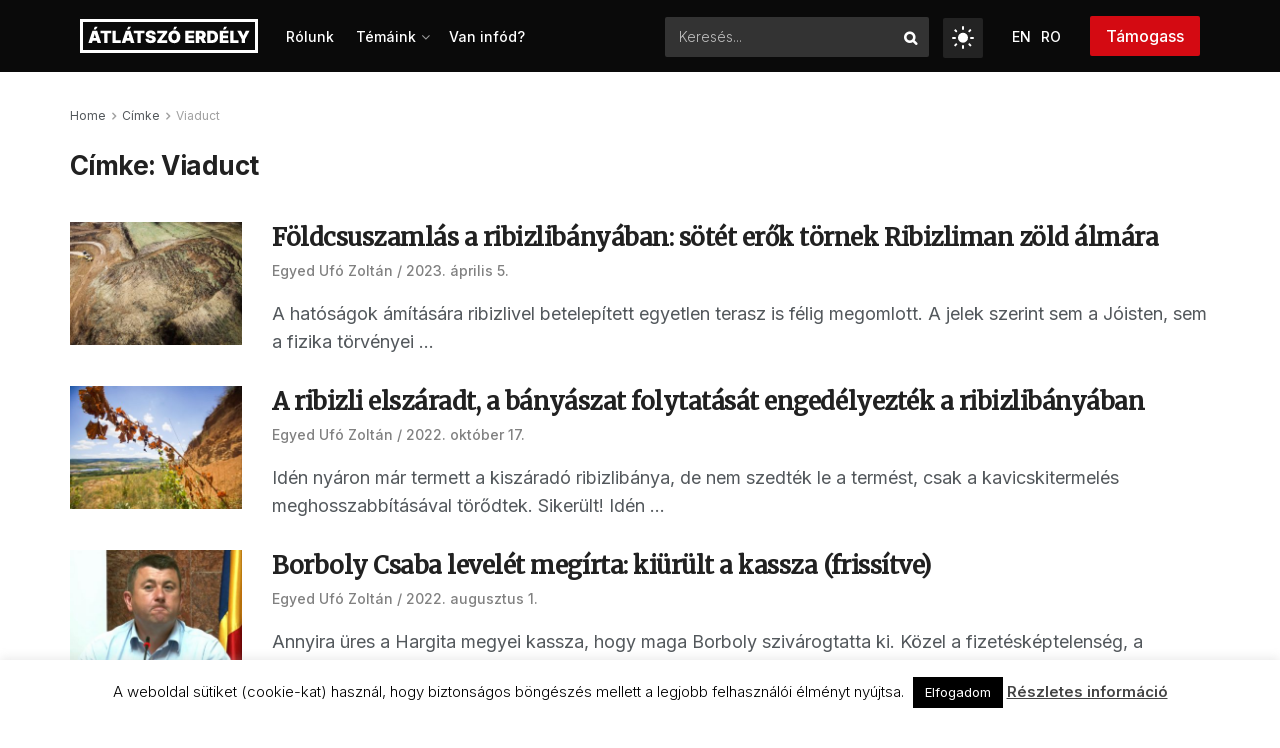

--- FILE ---
content_type: text/html; charset=UTF-8
request_url: https://atlatszo.ro/tag/viaduct/
body_size: 125338
content:
<!doctype html> <!--[if lt IE 7]><html class="no-js lt-ie9 lt-ie8 lt-ie7" lang="hu-HU"> <![endif]--> <!--[if IE 7]><html class="no-js lt-ie9 lt-ie8" lang="hu-HU"> <![endif]--> <!--[if IE 8]><html class="no-js lt-ie9" lang="hu-HU"> <![endif]--> <!--[if IE 9]><html class="no-js lt-ie10" lang="hu-HU"> <![endif]--> <!--[if gt IE 8]><!--><html class="no-js" lang="hu-HU"> <!--<![endif]--><head><meta http-equiv="Content-Type" content="text/html; charset=UTF-8" /><meta name='viewport' content='width=device-width, initial-scale=1, user-scalable=yes' /><link rel="profile" href="http://gmpg.org/xfn/11" /><link rel="pingback" href="https://atlatszo.ro/xmlrpc.php" /><style type="text/css">.heateor_sss_button_instagram span.heateor_sss_svg,a.heateor_sss_instagram span.heateor_sss_svg{background:radial-gradient(circle at 30% 107%,#fdf497 0,#fdf497 5%,#fd5949 45%,#d6249f 60%,#285aeb 90%)}
											.heateor_sss_horizontal_sharing .heateor_sss_svg,.heateor_sss_standard_follow_icons_container .heateor_sss_svg{
							color: #fff;
						border-width: 0px;
			border-style: solid;
			border-color: transparent;
		}
					.heateor_sss_horizontal_sharing .heateorSssTCBackground{
				color:#666;
			}
					.heateor_sss_horizontal_sharing span.heateor_sss_svg:hover,.heateor_sss_standard_follow_icons_container span.heateor_sss_svg:hover{
						border-color: transparent;
		}
		.heateor_sss_vertical_sharing span.heateor_sss_svg,.heateor_sss_floating_follow_icons_container span.heateor_sss_svg{
							color: #fff;
						border-width: 0px;
			border-style: solid;
			border-color: transparent;
		}
				.heateor_sss_vertical_sharing .heateorSssTCBackground{
			color:#666;
		}
						.heateor_sss_vertical_sharing span.heateor_sss_svg:hover,.heateor_sss_floating_follow_icons_container span.heateor_sss_svg:hover{
						border-color: transparent;
		}
						div.heateor_sss_horizontal_sharing .heateor_sss_square_count{display: block}</style><meta name='robots' content='index, follow, max-image-preview:large, max-snippet:-1, max-video-preview:-1' /><link rel="alternate" hreflang="hu" href="https://atlatszo.ro/tag/viaduct/" /><link rel="alternate" hreflang="x-default" href="https://atlatszo.ro/tag/viaduct/" /><meta property="og:type" content="website"><meta property="og:title" content="Földcsuszamlás a ribizlibányában: sötét erők törnek Ribizliman zöld álmára"><meta property="og:site_name" content="Átlátszó Erdély"><meta property="og:description" content="A hatóságok ámítására ribizlivel betelepített egyetlen terasz is félig megomlott. A jelek szerint sem a Jóisten, sem a fizika törvényei"><meta property="og:url" content="https://atlatszo.ro/tag/viaduct"><meta property="og:locale" content="hu_HU"><meta property="og:image" content="https://atlatszo-ro.b-cdn.net/wp-content/uploads/2023/04/foldcsuaszamlas12-kikep.jpg"><meta property="og:image:height" content="822"><meta property="og:image:width" content="1200"><meta name="twitter:card" content="summary"><meta name="twitter:url" content="https://atlatszo.ro/tag/viaduct"><meta name="twitter:title" content="Földcsuszamlás a ribizlibányában: sötét erők törnek Ribizliman zöld álmára"><meta name="twitter:description" content="A hatóságok ámítására ribizlivel betelepített egyetlen terasz is félig megomlott. A jelek szerint sem a Jóisten, sem a fizika törvényei"><meta name="twitter:image" content="https://atlatszo-ro.b-cdn.net/wp-content/uploads/2023/04/foldcsuaszamlas12-kikep.jpg"><meta name="twitter:image:width" content="1200"><meta name="twitter:image:height" content="822"><meta name="twitter:site" content="https://twitter.com/erdely_atlatszo"> <script type="text/javascript">var jnews_ajax_url = '/?ajax-request=jnews'</script> <script type="text/javascript">;window.jnews=window.jnews||{},window.jnews.library=window.jnews.library||{},window.jnews.library=function(){"use strict";var e=this;e.win=window,e.doc=document,e.noop=function(){},e.globalBody=e.doc.getElementsByTagName("body")[0],e.globalBody=e.globalBody?e.globalBody:e.doc,e.win.jnewsDataStorage=e.win.jnewsDataStorage||{_storage:new WeakMap,put:function(e,t,n){this._storage.has(e)||this._storage.set(e,new Map),this._storage.get(e).set(t,n)},get:function(e,t){return this._storage.get(e).get(t)},has:function(e,t){return this._storage.has(e)&&this._storage.get(e).has(t)},remove:function(e,t){var n=this._storage.get(e).delete(t);return 0===!this._storage.get(e).size&&this._storage.delete(e),n}},e.windowWidth=function(){return e.win.innerWidth||e.docEl.clientWidth||e.globalBody.clientWidth},e.windowHeight=function(){return e.win.innerHeight||e.docEl.clientHeight||e.globalBody.clientHeight},e.requestAnimationFrame=e.win.requestAnimationFrame||e.win.webkitRequestAnimationFrame||e.win.mozRequestAnimationFrame||e.win.msRequestAnimationFrame||window.oRequestAnimationFrame||function(e){return setTimeout(e,1e3/60)},e.cancelAnimationFrame=e.win.cancelAnimationFrame||e.win.webkitCancelAnimationFrame||e.win.webkitCancelRequestAnimationFrame||e.win.mozCancelAnimationFrame||e.win.msCancelRequestAnimationFrame||e.win.oCancelRequestAnimationFrame||function(e){clearTimeout(e)},e.classListSupport="classList"in document.createElement("_"),e.hasClass=e.classListSupport?function(e,t){return e.classList.contains(t)}:function(e,t){return e.className.indexOf(t)>=0},e.addClass=e.classListSupport?function(t,n){e.hasClass(t,n)||t.classList.add(n)}:function(t,n){e.hasClass(t,n)||(t.className+=" "+n)},e.removeClass=e.classListSupport?function(t,n){e.hasClass(t,n)&&t.classList.remove(n)}:function(t,n){e.hasClass(t,n)&&(t.className=t.className.replace(n,""))},e.objKeys=function(e){var t=[];for(var n in e)Object.prototype.hasOwnProperty.call(e,n)&&t.push(n);return t},e.isObjectSame=function(e,t){var n=!0;return JSON.stringify(e)!==JSON.stringify(t)&&(n=!1),n},e.extend=function(){for(var e,t,n,o=arguments[0]||{},i=1,a=arguments.length;i<a;i++)if(null!==(e=arguments[i]))for(t in e)o!==(n=e[t])&&void 0!==n&&(o[t]=n);return o},e.dataStorage=e.win.jnewsDataStorage,e.isVisible=function(e){return 0!==e.offsetWidth&&0!==e.offsetHeight||e.getBoundingClientRect().length},e.getHeight=function(e){return e.offsetHeight||e.clientHeight||e.getBoundingClientRect().height},e.getWidth=function(e){return e.offsetWidth||e.clientWidth||e.getBoundingClientRect().width},e.supportsPassive=!1;try{var t=Object.defineProperty({},"passive",{get:function(){e.supportsPassive=!0}});"createEvent"in e.doc?e.win.addEventListener("test",null,t):"fireEvent"in e.doc&&e.win.attachEvent("test",null)}catch(e){}e.passiveOption=!!e.supportsPassive&&{passive:!0},e.setStorage=function(e,t){e="jnews-"+e;var n={expired:Math.floor(((new Date).getTime()+432e5)/1e3)};t=Object.assign(n,t);localStorage.setItem(e,JSON.stringify(t))},e.getStorage=function(e){e="jnews-"+e;var t=localStorage.getItem(e);return null!==t&&0<t.length?JSON.parse(localStorage.getItem(e)):{}},e.expiredStorage=function(){var t,n="jnews-";for(var o in localStorage)o.indexOf(n)>-1&&"undefined"!==(t=e.getStorage(o.replace(n,""))).expired&&t.expired<Math.floor((new Date).getTime()/1e3)&&localStorage.removeItem(o)},e.addEvents=function(t,n,o){for(var i in n){var a=["touchstart","touchmove"].indexOf(i)>=0&&!o&&e.passiveOption;"createEvent"in e.doc?t.addEventListener(i,n[i],a):"fireEvent"in e.doc&&t.attachEvent("on"+i,n[i])}},e.removeEvents=function(t,n){for(var o in n)"createEvent"in e.doc?t.removeEventListener(o,n[o]):"fireEvent"in e.doc&&t.detachEvent("on"+o,n[o])},e.triggerEvents=function(t,n,o){var i;o=o||{detail:null};return"createEvent"in e.doc?(!(i=e.doc.createEvent("CustomEvent")||new CustomEvent(n)).initCustomEvent||i.initCustomEvent(n,!0,!1,o),void t.dispatchEvent(i)):"fireEvent"in e.doc?((i=e.doc.createEventObject()).eventType=n,void t.fireEvent("on"+i.eventType,i)):void 0},e.getParents=function(t,n){void 0===n&&(n=e.doc);for(var o=[],i=t.parentNode,a=!1;!a;)if(i){var r=i;r.querySelectorAll(n).length?a=!0:(o.push(r),i=r.parentNode)}else o=[],a=!0;return o},e.forEach=function(e,t,n){for(var o=0,i=e.length;o<i;o++)t.call(n,e[o],o)},e.getText=function(e){return e.innerText||e.textContent},e.setText=function(e,t){var n="object"==typeof t?t.innerText||t.textContent:t;e.innerText&&(e.innerText=n),e.textContent&&(e.textContent=n)},e.httpBuildQuery=function(t){return e.objKeys(t).reduce(function t(n){var o=arguments.length>1&&void 0!==arguments[1]?arguments[1]:null;return function(i,a){var r=n[a];a=encodeURIComponent(a);var s=o?"".concat(o,"[").concat(a,"]"):a;return null==r||"function"==typeof r?(i.push("".concat(s,"=")),i):["number","boolean","string"].includes(typeof r)?(i.push("".concat(s,"=").concat(encodeURIComponent(r))),i):(i.push(e.objKeys(r).reduce(t(r,s),[]).join("&")),i)}}(t),[]).join("&")},e.get=function(t,n,o,i){return o="function"==typeof o?o:e.noop,e.ajax("GET",t,n,o,i)},e.post=function(t,n,o,i){return o="function"==typeof o?o:e.noop,e.ajax("POST",t,n,o,i)},e.ajax=function(t,n,o,i,a){var r=new XMLHttpRequest,s=n,c=e.httpBuildQuery(o);if(t=-1!=["GET","POST"].indexOf(t)?t:"GET",r.open(t,s+("GET"==t?"?"+c:""),!0),"POST"==t&&r.setRequestHeader("Content-type","application/x-www-form-urlencoded"),r.setRequestHeader("X-Requested-With","XMLHttpRequest"),r.onreadystatechange=function(){4===r.readyState&&200<=r.status&&300>r.status&&"function"==typeof i&&i.call(void 0,r.response)},void 0!==a&&!a){return{xhr:r,send:function(){r.send("POST"==t?c:null)}}}return r.send("POST"==t?c:null),{xhr:r}},e.scrollTo=function(t,n,o){function i(e,t,n){this.start=this.position(),this.change=e-this.start,this.currentTime=0,this.increment=20,this.duration=void 0===n?500:n,this.callback=t,this.finish=!1,this.animateScroll()}return Math.easeInOutQuad=function(e,t,n,o){return(e/=o/2)<1?n/2*e*e+t:-n/2*(--e*(e-2)-1)+t},i.prototype.stop=function(){this.finish=!0},i.prototype.move=function(t){e.doc.documentElement.scrollTop=t,e.globalBody.parentNode.scrollTop=t,e.globalBody.scrollTop=t},i.prototype.position=function(){return e.doc.documentElement.scrollTop||e.globalBody.parentNode.scrollTop||e.globalBody.scrollTop},i.prototype.animateScroll=function(){this.currentTime+=this.increment;var t=Math.easeInOutQuad(this.currentTime,this.start,this.change,this.duration);this.move(t),this.currentTime<this.duration&&!this.finish?e.requestAnimationFrame.call(e.win,this.animateScroll.bind(this)):this.callback&&"function"==typeof this.callback&&this.callback()},new i(t,n,o)},e.unwrap=function(t){var n,o=t;e.forEach(t,(function(e,t){n?n+=e:n=e})),o.replaceWith(n)},e.performance={start:function(e){performance.mark(e+"Start")},stop:function(e){performance.mark(e+"End"),performance.measure(e,e+"Start",e+"End")}},e.fps=function(){var t=0,n=0,o=0;!function(){var i=t=0,a=0,r=0,s=document.getElementById("fpsTable"),c=function(t){void 0===document.getElementsByTagName("body")[0]?e.requestAnimationFrame.call(e.win,(function(){c(t)})):document.getElementsByTagName("body")[0].appendChild(t)};null===s&&((s=document.createElement("div")).style.position="fixed",s.style.top="120px",s.style.left="10px",s.style.width="100px",s.style.height="20px",s.style.border="1px solid black",s.style.fontSize="11px",s.style.zIndex="100000",s.style.backgroundColor="white",s.id="fpsTable",c(s));var l=function(){o++,n=Date.now(),(a=(o/(r=(n-t)/1e3)).toPrecision(2))!=i&&(i=a,s.innerHTML=i+"fps"),1<r&&(t=n,o=0),e.requestAnimationFrame.call(e.win,l)};l()}()},e.instr=function(e,t){for(var n=0;n<t.length;n++)if(-1!==e.toLowerCase().indexOf(t[n].toLowerCase()))return!0},e.winLoad=function(t,n){function o(o){if("complete"===e.doc.readyState||"interactive"===e.doc.readyState)return!o||n?setTimeout(t,n||1):t(o),1}o()||e.addEvents(e.win,{load:o})},e.docReady=function(t,n){function o(o){if("complete"===e.doc.readyState||"interactive"===e.doc.readyState)return!o||n?setTimeout(t,n||1):t(o),1}o()||e.addEvents(e.doc,{DOMContentLoaded:o})},e.fireOnce=function(){e.docReady((function(){e.assets=e.assets||[],e.assets.length&&(e.boot(),e.load_assets())}),50)},e.boot=function(){e.length&&e.doc.querySelectorAll("style[media]").forEach((function(e){"not all"==e.getAttribute("media")&&e.removeAttribute("media")}))},e.create_js=function(t,n){var o=e.doc.createElement("script");switch(o.setAttribute("src",t),n){case"defer":o.setAttribute("defer",!0);break;case"async":o.setAttribute("async",!0);break;case"deferasync":o.setAttribute("defer",!0),o.setAttribute("async",!0)}e.globalBody.appendChild(o)},e.load_assets=function(){"object"==typeof e.assets&&e.forEach(e.assets.slice(0),(function(t,n){var o="";t.defer&&(o+="defer"),t.async&&(o+="async"),e.create_js(t.url,o);var i=e.assets.indexOf(t);i>-1&&e.assets.splice(i,1)})),e.assets=jnewsoption.au_scripts=window.jnewsads=[]},e.setCookie=function(e,t,n){var o="";if(n){var i=new Date;i.setTime(i.getTime()+24*n*60*60*1e3),o="; expires="+i.toUTCString()}document.cookie=e+"="+(t||"")+o+"; path=/"},e.getCookie=function(e){for(var t=e+"=",n=document.cookie.split(";"),o=0;o<n.length;o++){for(var i=n[o];" "==i.charAt(0);)i=i.substring(1,i.length);if(0==i.indexOf(t))return i.substring(t.length,i.length)}return null},e.eraseCookie=function(e){document.cookie=e+"=; Path=/; Expires=Thu, 01 Jan 1970 00:00:01 GMT;"},e.docReady((function(){e.globalBody=e.globalBody==e.doc?e.doc.getElementsByTagName("body")[0]:e.globalBody,e.globalBody=e.globalBody?e.globalBody:e.doc})),e.winLoad((function(){e.winLoad((function(){var t=!1;if(void 0!==window.jnewsadmin)if(void 0!==window.file_version_checker){var n=e.objKeys(window.file_version_checker);n.length?n.forEach((function(e){t||"10.0.4"===window.file_version_checker[e]||(t=!0)})):t=!0}else t=!0;t&&(window.jnewsHelper.getMessage(),window.jnewsHelper.getNotice())}),2500)}))},window.jnews.library=new window.jnews.library;</script><script type="module">;/*! instant.page v5.1.1 - (C) 2019-2020 Alexandre Dieulot - https://instant.page/license */
let t,e;const n=new Set,o=document.createElement("link"),i=o.relList&&o.relList.supports&&o.relList.supports("prefetch")&&window.IntersectionObserver&&"isIntersecting"in IntersectionObserverEntry.prototype,s="instantAllowQueryString"in document.body.dataset,a="instantAllowExternalLinks"in document.body.dataset,r="instantWhitelist"in document.body.dataset,c="instantMousedownShortcut"in document.body.dataset,d=1111;let l=65,u=!1,f=!1,m=!1;if("instantIntensity"in document.body.dataset){const t=document.body.dataset.instantIntensity;if("mousedown"==t.substr(0,9))u=!0,"mousedown-only"==t&&(f=!0);else if("viewport"==t.substr(0,8))navigator.connection&&(navigator.connection.saveData||navigator.connection.effectiveType&&navigator.connection.effectiveType.includes("2g"))||("viewport"==t?document.documentElement.clientWidth*document.documentElement.clientHeight<45e4&&(m=!0):"viewport-all"==t&&(m=!0));else{const e=parseInt(t);isNaN(e)||(l=e)}}if(i){const n={capture:!0,passive:!0};if(f||document.addEventListener("touchstart",(function(t){e=performance.now();const n=t.target.closest("a");h(n)&&v(n.href)}),n),u?c||document.addEventListener("mousedown",(function(t){const e=t.target.closest("a");h(e)&&v(e.href)}),n):document.addEventListener("mouseover",(function(n){if(performance.now()-e<d)return;if(!("closest"in n.target))return;const o=n.target.closest("a");h(o)&&(o.addEventListener("mouseout",p,{passive:!0}),t=setTimeout((()=>{v(o.href),t=void 0}),l))}),n),c&&document.addEventListener("mousedown",(function(t){if(performance.now()-e<d)return;const n=t.target.closest("a");if(t.which>1||t.metaKey||t.ctrlKey)return;if(!n)return;n.addEventListener("click",(function(t){1337!=t.detail&&t.preventDefault()}),{capture:!0,passive:!1,once:!0});const o=new MouseEvent("click",{view:window,bubbles:!0,cancelable:!1,detail:1337});n.dispatchEvent(o)}),n),m){let t;(t=window.requestIdleCallback?t=>{requestIdleCallback(t,{timeout:1500})}:t=>{t()})((()=>{const t=new IntersectionObserver((e=>{e.forEach((e=>{if(e.isIntersecting){const n=e.target;t.unobserve(n),v(n.href)}}))}));document.querySelectorAll("a").forEach((e=>{h(e)&&t.observe(e)}))}))}}function p(e){e.relatedTarget&&e.target.closest("a")==e.relatedTarget.closest("a")||t&&(clearTimeout(t),t=void 0)}function h(t){if(t&&t.href&&(!r||"instant"in t.dataset)&&(a||t.origin==location.origin||"instant"in t.dataset)&&["http:","https:"].includes(t.protocol)&&("http:"!=t.protocol||"https:"!=location.protocol)&&(s||!t.search||"instant"in t.dataset)&&!(t.hash&&t.pathname+t.search==location.pathname+location.search||"noInstant"in t.dataset))return!0}function v(t){if(n.has(t))return;const e=document.createElement("link");e.rel="prefetch",e.href=t,document.head.appendChild(e),n.add(t)}</script> <link media="all" href="https://atlatszo.ro/wp-content/cache/autoptimize/autoptimize_de34eada049b5d00c23ee6aee7fa8f43.php" rel="stylesheet"><title>Viaduct Archives - Átlátszó Erdély</title><link rel="canonical" href="https://prod2.atlatszo.exot.hu/tag/viaduct/" /><meta property="og:locale" content="hu_HU" /><meta property="og:type" content="article" /><meta property="og:title" content="Viaduct Archives - Átlátszó Erdély" /><meta property="og:url" content="https://prod2.atlatszo.exot.hu/tag/viaduct/" /><meta property="og:site_name" content="Átlátszó Erdély" /><meta name="twitter:card" content="summary_large_image" /><meta name="twitter:site" content="@erdely_atlatszo" /> <script type="application/ld+json" class="yoast-schema-graph">{"@context":"https://schema.org","@graph":[{"@type":"CollectionPage","@id":"https://prod2.atlatszo.exot.hu/tag/viaduct/","url":"https://prod2.atlatszo.exot.hu/tag/viaduct/","name":"Viaduct Archives - Átlátszó Erdély","isPartOf":{"@id":"https://atlatszo.ro/#website"},"primaryImageOfPage":{"@id":"https://prod2.atlatszo.exot.hu/tag/viaduct/#primaryimage"},"image":{"@id":"https://prod2.atlatszo.exot.hu/tag/viaduct/#primaryimage"},"thumbnailUrl":"https://atlatszo-ro.b-cdn.net/wp-content/uploads/2023/04/foldcsuaszamlas12-kikep.jpg","breadcrumb":{"@id":"https://prod2.atlatszo.exot.hu/tag/viaduct/#breadcrumb"},"inLanguage":"hu"},{"@type":"ImageObject","inLanguage":"hu","@id":"https://prod2.atlatszo.exot.hu/tag/viaduct/#primaryimage","url":"https://atlatszo-ro.b-cdn.net/wp-content/uploads/2023/04/foldcsuaszamlas12-kikep.jpg","contentUrl":"https://atlatszo-ro.b-cdn.net/wp-content/uploads/2023/04/foldcsuaszamlas12-kikep.jpg","width":1200,"height":822},{"@type":"BreadcrumbList","@id":"https://prod2.atlatszo.exot.hu/tag/viaduct/#breadcrumb","itemListElement":[{"@type":"ListItem","position":1,"name":"Home","item":"https://prod2.atlatszo.exot.hu/"},{"@type":"ListItem","position":2,"name":"Viaduct"}]},{"@type":"WebSite","@id":"https://atlatszo.ro/#website","url":"https://atlatszo.ro/","name":"Átlátszó Erdély","description":"Átlátszó Erdély","publisher":{"@id":"https://atlatszo.ro/#organization"},"potentialAction":[{"@type":"SearchAction","target":{"@type":"EntryPoint","urlTemplate":"https://atlatszo.ro/?s={search_term_string}"},"query-input":"required name=search_term_string"}],"inLanguage":"hu"},{"@type":"Organization","@id":"https://atlatszo.ro/#organization","name":"Átlátszó Erdély","url":"https://atlatszo.ro/","logo":{"@type":"ImageObject","inLanguage":"hu","@id":"https://atlatszo.ro/#/schema/logo/image/","url":"https://atlatszo-ro.b-cdn.net/wp-content/uploads/2022/06/logo-atlatszo.png","contentUrl":"https://atlatszo-ro.b-cdn.net/wp-content/uploads/2022/06/logo-atlatszo.png","width":270,"height":104,"caption":"Átlátszó Erdély"},"image":{"@id":"https://atlatszo.ro/#/schema/logo/image/"},"sameAs":["https://www.facebook.com/atlatszoerdely/","https://twitter.com/erdely_atlatszo","https://www.instagram.com/atlatszo_erdely/","https://www.youtube.com/channel/UC6lunfqCrLA0aDAjt1--TKg"]}]}</script> <link rel='dns-prefetch' href='//prod2.atlatszo.exot.hu' /><link rel='dns-prefetch' href='//fonts.googleapis.com' /><link rel='preconnect' href='https://fonts.gstatic.com' /><link rel="alternate" type="application/rss+xml" title="Átlátszó Erdély &raquo; hírcsatorna" href="https://atlatszo.ro/feed/" /><link rel="alternate" type="application/rss+xml" title="Átlátszó Erdély &raquo; hozzászólás hírcsatorna" href="https://atlatszo.ro/comments/feed/" /><link rel="alternate" type="application/rss+xml" title="Átlátszó Erdély &raquo; Viaduct címke hírcsatorna" href="https://atlatszo.ro/tag/viaduct/feed/" /> <script type="text/javascript">window._wpemojiSettings = {"baseUrl":"https:\/\/s.w.org\/images\/core\/emoji\/14.0.0\/72x72\/","ext":".png","svgUrl":"https:\/\/s.w.org\/images\/core\/emoji\/14.0.0\/svg\/","svgExt":".svg","source":{"concatemoji":"https:\/\/atlatszo.ro\/wp-includes\/js\/wp-emoji-release.min.js?ver=6.4.7"}};
/*! This file is auto-generated */
!function(i,n){var o,s,e;function c(e){try{var t={supportTests:e,timestamp:(new Date).valueOf()};sessionStorage.setItem(o,JSON.stringify(t))}catch(e){}}function p(e,t,n){e.clearRect(0,0,e.canvas.width,e.canvas.height),e.fillText(t,0,0);var t=new Uint32Array(e.getImageData(0,0,e.canvas.width,e.canvas.height).data),r=(e.clearRect(0,0,e.canvas.width,e.canvas.height),e.fillText(n,0,0),new Uint32Array(e.getImageData(0,0,e.canvas.width,e.canvas.height).data));return t.every(function(e,t){return e===r[t]})}function u(e,t,n){switch(t){case"flag":return n(e,"\ud83c\udff3\ufe0f\u200d\u26a7\ufe0f","\ud83c\udff3\ufe0f\u200b\u26a7\ufe0f")?!1:!n(e,"\ud83c\uddfa\ud83c\uddf3","\ud83c\uddfa\u200b\ud83c\uddf3")&&!n(e,"\ud83c\udff4\udb40\udc67\udb40\udc62\udb40\udc65\udb40\udc6e\udb40\udc67\udb40\udc7f","\ud83c\udff4\u200b\udb40\udc67\u200b\udb40\udc62\u200b\udb40\udc65\u200b\udb40\udc6e\u200b\udb40\udc67\u200b\udb40\udc7f");case"emoji":return!n(e,"\ud83e\udef1\ud83c\udffb\u200d\ud83e\udef2\ud83c\udfff","\ud83e\udef1\ud83c\udffb\u200b\ud83e\udef2\ud83c\udfff")}return!1}function f(e,t,n){var r="undefined"!=typeof WorkerGlobalScope&&self instanceof WorkerGlobalScope?new OffscreenCanvas(300,150):i.createElement("canvas"),a=r.getContext("2d",{willReadFrequently:!0}),o=(a.textBaseline="top",a.font="600 32px Arial",{});return e.forEach(function(e){o[e]=t(a,e,n)}),o}function t(e){var t=i.createElement("script");t.src=e,t.defer=!0,i.head.appendChild(t)}"undefined"!=typeof Promise&&(o="wpEmojiSettingsSupports",s=["flag","emoji"],n.supports={everything:!0,everythingExceptFlag:!0},e=new Promise(function(e){i.addEventListener("DOMContentLoaded",e,{once:!0})}),new Promise(function(t){var n=function(){try{var e=JSON.parse(sessionStorage.getItem(o));if("object"==typeof e&&"number"==typeof e.timestamp&&(new Date).valueOf()<e.timestamp+604800&&"object"==typeof e.supportTests)return e.supportTests}catch(e){}return null}();if(!n){if("undefined"!=typeof Worker&&"undefined"!=typeof OffscreenCanvas&&"undefined"!=typeof URL&&URL.createObjectURL&&"undefined"!=typeof Blob)try{var e="postMessage("+f.toString()+"("+[JSON.stringify(s),u.toString(),p.toString()].join(",")+"));",r=new Blob([e],{type:"text/javascript"}),a=new Worker(URL.createObjectURL(r),{name:"wpTestEmojiSupports"});return void(a.onmessage=function(e){c(n=e.data),a.terminate(),t(n)})}catch(e){}c(n=f(s,u,p))}t(n)}).then(function(e){for(var t in e)n.supports[t]=e[t],n.supports.everything=n.supports.everything&&n.supports[t],"flag"!==t&&(n.supports.everythingExceptFlag=n.supports.everythingExceptFlag&&n.supports[t]);n.supports.everythingExceptFlag=n.supports.everythingExceptFlag&&!n.supports.flag,n.DOMReady=!1,n.readyCallback=function(){n.DOMReady=!0}}).then(function(){return e}).then(function(){var e;n.supports.everything||(n.readyCallback(),(e=n.source||{}).concatemoji?t(e.concatemoji):e.wpemoji&&e.twemoji&&(t(e.twemoji),t(e.wpemoji)))}))}((window,document),window._wpemojiSettings);</script> <style id='wp-emoji-styles-inline-css' type='text/css'>img.wp-smiley, img.emoji {
		display: inline !important;
		border: none !important;
		box-shadow: none !important;
		height: 1em !important;
		width: 1em !important;
		margin: 0 0.07em !important;
		vertical-align: -0.1em !important;
		background: none !important;
		padding: 0 !important;
	}</style><style id='classic-theme-styles-inline-css' type='text/css'>/*! This file is auto-generated */
.wp-block-button__link{color:#fff;background-color:#32373c;border-radius:9999px;box-shadow:none;text-decoration:none;padding:calc(.667em + 2px) calc(1.333em + 2px);font-size:1.125em}.wp-block-file__button{background:#32373c;color:#fff;text-decoration:none}</style><style id='global-styles-inline-css' type='text/css'>body{--wp--preset--color--black: #000000;--wp--preset--color--cyan-bluish-gray: #abb8c3;--wp--preset--color--white: #ffffff;--wp--preset--color--pale-pink: #f78da7;--wp--preset--color--vivid-red: #cf2e2e;--wp--preset--color--luminous-vivid-orange: #ff6900;--wp--preset--color--luminous-vivid-amber: #fcb900;--wp--preset--color--light-green-cyan: #7bdcb5;--wp--preset--color--vivid-green-cyan: #00d084;--wp--preset--color--pale-cyan-blue: #8ed1fc;--wp--preset--color--vivid-cyan-blue: #0693e3;--wp--preset--color--vivid-purple: #9b51e0;--wp--preset--gradient--vivid-cyan-blue-to-vivid-purple: linear-gradient(135deg,rgba(6,147,227,1) 0%,rgb(155,81,224) 100%);--wp--preset--gradient--light-green-cyan-to-vivid-green-cyan: linear-gradient(135deg,rgb(122,220,180) 0%,rgb(0,208,130) 100%);--wp--preset--gradient--luminous-vivid-amber-to-luminous-vivid-orange: linear-gradient(135deg,rgba(252,185,0,1) 0%,rgba(255,105,0,1) 100%);--wp--preset--gradient--luminous-vivid-orange-to-vivid-red: linear-gradient(135deg,rgba(255,105,0,1) 0%,rgb(207,46,46) 100%);--wp--preset--gradient--very-light-gray-to-cyan-bluish-gray: linear-gradient(135deg,rgb(238,238,238) 0%,rgb(169,184,195) 100%);--wp--preset--gradient--cool-to-warm-spectrum: linear-gradient(135deg,rgb(74,234,220) 0%,rgb(151,120,209) 20%,rgb(207,42,186) 40%,rgb(238,44,130) 60%,rgb(251,105,98) 80%,rgb(254,248,76) 100%);--wp--preset--gradient--blush-light-purple: linear-gradient(135deg,rgb(255,206,236) 0%,rgb(152,150,240) 100%);--wp--preset--gradient--blush-bordeaux: linear-gradient(135deg,rgb(254,205,165) 0%,rgb(254,45,45) 50%,rgb(107,0,62) 100%);--wp--preset--gradient--luminous-dusk: linear-gradient(135deg,rgb(255,203,112) 0%,rgb(199,81,192) 50%,rgb(65,88,208) 100%);--wp--preset--gradient--pale-ocean: linear-gradient(135deg,rgb(255,245,203) 0%,rgb(182,227,212) 50%,rgb(51,167,181) 100%);--wp--preset--gradient--electric-grass: linear-gradient(135deg,rgb(202,248,128) 0%,rgb(113,206,126) 100%);--wp--preset--gradient--midnight: linear-gradient(135deg,rgb(2,3,129) 0%,rgb(40,116,252) 100%);--wp--preset--font-size--small: 13px;--wp--preset--font-size--medium: 20px;--wp--preset--font-size--large: 36px;--wp--preset--font-size--x-large: 42px;--wp--preset--spacing--20: 0.44rem;--wp--preset--spacing--30: 0.67rem;--wp--preset--spacing--40: 1rem;--wp--preset--spacing--50: 1.5rem;--wp--preset--spacing--60: 2.25rem;--wp--preset--spacing--70: 3.38rem;--wp--preset--spacing--80: 5.06rem;--wp--preset--shadow--natural: 6px 6px 9px rgba(0, 0, 0, 0.2);--wp--preset--shadow--deep: 12px 12px 50px rgba(0, 0, 0, 0.4);--wp--preset--shadow--sharp: 6px 6px 0px rgba(0, 0, 0, 0.2);--wp--preset--shadow--outlined: 6px 6px 0px -3px rgba(255, 255, 255, 1), 6px 6px rgba(0, 0, 0, 1);--wp--preset--shadow--crisp: 6px 6px 0px rgba(0, 0, 0, 1);}:where(.is-layout-flex){gap: 0.5em;}:where(.is-layout-grid){gap: 0.5em;}body .is-layout-flow > .alignleft{float: left;margin-inline-start: 0;margin-inline-end: 2em;}body .is-layout-flow > .alignright{float: right;margin-inline-start: 2em;margin-inline-end: 0;}body .is-layout-flow > .aligncenter{margin-left: auto !important;margin-right: auto !important;}body .is-layout-constrained > .alignleft{float: left;margin-inline-start: 0;margin-inline-end: 2em;}body .is-layout-constrained > .alignright{float: right;margin-inline-start: 2em;margin-inline-end: 0;}body .is-layout-constrained > .aligncenter{margin-left: auto !important;margin-right: auto !important;}body .is-layout-constrained > :where(:not(.alignleft):not(.alignright):not(.alignfull)){max-width: var(--wp--style--global--content-size);margin-left: auto !important;margin-right: auto !important;}body .is-layout-constrained > .alignwide{max-width: var(--wp--style--global--wide-size);}body .is-layout-flex{display: flex;}body .is-layout-flex{flex-wrap: wrap;align-items: center;}body .is-layout-flex > *{margin: 0;}body .is-layout-grid{display: grid;}body .is-layout-grid > *{margin: 0;}:where(.wp-block-columns.is-layout-flex){gap: 2em;}:where(.wp-block-columns.is-layout-grid){gap: 2em;}:where(.wp-block-post-template.is-layout-flex){gap: 1.25em;}:where(.wp-block-post-template.is-layout-grid){gap: 1.25em;}.has-black-color{color: var(--wp--preset--color--black) !important;}.has-cyan-bluish-gray-color{color: var(--wp--preset--color--cyan-bluish-gray) !important;}.has-white-color{color: var(--wp--preset--color--white) !important;}.has-pale-pink-color{color: var(--wp--preset--color--pale-pink) !important;}.has-vivid-red-color{color: var(--wp--preset--color--vivid-red) !important;}.has-luminous-vivid-orange-color{color: var(--wp--preset--color--luminous-vivid-orange) !important;}.has-luminous-vivid-amber-color{color: var(--wp--preset--color--luminous-vivid-amber) !important;}.has-light-green-cyan-color{color: var(--wp--preset--color--light-green-cyan) !important;}.has-vivid-green-cyan-color{color: var(--wp--preset--color--vivid-green-cyan) !important;}.has-pale-cyan-blue-color{color: var(--wp--preset--color--pale-cyan-blue) !important;}.has-vivid-cyan-blue-color{color: var(--wp--preset--color--vivid-cyan-blue) !important;}.has-vivid-purple-color{color: var(--wp--preset--color--vivid-purple) !important;}.has-black-background-color{background-color: var(--wp--preset--color--black) !important;}.has-cyan-bluish-gray-background-color{background-color: var(--wp--preset--color--cyan-bluish-gray) !important;}.has-white-background-color{background-color: var(--wp--preset--color--white) !important;}.has-pale-pink-background-color{background-color: var(--wp--preset--color--pale-pink) !important;}.has-vivid-red-background-color{background-color: var(--wp--preset--color--vivid-red) !important;}.has-luminous-vivid-orange-background-color{background-color: var(--wp--preset--color--luminous-vivid-orange) !important;}.has-luminous-vivid-amber-background-color{background-color: var(--wp--preset--color--luminous-vivid-amber) !important;}.has-light-green-cyan-background-color{background-color: var(--wp--preset--color--light-green-cyan) !important;}.has-vivid-green-cyan-background-color{background-color: var(--wp--preset--color--vivid-green-cyan) !important;}.has-pale-cyan-blue-background-color{background-color: var(--wp--preset--color--pale-cyan-blue) !important;}.has-vivid-cyan-blue-background-color{background-color: var(--wp--preset--color--vivid-cyan-blue) !important;}.has-vivid-purple-background-color{background-color: var(--wp--preset--color--vivid-purple) !important;}.has-black-border-color{border-color: var(--wp--preset--color--black) !important;}.has-cyan-bluish-gray-border-color{border-color: var(--wp--preset--color--cyan-bluish-gray) !important;}.has-white-border-color{border-color: var(--wp--preset--color--white) !important;}.has-pale-pink-border-color{border-color: var(--wp--preset--color--pale-pink) !important;}.has-vivid-red-border-color{border-color: var(--wp--preset--color--vivid-red) !important;}.has-luminous-vivid-orange-border-color{border-color: var(--wp--preset--color--luminous-vivid-orange) !important;}.has-luminous-vivid-amber-border-color{border-color: var(--wp--preset--color--luminous-vivid-amber) !important;}.has-light-green-cyan-border-color{border-color: var(--wp--preset--color--light-green-cyan) !important;}.has-vivid-green-cyan-border-color{border-color: var(--wp--preset--color--vivid-green-cyan) !important;}.has-pale-cyan-blue-border-color{border-color: var(--wp--preset--color--pale-cyan-blue) !important;}.has-vivid-cyan-blue-border-color{border-color: var(--wp--preset--color--vivid-cyan-blue) !important;}.has-vivid-purple-border-color{border-color: var(--wp--preset--color--vivid-purple) !important;}.has-vivid-cyan-blue-to-vivid-purple-gradient-background{background: var(--wp--preset--gradient--vivid-cyan-blue-to-vivid-purple) !important;}.has-light-green-cyan-to-vivid-green-cyan-gradient-background{background: var(--wp--preset--gradient--light-green-cyan-to-vivid-green-cyan) !important;}.has-luminous-vivid-amber-to-luminous-vivid-orange-gradient-background{background: var(--wp--preset--gradient--luminous-vivid-amber-to-luminous-vivid-orange) !important;}.has-luminous-vivid-orange-to-vivid-red-gradient-background{background: var(--wp--preset--gradient--luminous-vivid-orange-to-vivid-red) !important;}.has-very-light-gray-to-cyan-bluish-gray-gradient-background{background: var(--wp--preset--gradient--very-light-gray-to-cyan-bluish-gray) !important;}.has-cool-to-warm-spectrum-gradient-background{background: var(--wp--preset--gradient--cool-to-warm-spectrum) !important;}.has-blush-light-purple-gradient-background{background: var(--wp--preset--gradient--blush-light-purple) !important;}.has-blush-bordeaux-gradient-background{background: var(--wp--preset--gradient--blush-bordeaux) !important;}.has-luminous-dusk-gradient-background{background: var(--wp--preset--gradient--luminous-dusk) !important;}.has-pale-ocean-gradient-background{background: var(--wp--preset--gradient--pale-ocean) !important;}.has-electric-grass-gradient-background{background: var(--wp--preset--gradient--electric-grass) !important;}.has-midnight-gradient-background{background: var(--wp--preset--gradient--midnight) !important;}.has-small-font-size{font-size: var(--wp--preset--font-size--small) !important;}.has-medium-font-size{font-size: var(--wp--preset--font-size--medium) !important;}.has-large-font-size{font-size: var(--wp--preset--font-size--large) !important;}.has-x-large-font-size{font-size: var(--wp--preset--font-size--x-large) !important;}
.wp-block-navigation a:where(:not(.wp-element-button)){color: inherit;}
:where(.wp-block-post-template.is-layout-flex){gap: 1.25em;}:where(.wp-block-post-template.is-layout-grid){gap: 1.25em;}
:where(.wp-block-columns.is-layout-flex){gap: 2em;}:where(.wp-block-columns.is-layout-grid){gap: 2em;}
.wp-block-pullquote{font-size: 1.5em;line-height: 1.6;}</style><link rel='stylesheet' id='wpml-legacy-horizontal-list-0-css' href='https://prod2.atlatszo.exot.hu/wp-content/plugins/sitepress-multilingual-cms/templates/language-switchers/legacy-list-horizontal/style.min.css?ver=1' type='text/css' media='all' /><link rel='stylesheet' id='wpml-menu-item-0-css' href='https://prod2.atlatszo.exot.hu/wp-content/plugins/sitepress-multilingual-cms/templates/language-switchers/menu-item/style.min.css?ver=1' type='text/css' media='all' /><link rel='stylesheet' id='jeg_customizer_font-css' href='//fonts.googleapis.com/css?family=Inter%3Aregular%2C500%2C600%2C700%2C500%7CMerriweather%3Areguler&#038;display=swap&#038;ver=1.3.0' type='text/css' media='all' /><link rel='stylesheet' id='jnews-scheme-css' href='https://atlatszo.ro/wp-content/cache/autoptimize/autoptimize_single_68ba6fd5f3b4c744aff2ca14f8ddfd5e.php?ver=1751621319' type='text/css' media='all' /> <script type="text/javascript" src="https://atlatszo-ro.b-cdn.net/wp-includes/js/jquery/jquery.min.js?ver=3.7.1" id="jquery-core-js"></script> <script type="text/javascript" id="cookie-law-info-js-extra">var Cli_Data = {"nn_cookie_ids":[],"cookielist":[],"non_necessary_cookies":[],"ccpaEnabled":"","ccpaRegionBased":"","ccpaBarEnabled":"","strictlyEnabled":["necessary","obligatoire"],"ccpaType":"gdpr","js_blocking":"","custom_integration":"","triggerDomRefresh":"","secure_cookies":""};
var cli_cookiebar_settings = {"animate_speed_hide":"500","animate_speed_show":"500","background":"#FFF","border":"#b1a6a6c2","border_on":"","button_1_button_colour":"#000","button_1_button_hover":"#000000","button_1_link_colour":"#fff","button_1_as_button":"1","button_1_new_win":"","button_2_button_colour":"#333","button_2_button_hover":"#292929","button_2_link_colour":"#444","button_2_as_button":"","button_2_hidebar":"1","button_3_button_colour":"#000","button_3_button_hover":"#000000","button_3_link_colour":"#fff","button_3_as_button":"1","button_3_new_win":"","button_4_button_colour":"#000","button_4_button_hover":"#000000","button_4_link_colour":"#fff","button_4_as_button":"1","button_7_button_colour":"#61a229","button_7_button_hover":"#4e8221","button_7_link_colour":"#fff","button_7_as_button":"1","button_7_new_win":"","font_family":"inherit","header_fix":"","notify_animate_hide":"1","notify_animate_show":"","notify_div_id":"#cookie-law-info-bar","notify_position_horizontal":"right","notify_position_vertical":"bottom","scroll_close":"","scroll_close_reload":"","accept_close_reload":"","reject_close_reload":"","showagain_tab":"","showagain_background":"#fff","showagain_border":"#000","showagain_div_id":"#cookie-law-info-again","showagain_x_position":"100px","text":"#000","show_once_yn":"","show_once":"10000","logging_on":"","as_popup":"","popup_overlay":"1","bar_heading_text":"","cookie_bar_as":"banner","popup_showagain_position":"bottom-right","widget_position":"left"};
var log_object = {"ajax_url":"https:\/\/atlatszo.ro\/wp-admin\/admin-ajax.php"};</script> <link rel="https://api.w.org/" href="https://atlatszo.ro/wp-json/" /><link rel="alternate" type="application/json" href="https://atlatszo.ro/wp-json/wp/v2/tags/2571" /><link rel="EditURI" type="application/rsd+xml" title="RSD" href="https://atlatszo.ro/xmlrpc.php?rsd" /><meta name="generator" content="WordPress 6.4.7" /><meta name="generator" content="WPML ver:4.6.11 stt:1,23,45;" />  <script>(function(i,s,o,g,r,a,m){i['GoogleAnalyticsObject']=r;i[r]=i[r]||function(){
			(i[r].q=i[r].q||[]).push(arguments)},i[r].l=1*new Date();a=s.createElement(o),
			m=s.getElementsByTagName(o)[0];a.async=1;a.src=g;m.parentNode.insertBefore(a,m)
			})(window,document,'script','https://www.google-analytics.com/analytics.js','ga');
			ga('create', 'UA-188328232-1', 'auto');
			ga('send', 'pageview');</script>  <script class="atlatszo_GTM" data-cfasync="false" data-pagespeed-no-defer>var fcgtm4wp_datalayer_name = "dataLayer";
    var dataLayer = dataLayer || [];

	const fcgtm4wp_scrollerscript_debugmode           = true;
	const fcgtm4wp_scrollerscript_callbacktime        = 100;
	const fcgtm4wp_scrollerscript_readerlocation      = 10;
	const fcgtm4wp_scrollerscript_readerlocation_unit = "%";
	const fcgtm4wp_scrollerscript_contentelementid    = "";
	const fcgtm4wp_scrollerscript_scannertime         = 10;

	const fcgtm4wp_purchasescript_form_classes            = "#donate-sum, #donate-method";
	const fcgtm4wp_purchasescript_action_button_selectors = "#submit-donate";
	const fcgtm4wp_ui_newsletter_form_hook_selectors            = "#mc4wp-form-1";
    const fcgtm4wp_ui_newsletter_submit_hook_selectors             = ".mc4wp-form-fields .button-wrap-hu_HU .subscribe-HU input";
    const fcgtm4wp_ui_newsletter_email_hook_selectors             = "#mc4wp-form-1 .mc4wp-form-fields p";
	const fcgtm4wp_ui_notification_allow_hook_classes            = "onesignal-slidedown-allow-button";

	const fcgtm4wp_ui_notification_dismiss_hook_classes            = "onesignal-slidedown-cancel-button";
        
        
	var dataLayer_content = {"event":"page_view","page":{"page_id":42175,"page_language":"hu"},"visitorDoNotTrack":0};
    
    if (typeof dataLayer === typeof undefined) { console.error("dataLayer variable is undefined. Please check some JS loading behavior that may cause async loading initial loading script code execution.");}
	dataLayer.push( dataLayer_content );
    
    
    
(function(w,d,s,l,i){w[l]=w[l]||[];w[l].push({'gtm.start':
new Date().getTime(),event:'gtm.js'});var f=d.getElementsByTagName(s)[0],
j=d.createElement(s),dl=l!='dataLayer'?'&amp;l='+l:'';j.async=true;j.src=
'//www.googletagmanager.com/gtm.'+'js?id='+i+dl;f.parentNode.insertBefore(j,f);
})(window,document,'script','dataLayer','GTM-PH3BBC2');</script> <meta name="generator" content="Elementor 3.17.3; features: e_dom_optimization, e_optimized_assets_loading, e_optimized_css_loading, e_font_icon_svg, additional_custom_breakpoints; settings: css_print_method-external, google_font-enabled, font_display-auto">  <script type='text/javascript'>!function(f,b,e,v,n,t,s){if(f.fbq)return;n=f.fbq=function(){n.callMethod?
n.callMethod.apply(n,arguments):n.queue.push(arguments)};if(!f._fbq)f._fbq=n;
n.push=n;n.loaded=!0;n.version='2.0';n.queue=[];t=b.createElement(e);t.async=!0;
t.src=v;s=b.getElementsByTagName(e)[0];s.parentNode.insertBefore(t,s)}(window,
document,'script','https://connect.facebook.net/en_US/fbevents.js?v=next');</script>  <script type='text/javascript'>var url = window.location.origin + '?ob=open-bridge';
        fbq('set', 'openbridge', '1438867532913442', url);</script> <script type='text/javascript'>fbq('init', '1438867532913442', {}, {
    "agent": "wordpress-6.4.7-3.0.14"
})</script><script type='text/javascript'>fbq('track', 'PageView', []);</script>  <noscript> <img height="1" width="1" style="display:none" alt="fbpx"
src="https://www.facebook.com/tr?id=1438867532913442&ev=PageView&noscript=1" /> </noscript><meta name="onesignal" content="wordpress-plugin"/> <script>window.OneSignal = window.OneSignal || [];

      OneSignal.push( function() {
        OneSignal.SERVICE_WORKER_UPDATER_PATH = "OneSignalSDKUpdaterWorker.js.php";
                      OneSignal.SERVICE_WORKER_PATH = "OneSignalSDKWorker.js.php";
                      OneSignal.SERVICE_WORKER_PARAM = { scope: "/" };
        OneSignal.setDefaultNotificationUrl("https://atlatszo.ro");
        var oneSignal_options = {};
        window._oneSignalInitOptions = oneSignal_options;

        oneSignal_options['wordpress'] = true;
oneSignal_options['appId'] = '0fa9d2b0-18a1-46d9-946a-9d2f33b69125';
oneSignal_options['allowLocalhostAsSecureOrigin'] = true;
oneSignal_options['welcomeNotification'] = { };
oneSignal_options['welcomeNotification']['title'] = "Átlátszó Erdély";
oneSignal_options['welcomeNotification']['message'] = "Köszönjük a feliratkozást!";
oneSignal_options['path'] = "https://atlatszo.ro/wp-content/plugins/onesignal-free-web-push-notifications/sdk_files/";
oneSignal_options['promptOptions'] = { };
oneSignal_options['promptOptions']['actionMessage'] = "Szeretnénk értesíteni a frissen publikált anyagainkról. Ezekről bármikor leiratkozhatsz.";
oneSignal_options['promptOptions']['acceptButtonText'] = "Engedélyezem";
oneSignal_options['promptOptions']['cancelButtonText'] = "Nem, köszönöm";
oneSignal_options['notifyButton'] = { };
oneSignal_options['notifyButton']['enable'] = true;
oneSignal_options['notifyButton']['position'] = 'bottom-right';
oneSignal_options['notifyButton']['theme'] = 'default';
oneSignal_options['notifyButton']['size'] = 'medium';
oneSignal_options['notifyButton']['showCredit'] = false;
oneSignal_options['notifyButton']['text'] = {};
oneSignal_options['notifyButton']['text']['tip.state.unsubscribed'] = 'Leiratkoztál az értesítésekről';
oneSignal_options['notifyButton']['text']['tip.state.subscribed'] = 'Feliratkoztál az értesítésekre';
oneSignal_options['notifyButton']['text']['tip.state.blocked'] = 'Blokkoltad az értesítéseket';
oneSignal_options['notifyButton']['text']['message.action.subscribed'] = 'Köszönjük a feliratkozást!';
oneSignal_options['notifyButton']['text']['message.action.resubscribed'] = 'Újra feliratkoztál az értesítésekre, köszönjük!';
oneSignal_options['notifyButton']['text']['message.action.unsubscribed'] = 'Többet nem küldünk értesítést';
oneSignal_options['notifyButton']['text']['dialog.main.title'] = 'Értesítések beállítása';
oneSignal_options['notifyButton']['text']['dialog.main.button.subscribe'] = 'Feliratkozom';
oneSignal_options['notifyButton']['text']['dialog.main.button.unsubscribe'] = 'Leiratkozom';
oneSignal_options['notifyButton']['text']['dialog.blocked.title'] = 'Értesítések feloldása';
oneSignal_options['notifyButton']['text']['dialog.blocked.message'] = 'Így hagyd jóvá az értesítéseket:';
oneSignal_options['notifyButton']['colors'] = {};
                OneSignal.init(window._oneSignalInitOptions);
                OneSignal.showSlidedownPrompt();      });

      function documentInitOneSignal() {
        var oneSignal_elements = document.getElementsByClassName("OneSignal-prompt");

        var oneSignalLinkClickHandler = function(event) { OneSignal.push(['registerForPushNotifications']); event.preventDefault(); };        for(var i = 0; i < oneSignal_elements.length; i++)
          oneSignal_elements[i].addEventListener('click', oneSignalLinkClickHandler, false);
      }

      if (document.readyState === 'complete') {
           documentInitOneSignal();
      }
      else {
           window.addEventListener("load", function(event){
               documentInitOneSignal();
          });
      }</script> <script>var lepopup_customjs_handlers={};var lepopup_cookie_value="ilovefamily";var lepopup_events_data={};var lepopup_content_id="{2571}{post_tag}";var lepopup_icl_language="hu";</script><script>function lepopup_add_event(_event,_data){if(typeof _lepopup_add_event == typeof undefined){jQuery(document).ready(function(){_lepopup_add_event(_event,_data);});}else{_lepopup_add_event(_event,_data);}}</script><script type='application/ld+json'>{"@context":"http:\/\/schema.org","@type":"Organization","@id":"https:\/\/atlatszo.ro\/#organization","url":"https:\/\/atlatszo.ro\/","name":"\u00c1tl\u00e1tsz\u00f3 Erd\u00e9ly Egyes\u00fclet","logo":{"@type":"ImageObject","url":"https:\/\/atlatszo.ro\/wp-content\/uploads\/2022\/06\/logo-atlatszo.png"},"sameAs":["https:\/\/www.facebook.com\/atlatszoerdely","https:\/\/twitter.com\/erdely_atlatszo","https:\/\/www.instagram.com\/atlatszo_erdely\/","https:\/\/www.youtube.com\/channel\/UC6lunfqCrLA0aDAjt1--TKg"]}</script> <script type='application/ld+json'>{"@context":"http:\/\/schema.org","@type":"WebSite","@id":"https:\/\/atlatszo.ro\/#website","url":"https:\/\/atlatszo.ro\/","name":"\u00c1tl\u00e1tsz\u00f3 Erd\u00e9ly Egyes\u00fclet","potentialAction":{"@type":"SearchAction","target":"https:\/\/atlatszo.ro\/?s={search_term_string}","query-input":"required name=search_term_string"}}</script> <link rel="icon" href="https://atlatszo-ro.b-cdn.net/wp-content/uploads/2023/12/cropped-favicon-3-32x32.png" sizes="32x32" /><link rel="icon" href="https://atlatszo-ro.b-cdn.net/wp-content/uploads/2023/12/cropped-favicon-3-192x192.png" sizes="192x192" /><link rel="apple-touch-icon" href="https://atlatszo-ro.b-cdn.net/wp-content/uploads/2023/12/cropped-favicon-3-180x180.png" /><meta name="msapplication-TileImage" content="https://atlatszo-ro.b-cdn.net/wp-content/uploads/2023/12/cropped-favicon-3-270x270.png" /> <script>jQuery(document).ready(function() {
	jQuery('.info-email-section').each(function() {
	let text = jQuery(this).find('.text-to-copy span').text()
	   jQuery(this).find('.copy-button a').click(function(event) {
	event.preventDefault();
	navigator.clipboard.writeText(text);
       });
	});
const currentLang = document.getElementsByTagName('html')[0].getAttribute('lang');
if (currentLang !== "hu-HU") {
	jQuery('.footer-newsletter-wrap').hide();
}

    });</script><style id="jeg_dynamic_css" type="text/css" data-type="jeg_custom-css">.jeg_container, .jeg_content, .jeg_boxed .jeg_main .jeg_container, .jeg_autoload_separator { background-color : #ffffff; } body { --j-body-color : #53585c; --j-accent-color : #d40a12; --j-alt-color : #048ba8; --j-heading-color : #212121; } body,.jeg_newsfeed_list .tns-outer .tns-controls button,.jeg_filter_button,.owl-carousel .owl-nav div,.jeg_readmore,.jeg_hero_style_7 .jeg_post_meta a,.widget_calendar thead th,.widget_calendar tfoot a,.jeg_socialcounter a,.entry-header .jeg_meta_like a,.entry-header .jeg_meta_comment a,.entry-header .jeg_meta_donation a,.entry-header .jeg_meta_bookmark a,.entry-content tbody tr:hover,.entry-content th,.jeg_splitpost_nav li:hover a,#breadcrumbs a,.jeg_author_socials a:hover,.jeg_footer_content a,.jeg_footer_bottom a,.jeg_cartcontent,.woocommerce .woocommerce-breadcrumb a { color : #53585c; } a, .jeg_menu_style_5>li>a:hover, .jeg_menu_style_5>li.sfHover>a, .jeg_menu_style_5>li.current-menu-item>a, .jeg_menu_style_5>li.current-menu-ancestor>a, .jeg_navbar .jeg_menu:not(.jeg_main_menu)>li>a:hover, .jeg_midbar .jeg_menu:not(.jeg_main_menu)>li>a:hover, .jeg_side_tabs li.active, .jeg_block_heading_5 strong, .jeg_block_heading_6 strong, .jeg_block_heading_7 strong, .jeg_block_heading_8 strong, .jeg_subcat_list li a:hover, .jeg_subcat_list li button:hover, .jeg_pl_lg_7 .jeg_thumb .jeg_post_category a, .jeg_pl_xs_2:before, .jeg_pl_xs_4 .jeg_postblock_content:before, .jeg_postblock .jeg_post_title a:hover, .jeg_hero_style_6 .jeg_post_title a:hover, .jeg_sidefeed .jeg_pl_xs_3 .jeg_post_title a:hover, .widget_jnews_popular .jeg_post_title a:hover, .jeg_meta_author a, .widget_archive li a:hover, .widget_pages li a:hover, .widget_meta li a:hover, .widget_recent_entries li a:hover, .widget_rss li a:hover, .widget_rss cite, .widget_categories li a:hover, .widget_categories li.current-cat>a, #breadcrumbs a:hover, .jeg_share_count .counts, .commentlist .bypostauthor>.comment-body>.comment-author>.fn, span.required, .jeg_review_title, .bestprice .price, .authorlink a:hover, .jeg_vertical_playlist .jeg_video_playlist_play_icon, .jeg_vertical_playlist .jeg_video_playlist_item.active .jeg_video_playlist_thumbnail:before, .jeg_horizontal_playlist .jeg_video_playlist_play, .woocommerce li.product .pricegroup .button, .widget_display_forums li a:hover, .widget_display_topics li:before, .widget_display_replies li:before, .widget_display_views li:before, .bbp-breadcrumb a:hover, .jeg_mobile_menu li.sfHover>a, .jeg_mobile_menu li a:hover, .split-template-6 .pagenum, .jeg_mobile_menu_style_5>li>a:hover, .jeg_mobile_menu_style_5>li.sfHover>a, .jeg_mobile_menu_style_5>li.current-menu-item>a, .jeg_mobile_menu_style_5>li.current-menu-ancestor>a { color : #d40a12; } .jeg_menu_style_1>li>a:before, .jeg_menu_style_2>li>a:before, .jeg_menu_style_3>li>a:before, .jeg_side_toggle, .jeg_slide_caption .jeg_post_category a, .jeg_slider_type_1_wrapper .tns-controls button.tns-next, .jeg_block_heading_1 .jeg_block_title span, .jeg_block_heading_2 .jeg_block_title span, .jeg_block_heading_3, .jeg_block_heading_4 .jeg_block_title span, .jeg_block_heading_6:after, .jeg_pl_lg_box .jeg_post_category a, .jeg_pl_md_box .jeg_post_category a, .jeg_readmore:hover, .jeg_thumb .jeg_post_category a, .jeg_block_loadmore a:hover, .jeg_postblock.alt .jeg_block_loadmore a:hover, .jeg_block_loadmore a.active, .jeg_postblock_carousel_2 .jeg_post_category a, .jeg_heroblock .jeg_post_category a, .jeg_pagenav_1 .page_number.active, .jeg_pagenav_1 .page_number.active:hover, input[type="submit"], .btn, .button, .widget_tag_cloud a:hover, .popularpost_item:hover .jeg_post_title a:before, .jeg_splitpost_4 .page_nav, .jeg_splitpost_5 .page_nav, .jeg_post_via a:hover, .jeg_post_source a:hover, .jeg_post_tags a:hover, .comment-reply-title small a:before, .comment-reply-title small a:after, .jeg_storelist .productlink, .authorlink li.active a:before, .jeg_footer.dark .socials_widget:not(.nobg) a:hover .fa, div.jeg_breakingnews_title, .jeg_overlay_slider_bottom_wrapper .tns-controls button, .jeg_overlay_slider_bottom_wrapper .tns-controls button:hover, .jeg_vertical_playlist .jeg_video_playlist_current, .woocommerce span.onsale, .woocommerce #respond input#submit:hover, .woocommerce a.button:hover, .woocommerce button.button:hover, .woocommerce input.button:hover, .woocommerce #respond input#submit.alt, .woocommerce a.button.alt, .woocommerce button.button.alt, .woocommerce input.button.alt, .jeg_popup_post .caption, .jeg_footer.dark input[type="submit"], .jeg_footer.dark .btn, .jeg_footer.dark .button, .footer_widget.widget_tag_cloud a:hover, .jeg_inner_content .content-inner .jeg_post_category a:hover, #buddypress .standard-form button, #buddypress a.button, #buddypress input[type="submit"], #buddypress input[type="button"], #buddypress input[type="reset"], #buddypress ul.button-nav li a, #buddypress .generic-button a, #buddypress .generic-button button, #buddypress .comment-reply-link, #buddypress a.bp-title-button, #buddypress.buddypress-wrap .members-list li .user-update .activity-read-more a, div#buddypress .standard-form button:hover, div#buddypress a.button:hover, div#buddypress input[type="submit"]:hover, div#buddypress input[type="button"]:hover, div#buddypress input[type="reset"]:hover, div#buddypress ul.button-nav li a:hover, div#buddypress .generic-button a:hover, div#buddypress .generic-button button:hover, div#buddypress .comment-reply-link:hover, div#buddypress a.bp-title-button:hover, div#buddypress.buddypress-wrap .members-list li .user-update .activity-read-more a:hover, #buddypress #item-nav .item-list-tabs ul li a:before, .jeg_inner_content .jeg_meta_container .follow-wrapper a { background-color : #d40a12; } .jeg_block_heading_7 .jeg_block_title span, .jeg_readmore:hover, .jeg_block_loadmore a:hover, .jeg_block_loadmore a.active, .jeg_pagenav_1 .page_number.active, .jeg_pagenav_1 .page_number.active:hover, .jeg_pagenav_3 .page_number:hover, .jeg_prevnext_post a:hover h3, .jeg_overlay_slider .jeg_post_category, .jeg_sidefeed .jeg_post.active, .jeg_vertical_playlist.jeg_vertical_playlist .jeg_video_playlist_item.active .jeg_video_playlist_thumbnail img, .jeg_horizontal_playlist .jeg_video_playlist_item.active { border-color : #d40a12; } .jeg_tabpost_nav li.active, .woocommerce div.product .woocommerce-tabs ul.tabs li.active, .jeg_mobile_menu_style_1>li.current-menu-item a, .jeg_mobile_menu_style_1>li.current-menu-ancestor a, .jeg_mobile_menu_style_2>li.current-menu-item::after, .jeg_mobile_menu_style_2>li.current-menu-ancestor::after, .jeg_mobile_menu_style_3>li.current-menu-item::before, .jeg_mobile_menu_style_3>li.current-menu-ancestor::before { border-bottom-color : #d40a12; } .jeg_post_meta .fa, .jeg_post_meta .jpwt-icon, .entry-header .jeg_post_meta .fa, .jeg_review_stars, .jeg_price_review_list { color : #048ba8; } .jeg_share_button.share-float.share-monocrhome a { background-color : #048ba8; } h1,h2,h3,h4,h5,h6,.jeg_post_title a,.entry-header .jeg_post_title,.jeg_hero_style_7 .jeg_post_title a,.jeg_block_title,.jeg_splitpost_bar .current_title,.jeg_video_playlist_title,.gallery-caption,.jeg_push_notification_button>a.button { color : #212121; } .split-template-9 .pagenum, .split-template-10 .pagenum, .split-template-11 .pagenum, .split-template-12 .pagenum, .split-template-13 .pagenum, .split-template-15 .pagenum, .split-template-18 .pagenum, .split-template-20 .pagenum, .split-template-19 .current_title span, .split-template-20 .current_title span { background-color : #212121; } .jeg_topbar, .jeg_topbar.dark, .jeg_topbar.custom { background : #b2b2b2; } .jeg_header .jeg_bottombar.jeg_navbar,.jeg_bottombar .jeg_nav_icon { height : 72px; } .jeg_header .jeg_bottombar.jeg_navbar, .jeg_header .jeg_bottombar .jeg_main_menu:not(.jeg_menu_style_1) > li > a, .jeg_header .jeg_bottombar .jeg_menu_style_1 > li, .jeg_header .jeg_bottombar .jeg_menu:not(.jeg_main_menu) > li > a { line-height : 72px; } .jeg_header .jeg_bottombar.jeg_navbar_wrapper:not(.jeg_navbar_boxed), .jeg_header .jeg_bottombar.jeg_navbar_boxed .jeg_nav_row { background : #0a0a0a; } .jeg_header .jeg_bottombar, .jeg_header .jeg_bottombar.jeg_navbar_dark, .jeg_bottombar.jeg_navbar_boxed .jeg_nav_row, .jeg_bottombar.jeg_navbar_dark.jeg_navbar_boxed .jeg_nav_row { border-bottom-width : 0px; } .jeg_stickybar.jeg_navbar,.jeg_navbar .jeg_nav_icon { height : 60px; } .jeg_stickybar.jeg_navbar, .jeg_stickybar .jeg_main_menu:not(.jeg_menu_style_1) > li > a, .jeg_stickybar .jeg_menu_style_1 > li, .jeg_stickybar .jeg_menu:not(.jeg_main_menu) > li > a { line-height : 60px; } .jeg_header_sticky .jeg_navbar_wrapper:not(.jeg_navbar_boxed), .jeg_header_sticky .jeg_navbar_boxed .jeg_nav_row { background : #0a0a0a; } .jeg_stickybar, .jeg_stickybar.dark { border-bottom-width : 0px; } .jeg_mobile_midbar, .jeg_mobile_midbar.dark { background : #000000; } .jeg_aside_item.socials_widget > a > i.fa:before { color : #6b6b6b; } .jeg_aside_item.socials_widget.nobg a span.jeg-icon svg { fill : #6b6b6b; } .jeg_aside_item.socials_widget a span.jeg-icon svg { fill : #6b6b6b; } .jeg_lang_switcher, .jeg_lang_switcher span { color : #ffffff; } .jeg_nav_icon .jeg_mobile_toggle.toggle_btn { color : #ffffff; } .jeg_navbar_mobile_wrapper .jeg_nav_item a.jeg_mobile_toggle, .jeg_navbar_mobile_wrapper .dark .jeg_nav_item a.jeg_mobile_toggle { color : #ffffff; } .jeg_header .jeg_search_wrapper.search_icon .jeg_search_toggle { color : #ffffff; } .jeg_header .jeg_menu.jeg_main_menu > li > a { color : #ffffff; } #jeg_off_canvas.dark .jeg_mobile_wrapper, #jeg_off_canvas .jeg_mobile_wrapper { background : #111111; } .jeg_footer_content,.jeg_footer.dark .jeg_footer_content { background-color : #111111; } .jeg_footer_secondary,.jeg_footer.dark .jeg_footer_secondary,.jeg_footer_bottom,.jeg_footer.dark .jeg_footer_bottom,.jeg_footer_sidecontent .jeg_footer_primary { color : #b5b5b5; } .jeg_footer_bottom a,.jeg_footer.dark .jeg_footer_bottom a,.jeg_footer_secondary a,.jeg_footer.dark .jeg_footer_secondary a,.jeg_footer_sidecontent .jeg_footer_primary a,.jeg_footer_sidecontent.dark .jeg_footer_primary a { color : #ffffff; } .jeg_read_progress_wrapper .jeg_progress_container .progress-bar { background-color : #d40a12; } body,input,textarea,select,.chosen-container-single .chosen-single,.btn,.button { font-family: Inter,Helvetica,Arial,sans-serif;font-size: 18px; line-height: 28px;  } .jeg_main_menu > li > a { font-family: Inter,Helvetica,Arial,sans-serif;font-weight : 500; font-style : normal; font-size: 14px; line-height: 20px;  } .jeg_post_title, .entry-header .jeg_post_title, .jeg_single_tpl_2 .entry-header .jeg_post_title, .jeg_single_tpl_3 .entry-header .jeg_post_title, .jeg_single_tpl_6 .entry-header .jeg_post_title, .jeg_content .jeg_custom_title_wrapper .jeg_post_title { font-family: Merriweather,Helvetica,Arial,sans-serif; } .jeg_post_excerpt p, .content-inner p { font-family: Inter,Helvetica,Arial,sans-serif;font-size: 18px; line-height: 28px;  } .jeg_thumb .jeg_post_category a,.jeg_pl_lg_box .jeg_post_category a,.jeg_pl_md_box .jeg_post_category a,.jeg_postblock_carousel_2 .jeg_post_category a,.jeg_heroblock .jeg_post_category a,.jeg_slide_caption .jeg_post_category a { background-color : #0a0a0a; color : #ffffff; } .jeg_overlay_slider .jeg_post_category,.jeg_thumb .jeg_post_category a,.jeg_pl_lg_box .jeg_post_category a,.jeg_pl_md_box .jeg_post_category a,.jeg_postblock_carousel_2 .jeg_post_category a,.jeg_heroblock .jeg_post_category a,.jeg_slide_caption .jeg_post_category a { border-color : #0a0a0a; }</style><style type="text/css">.no_thumbnail .jeg_thumb,
					.thumbnail-container.no_thumbnail {
					    display: none !important;
					}
					.jeg_search_result .jeg_pl_xs_3.no_thumbnail .jeg_postblock_content,
					.jeg_sidefeed .jeg_pl_xs_3.no_thumbnail .jeg_postblock_content,
					.jeg_pl_sm.no_thumbnail .jeg_postblock_content {
					    margin-left: 0;
					}
					.jeg_postblock_11 .no_thumbnail .jeg_postblock_content,
					.jeg_postblock_12 .no_thumbnail .jeg_postblock_content,
					.jeg_postblock_12.jeg_col_3o3 .no_thumbnail .jeg_postblock_content  {
					    margin-top: 0;
					}
					.jeg_postblock_15 .jeg_pl_md_box.no_thumbnail .jeg_postblock_content,
					.jeg_postblock_19 .jeg_pl_md_box.no_thumbnail .jeg_postblock_content,
					.jeg_postblock_24 .jeg_pl_md_box.no_thumbnail .jeg_postblock_content,
					.jeg_sidefeed .jeg_pl_md_box .jeg_postblock_content {
					    position: relative;
					}
					.jeg_postblock_carousel_2 .no_thumbnail .jeg_post_title a,
					.jeg_postblock_carousel_2 .no_thumbnail .jeg_post_title a:hover,
					.jeg_postblock_carousel_2 .no_thumbnail .jeg_post_meta .fa {
					    color: #212121 !important;
					} 
					.jnews-dark-mode .jeg_postblock_carousel_2 .no_thumbnail .jeg_post_title a,
					.jnews-dark-mode .jeg_postblock_carousel_2 .no_thumbnail .jeg_post_title a:hover,
					.jnews-dark-mode .jeg_postblock_carousel_2 .no_thumbnail .jeg_post_meta .fa {
					    color: #fff !important;
					}</style><style type="text/css" id="wp-custom-css">.custom_post_template .jeg_post_subtitle {
	color: #000;
}
.elementor-widget {width: 100%}

.custom_post_template .jeg_post_meta .meta_left .jeg_meta_author a {position: relative}

.custom_post_template .post-meta-wrapper .jeg_post_meta .meta_right{
	position: relative;
	float: none;
}

.custom_post_template .jeg_post_meta>div>div:not(:first-of-type) {
	margin-top: 10px;
}

.custom_post_template .post-meta-wrapper .jeg_post_meta .meta_right{
	bottom: 18px;
}

@media (max-width: 800px) {
  .custom_post_template .post-meta-wrapper .jeg_post_meta .meta_right{
	bottom: 0;
}
	
	.custom_post_template .post-meta-wrapper .jeg_post_meta .meta_right{
	position: absolute;
	float: right;
}
}</style></head><body class="archive tag tag-viaduct tag-2571 wp-embed-responsive jeg_toggle_light jnews jsc_normal elementor-default elementor-kit-34194"><div class="jeg_ad jeg_ad_top jnews_header_top_ads"><div class='ads-wrapper  '></div></div><div class="jeg_viewport"><div class="jeg_header_wrapper"><div class="jeg_header_instagram_wrapper"></div><div class="jeg_header normal"><div class="jeg_bottombar jeg_navbar jeg_container jeg_navbar_wrapper jeg_navbar_normal jeg_navbar_dark"><div class="container"><div class="jeg_nav_row"><div class="jeg_nav_col jeg_nav_left jeg_nav_normal"><div class="item_wrap jeg_nav_alignleft"><div class="jeg_nav_item jeg_logo jeg_desktop_logo"><div class="site-title"> <a href="https://atlatszo.ro/" style="padding: 0 0 0 0;"> <img class='jeg_logo_img' src="https://atlatszo-ro.b-cdn.net/wp-content/uploads/2023/10/logo-white.svg" srcset="https://atlatszo-ro.b-cdn.net/wp-content/uploads/2023/10/logo-white.svg 1x, https://atlatszo-ro.b-cdn.net/wp-content/uploads/2023/10/logo-white.svg 2x" alt="Átlátszó Erdély"data-light-src="https://atlatszo-ro.b-cdn.net/wp-content/uploads/2023/10/logo-white.svg" data-light-srcset="https://atlatszo-ro.b-cdn.net/wp-content/uploads/2023/10/logo-white.svg 1x, https://atlatszo-ro.b-cdn.net/wp-content/uploads/2023/10/logo-white.svg 2x" data-dark-src="https://atlatszo-ro.b-cdn.net/wp-content/uploads/2023/10/logo-white.svg" data-dark-srcset="https://atlatszo-ro.b-cdn.net/wp-content/uploads/2023/10/logo-white.svg 1x,  2x"> </a></div></div></div></div><div class="jeg_nav_col jeg_nav_center jeg_nav_normal"><div class="item_wrap jeg_nav_alignright"><div class="jeg_nav_item jeg_main_menu_wrapper"><div class="jeg_mainmenu_wrap"><ul class="jeg_menu jeg_main_menu jeg_menu_style_1" data-animation="animate"><li id="menu-item-26168" class="menu-item menu-item-type-post_type menu-item-object-page menu-item-26168 bgnav" data-item-row="default" ><a href="https://atlatszo.ro/rolunk/">Rólunk</a></li><li id="menu-item-28245" class="menu-item menu-item-type-custom menu-item-object-custom menu-item-has-children menu-item-28245 bgnav" data-item-row="default" ><a href="#">Témáink</a><ul class="sub-menu"><li id="menu-item-46730" class="menu-item menu-item-type-taxonomy menu-item-object-category menu-item-46730 bgnav" data-item-row="default" ><a href="https://atlatszo.ro/category/abuzusok/">Abúzusok</a></li><li id="menu-item-28238" class="menu-item menu-item-type-taxonomy menu-item-object-category menu-item-28238 bgnav" data-item-row="default" ><a href="https://atlatszo.ro/category/politika/">Politika</a></li><li id="menu-item-46737" class="menu-item menu-item-type-taxonomy menu-item-object-category menu-item-46737 bgnav" data-item-row="default" ><a href="https://atlatszo.ro/category/kozpenzek/">Közpénzek</a></li><li id="menu-item-46753" class="menu-item menu-item-type-taxonomy menu-item-object-category menu-item-46753 bgnav" data-item-row="default" ><a href="https://atlatszo.ro/category/klimavalsag/">Klímaválság</a></li><li id="menu-item-46754" class="menu-item menu-item-type-taxonomy menu-item-object-category menu-item-46754 bgnav" data-item-row="default" ><a href="https://atlatszo.ro/category/oktatas/">Oktatás</a></li><li id="menu-item-28240" class="menu-item menu-item-type-taxonomy menu-item-object-category menu-item-28240 bgnav" data-item-row="default" ><a href="https://atlatszo.ro/category/velemeny/">Vélemény</a></li><li id="menu-item-46749" class="menu-item menu-item-type-taxonomy menu-item-object-category menu-item-46749 bgnav" data-item-row="default" ><a href="https://atlatszo.ro/category/velunk-elo-tortenelem/">Velünk élő történelem</a></li><li id="menu-item-28235" class="menu-item menu-item-type-taxonomy menu-item-object-category menu-item-28235 bgnav" data-item-row="default" ><a href="https://atlatszo.ro/category/nerdely/">NERdély</a></li><li id="menu-item-46750" class="menu-item menu-item-type-taxonomy menu-item-object-category menu-item-46750 bgnav" data-item-row="default" ><a href="https://atlatszo.ro/category/muhely/">Műhely</a></li><li id="menu-item-46734" class="menu-item menu-item-type-taxonomy menu-item-object-category menu-item-46734 bgnav" data-item-row="default" ><a href="https://atlatszo.ro/category/podcast/">Podcast</a></li></ul></li><li id="menu-item-36873" class="menu-item menu-item-type-post_type menu-item-object-page menu-item-36873 bgnav" data-item-row="default" ><a href="https://atlatszo.ro/van-infod-irj-nekunk/">Van infód?</a></li></ul></div></div></div></div><div class="jeg_nav_col jeg_nav_right jeg_nav_grow"><div class="item_wrap jeg_nav_alignright"><form action="https://atlatszo.ro/" method="get" class="jeg_search_form" target="_top"> <input name="s" class="jeg_search_input" placeholder="Keresés..." type="text" value="" autocomplete="off"> <button aria-label="Search Button" type="submit" class="jeg_search_button btn"><i class="fa fa-search"></i></button></form><div class="jeg_search_result jeg_search_hide with_result"><div class="search-result-wrapper"></div><div class="search-link search-noresult"> No Result</div><div class="search-link search-all-button"> <i class="fa fa-search"></i> View All Result</div></div><div class="jeg_nav_item jeg_dark_mode"> <label class="dark_mode_switch"> <input type="checkbox" class="jeg_dark_mode_toggle" > <span class="slider round"></span> </label></div><div class="jeg_vertical_menu jeg_vertical_menu_1"><ul id="menu-language-menu-hu" class="menu"><li id="menu-item-wpml-ls-3049-en" class="menu-item wpml-ls-slot-3049 wpml-ls-item wpml-ls-item-en wpml-ls-menu-item wpml-ls-first-item menu-item-type-wpml_ls_menu_item menu-item-object-wpml_ls_menu_item menu-item-wpml-ls-3049-en"><a title="EN" href="https://atlatszo.ro/en/"><span class="wpml-ls-native" lang="en">EN</span></a></li><li id="menu-item-wpml-ls-3049-ro" class="menu-item wpml-ls-slot-3049 wpml-ls-item wpml-ls-item-ro wpml-ls-menu-item wpml-ls-last-item menu-item-type-wpml_ls_menu_item menu-item-object-wpml_ls_menu_item menu-item-wpml-ls-3049-ro"><a title="RO" href="https://atlatszo.ro/ro/"><span class="wpml-ls-native" lang="ro">RO</span></a></li></ul></div></div></div><div class="jeg_nav_item jeg_button_1"> <a href="/hu/donate" class="btn default " target="_parent"> <i class=""></i>Támogass</a></div></div></div></div></div></div><div class="jeg_header_sticky"><div class="sticky_blankspace"></div><div class="jeg_header normal"><div class="jeg_container"><div data-mode="fixed" class="jeg_stickybar jeg_navbar jeg_navbar_wrapper jeg_navbar_normal jeg_navbar_normal"><div class="container"><div class="jeg_nav_row"><div class="jeg_nav_col jeg_nav_left jeg_nav_normal"><div class="item_wrap jeg_nav_alignleft"><div class="jeg_nav_item jeg_logo"><div class="site-title"> <a href="https://atlatszo.ro/"> <img class='jeg_logo_img' src="https://atlatszo-ro.b-cdn.net/wp-content/uploads/2023/10/logo-white.svg" srcset="https://atlatszo-ro.b-cdn.net/wp-content/uploads/2023/10/logo-white.svg 1x, https://atlatszo-ro.b-cdn.net/wp-content/uploads/2023/10/logo-white.svg 2x" alt="Átlátszó Erdély"data-light-src="https://atlatszo-ro.b-cdn.net/wp-content/uploads/2023/10/logo-white.svg" data-light-srcset="https://atlatszo-ro.b-cdn.net/wp-content/uploads/2023/10/logo-white.svg 1x, https://atlatszo-ro.b-cdn.net/wp-content/uploads/2023/10/logo-white.svg 2x" data-dark-src="" data-dark-srcset=" 1x,  2x"> </a></div></div></div></div><div class="jeg_nav_col jeg_nav_center jeg_nav_normal"><div class="item_wrap jeg_nav_aligncenter"><div class="jeg_nav_item jeg_main_menu_wrapper"><div class="jeg_mainmenu_wrap"><ul class="jeg_menu jeg_main_menu jeg_menu_style_1" data-animation="animate"><li id="menu-item-26168" class="menu-item menu-item-type-post_type menu-item-object-page menu-item-26168 bgnav" data-item-row="default" ><a href="https://atlatszo.ro/rolunk/">Rólunk</a></li><li id="menu-item-28245" class="menu-item menu-item-type-custom menu-item-object-custom menu-item-has-children menu-item-28245 bgnav" data-item-row="default" ><a href="#">Témáink</a><ul class="sub-menu"><li id="menu-item-46730" class="menu-item menu-item-type-taxonomy menu-item-object-category menu-item-46730 bgnav" data-item-row="default" ><a href="https://atlatszo.ro/category/abuzusok/">Abúzusok</a></li><li id="menu-item-28238" class="menu-item menu-item-type-taxonomy menu-item-object-category menu-item-28238 bgnav" data-item-row="default" ><a href="https://atlatszo.ro/category/politika/">Politika</a></li><li id="menu-item-46737" class="menu-item menu-item-type-taxonomy menu-item-object-category menu-item-46737 bgnav" data-item-row="default" ><a href="https://atlatszo.ro/category/kozpenzek/">Közpénzek</a></li><li id="menu-item-46753" class="menu-item menu-item-type-taxonomy menu-item-object-category menu-item-46753 bgnav" data-item-row="default" ><a href="https://atlatszo.ro/category/klimavalsag/">Klímaválság</a></li><li id="menu-item-46754" class="menu-item menu-item-type-taxonomy menu-item-object-category menu-item-46754 bgnav" data-item-row="default" ><a href="https://atlatszo.ro/category/oktatas/">Oktatás</a></li><li id="menu-item-28240" class="menu-item menu-item-type-taxonomy menu-item-object-category menu-item-28240 bgnav" data-item-row="default" ><a href="https://atlatszo.ro/category/velemeny/">Vélemény</a></li><li id="menu-item-46749" class="menu-item menu-item-type-taxonomy menu-item-object-category menu-item-46749 bgnav" data-item-row="default" ><a href="https://atlatszo.ro/category/velunk-elo-tortenelem/">Velünk élő történelem</a></li><li id="menu-item-28235" class="menu-item menu-item-type-taxonomy menu-item-object-category menu-item-28235 bgnav" data-item-row="default" ><a href="https://atlatszo.ro/category/nerdely/">NERdély</a></li><li id="menu-item-46750" class="menu-item menu-item-type-taxonomy menu-item-object-category menu-item-46750 bgnav" data-item-row="default" ><a href="https://atlatszo.ro/category/muhely/">Műhely</a></li><li id="menu-item-46734" class="menu-item menu-item-type-taxonomy menu-item-object-category menu-item-46734 bgnav" data-item-row="default" ><a href="https://atlatszo.ro/category/podcast/">Podcast</a></li></ul></li><li id="menu-item-36873" class="menu-item menu-item-type-post_type menu-item-object-page menu-item-36873 bgnav" data-item-row="default" ><a href="https://atlatszo.ro/van-infod-irj-nekunk/">Van infód?</a></li></ul></div></div></div></div><div class="jeg_nav_col jeg_nav_right jeg_nav_grow"><div class="item_wrap jeg_nav_alignright"><form action="https://atlatszo.ro/" method="get" class="jeg_search_form" target="_top"> <input name="s" class="jeg_search_input" placeholder="Keresés..." type="text" value="" autocomplete="off"> <button aria-label="Search Button" type="submit" class="jeg_search_button btn"><i class="fa fa-search"></i></button></form><div class="jeg_search_result jeg_search_hide with_result"><div class="search-result-wrapper"></div><div class="search-link search-noresult"> No Result</div><div class="search-link search-all-button"> <i class="fa fa-search"></i> View All Result</div></div><div class="jeg_nav_item jeg_dark_mode"> <label class="dark_mode_switch"> <input type="checkbox" class="jeg_dark_mode_toggle" > <span class="slider round"></span> </label></div><div class="jeg_vertical_menu jeg_vertical_menu_1"><ul id="menu-language-menu-hu-1" class="menu"><li class="menu-item wpml-ls-slot-3049 wpml-ls-item wpml-ls-item-en wpml-ls-menu-item wpml-ls-first-item menu-item-type-wpml_ls_menu_item menu-item-object-wpml_ls_menu_item menu-item-wpml-ls-3049-en"><a title="EN" href="https://atlatszo.ro/en/"><span class="wpml-ls-native" lang="en">EN</span></a></li><li class="menu-item wpml-ls-slot-3049 wpml-ls-item wpml-ls-item-ro wpml-ls-menu-item wpml-ls-last-item menu-item-type-wpml_ls_menu_item menu-item-object-wpml_ls_menu_item menu-item-wpml-ls-3049-ro"><a title="RO" href="https://atlatszo.ro/ro/"><span class="wpml-ls-native" lang="ro">RO</span></a></li></ul></div></div></div><div class="jeg_nav_item jeg_button_1"> <a href="/hu/donate" class="btn default " target="_parent"> <i class=""></i>Támogass</a></div></div></div></div></div></div></div><div class="jeg_navbar_mobile_wrapper"><div class="jeg_navbar_mobile" data-mode="scroll"><div class="jeg_mobile_bottombar jeg_mobile_midbar jeg_container normal"><div class="container"><div class="jeg_nav_row"><div class="jeg_nav_col jeg_nav_left jeg_nav_grow"><div class="item_wrap jeg_nav_alignleft"><div class="jeg_nav_item"> <a href="#" class="toggle_btn jeg_mobile_toggle"><i class="fa fa-bars"></i></a></div><div class="jeg_nav_item jeg_mobile_logo"><div class="site-title"> <a href="https://atlatszo.ro/"> <img class='jeg_logo_img' src="https://atlatszo-ro.b-cdn.net/wp-content/uploads/2023/11/logo-mobile.svg"  alt="Átlátszó Erdély"data-light-src="https://atlatszo-ro.b-cdn.net/wp-content/uploads/2023/11/logo-mobile.svg" data-light-srcset="https://atlatszo-ro.b-cdn.net/wp-content/uploads/2023/11/logo-mobile.svg 1x,  2x" data-dark-src="https://atlatszo-ro.b-cdn.net/wp-content/uploads/2023/11/logo-mobile.svg" data-dark-srcset="https://atlatszo-ro.b-cdn.net/wp-content/uploads/2023/11/logo-mobile.svg 1x,  2x"> </a></div></div></div></div><div class="jeg_nav_col jeg_nav_center jeg_nav_normal"><div class="item_wrap jeg_nav_aligncenter"></div></div><div class="jeg_nav_col jeg_nav_right jeg_nav_grow"><div class="item_wrap jeg_nav_alignright"><div class="jeg_nav_item jeg_dark_mode"> <label class="dark_mode_switch"> <input type="checkbox" class="jeg_dark_mode_toggle" > <span class="slider round"></span> </label></div></div></div><div class="jeg_nav_item jeg_button_mobile"> <a href="/hu/donate" class="btn default " target="_parent"> <i class=""></i>Támogass</a></div></div></div></div></div><div class="sticky_blankspace" style="height: 60px;"></div></div><div class="jeg_ad jeg_ad_top jnews_header_bottom_ads"><div class='ads-wrapper  '></div></div><div class="jeg_main "><div class="jeg_container"><div class="jeg_content"><div class="jeg_section"><div class="container"><div class="jeg_ad jeg_archive jnews_archive_above_content_ads "><div class='ads-wrapper  '></div></div><div class="jeg_cat_content row"><div class="jeg_main_content col-sm-12"><div class="jeg_inner_content"><div class="jeg_archive_header"><div class="jeg_breadcrumbs jeg_breadcrumb_container"><div id="breadcrumbs"><span class=""> <a href="https://atlatszo.ro">Home</a> </span><i class="fa fa-angle-right"></i><span class=""> <a href="">Címke</a> </span><i class="fa fa-angle-right"></i><span class="breadcrumb_last_link"> <a href="https://atlatszo.ro/tag/viaduct/">Viaduct</a> </span></div></div><h1 class="jeg_archive_title">Címke: <span>Viaduct</span></h1></div><div class="jnews_archive_content_wrapper"><div class="jeg_module_hook jnews_module_42175_0_696ef99ad84cc" data-unique="jnews_module_42175_0_696ef99ad84cc"><div class="jeg_postblock_3 jeg_postblock jeg_col_3o3"><div class="jeg_block_container"><div class="jeg_posts jeg_load_more_flag"><article class="jeg_post jeg_pl_md_2 format-standard"><div class="jeg_thumb"> <a href="https://atlatszo.ro/klimavalsag/foldcsuszamlas-a-ribizlibanyaban/"><div class="thumbnail-container animate-lazy  size-715 "><img width="350" height="250" src="[data-uri]" class="lazyload wp-post-image" alt="Földcsuszamlás a ribizlibányában: sötét erők törnek Ribizliman zöld álmára" decoding="async" loading="lazy" data-src="https://atlatszo-ro.b-cdn.net/wp-content/uploads/2023/04/foldcsuaszamlas12-kikep-350x250.jpg" data-sizes="auto" data-expand="700" /></div></a></div><div class="jeg_postblock_content"><h3 class="jeg_post_title archive-title"> <a href="https://atlatszo.ro/klimavalsag/foldcsuszamlas-a-ribizlibanyaban/">Földcsuszamlás a ribizlibányában: sötét erők törnek Ribizliman zöld álmára</a></h3><div class="jeg_post_meta"><div class="jeg_meta_author author-meta"><span class="by">Szerző:</span> <a href="https://atlatszo.ro/author/zufoka">Egyed Ufó Zoltán</a></div><div class="jeg_meta_date"><a href="https://atlatszo.ro/klimavalsag/foldcsuszamlas-a-ribizlibanyaban/"><i class="fa fa-clock-o"></i> 2023. április 5.</a></div><div class="jeg_meta_comment"><a href="https://atlatszo.ro/klimavalsag/foldcsuszamlas-a-ribizlibanyaban/#comments" ><i class="fa fa-comment-o"></i> 0 </a></div></div><div class="jeg_post_excerpt"><p>A hatóságok ámítására ribizlivel betelepített egyetlen terasz is félig megomlott. A jelek szerint sem a Jóisten, sem a fizika törvényei ...</p></div></div></article><article class="jeg_post jeg_pl_md_2 format-standard"><div class="jeg_thumb"> <a href="https://atlatszo.ro/klimavalsag/ribizli-elszaradt-banyaszat-folytatodik-ribizlibanya/"><div class="thumbnail-container animate-lazy  size-715 "><img width="350" height="250" src="[data-uri]" class="lazyload wp-post-image" alt="ribizlibánya 2022" decoding="async" loading="lazy" data-src="https://atlatszo-ro.b-cdn.net/wp-content/uploads/2022/10/cimlapra-350x250.jpg" data-sizes="auto" data-expand="700" /></div></a></div><div class="jeg_postblock_content"><h3 class="jeg_post_title archive-title"> <a href="https://atlatszo.ro/klimavalsag/ribizli-elszaradt-banyaszat-folytatodik-ribizlibanya/">A ribizli elszáradt, a bányászat folytatását engedélyezték a ribizlibányában</a></h3><div class="jeg_post_meta"><div class="jeg_meta_author author-meta"><span class="by">Szerző:</span> <a href="https://atlatszo.ro/author/zufoka">Egyed Ufó Zoltán</a></div><div class="jeg_meta_date"><a href="https://atlatszo.ro/klimavalsag/ribizli-elszaradt-banyaszat-folytatodik-ribizlibanya/"><i class="fa fa-clock-o"></i> 2022. október 17.</a></div><div class="jeg_meta_comment"><a href="https://atlatszo.ro/klimavalsag/ribizli-elszaradt-banyaszat-folytatodik-ribizlibanya/#comments" ><i class="fa fa-comment-o"></i> 0 </a></div></div><div class="jeg_post_excerpt"><p>Idén nyáron már termett a kiszáradó ribizlibánya, de nem szedték le a termést, csak a kavicskitermelés meghosszabbításával törődtek. Sikerült! Idén ...</p></div></div></article><article class="jeg_post jeg_pl_md_2 format-standard"><div class="jeg_thumb"> <a href="https://atlatszo.ro/politika/borboly-csaba-hargita-megye-fizeteskeptelen/"><div class="thumbnail-container animate-lazy  size-715 "><img width="350" height="250" src="[data-uri]" class="lazyload wp-post-image" alt="Borboly Csaba levelét megírta: kiürült a kassza (frissítve)" decoding="async" loading="lazy" data-src="https://atlatszo-ro.b-cdn.net/wp-content/uploads/2022/08/11a-1-350x250.jpg" data-sizes="auto" data-expand="700" /></div></a></div><div class="jeg_postblock_content"><h3 class="jeg_post_title archive-title"> <a href="https://atlatszo.ro/politika/borboly-csaba-hargita-megye-fizeteskeptelen/">Borboly Csaba levelét megírta: kiürült a kassza (frissítve)</a></h3><div class="jeg_post_meta"><div class="jeg_meta_author author-meta"><span class="by">Szerző:</span> <a href="https://atlatszo.ro/author/zufoka">Egyed Ufó Zoltán</a></div><div class="jeg_meta_date"><a href="https://atlatszo.ro/politika/borboly-csaba-hargita-megye-fizeteskeptelen/"><i class="fa fa-clock-o"></i> 2022. augusztus 1.</a></div><div class="jeg_meta_comment"><a href="https://atlatszo.ro/politika/borboly-csaba-hargita-megye-fizeteskeptelen/#comments" ><i class="fa fa-comment-o"></i> 0 </a></div></div><div class="jeg_post_excerpt"><p>Annyira üres a Hargita megyei kassza, hogy maga Borboly szivárogtatta ki. Közel a fizetésképtelenség, a tanácselnök mellől félreálltak tanácsosai is, ...</p></div></div></article><article class="jeg_post jeg_pl_md_2 format-standard"><div class="jeg_thumb"> <a href="https://atlatszo.ro/klimavalsag/kobanya-udvarhely-ribizli-ribizlibanya/"><div class="thumbnail-container animate-lazy  size-715 "><img width="333" height="250" src="[data-uri]" class="lazyload wp-post-image" alt="Mi ez a hatalmas hajsza a ribizlibányában?" decoding="async" loading="lazy" data-src="https://atlatszo-ro.b-cdn.net/wp-content/uploads/2022/04/ribizlibanyacimlapufo.jpg" data-sizes="auto" data-expand="700" /></div></a></div><div class="jeg_postblock_content"><h3 class="jeg_post_title archive-title"> <a href="https://atlatszo.ro/klimavalsag/kobanya-udvarhely-ribizli-ribizlibanya/">Mi ez a hatalmas hajsza a ribizlibányában?</a></h3><div class="jeg_post_meta"><div class="jeg_meta_author author-meta"><span class="by">Szerző:</span> <a href="https://atlatszo.ro/author/zufoka">Egyed Ufó Zoltán</a></div><div class="jeg_meta_date"><a href="https://atlatszo.ro/klimavalsag/kobanya-udvarhely-ribizli-ribizlibanya/"><i class="fa fa-clock-o"></i> 2022. április 7.</a></div><div class="jeg_meta_comment"><a href="https://atlatszo.ro/klimavalsag/kobanya-udvarhely-ribizli-ribizlibanya/#comments" ><i class="fa fa-comment-o"></i> 0 </a></div></div><div class="jeg_post_excerpt"><p>Pár hónapja szakadatlanul megy a munka, hatalmas hegyekben áll a kitermelt anyag az udvarhelyi cég környékén. Az elmúlt hónapokban sok ...</p></div></div></article><article class="jeg_post jeg_pl_md_2 format-standard"><div class="jeg_thumb"> <a href="https://atlatszo.ro/klimavalsag/jol-megbuntettek-a-ribizlibanyat-ezt-most-nehez-lesz-kereszteny-sirassal-elsimitani/"><div class="thumbnail-container animate-lazy  size-715 "><img width="350" height="233" src="[data-uri]" class="lazyload wp-post-image" alt="Jól megbüntették a ribizlibányát, ezt most nehéz lesz keresztény sírással elsimítani" decoding="async" loading="lazy" data-src="https://atlatszo-ro.b-cdn.net/wp-content/uploads/2021/11/ribizlibanya10ufo.jpg" data-sizes="auto" data-expand="700" /></div></a></div><div class="jeg_postblock_content"><h3 class="jeg_post_title archive-title"> <a href="https://atlatszo.ro/klimavalsag/jol-megbuntettek-a-ribizlibanyat-ezt-most-nehez-lesz-kereszteny-sirassal-elsimitani/">Jól megbüntették a ribizlibányát, ezt most nehéz lesz keresztény sírással elsimítani</a></h3><div class="jeg_post_meta"><div class="jeg_meta_author author-meta"><span class="by">Szerző:</span> <a href="https://atlatszo.ro/author/zufoka">Egyed Ufó Zoltán</a></div><div class="jeg_meta_date"><a href="https://atlatszo.ro/klimavalsag/jol-megbuntettek-a-ribizlibanyat-ezt-most-nehez-lesz-kereszteny-sirassal-elsimitani/"><i class="fa fa-clock-o"></i> 2021. november 2.</a></div><div class="jeg_meta_comment"><a href="https://atlatszo.ro/klimavalsag/jol-megbuntettek-a-ribizlibanyat-ezt-most-nehez-lesz-kereszteny-sirassal-elsimitani/#comments" ><i class="fa fa-comment-o"></i> 0 </a></div></div><div class="jeg_post_excerpt"><p>Mi történt, hogy szombat este 7-kor ezerrel teraszosítanak a ribizlibányában? 2021. október 18-án jelentette be Tánczos Barna környezetvédelmi miniszter, hogy ...</p></div></div></article><article class="jeg_post jeg_pl_md_2 format-standard"><div class="jeg_thumb"> <a href="https://atlatszo.ro/riport/a-falukep-vegleg-odalett-a-faragott-koveket-megtalaltuk/"><div class="thumbnail-container animate-lazy  size-715 "><img width="350" height="218" src="[data-uri]" class="lazyload wp-post-image" alt="A falukép végleg odalett, a faragott köveket megtaláltuk" decoding="async" loading="lazy" data-src="https://atlatszo-ro.b-cdn.net/wp-content/uploads/2021/08/palfalvakovekcimlapraufo.jpg" data-sizes="auto" data-expand="700" /></div></a></div><div class="jeg_postblock_content"><h3 class="jeg_post_title archive-title"> <a href="https://atlatszo.ro/riport/a-falukep-vegleg-odalett-a-faragott-koveket-megtalaltuk/">A falukép végleg odalett, a faragott köveket megtaláltuk</a></h3><div class="jeg_post_meta"><div class="jeg_meta_author author-meta"><span class="by">Szerző:</span> <a href="https://atlatszo.ro/author/zufoka">Egyed Ufó Zoltán</a></div><div class="jeg_meta_date"><a href="https://atlatszo.ro/riport/a-falukep-vegleg-odalett-a-faragott-koveket-megtalaltuk/"><i class="fa fa-clock-o"></i> 2021. augusztus 27.</a></div><div class="jeg_meta_comment"><a href="https://atlatszo.ro/riport/a-falukep-vegleg-odalett-a-faragott-koveket-megtalaltuk/#comments" ><i class="fa fa-comment-o"></i> 0 </a></div></div><div class="jeg_post_excerpt"><p>Az 1880-ban faragott kőkorlátot eltüntették, a kőhíd látványát betonnal elrondították, a gyönyörű diófasort kivágták Pálfalván. Tizenkét éve élünk itt, azóta ...</p></div></div></article><article class="jeg_post jeg_pl_md_2 format-standard"><div class="jeg_thumb"> <a href="https://atlatszo.ro/klimavalsag/istenek-es-titkos-emberek-a-ribizlibanya-mogott/"><div class="thumbnail-container animate-lazy  size-715 "><img width="333" height="250" src="[data-uri]" class="lazyload wp-post-image" alt="Istenek és titkos emberek a ribizlibánya mögött" decoding="async" loading="lazy" data-src="https://atlatszo-ro.b-cdn.net/wp-content/uploads/2021/07/ribizlibanya12bufo.jpg" data-sizes="auto" data-expand="700" /></div></a></div><div class="jeg_postblock_content"><h3 class="jeg_post_title archive-title"> <a href="https://atlatszo.ro/klimavalsag/istenek-es-titkos-emberek-a-ribizlibanya-mogott/">Istenek és titkos emberek a ribizlibánya mögött</a></h3><div class="jeg_post_meta"><div class="jeg_meta_author author-meta"><span class="by">Szerző:</span> <a href="https://atlatszo.ro/author/zufoka">Egyed Ufó Zoltán</a></div><div class="jeg_meta_date"><a href="https://atlatszo.ro/klimavalsag/istenek-es-titkos-emberek-a-ribizlibanya-mogott/"><i class="fa fa-clock-o"></i> 2021. július 7.</a></div><div class="jeg_meta_comment"><a href="https://atlatszo.ro/klimavalsag/istenek-es-titkos-emberek-a-ribizlibanya-mogott/#comments" ><i class="fa fa-comment-o"></i> 0 </a></div></div><div class="jeg_post_excerpt"><p>Istent emlegeti barátjaként, de a Viaductos Péter Attilát kapta titkos cégtársnak az emberiség megmentője, Ribizliman. Ülünk egy kávézóban a ribizlibánya ...</p></div></div></article></div></div></div> <script>var jnews_module_42175_0_696ef99ad84cc = {"paged":1,"column_class":"jeg_col_3o3","class":"jnews_block_3","date_format":"default","date_format_custom":"Y\/m\/d","excerpt_length":20,"pagination_mode":"nav_1","pagination_align":"center","pagination_navtext":false,"pagination_pageinfo":false,"pagination_scroll_limit":false,"boxed":false,"boxed_shadow":false,"box_shadow":false,"include_tag":2571};</script> </div></div></div></div><div class="jeg_sidebar left jeg_sticky_sidebar col-sm-4"><div class="jegStickyHolder"><div class="theiaStickySidebar"></div></div></div></div></div></div></div><div class="jeg_ad jnews_above_footer_ads "><div class='ads-wrapper  '></div></div></div></div><div class="footer-holder" id="footer" data-id="footer"><div class="jeg_footer jeg_footer_custom"><div class="jeg_container"><div class="jeg_content"><div class="jeg_vc_content"><div data-elementor-type="wp-post" data-elementor-id="43528" class="elementor elementor-43528"><div class="elementor-element elementor-element-e520f0a e-flex e-con-boxed e-con e-parent" data-id="e520f0a" data-element_type="container" data-settings="{&quot;background_background&quot;:&quot;classic&quot;,&quot;content_width&quot;:&quot;boxed&quot;}" data-core-v316-plus="true"><div class="e-con-inner"><div class="elementor-element elementor-element-196968e e-con-full elementor-hidden-mobile e-flex e-con e-child" data-id="196968e" data-element_type="container" data-settings="{&quot;content_width&quot;:&quot;full&quot;}"><div class="elementor-element elementor-element-b9da563 elementor-widget elementor-widget-image" data-id="b9da563" data-element_type="widget" data-widget_type="image.default"><div class="elementor-widget-container"><style>/*! elementor - v3.17.0 - 08-11-2023 */
.elementor-widget-image{text-align:center}.elementor-widget-image a{display:inline-block}.elementor-widget-image a img[src$=".svg"]{width:48px}.elementor-widget-image img{vertical-align:middle;display:inline-block}</style><img src="https://atlatszo-ro.b-cdn.net/wp-content/uploads/2023/10/logo-white.svg" class="attachment-full size-full wp-image-43499" alt="" loading="lazy" /></div></div><div class="elementor-element elementor-element-4307b6c elementor-widget elementor-widget-text-editor" data-id="4307b6c" data-element_type="widget" data-widget_type="text-editor.default"><div class="elementor-widget-container"><style>/*! elementor - v3.17.0 - 08-11-2023 */
.elementor-widget-text-editor.elementor-drop-cap-view-stacked .elementor-drop-cap{background-color:#69727d;color:#fff}.elementor-widget-text-editor.elementor-drop-cap-view-framed .elementor-drop-cap{color:#69727d;border:3px solid;background-color:transparent}.elementor-widget-text-editor:not(.elementor-drop-cap-view-default) .elementor-drop-cap{margin-top:8px}.elementor-widget-text-editor:not(.elementor-drop-cap-view-default) .elementor-drop-cap-letter{width:1em;height:1em}.elementor-widget-text-editor .elementor-drop-cap{float:left;text-align:center;line-height:1;font-size:50px}.elementor-widget-text-editor .elementor-drop-cap-letter{display:inline-block}</style>Átlátszó Erdély (Transparent Transylvania) works for an equitable, inclusive and collaborative society where political and economic decision-making is transparent. Those in power are equally accountable, and those without power have a voice in the public discourse that has no taboos.</div></div></div><div class="elementor-element elementor-element-bc577f4 e-con-full elementor-hidden-mobile e-flex e-con e-child" data-id="bc577f4" data-element_type="container" data-settings="{&quot;content_width&quot;:&quot;full&quot;}"></div><div class="elementor-element elementor-element-13f37dd e-con-full footer-newsletter-wrap e-flex e-con e-child" data-id="13f37dd" data-element_type="container" data-settings="{&quot;content_width&quot;:&quot;full&quot;}"><div class="elementor-element elementor-element-2eb26ad elementor-widget-divider--view-line elementor-widget elementor-widget-divider" data-id="2eb26ad" data-element_type="widget" data-widget_type="divider.default"><div class="elementor-widget-container"><style>/*! elementor - v3.17.0 - 08-11-2023 */
.elementor-widget-divider{--divider-border-style:none;--divider-border-width:1px;--divider-color:#0c0d0e;--divider-icon-size:20px;--divider-element-spacing:10px;--divider-pattern-height:24px;--divider-pattern-size:20px;--divider-pattern-url:none;--divider-pattern-repeat:repeat-x}.elementor-widget-divider .elementor-divider{display:flex}.elementor-widget-divider .elementor-divider__text{font-size:15px;line-height:1;max-width:95%}.elementor-widget-divider .elementor-divider__element{margin:0 var(--divider-element-spacing);flex-shrink:0}.elementor-widget-divider .elementor-icon{font-size:var(--divider-icon-size)}.elementor-widget-divider .elementor-divider-separator{display:flex;margin:0;direction:ltr}.elementor-widget-divider--view-line_icon .elementor-divider-separator,.elementor-widget-divider--view-line_text .elementor-divider-separator{align-items:center}.elementor-widget-divider--view-line_icon .elementor-divider-separator:after,.elementor-widget-divider--view-line_icon .elementor-divider-separator:before,.elementor-widget-divider--view-line_text .elementor-divider-separator:after,.elementor-widget-divider--view-line_text .elementor-divider-separator:before{display:block;content:"";border-bottom:0;flex-grow:1;border-top:var(--divider-border-width) var(--divider-border-style) var(--divider-color)}.elementor-widget-divider--element-align-left .elementor-divider .elementor-divider-separator>.elementor-divider__svg:first-of-type{flex-grow:0;flex-shrink:100}.elementor-widget-divider--element-align-left .elementor-divider-separator:before{content:none}.elementor-widget-divider--element-align-left .elementor-divider__element{margin-left:0}.elementor-widget-divider--element-align-right .elementor-divider .elementor-divider-separator>.elementor-divider__svg:last-of-type{flex-grow:0;flex-shrink:100}.elementor-widget-divider--element-align-right .elementor-divider-separator:after{content:none}.elementor-widget-divider--element-align-right .elementor-divider__element{margin-right:0}.elementor-widget-divider:not(.elementor-widget-divider--view-line_text):not(.elementor-widget-divider--view-line_icon) .elementor-divider-separator{border-top:var(--divider-border-width) var(--divider-border-style) var(--divider-color)}.elementor-widget-divider--separator-type-pattern{--divider-border-style:none}.elementor-widget-divider--separator-type-pattern.elementor-widget-divider--view-line .elementor-divider-separator,.elementor-widget-divider--separator-type-pattern:not(.elementor-widget-divider--view-line) .elementor-divider-separator:after,.elementor-widget-divider--separator-type-pattern:not(.elementor-widget-divider--view-line) .elementor-divider-separator:before,.elementor-widget-divider--separator-type-pattern:not([class*=elementor-widget-divider--view]) .elementor-divider-separator{width:100%;min-height:var(--divider-pattern-height);-webkit-mask-size:var(--divider-pattern-size) 100%;mask-size:var(--divider-pattern-size) 100%;-webkit-mask-repeat:var(--divider-pattern-repeat);mask-repeat:var(--divider-pattern-repeat);background-color:var(--divider-color);-webkit-mask-image:var(--divider-pattern-url);mask-image:var(--divider-pattern-url)}.elementor-widget-divider--no-spacing{--divider-pattern-size:auto}.elementor-widget-divider--bg-round{--divider-pattern-repeat:round}.rtl .elementor-widget-divider .elementor-divider__text{direction:rtl}.e-con-inner>.elementor-widget-divider,.e-con>.elementor-widget-divider{width:var(--container-widget-width,100%);--flex-grow:var(--container-widget-flex-grow)}</style><div class="elementor-divider"> <span class="elementor-divider-separator"> </span></div></div></div><div class="elementor-element elementor-element-c002483 elementor-widget elementor-widget-text-editor" data-id="c002483" data-element_type="widget" data-widget_type="text-editor.default"><div class="elementor-widget-container"><p>Ne maradj le egyetlen új bejegyzésről sem!</p><p style="opacity: 0.5; line-height: 1;">Iratkozz fel a hírlevelünkre!</p></div></div><div class="elementor-element elementor-element-cf87d72 newsletter-widget elementor-widget elementor-widget-wp-widget-mc4wp_form_widget" data-id="cf87d72" data-element_type="widget" data-widget_type="wp-widget-mc4wp_form_widget.default"><div class="elementor-widget-container"> <script>(function() {
	window.mc4wp = window.mc4wp || {
		listeners: [],
		forms: {
			on: function(evt, cb) {
				window.mc4wp.listeners.push(
					{
						event   : evt,
						callback: cb
					}
				);
			}
		}
	}
})();</script><form id="mc4wp-form-1" class="mc4wp-form mc4wp-form-38636" method="post" data-id="38636" data-name="" ><div class="mc4wp-form-fields"><style>.button-wrap-hu_HU .subscribe-HU {
  display: block !important;
}
.button-wrap-ro_RO .subscribe-RO {
  display: block !important;
}
.button-wrap-en_US .subscribe-EN {
  display: block !important;
}</style><p> <input type="email" name="EMAIL" placeholder="E-mail" required /></p><div class="button-wrap button-wrap-hu_HU"><p class="subscribe-HU" style="display: none;"> <input type="submit" value="Feliratkozom" /></p><p class="subscribe-RO" style="display: none;"> <input type="submit" value="Abonează-te" /></p><p class="subscribe-EN" style="display: none;"> <input type="submit" value="Subscribe" /></p></div></div><label style="display: none !important;">Ha Ön ember, hagyja üresen ezt a mezőt: <input type="text" name="_mc4wp_honeypot" value="" tabindex="-1" autocomplete="off" /></label><input type="hidden" name="_mc4wp_timestamp" value="1768880538" /><input type="hidden" name="_mc4wp_form_id" value="38636" /><input type="hidden" name="_mc4wp_form_element_id" value="mc4wp-form-1" /><div class="mc4wp-response"></div></form></div></div></div></div></div><div class="elementor-element elementor-element-5ec1775 e-flex e-con-boxed e-con e-parent" data-id="5ec1775" data-element_type="container" data-settings="{&quot;background_background&quot;:&quot;classic&quot;,&quot;content_width&quot;:&quot;boxed&quot;}" data-core-v316-plus="true"><div class="e-con-inner"><div class="elementor-element elementor-element-71a45ec e-con-full e-flex e-con e-child" data-id="71a45ec" data-element_type="container" data-settings="{&quot;content_width&quot;:&quot;full&quot;}"><div class="elementor-element elementor-element-55de384 footer-menu elementor-widget elementor-widget-jnews_footer_menu_elementor" data-id="55de384" data-element_type="widget" data-widget_type="jnews_footer_menu_elementor.default"><div class="elementor-widget-container"><style scoped>.jnews_module_42175_1_696ef99ade697 .jeg_menu_footer a, .footer_dark .jnews_module_42175_1_696ef99ade697 .jeg_menu_footer a { color: #BDBDBD }.jnews_module_42175_1_696ef99ade697 .jeg_menu_footer a:hover, .footer_dark .jnews_module_42175_1_696ef99ade697 .jeg_menu_footer a:hover { color: #FFFFFF }.jnews_module_42175_1_696ef99ade697 .jeg_menu_footer li:not(:last-child):after, .footer_dark .jnews_module_42175_1_696ef99ade697 .jeg_menu_footer li:not(:last-child):after { color: #02010100 }</style><div class='jnews_module_42175_1_696ef99ade697'><ul class="jeg_menu_footer"><li id="menu-item-7938" class="menu-item menu-item-type-post_type menu-item-object-page menu-item-7938"><a href="https://atlatszo.ro/impresszum/">Impresszum</a></li><li id="menu-item-36421" class="menu-item menu-item-type-post_type menu-item-object-page menu-item-36421"><a href="https://atlatszo.ro/impakt/">Impakt</a></li><li id="menu-item-26051" class="menu-item menu-item-type-post_type menu-item-object-page menu-item-26051"><a href="https://atlatszo.ro/rolunk/">Rólunk</a></li><li id="menu-item-46240" class="menu-item menu-item-type-post_type menu-item-object-page menu-item-46240"><a href="https://atlatszo.ro/szerzoink/">Szerzőink</a></li><li id="menu-item-26050" class="menu-item menu-item-type-post_type menu-item-object-page menu-item-26050"><a href="https://atlatszo.ro/igy-dolgozunk/">Így dolgozunk</a></li><li id="menu-item-7941" class="menu-item menu-item-type-post_type menu-item-object-page menu-item-7941"><a href="https://atlatszo.ro/adatkezelesi-tajekoztato/">Adatkezelési tájékoztató</a></li></ul></div></div></div></div><div class="elementor-element elementor-element-bd552f7 e-con-full e-flex e-con e-child" data-id="bd552f7" data-element_type="container" data-settings="{&quot;content_width&quot;:&quot;full&quot;}"></div><div class="elementor-element elementor-element-ee784be e-con-full elementor-hidden-mobile e-flex e-con e-child" data-id="ee784be" data-element_type="container" data-settings="{&quot;content_width&quot;:&quot;full&quot;}"></div></div></div><div class="elementor-element elementor-element-e6d80f6 e-flex e-con-boxed e-con e-parent" data-id="e6d80f6" data-element_type="container" data-settings="{&quot;background_background&quot;:&quot;classic&quot;,&quot;content_width&quot;:&quot;boxed&quot;}" data-core-v316-plus="true"><div class="e-con-inner"><div class="elementor-element elementor-element-c8090f3 e-con-full e-flex e-con e-child" data-id="c8090f3" data-element_type="container" data-settings="{&quot;content_width&quot;:&quot;full&quot;}"><div class="elementor-element elementor-element-60fa212 elementor-widget elementor-widget-jnews_footer_social_elementor" data-id="60fa212" data-element_type="widget" data-widget_type="jnews_footer_social_elementor.default"><div class="elementor-widget-container"><style scoped>.jnews_module_42175_2_696ef99ae1ab6.jeg_social_icon_block a .fa { color: #BDBDBD !important; }.jnews_module_42175_2_696ef99ae1ab6.jeg_social_icon_block a .jeg-icon svg { fill: #BDBDBD !important; }</style><div  class='jeg_social_icon_block socials_widget jnews_module_42175_2_696ef99ae1ab6 nobg '><a href="https://www.facebook.com/atlatszoerdely" target='_blank' rel='external noopener nofollow' class="jeg_facebook"><i class="fa fa-facebook"></i> </a><a href="https://twitter.com/erdely_atlatszo" target='_blank' rel='external noopener nofollow' class="jeg_twitter"><i class="fa fa-twitter"><span class="jeg-icon icon-twitter"><svg xmlns="http://www.w3.org/2000/svg" height="1em" viewBox="0 0 512 512"><path d="M389.2 48h70.6L305.6 224.2 487 464H345L233.7 318.6 106.5 464H35.8L200.7 275.5 26.8 48H172.4L272.9 180.9 389.2 48zM364.4 421.8h39.1L151.1 88h-42L364.4 421.8z"/></svg></span></i> </a><a href="https://www.instagram.com/atlatszo_erdely/" target='_blank' rel='external noopener nofollow' class="jeg_instagram"><i class="fa fa-instagram"></i> </a><a href="https://www.youtube.com/channel/UC6lunfqCrLA0aDAjt1--TKg" target='_blank' rel='external noopener nofollow' class="jeg_youtube"><i class="fa fa-youtube-play"></i> </a></div></div></div><div class="elementor-element elementor-element-7f9aaea footer-copyright elementor-widget elementor-widget-text-editor" data-id="7f9aaea" data-element_type="widget" data-widget_type="text-editor.default"><div class="elementor-widget-container"><p><a href="https://creativecommons.org/licenses/by-nc-sa/4.0/" target="_blank" rel="license noopener" data-saferedirecturl="https://www.google.com/url?q=https://creativecommons.org/licenses/by-nc-sa/4.0/&amp;source=gmail&amp;ust=1702307657702000&amp;usg=AOvVaw2ahn6p8z0eeGnWvo8_g2S7">CC BY-NC-SA 4.0</a></p></div></div></div></div></div></div></div></div></div></div></div><div class="jscroll-to-top"> <a href="#back-to-top" class="jscroll-to-top_link"><i class="fa fa-angle-up"></i></a></div></div><div id="jeg_off_canvas" class="dark"> <a href="#" class="jeg_menu_close"><i class="jegicon-cross"></i></a><div class="jeg_bg_overlay"></div><div class="jeg_mobile_wrapper"><div class="nav_wrap"><div class="item_main"><div class="jeg_aside_item jeg_search_wrapper jeg_search_no_expand square"> <a href="#" class="jeg_search_toggle"><i class="fa fa-search"></i></a><form action="https://atlatszo.ro/" method="get" class="jeg_search_form" target="_top"> <input name="s" class="jeg_search_input" placeholder="Keresés..." type="text" value="" autocomplete="off"> <button aria-label="Search Button" type="submit" class="jeg_search_button btn"><i class="fa fa-search"></i></button></form><div class="jeg_search_result jeg_search_hide with_result"><div class="search-result-wrapper"></div><div class="search-link search-noresult"> No Result</div><div class="search-link search-all-button"> <i class="fa fa-search"></i> View All Result</div></div></div><div class="jeg_aside_item"><ul class="jeg_mobile_menu sf-js-hover"><li class="menu-item menu-item-type-post_type menu-item-object-page menu-item-26168"><a href="https://atlatszo.ro/rolunk/">Rólunk</a></li><li class="menu-item menu-item-type-custom menu-item-object-custom menu-item-has-children menu-item-28245"><a href="#">Témáink</a><ul class="sub-menu"><li class="menu-item menu-item-type-taxonomy menu-item-object-category menu-item-46730"><a href="https://atlatszo.ro/category/abuzusok/">Abúzusok</a></li><li class="menu-item menu-item-type-taxonomy menu-item-object-category menu-item-28238"><a href="https://atlatszo.ro/category/politika/">Politika</a></li><li class="menu-item menu-item-type-taxonomy menu-item-object-category menu-item-46737"><a href="https://atlatszo.ro/category/kozpenzek/">Közpénzek</a></li><li class="menu-item menu-item-type-taxonomy menu-item-object-category menu-item-46753"><a href="https://atlatszo.ro/category/klimavalsag/">Klímaválság</a></li><li class="menu-item menu-item-type-taxonomy menu-item-object-category menu-item-46754"><a href="https://atlatszo.ro/category/oktatas/">Oktatás</a></li><li class="menu-item menu-item-type-taxonomy menu-item-object-category menu-item-28240"><a href="https://atlatszo.ro/category/velemeny/">Vélemény</a></li><li class="menu-item menu-item-type-taxonomy menu-item-object-category menu-item-46749"><a href="https://atlatszo.ro/category/velunk-elo-tortenelem/">Velünk élő történelem</a></li><li class="menu-item menu-item-type-taxonomy menu-item-object-category menu-item-28235"><a href="https://atlatszo.ro/category/nerdely/">NERdély</a></li><li class="menu-item menu-item-type-taxonomy menu-item-object-category menu-item-46750"><a href="https://atlatszo.ro/category/muhely/">Műhely</a></li><li class="menu-item menu-item-type-taxonomy menu-item-object-category menu-item-46734"><a href="https://atlatszo.ro/category/podcast/">Podcast</a></li></ul></li><li class="menu-item menu-item-type-post_type menu-item-object-page menu-item-36873"><a href="https://atlatszo.ro/van-infod-irj-nekunk/">Van infód?</a></li></ul></div><div class='jeg_aside_item jeg_mobile_lang_switcher'><ul class='jeg_top_lang_switcher'><li class="avalang"> <a href="https://atlatszo.ro/ro/" data-tourl="false"> <img src="https://atlatszo-ro.b-cdn.net/wp-content/plugins/sitepress-multilingual-cms/res/flags/ro.png" title="RO" alt="ro" data-pin-no-hover="true"> <span>RO</span> </a></li><li class="avalang"> <a href="https://atlatszo.ro/tag/viaduct/" data-tourl="false"> <img src="https://atlatszo-ro.b-cdn.net/wp-content/plugins/sitepress-multilingual-cms/res/flags/hu.png" title="HU" alt="hu" data-pin-no-hover="true"> <span>HU</span> </a></li><li class="avalang"> <a href="https://atlatszo.ro/en/" data-tourl="false"> <img src="https://atlatszo-ro.b-cdn.net/wp-content/plugins/sitepress-multilingual-cms/res/flags/en.png" title="EN" alt="en" data-pin-no-hover="true"> <span>EN</span> </a></li></ul></div></div><div class="item_bottom"><div class="jeg_aside_item"><div class="jeg_nav_item jeg_button_drawer"> <a href="/donate"
 class="btn default "
 target="_parent"
 > <i class=""></i> Donate </a></div></div><div class="jeg_aside_item socials_widget nobg"> <a href="https://www.facebook.com/atlatszoerdely" target='_blank' rel='external noopener nofollow' class="jeg_facebook"><i class="fa fa-facebook"></i> </a><a href="https://twitter.com/erdely_atlatszo" target='_blank' rel='external noopener nofollow' class="jeg_twitter"><i class="fa fa-twitter"><span class="jeg-icon icon-twitter"><svg xmlns="http://www.w3.org/2000/svg" height="1em" viewBox="0 0 512 512"><path d="M389.2 48h70.6L305.6 224.2 487 464H345L233.7 318.6 106.5 464H35.8L200.7 275.5 26.8 48H172.4L272.9 180.9 389.2 48zM364.4 421.8h39.1L151.1 88h-42L364.4 421.8z"/></svg></span></i> </a><a href="https://www.instagram.com/atlatszo_erdely/" target='_blank' rel='external noopener nofollow' class="jeg_instagram"><i class="fa fa-instagram"></i> </a><a href="https://www.youtube.com/channel/UC6lunfqCrLA0aDAjt1--TKg" target='_blank' rel='external noopener nofollow' class="jeg_youtube"><i class="fa fa-youtube-play"></i> </a></div><div class="jeg_aside_item jeg_aside_copyright"><p><a style="color: #bdbdbd" href="https://creativecommons.org/licenses/by-nc-sa/4.0/">CC BY-NC-SA 4.0</a></p></div></div></div></div></div><script type="text/javascript">var jfla = []</script><div id="cookie-law-info-bar" data-nosnippet="true"><span>A weboldal sütiket (cookie-kat) használ, hogy biztonságos böngészés mellett a legjobb felhasználói élményt nyújtsa. <a role='button' data-cli_action="accept" id="cookie_action_close_header" class="medium cli-plugin-button cli-plugin-main-button cookie_action_close_header cli_action_button wt-cli-accept-btn" style="display:inline-block">Elfogadom</a> <a href="https://atlatszo.ro/adatkezelesi-tajekoztato/" id="CONSTANT_OPEN_URL" target="_blank" class="cli-plugin-main-link" style="display:inline-block">Részletes információ</a></span></div><div id="cookie-law-info-again" style="display:none" data-nosnippet="true"><span id="cookie_hdr_showagain">Privacy &amp; Cookies Policy</span></div><div class="cli-modal" data-nosnippet="true" id="cliSettingsPopup" tabindex="-1" role="dialog" aria-labelledby="cliSettingsPopup" aria-hidden="true"><div class="cli-modal-dialog" role="document"><div class="cli-modal-content cli-bar-popup"> <button type="button" class="cli-modal-close" id="cliModalClose"> <svg class="" viewBox="0 0 24 24"><path d="M19 6.41l-1.41-1.41-5.59 5.59-5.59-5.59-1.41 1.41 5.59 5.59-5.59 5.59 1.41 1.41 5.59-5.59 5.59 5.59 1.41-1.41-5.59-5.59z"></path><path d="M0 0h24v24h-24z" fill="none"></path></svg> <span class="wt-cli-sr-only">Close</span> </button><div class="cli-modal-body"><div class="cli-container-fluid cli-tab-container"><div class="cli-row"><div class="cli-col-12 cli-align-items-stretch cli-px-0"><div class="cli-privacy-overview"><h4>Privacy Overview</h4><div class="cli-privacy-content"><div class="cli-privacy-content-text">This website uses cookies to improve your experience while you navigate through the website. Out of these, the cookies that are categorized as necessary are stored on your browser as they are essential for the working of basic functionalities of the website. We also use third-party cookies that help us analyze and understand how you use this website. These cookies will be stored in your browser only with your consent. You also have the option to opt-out of these cookies. But opting out of some of these cookies may affect your browsing experience.</div></div> <a class="cli-privacy-readmore" aria-label="Show more" role="button" data-readmore-text="Show more" data-readless-text="Show less"></a></div></div><div class="cli-col-12 cli-align-items-stretch cli-px-0 cli-tab-section-container"><div class="cli-tab-section"><div class="cli-tab-header"> <a role="button" tabindex="0" class="cli-nav-link cli-settings-mobile" data-target="necessary" data-toggle="cli-toggle-tab"> Necessary </a><div class="wt-cli-necessary-checkbox"> <input type="checkbox" class="cli-user-preference-checkbox"  id="wt-cli-checkbox-necessary" data-id="checkbox-necessary" checked="checked"  /> <label class="form-check-label" for="wt-cli-checkbox-necessary">Necessary</label></div> <span class="cli-necessary-caption">Always Enabled</span></div><div class="cli-tab-content"><div class="cli-tab-pane cli-fade" data-id="necessary"><div class="wt-cli-cookie-description"> Necessary cookies are absolutely essential for the website to function properly. This category only includes cookies that ensures basic functionalities and security features of the website. These cookies do not store any personal information.</div></div></div></div><div class="cli-tab-section"><div class="cli-tab-header"> <a role="button" tabindex="0" class="cli-nav-link cli-settings-mobile" data-target="non-necessary" data-toggle="cli-toggle-tab"> Non-necessary </a><div class="cli-switch"> <input type="checkbox" id="wt-cli-checkbox-non-necessary" class="cli-user-preference-checkbox"  data-id="checkbox-non-necessary" checked='checked' /> <label for="wt-cli-checkbox-non-necessary" class="cli-slider" data-cli-enable="Enabled" data-cli-disable="Disabled"><span class="wt-cli-sr-only">Non-necessary</span></label></div></div><div class="cli-tab-content"><div class="cli-tab-pane cli-fade" data-id="non-necessary"><div class="wt-cli-cookie-description"> Any cookies that may not be particularly necessary for the website to function and is used specifically to collect user personal data via analytics, ads, other embedded contents are termed as non-necessary cookies. It is mandatory to procure user consent prior to running these cookies on your website.</div></div></div></div></div></div></div></div><div class="cli-modal-footer"><div class="wt-cli-element cli-container-fluid cli-tab-container"><div class="cli-row"><div class="cli-col-12 cli-align-items-stretch cli-px-0"><div class="cli-tab-footer wt-cli-privacy-overview-actions"> <a id="wt-cli-privacy-save-btn" role="button" tabindex="0" data-cli-action="accept" class="wt-cli-privacy-btn cli_setting_save_button wt-cli-privacy-accept-btn cli-btn">SAVE &amp; ACCEPT</a></div></div></div></div></div></div></div></div><div class="cli-modal-backdrop cli-fade cli-settings-overlay"></div><div class="cli-modal-backdrop cli-fade cli-popupbar-overlay"></div> <script>(function() {function maybePrefixUrlField () {
  const value = this.value.trim()
  if (value !== '' && value.indexOf('http') !== 0) {
    this.value = 'http://' + value
  }
}

const urlFields = document.querySelectorAll('.mc4wp-form input[type="url"]')
for (let j = 0; j < urlFields.length; j++) {
  urlFields[j].addEventListener('blur', maybePrefixUrlField)
}
})();</script>  <script type='text/javascript'>document.addEventListener( 'wpcf7mailsent', function( event ) {
        if( "fb_pxl_code" in event.detail.apiResponse){
          eval(event.detail.apiResponse.fb_pxl_code);
        }
      }, false );</script> <div id='fb-pxl-ajax-code'></div><link rel='stylesheet' id='elementor-post-43528-css' href='https://atlatszo.ro/wp-content/cache/autoptimize/autoptimize_single_13daf0cbaeba8b27fdaed82f7bf7f353.php?ver=1768316176' type='text/css' media='all' /><link rel='stylesheet' id='elementor-post-34194-css' href='https://atlatszo.ro/wp-content/cache/autoptimize/autoptimize_single_30ce8b5c37eed29a36657eef39e7510e.php?ver=1768316174' type='text/css' media='all' /><link rel='stylesheet' id='google-fonts-1-css' href='https://fonts.googleapis.com/css?family=Inter%3A100%2C100italic%2C200%2C200italic%2C300%2C300italic%2C400%2C400italic%2C500%2C500italic%2C600%2C600italic%2C700%2C700italic%2C800%2C800italic%2C900%2C900italic%7CRoboto%3A100%2C100italic%2C200%2C200italic%2C300%2C300italic%2C400%2C400italic%2C500%2C500italic%2C600%2C600italic%2C700%2C700italic%2C800%2C800italic%2C900%2C900italic%7CRoboto+Slab%3A100%2C100italic%2C200%2C200italic%2C300%2C300italic%2C400%2C400italic%2C500%2C500italic%2C600%2C600italic%2C700%2C700italic%2C800%2C800italic%2C900%2C900italic&#038;display=auto&#038;subset=latin-ext&#038;ver=6.4.7' type='text/css' media='all' /> <script type="text/javascript" id="baguettebox-js-after">window.addEventListener('load', function() {baguetteBox.run('.wp-block-gallery,:not(.wp-block-gallery)>.wp-block-image,.wp-block-media-text__media,.gallery,.wp-block-coblocks-gallery-masonry,.wp-block-coblocks-gallery-stacked,.wp-block-coblocks-gallery-collage,.wp-block-coblocks-gallery-offset,.wp-block-coblocks-gallery-stacked,.mgl-gallery,.gb-block-image',{captions:function(t){var e=t.parentElement.classList.contains("wp-block-image")||t.parentElement.classList.contains("wp-block-media-text__media")?t.parentElement.querySelector("figcaption"):t.parentElement.parentElement.querySelector("figcaption,dd");return!!e&&e.innerHTML},filter:/.+\.(gif|jpe?g|png|webp|svg|avif|heif|heic|tif?f|)($|\?)/i,ignoreClass:'no-lightbox',animation:'slideIn'});});</script> <script type="text/javascript" id="jnews-frontend-js-extra">var jnewsoption = {"login_reload":"https:\/\/atlatszo.ro\/tag\/viaduct","popup_script":"magnific","single_gallery":"","ismobile":"","isie":"","sidefeed_ajax":"","language":"hu_HU","module_prefix":"jnews_module_ajax_","live_search":"1","postid":"0","isblog":"","admin_bar":"0","follow_video":"","follow_position":"top_right","rtl":"0","gif":"","lang":{"invalid_recaptcha":"Invalid Recaptcha!","empty_username":"Please enter your username!","empty_email":"Please enter your email!","empty_password":"Please enter your password!"},"recaptcha":"0","site_slug":"\/","site_domain":"atlatszo.ro","zoom_button":"0"};</script> <!--[if lt IE 9]> <script type="text/javascript" src="https://atlatszo-ro.b-cdn.net/wp-content/themes/jnews/assets/js/html5shiv.min.js?ver=1.0.0" id="html5shiv-js"></script> <![endif]--> <script type="text/javascript" id="heateor_sss_sharing_js-js-before">function heateorSssLoadEvent(e) {var t=window.onload;if (typeof window.onload!="function") {window.onload=e}else{window.onload=function() {t();e()}}};	var heateorSssSharingAjaxUrl = 'https://atlatszo.ro/wp-admin/admin-ajax.php', heateorSssCloseIconPath = 'https://atlatszo-ro.b-cdn.net/wp-content/plugins/sassy-social-share/public/../images/close.png', heateorSssPluginIconPath = 'https://atlatszo-ro.b-cdn.net/wp-content/plugins/sassy-social-share/public/../images/logo.png', heateorSssHorizontalSharingCountEnable = 1, heateorSssVerticalSharingCountEnable = 0, heateorSssSharingOffset = -10; var heateorSssMobileStickySharingEnabled = 0;var heateorSssCopyLinkMessage = "Link copied.";var heateorSssUrlCountFetched = [], heateorSssSharesText = 'Shares', heateorSssShareText = 'Share';function heateorSssPopup(e) {window.open(e,"popUpWindow","height=400,width=600,left=400,top=100,resizable,scrollbars,toolbar=0,personalbar=0,menubar=no,location=no,directories=no,status")}function heateorSssInitiateFB() {FB.init({appId:"",channelUrl:"",status:!0,cookie:!0,xfbml:!0,version:"v18.0"})}window.fbAsyncInit=function() {heateorSssInitiateFB(),0&&(FB.Event.subscribe("edge.create",function(e) {heateorSsmiMycredPoints("Facebook_like_recommend","",e?e:"")}),FB.Event.subscribe("edge.remove",function(e) {heateorSsmiMycredPoints("Facebook_like_recommend","",e?e:"","Minus point(s) for undoing Facebook like-recommend")}) ),0&&(FB.Event.subscribe("edge.create",function(e) {heateorSsgaSocialPluginsTracking("Facebook","Like",e?e:"")}),FB.Event.subscribe("edge.remove",function(e) {heateorSsgaSocialPluginsTracking("Facebook","Unlike",e?e:"")}) )},function(e) {var n,i="facebook-jssdk",o=e.getElementsByTagName("script")[0];e.getElementById(i)||(n=e.createElement("script"),n.id=i,n.async=!0,n.src="//connect.facebook.net/hu_HU/sdk.js",o.parentNode.insertBefore(n,o) )}(document);</script> <script type="text/javascript" src="https://cdn.onesignal.com/sdks/OneSignalSDK.js?ver=6.4.7&#039; async=&#039;async" id="remote_sdk-js"></script> <script type="text/javascript" id="elementor-frontend-js-before">var elementorFrontendConfig = {"environmentMode":{"edit":false,"wpPreview":false,"isScriptDebug":false},"i18n":{"shareOnFacebook":"Oszd meg Facebookon","shareOnTwitter":"Oszd meg Twitteren","pinIt":"T\u0171zd ki","download":"Let\u00f6lt\u00e9s","downloadImage":"K\u00e9p let\u00f6lt\u00e9se","fullscreen":"Teljes k\u00e9perny\u0151","zoom":"Nagy\u00edt\u00e1s","share":"Megoszt\u00e1s","playVideo":"Vide\u00f3 lej\u00e1tsz\u00e1sa","previous":"El\u0151z\u0151","next":"K\u00f6vetkez\u0151","close":"Bez\u00e1r","a11yCarouselWrapperAriaLabel":"Carousel | Horizontal scrolling: Arrow Left & Right","a11yCarouselPrevSlideMessage":"Previous slide","a11yCarouselNextSlideMessage":"Next slide","a11yCarouselFirstSlideMessage":"This is the first slide","a11yCarouselLastSlideMessage":"This is the last slide","a11yCarouselPaginationBulletMessage":"Go to slide"},"is_rtl":false,"breakpoints":{"xs":0,"sm":480,"md":768,"lg":1025,"xl":1440,"xxl":1600},"responsive":{"breakpoints":{"mobile":{"label":"Mobile Portrait","value":767,"default_value":767,"direction":"max","is_enabled":true},"mobile_extra":{"label":"Mobile Landscape","value":880,"default_value":880,"direction":"max","is_enabled":false},"tablet":{"label":"Tablet Portrait","value":1024,"default_value":1024,"direction":"max","is_enabled":true},"tablet_extra":{"label":"Tablet Landscape","value":1200,"default_value":1200,"direction":"max","is_enabled":false},"laptop":{"label":"Laptop","value":1366,"default_value":1366,"direction":"max","is_enabled":false},"widescreen":{"label":"Sz\u00e9lesv\u00e1szn\u00fa","value":2400,"default_value":2400,"direction":"min","is_enabled":false}}},"version":"3.17.3","is_static":false,"experimentalFeatures":{"e_dom_optimization":true,"e_optimized_assets_loading":true,"e_optimized_css_loading":true,"e_font_icon_svg":true,"additional_custom_breakpoints":true,"container":true,"landing-pages":true},"urls":{"assets":"https:\/\/atlatszo.ro\/wp-content\/plugins\/elementor\/assets\/"},"swiperClass":"swiper-container","settings":{"editorPreferences":[]},"kit":{"active_breakpoints":["viewport_mobile","viewport_tablet"],"global_image_lightbox":"yes","lightbox_enable_counter":"yes","lightbox_enable_fullscreen":"yes","lightbox_enable_zoom":"yes","lightbox_enable_share":"yes","lightbox_title_src":"title","lightbox_description_src":"description"},"post":{"id":0,"title":"Viaduct Archives - \u00c1tl\u00e1tsz\u00f3 Erd\u00e9ly","excerpt":""}};</script> <script type="text/javascript" id="slb_context">if ( !!window.jQuery ) {(function($){$(document).ready(function(){if ( !!window.SLB ) { {$.extend(SLB, {"context":["public","user_guest"]});} }})})(jQuery);}</script> <div class="jeg_ad jnews_mobile_sticky_ads "></div><script type='application/ld+json'>{"@context":"http:\/\/schema.org","@type":"BreadcrumbList","itemListElement":[{"@type":"ListItem","position":1,"name":"Home","item":"https:\/\/atlatszo.ro"},{"@type":"ListItem","position":2,"name":"C\u00edmke","item":"https:\/\/atlatszo.ro?tag=viaduct"},{"@type":"ListItem","position":3,"name":"Viaduct","item":"https:\/\/atlatszo.ro\/tag\/viaduct\/"}]}</script> <script type="text/javascript">;!function(){"use strict";window.jnews=window.jnews||{},window.jnews.first_load=window.jnews.first_load||{},window.jnews.first_load=function(){var e=this,t=jnews.library,n="object"==typeof jnews&&"object"==typeof jnews.library;e.data=null,e.run_ajax=!0,e.run_loginregister=!0,e.clear=function(){e.run_ajax=!0,e.run_loginregister=!0,e.data=null},e.init=function(){n&&(t.globalBody.querySelectorAll(".jeg_popup_account").length&&jnews.loginregister&&e.run_loginregister&&(e.run_loginregister=!1,jnews.loginregister.init(),jnews.loginregister.hook_form()),jfla.length&&e.run_ajax&&(e.run_ajax=!1,e.do_ajax({action:"jnews_first_load_action",jnews_id:jnewsoption.postid,load_action:jfla})))},e.update_counter=function(){if(n){var o={total_view:t.globalBody.querySelectorAll(".jeg_share_stats .jeg_views_count .counts"),total_share:t.globalBody.querySelectorAll(".jeg_share_stats .jeg_share_count .counts"),total_comment:t.globalBody.querySelectorAll(".jeg_meta_comment a span")};t.forEach(Object.entries(e.data.counter),(function([e,n]){o[e].length&&t.forEach(o[e],(function(e,o){t.setText(e,n)}))}))}},e.do_ajax=function(o){if(n){var a=new XMLHttpRequest;a.onreadystatechange=function(){XMLHttpRequest.DONE===a.readyState&&200==a.status&&(e.data=JSON.parse(a.responseText),e.data.counter&&"object"==typeof e.data.counter&&e.update_counter())},a.open("POST",jnews_ajax_url,!0),a.setRequestHeader("Content-Type","application/x-www-form-urlencoded; charset=UTF-8"),a.send(t.httpBuildQuery(o))}}},window.jnews.first_load=new window.jnews.first_load,jnews.first_load.init()}();</script> <script>var lepopup_ajax_url = "https://atlatszo.ro/wp-admin/admin-ajax.php";
	var lepopup_ga_tracking = "off";
	var lepopup_abd_enabled = "off";
	var lepopup_async_init = "on";
	var lepopup_preload = "off";
	var lepopup_overlays = {"hirlevel-popup":["13","middle-center","on","rgba(51, 51, 51, 0.8)","on","fadeIn","rgba(223, 235, 237, 1)","rgba(168, 194, 198, 1)","rgba(223, 235, 237, 1)","360"],"banya-popup":["18","bottom-center","off","rgba(51, 51, 51, 0.8)","on","fadeIn","rgba(223, 235, 237, 1)","rgba(168, 194, 198, 1)","rgba(223, 235, 237, 1)","360"],"tuzvizcsap-popup":["19","bottom-center","off","rgba(51, 51, 51, 0.8)","on","fadeIn","rgba(223, 235, 237, 1)","rgba(168, 194, 198, 1)","rgba(223, 235, 237, 1)","360"],"muemlekek-popup":["20","bottom-center","off","rgba(51, 51, 51, 0.8)","on","fadeIn","rgba(223, 235, 237, 1)","rgba(168, 194, 198, 1)","rgba(223, 235, 237, 1)","360"],"siremlek-popup":["21","bottom-center","off","rgba(51, 51, 51, 0.8)","on","fadeIn","rgba(223, 235, 237, 1)","rgba(168, 194, 198, 1)","rgba(223, 235, 237, 1)","360"]};
	var lepopup_campaigns = {};</script><script defer src="https://atlatszo.ro/wp-content/cache/autoptimize/autoptimize_cfead0e519e56b2c33530e1574640aa6.php"></script></body></html>
<!--
Performance optimized by W3 Total Cache. Learn more: https://www.boldgrid.com/w3-total-cache/

Object Caching 214/650 objects using Memcached
Page Caching using Memcached 
Content Delivery Network via atlatszo-ro.b-cdn.net
Database Caching 1/138 queries in 0.041 seconds using Memcached (Request-wide modification query)

Served from: atlatszo.ro @ 2026-01-20 05:42:18 by W3 Total Cache
-->

--- FILE ---
content_type: text/javascript; charset=utf-8
request_url: https://atlatszo.ro/wp-content/cache/autoptimize/autoptimize_cfead0e519e56b2c33530e1574640aa6.php
body_size: 229435
content:
/*! jQuery Migrate v3.4.1 | (c) OpenJS Foundation and other contributors | jquery.org/license */
"undefined"==typeof jQuery.migrateMute&&(jQuery.migrateMute=!0),function(t){"use strict";"function"==typeof define&&define.amd?define(["jquery"],function(e){return t(e,window)}):"object"==typeof module&&module.exports?module.exports=t(require("jquery"),window):t(jQuery,window)}(function(s,n){"use strict";function e(e){return 0<=function(e,t){for(var r=/^(\d+)\.(\d+)\.(\d+)/,n=r.exec(e)||[],o=r.exec(t)||[],a=1;a<=3;a++){if(+o[a]<+n[a])return 1;if(+n[a]<+o[a])return-1}return 0}(s.fn.jquery,e)}s.migrateVersion="3.4.1";var t=Object.create(null);s.migrateDisablePatches=function(){for(var e=0;e<arguments.length;e++)t[arguments[e]]=!0},s.migrateEnablePatches=function(){for(var e=0;e<arguments.length;e++)delete t[arguments[e]]},s.migrateIsPatchEnabled=function(e){return!t[e]},n.console&&n.console.log&&(s&&e("3.0.0")&&!e("5.0.0")||n.console.log("JQMIGRATE: jQuery 3.x-4.x REQUIRED"),s.migrateWarnings&&n.console.log("JQMIGRATE: Migrate plugin loaded multiple times"),n.console.log("JQMIGRATE: Migrate is installed"+(s.migrateMute?"":" with logging active")+", version "+s.migrateVersion));var o={};function u(e,t){var r=n.console;!s.migrateIsPatchEnabled(e)||s.migrateDeduplicateWarnings&&o[t]||(o[t]=!0,s.migrateWarnings.push(t+" ["+e+"]"),r&&r.warn&&!s.migrateMute&&(r.warn("JQMIGRATE: "+t),s.migrateTrace&&r.trace&&r.trace()))}function r(e,t,r,n,o){Object.defineProperty(e,t,{configurable:!0,enumerable:!0,get:function(){return u(n,o),r},set:function(e){u(n,o),r=e}})}function a(e,t,r,n,o){var a=e[t];e[t]=function(){return o&&u(n,o),(s.migrateIsPatchEnabled(n)?r:a||s.noop).apply(this,arguments)}}function c(e,t,r,n,o){if(!o)throw new Error("No warning message provided");return a(e,t,r,n,o),0}function i(e,t,r,n){return a(e,t,r,n),0}s.migrateDeduplicateWarnings=!0,s.migrateWarnings=[],void 0===s.migrateTrace&&(s.migrateTrace=!0),s.migrateReset=function(){o={},s.migrateWarnings.length=0},"BackCompat"===n.document.compatMode&&u("quirks","jQuery is not compatible with Quirks Mode");var d,l,p,f={},m=s.fn.init,y=s.find,h=/\[(\s*[-\w]+\s*)([~|^$*]?=)\s*([-\w#]*?#[-\w#]*)\s*\]/,g=/\[(\s*[-\w]+\s*)([~|^$*]?=)\s*([-\w#]*?#[-\w#]*)\s*\]/g,v=/^[\s\uFEFF\xA0]+|([^\s\uFEFF\xA0])[\s\uFEFF\xA0]+$/g;for(d in i(s.fn,"init",function(e){var t=Array.prototype.slice.call(arguments);return s.migrateIsPatchEnabled("selector-empty-id")&&"string"==typeof e&&"#"===e&&(u("selector-empty-id","jQuery( '#' ) is not a valid selector"),t[0]=[]),m.apply(this,t)},"selector-empty-id"),s.fn.init.prototype=s.fn,i(s,"find",function(t){var r=Array.prototype.slice.call(arguments);if("string"==typeof t&&h.test(t))try{n.document.querySelector(t)}catch(e){t=t.replace(g,function(e,t,r,n){return"["+t+r+'"'+n+'"]'});try{n.document.querySelector(t),u("selector-hash","Attribute selector with '#' must be quoted: "+r[0]),r[0]=t}catch(e){u("selector-hash","Attribute selector with '#' was not fixed: "+r[0])}}return y.apply(this,r)},"selector-hash"),y)Object.prototype.hasOwnProperty.call(y,d)&&(s.find[d]=y[d]);c(s.fn,"size",function(){return this.length},"size","jQuery.fn.size() is deprecated and removed; use the .length property"),c(s,"parseJSON",function(){return JSON.parse.apply(null,arguments)},"parseJSON","jQuery.parseJSON is deprecated; use JSON.parse"),c(s,"holdReady",s.holdReady,"holdReady","jQuery.holdReady is deprecated"),c(s,"unique",s.uniqueSort,"unique","jQuery.unique is deprecated; use jQuery.uniqueSort"),r(s.expr,"filters",s.expr.pseudos,"expr-pre-pseudos","jQuery.expr.filters is deprecated; use jQuery.expr.pseudos"),r(s.expr,":",s.expr.pseudos,"expr-pre-pseudos","jQuery.expr[':'] is deprecated; use jQuery.expr.pseudos"),e("3.1.1")&&c(s,"trim",function(e){return null==e?"":(e+"").replace(v,"$1")},"trim","jQuery.trim is deprecated; use String.prototype.trim"),e("3.2.0")&&(c(s,"nodeName",function(e,t){return e.nodeName&&e.nodeName.toLowerCase()===t.toLowerCase()},"nodeName","jQuery.nodeName is deprecated"),c(s,"isArray",Array.isArray,"isArray","jQuery.isArray is deprecated; use Array.isArray")),e("3.3.0")&&(c(s,"isNumeric",function(e){var t=typeof e;return("number"==t||"string"==t)&&!isNaN(e-parseFloat(e))},"isNumeric","jQuery.isNumeric() is deprecated"),s.each("Boolean Number String Function Array Date RegExp Object Error Symbol".split(" "),function(e,t){f["[object "+t+"]"]=t.toLowerCase()}),c(s,"type",function(e){return null==e?e+"":"object"==typeof e||"function"==typeof e?f[Object.prototype.toString.call(e)]||"object":typeof e},"type","jQuery.type is deprecated"),c(s,"isFunction",function(e){return"function"==typeof e},"isFunction","jQuery.isFunction() is deprecated"),c(s,"isWindow",function(e){return null!=e&&e===e.window},"isWindow","jQuery.isWindow() is deprecated")),s.ajax&&(l=s.ajax,p=/(=)\?(?=&|$)|\?\?/,i(s,"ajax",function(){var e=l.apply(this,arguments);return e.promise&&(c(e,"success",e.done,"jqXHR-methods","jQXHR.success is deprecated and removed"),c(e,"error",e.fail,"jqXHR-methods","jQXHR.error is deprecated and removed"),c(e,"complete",e.always,"jqXHR-methods","jQXHR.complete is deprecated and removed")),e},"jqXHR-methods"),e("4.0.0")||s.ajaxPrefilter("+json",function(e){!1!==e.jsonp&&(p.test(e.url)||"string"==typeof e.data&&0===(e.contentType||"").indexOf("application/x-www-form-urlencoded")&&p.test(e.data))&&u("jsonp-promotion","JSON-to-JSONP auto-promotion is deprecated")}));var j=s.fn.removeAttr,b=s.fn.toggleClass,w=/\S+/g;function x(e){return e.replace(/-([a-z])/g,function(e,t){return t.toUpperCase()})}i(s.fn,"removeAttr",function(e){var r=this,n=!1;return s.each(e.match(w),function(e,t){s.expr.match.bool.test(t)&&r.each(function(){if(!1!==s(this).prop(t))return!(n=!0)}),n&&(u("removeAttr-bool","jQuery.fn.removeAttr no longer sets boolean properties: "+t),r.prop(t,!1))}),j.apply(this,arguments)},"removeAttr-bool"),i(s.fn,"toggleClass",function(t){return void 0!==t&&"boolean"!=typeof t?b.apply(this,arguments):(u("toggleClass-bool","jQuery.fn.toggleClass( boolean ) is deprecated"),this.each(function(){var e=this.getAttribute&&this.getAttribute("class")||"";e&&s.data(this,"__className__",e),this.setAttribute&&this.setAttribute("class",!e&&!1!==t&&s.data(this,"__className__")||"")}))},"toggleClass-bool");var Q,A,R=!1,C=/^[a-z]/,N=/^(?:Border(?:Top|Right|Bottom|Left)?(?:Width|)|(?:Margin|Padding)?(?:Top|Right|Bottom|Left)?|(?:Min|Max)?(?:Width|Height))$/;s.swap&&s.each(["height","width","reliableMarginRight"],function(e,t){var r=s.cssHooks[t]&&s.cssHooks[t].get;r&&(s.cssHooks[t].get=function(){var e;return R=!0,e=r.apply(this,arguments),R=!1,e})}),i(s,"swap",function(e,t,r,n){var o,a,i={};for(a in R||u("swap","jQuery.swap() is undocumented and deprecated"),t)i[a]=e.style[a],e.style[a]=t[a];for(a in o=r.apply(e,n||[]),t)e.style[a]=i[a];return o},"swap"),e("3.4.0")&&"undefined"!=typeof Proxy&&(s.cssProps=new Proxy(s.cssProps||{},{set:function(){return u("cssProps","jQuery.cssProps is deprecated"),Reflect.set.apply(this,arguments)}})),e("4.0.0")?(A={animationIterationCount:!0,columnCount:!0,fillOpacity:!0,flexGrow:!0,flexShrink:!0,fontWeight:!0,gridArea:!0,gridColumn:!0,gridColumnEnd:!0,gridColumnStart:!0,gridRow:!0,gridRowEnd:!0,gridRowStart:!0,lineHeight:!0,opacity:!0,order:!0,orphans:!0,widows:!0,zIndex:!0,zoom:!0},"undefined"!=typeof Proxy?s.cssNumber=new Proxy(A,{get:function(){return u("css-number","jQuery.cssNumber is deprecated"),Reflect.get.apply(this,arguments)},set:function(){return u("css-number","jQuery.cssNumber is deprecated"),Reflect.set.apply(this,arguments)}}):s.cssNumber=A):A=s.cssNumber,Q=s.fn.css,i(s.fn,"css",function(e,t){var r,n,o=this;return e&&"object"==typeof e&&!Array.isArray(e)?(s.each(e,function(e,t){s.fn.css.call(o,e,t)}),this):("number"==typeof t&&(r=x(e),n=r,C.test(n)&&N.test(n[0].toUpperCase()+n.slice(1))||A[r]||u("css-number",'Number-typed values are deprecated for jQuery.fn.css( "'+e+'", value )')),Q.apply(this,arguments))},"css-number");var S,P,k,H,E=s.data;i(s,"data",function(e,t,r){var n,o,a;if(t&&"object"==typeof t&&2===arguments.length){for(a in n=s.hasData(e)&&E.call(this,e),o={},t)a!==x(a)?(u("data-camelCase","jQuery.data() always sets/gets camelCased names: "+a),n[a]=t[a]):o[a]=t[a];return E.call(this,e,o),t}return t&&"string"==typeof t&&t!==x(t)&&(n=s.hasData(e)&&E.call(this,e))&&t in n?(u("data-camelCase","jQuery.data() always sets/gets camelCased names: "+t),2<arguments.length&&(n[t]=r),n[t]):E.apply(this,arguments)},"data-camelCase"),s.fx&&(k=s.Tween.prototype.run,H=function(e){return e},i(s.Tween.prototype,"run",function(){1<s.easing[this.easing].length&&(u("easing-one-arg","'jQuery.easing."+this.easing.toString()+"' should use only one argument"),s.easing[this.easing]=H),k.apply(this,arguments)},"easing-one-arg"),S=s.fx.interval,P="jQuery.fx.interval is deprecated",n.requestAnimationFrame&&Object.defineProperty(s.fx,"interval",{configurable:!0,enumerable:!0,get:function(){return n.document.hidden||u("fx-interval",P),s.migrateIsPatchEnabled("fx-interval")&&void 0===S?13:S},set:function(e){u("fx-interval",P),S=e}}));var M=s.fn.load,q=s.event.add,O=s.event.fix;s.event.props=[],s.event.fixHooks={},r(s.event.props,"concat",s.event.props.concat,"event-old-patch","jQuery.event.props.concat() is deprecated and removed"),i(s.event,"fix",function(e){var t,r=e.type,n=this.fixHooks[r],o=s.event.props;if(o.length){u("event-old-patch","jQuery.event.props are deprecated and removed: "+o.join());while(o.length)s.event.addProp(o.pop())}if(n&&!n._migrated_&&(n._migrated_=!0,u("event-old-patch","jQuery.event.fixHooks are deprecated and removed: "+r),(o=n.props)&&o.length))while(o.length)s.event.addProp(o.pop());return t=O.call(this,e),n&&n.filter?n.filter(t,e):t},"event-old-patch"),i(s.event,"add",function(e,t){return e===n&&"load"===t&&"complete"===n.document.readyState&&u("load-after-event","jQuery(window).on('load'...) called after load event occurred"),q.apply(this,arguments)},"load-after-event"),s.each(["load","unload","error"],function(e,t){i(s.fn,t,function(){var e=Array.prototype.slice.call(arguments,0);return"load"===t&&"string"==typeof e[0]?M.apply(this,e):(u("shorthand-removed-v3","jQuery.fn."+t+"() is deprecated"),e.splice(0,0,t),arguments.length?this.on.apply(this,e):(this.triggerHandler.apply(this,e),this))},"shorthand-removed-v3")}),s.each("blur focus focusin focusout resize scroll click dblclick mousedown mouseup mousemove mouseover mouseout mouseenter mouseleave change select submit keydown keypress keyup contextmenu".split(" "),function(e,r){c(s.fn,r,function(e,t){return 0<arguments.length?this.on(r,null,e,t):this.trigger(r)},"shorthand-deprecated-v3","jQuery.fn."+r+"() event shorthand is deprecated")}),s(function(){s(n.document).triggerHandler("ready")}),s.event.special.ready={setup:function(){this===n.document&&u("ready-event","'ready' event is deprecated")}},c(s.fn,"bind",function(e,t,r){return this.on(e,null,t,r)},"pre-on-methods","jQuery.fn.bind() is deprecated"),c(s.fn,"unbind",function(e,t){return this.off(e,null,t)},"pre-on-methods","jQuery.fn.unbind() is deprecated"),c(s.fn,"delegate",function(e,t,r,n){return this.on(t,e,r,n)},"pre-on-methods","jQuery.fn.delegate() is deprecated"),c(s.fn,"undelegate",function(e,t,r){return 1===arguments.length?this.off(e,"**"):this.off(t,e||"**",r)},"pre-on-methods","jQuery.fn.undelegate() is deprecated"),c(s.fn,"hover",function(e,t){return this.on("mouseenter",e).on("mouseleave",t||e)},"pre-on-methods","jQuery.fn.hover() is deprecated");function T(e){var t=n.document.implementation.createHTMLDocument("");return t.body.innerHTML=e,t.body&&t.body.innerHTML}var F=/<(?!area|br|col|embed|hr|img|input|link|meta|param)(([a-z][^\/\0>\x20\t\r\n\f]*)[^>]*)\/>/gi;s.UNSAFE_restoreLegacyHtmlPrefilter=function(){s.migrateEnablePatches("self-closed-tags")},i(s,"htmlPrefilter",function(e){var t,r;return(r=(t=e).replace(F,"<$1></$2>"))!==t&&T(t)!==T(r)&&u("self-closed-tags","HTML tags must be properly nested and closed: "+t),e.replace(F,"<$1></$2>")},"self-closed-tags"),s.migrateDisablePatches("self-closed-tags");var D,W,_,I=s.fn.offset;return i(s.fn,"offset",function(){var e=this[0];return!e||e.nodeType&&e.getBoundingClientRect?I.apply(this,arguments):(u("offset-valid-elem","jQuery.fn.offset() requires a valid DOM element"),arguments.length?this:void 0)},"offset-valid-elem"),s.ajax&&(D=s.param,i(s,"param",function(e,t){var r=s.ajaxSettings&&s.ajaxSettings.traditional;return void 0===t&&r&&(u("param-ajax-traditional","jQuery.param() no longer uses jQuery.ajaxSettings.traditional"),t=r),D.call(this,e,t)},"param-ajax-traditional")),c(s.fn,"andSelf",s.fn.addBack,"andSelf","jQuery.fn.andSelf() is deprecated and removed, use jQuery.fn.addBack()"),s.Deferred&&(W=s.Deferred,_=[["resolve","done",s.Callbacks("once memory"),s.Callbacks("once memory"),"resolved"],["reject","fail",s.Callbacks("once memory"),s.Callbacks("once memory"),"rejected"],["notify","progress",s.Callbacks("memory"),s.Callbacks("memory")]],i(s,"Deferred",function(e){var a=W(),i=a.promise();function t(){var o=arguments;return s.Deferred(function(n){s.each(_,function(e,t){var r="function"==typeof o[e]&&o[e];a[t[1]](function(){var e=r&&r.apply(this,arguments);e&&"function"==typeof e.promise?e.promise().done(n.resolve).fail(n.reject).progress(n.notify):n[t[0]+"With"](this===i?n.promise():this,r?[e]:arguments)})}),o=null}).promise()}return c(a,"pipe",t,"deferred-pipe","deferred.pipe() is deprecated"),c(i,"pipe",t,"deferred-pipe","deferred.pipe() is deprecated"),e&&e.call(a,a),a},"deferred-pipe"),s.Deferred.exceptionHook=W.exceptionHook),s});
CLI_ACCEPT_COOKIE_NAME=(typeof CLI_ACCEPT_COOKIE_NAME!=='undefined'?CLI_ACCEPT_COOKIE_NAME:'viewed_cookie_policy');CLI_PREFERNCE_COOKIE=(typeof CLI_PREFERNCE_COOKIE!=='undefined'?CLI_PREFERNCE_COOKIE:'CookieLawInfoConsent');CLI_ACCEPT_COOKIE_EXPIRE=(typeof CLI_ACCEPT_COOKIE_EXPIRE!=='undefined'?CLI_ACCEPT_COOKIE_EXPIRE:365);CLI_COOKIEBAR_AS_POPUP=(typeof CLI_COOKIEBAR_AS_POPUP!=='undefined'?CLI_COOKIEBAR_AS_POPUP:false);var CLI_Cookie={set:function(name,value,days){var secure="";if(true===Boolean(Cli_Data.secure_cookies)){secure=";secure";}
if(days){var date=new Date();date.setTime(date.getTime()+(days*24*60*60*1000));var expires="; expires="+date.toGMTString();}else{var expires="";}
document.cookie=name+"="+value+secure+expires+"; path=/";if(days<1){host_name=window.location.hostname;document.cookie=name+"="+value+expires+"; path=/; domain=."+host_name+";";if(host_name.indexOf("www")!=1){var host_name_withoutwww=host_name.replace('www','');document.cookie=name+"="+value+secure+expires+"; path=/; domain="+host_name_withoutwww+";";}
host_name=host_name.substring(host_name.lastIndexOf(".",host_name.lastIndexOf(".")-1));document.cookie=name+"="+value+secure+expires+"; path=/; domain="+host_name+";";}},read:function(name){var nameEQ=name+"=";var ca=document.cookie.split(';');for(var i=0;i<ca.length;i++){var c=ca[i];while(c.charAt(0)==' '){c=c.substring(1,c.length);}
if(c.indexOf(nameEQ)===0){return c.substring(nameEQ.length,c.length);}}
return null;},erase:function(name){this.set(name,"",-10);},exists:function(name){return(this.read(name)!==null);},getallcookies:function(){var pairs=document.cookie.split(";");var cookieslist={};for(var i=0;i<pairs.length;i++){var pair=pairs[i].split("=");cookieslist[(pair[0]+'').trim()]=unescape(pair[1]);}
return cookieslist;}}
var CLI={bar_config:{},showagain_config:{},allowedCategories:[],js_blocking_enabled:false,set:function(args){if(typeof JSON.parse!=="function"){console.log("CookieLawInfo requires JSON.parse but your browser doesn't support it");return;}
if(typeof args.settings!=='object'){this.settings=JSON.parse(args.settings);}else{this.settings=args.settings;}
this.js_blocking_enabled=Boolean(Cli_Data.js_blocking);this.settings=args.settings;this.bar_elm=jQuery(this.settings.notify_div_id);this.showagain_elm=jQuery(this.settings.showagain_div_id);this.settingsModal=jQuery('#cliSettingsPopup');this.main_button=jQuery('.cli-plugin-main-button');this.main_link=jQuery('.cli-plugin-main-link');this.reject_link=jQuery('.cookie_action_close_header_reject');this.delete_link=jQuery(".cookielawinfo-cookie-delete");this.settings_button=jQuery('.cli_settings_button');this.accept_all_button=jQuery('.wt-cli-accept-all-btn');if(this.settings.cookie_bar_as=='popup'){CLI_COOKIEBAR_AS_POPUP=true;}
this.mayBeSetPreferenceCookie();this.addStyleAttribute();this.configBar();this.toggleBar();this.attachDelete();this.attachEvents();this.configButtons();this.reviewConsent();var cli_hidebar_on_readmore=this.hideBarInReadMoreLink();if(Boolean(this.settings.scroll_close)===true&&cli_hidebar_on_readmore===false){window.addEventListener("scroll",CLI.closeOnScroll,false);}},hideBarInReadMoreLink:function(){if(Boolean(CLI.settings.button_2_hidebar)===true&&this.main_link.length>0&&this.main_link.hasClass('cli-minimize-bar')){this.hideHeader();cliBlocker.cookieBar(false);this.showagain_elm.slideDown(this.settings.animate_speed_show);return true;}
return false;},attachEvents:function(){jQuery(document).on('click','.wt-cli-privacy-btn',function(e){e.preventDefault();CLI.accept_close();CLI.settingsPopUpClose();});jQuery('.wt-cli-accept-btn').on("click",function(e){e.preventDefault();CLI.acceptRejectCookies(jQuery(this));});jQuery('.wt-cli-accept-all-btn').on("click",function(e){e.preventDefault();CLI.acceptRejectCookies(jQuery(this),'accept');});jQuery('.wt-cli-reject-btn').on("click",function(e){e.preventDefault();CLI.acceptRejectCookies(jQuery(this),'reject');});this.settingsPopUp();this.settingsTabbedAccordion();this.toggleUserPreferenceCheckBox();this.hideCookieBarOnClose();this.cookieLawInfoRunCallBacks();},acceptRejectCookies(element,action='custom'){var open_link=element[0].hasAttribute("href")&&element.attr("href")!='#'?true:false;var new_window=false;if(action=='accept'){this.enableAllCookies();this.accept_close();new_window=CLI.settings.button_7_new_win?true:false;}else if(action=='reject'){this.disableAllCookies();this.reject_close();new_window=Boolean(this.settings.button_3_new_win)?true:false;}else{this.accept_close();new_window=Boolean(this.settings.button_1_new_win)?true:false;}
if(open_link){if(new_window){window.open(element.attr("href"),'_blank');}else{window.location.href=element.attr("href");}}},toggleUserPreferenceCheckBox:function(){jQuery('.cli-user-preference-checkbox').each(function(){categoryCookie='cookielawinfo-'+jQuery(this).attr('data-id');categoryCookieValue=CLI_Cookie.read(categoryCookie);if(categoryCookieValue==null){if(jQuery(this).is(':checked')){CLI_Cookie.set(categoryCookie,'yes',CLI_ACCEPT_COOKIE_EXPIRE);}else{CLI_Cookie.set(categoryCookie,'no',CLI_ACCEPT_COOKIE_EXPIRE);}}else{if(categoryCookieValue=="yes"){jQuery(this).prop("checked",true);}else{jQuery(this).prop("checked",false);}}});jQuery('.cli-user-preference-checkbox').on("click",function(e){var dataID=jQuery(this).attr('data-id');var currentToggleElm=jQuery('.cli-user-preference-checkbox[data-id='+dataID+']');if(jQuery(this).is(':checked')){CLI_Cookie.set('cookielawinfo-'+dataID,'yes',CLI_ACCEPT_COOKIE_EXPIRE);currentToggleElm.prop('checked',true);}else{CLI_Cookie.set('cookielawinfo-'+dataID,'no',CLI_ACCEPT_COOKIE_EXPIRE);currentToggleElm.prop('checked',false);}
CLI.checkCategories();CLI.generateConsent();});},settingsPopUp:function(){jQuery(document).on('click','.cli_settings_button',function(e){e.preventDefault();CLI.settingsModal.addClass("cli-show").css({'opacity':0}).animate({'opacity':1});CLI.settingsModal.removeClass('cli-blowup cli-out').addClass("cli-blowup");jQuery('body').addClass("cli-modal-open");jQuery(".cli-settings-overlay").addClass("cli-show");jQuery("#cookie-law-info-bar").css({'opacity':.1});if(!jQuery('.cli-settings-mobile').is(':visible')){CLI.settingsModal.find('.cli-nav-link:eq(0)').trigger("click");}});jQuery('#cliModalClose').on("click",function(e){CLI.settingsPopUpClose();});CLI.settingsModal.on("click",function(e){if(!(document.getElementsByClassName('cli-modal-dialog')[0].contains(e.target))){CLI.settingsPopUpClose();}});jQuery('.cli_enable_all_btn').on("click",function(e){var cli_toggle_btn=jQuery(this);var enable_text=cli_toggle_btn.attr('data-enable-text');var disable_text=cli_toggle_btn.attr('data-disable-text');if(cli_toggle_btn.hasClass('cli-enabled')){CLI.disableAllCookies();cli_toggle_btn.html(enable_text);}else{CLI.enableAllCookies();cli_toggle_btn.html(disable_text);}
jQuery(this).toggleClass('cli-enabled');});this.privacyReadmore();},settingsTabbedAccordion:function(){jQuery(".cli-tab-header").on("click",function(e){if(!(jQuery(e.target).hasClass('cli-slider')||jQuery(e.target).hasClass('cli-user-preference-checkbox'))){if(jQuery(this).hasClass("cli-tab-active")){jQuery(this).removeClass("cli-tab-active");jQuery(this).siblings(".cli-tab-content").slideUp(200);}else{jQuery(".cli-tab-header").removeClass("cli-tab-active");jQuery(this).addClass("cli-tab-active");jQuery(".cli-tab-content").slideUp(200);jQuery(this).siblings(".cli-tab-content").slideDown(200);}}});},settingsPopUpClose:function(){this.settingsModal.removeClass('cli-show');this.settingsModal.addClass('cli-out');jQuery('body').removeClass("cli-modal-open");jQuery(".cli-settings-overlay").removeClass("cli-show");jQuery("#cookie-law-info-bar").css({'opacity':1});},privacyReadmore:function(){var el=jQuery('.cli-privacy-content .cli-privacy-content-text');if(el.length>0){var clone=el.clone(),originalHtml=clone.html(),originalHeight=el.outerHeight(),Trunc={addReadmore:function(textBlock){if(textBlock.html().length>250){jQuery('.cli-privacy-readmore').show();}else{jQuery('.cli-privacy-readmore').hide();}},truncateText:function(textBlock){var strippedText=jQuery('<div />').html(textBlock.html());strippedText.find('table').remove();textBlock.html(strippedText.html());currentText=textBlock.text();if(currentText.trim().length>250){var newStr=currentText.substring(0,250);textBlock.empty().html(newStr).append('...');}},replaceText:function(textBlock,original){return textBlock.html(original);}};Trunc.addReadmore(el);Trunc.truncateText(el);jQuery('a.cli-privacy-readmore').on("click",function(e){e.preventDefault();if(jQuery('.cli-privacy-overview').hasClass('cli-collapsed')){Trunc.truncateText(el);jQuery('.cli-privacy-overview').removeClass('cli-collapsed');el.css('height','100%');}else{jQuery('.cli-privacy-overview').addClass('cli-collapsed');Trunc.replaceText(el,originalHtml);}});}},attachDelete:function(){this.delete_link.on("click",function(e){CLI_Cookie.erase(CLI_ACCEPT_COOKIE_NAME);for(var k in Cli_Data.nn_cookie_ids){CLI_Cookie.erase(Cli_Data.nn_cookie_ids[k]);}
CLI.generateConsent();return false;});},configButtons:function(){this.main_button.css('color',this.settings.button_1_link_colour);if(Boolean(this.settings.button_1_as_button)){this.main_button.css('background-color',this.settings.button_1_button_colour);this.main_button.on('mouseenter',function(){jQuery(this).css('background-color',CLI.settings.button_1_button_hover);}).on('mouseleave',function(){jQuery(this).css('background-color',CLI.settings.button_1_button_colour);});}
this.main_link.css('color',this.settings.button_2_link_colour);if(Boolean(this.settings.button_2_as_button)){this.main_link.css('background-color',this.settings.button_2_button_colour);this.main_link.on('mouseenter',function(){jQuery(this).css('background-color',CLI.settings.button_2_button_hover);}).on('mouseleave',function(){jQuery(this).css('background-color',CLI.settings.button_2_button_colour);});}
this.reject_link.css('color',this.settings.button_3_link_colour);if(Boolean(this.settings.button_3_as_button)){this.reject_link.css('background-color',this.settings.button_3_button_colour);this.reject_link.on('mouseenter',function(){jQuery(this).css('background-color',CLI.settings.button_3_button_hover);}).on('mouseleave',function(){jQuery(this).css('background-color',CLI.settings.button_3_button_colour);});}
this.settings_button.css('color',this.settings.button_4_link_colour);if(Boolean(this.settings.button_4_as_button)){this.settings_button.css('background-color',this.settings.button_4_button_colour);this.settings_button.on('mouseenter',function(){jQuery(this).css('background-color',CLI.settings.button_4_button_hover);}).on('mouseleave',function(){jQuery(this).css('background-color',CLI.settings.button_4_button_colour);});}
this.accept_all_button.css('color',this.settings.button_7_link_colour);if(this.settings.button_7_as_button){this.accept_all_button.css('background-color',this.settings.button_7_button_colour);this.accept_all_button.on('mouseenter',function(){jQuery(this).css('background-color',CLI.settings.button_7_button_hover);}).on('mouseleave',function(){jQuery(this).css('background-color',CLI.settings.button_7_button_colour);});}},toggleBar:function(){if(CLI_COOKIEBAR_AS_POPUP){this.barAsPopUp(1);}
if(CLI.settings.cookie_bar_as=='widget'){this.barAsWidget(1);}
if(!CLI_Cookie.exists(CLI_ACCEPT_COOKIE_NAME)){this.displayHeader();}else{this.hideHeader();}
if(Boolean(this.settings.show_once_yn)){setTimeout(function(){CLI.close_header();},CLI.settings.show_once);}
if(CLI.js_blocking_enabled===false){if(Boolean(Cli_Data.ccpaEnabled)===true){if(Cli_Data.ccpaType==='ccpa'&&Boolean(Cli_Data.ccpaBarEnabled)===false){cliBlocker.cookieBar(false);}}else{jQuery('.wt-cli-ccpa-opt-out,.wt-cli-ccpa-checkbox,.wt-cli-ccpa-element').remove();}}
this.showagain_elm.on("click",function(e){e.preventDefault();CLI.showagain_elm.slideUp(CLI.settings.animate_speed_hide,function(){CLI.bar_elm.slideDown(CLI.settings.animate_speed_show);if(CLI_COOKIEBAR_AS_POPUP){CLI.showPopupOverlay();}});});},configShowAgain:function(){this.showagain_config={'background-color':this.settings.background,'color':this.l1hs(this.settings.text),'position':'fixed','font-family':this.settings.font_family};if(Boolean(this.settings.border_on)){var border_to_hide='border-'+this.settings.notify_position_vertical;this.showagain_config['border']='1px solid '+this.l1hs(this.settings.border);this.showagain_config[border_to_hide]='none';}
var cli_win=jQuery(window);var cli_winw=cli_win.width();var showagain_x_pos=this.settings.showagain_x_position;if(cli_winw<300){showagain_x_pos=10;this.showagain_config.width=cli_winw-20;}else{this.showagain_config.width='auto';}
var cli_defw=cli_winw>400?500:cli_winw-20;if(CLI_COOKIEBAR_AS_POPUP){var sa_pos=this.settings.popup_showagain_position;var sa_pos_arr=sa_pos.split('-');if(sa_pos_arr[1]=='left'){this.showagain_config.left=showagain_x_pos;}else if(sa_pos_arr[1]=='right'){this.showagain_config.right=showagain_x_pos;}
if(sa_pos_arr[0]=='top'){this.showagain_config.top=0;}else if(sa_pos_arr[0]=='bottom'){this.showagain_config.bottom=0;}
this.bar_config['position']='fixed';}else if(this.settings.cookie_bar_as=='widget'){this.showagain_config.bottom=0;if(this.settings.widget_position=='left'){this.showagain_config.left=showagain_x_pos;}else if(this.settings.widget_position=='right'){this.showagain_config.right=showagain_x_pos;}}else{if(this.settings.notify_position_vertical=="top"){this.showagain_config.top='0';}else if(this.settings.notify_position_vertical=="bottom"){this.bar_config['position']='fixed';this.bar_config['bottom']='0';this.showagain_config.bottom='0';}
if(this.settings.notify_position_horizontal=="left"){this.showagain_config.left=showagain_x_pos;}else if(this.settings.notify_position_horizontal=="right"){this.showagain_config.right=showagain_x_pos;}}
this.showagain_elm.css(this.showagain_config);},configBar:function(){this.bar_config={'background-color':this.settings.background,'color':this.settings.text,'font-family':this.settings.font_family};if(this.settings.notify_position_vertical=="top"){this.bar_config['top']='0';if(Boolean(this.settings.header_fix)===true){this.bar_config['position']='fixed';}}else{this.bar_config['bottom']='0';}
this.configShowAgain();this.bar_elm.css(this.bar_config).hide();},l1hs:function(str){if(str.charAt(0)=="#"){str=str.substring(1,str.length);}else{return"#"+str;}
return this.l1hs(str);},close_header:function(){CLI_Cookie.set(CLI_ACCEPT_COOKIE_NAME,'yes',CLI_ACCEPT_COOKIE_EXPIRE);this.hideHeader();},accept_close:function(){this.hidePopupOverlay();this.generateConsent();this.cookieLawInfoRunCallBacks();CLI_Cookie.set(CLI_ACCEPT_COOKIE_NAME,'yes',CLI_ACCEPT_COOKIE_EXPIRE);if(Boolean(this.settings.notify_animate_hide)){if(CLI.js_blocking_enabled===true){this.bar_elm.slideUp(this.settings.animate_speed_hide,cliBlocker.runScripts);}else{this.bar_elm.slideUp(this.settings.animate_speed_hide);}}else{if(CLI.js_blocking_enabled===true){this.bar_elm.hide(0,cliBlocker.runScripts);}else{this.bar_elm.hide();}}
if(Boolean(this.settings.showagain_tab)){this.showagain_elm.slideDown(this.settings.animate_speed_show);}
if(Boolean(this.settings.accept_close_reload)===true){this.reload_current_page();}
return false;},reject_close:function(){this.hidePopupOverlay();this.generateConsent();this.cookieLawInfoRunCallBacks();for(var k in Cli_Data.nn_cookie_ids){CLI_Cookie.erase(Cli_Data.nn_cookie_ids[k]);}
CLI_Cookie.set(CLI_ACCEPT_COOKIE_NAME,'no',CLI_ACCEPT_COOKIE_EXPIRE);if(Boolean(this.settings.notify_animate_hide)){if(CLI.js_blocking_enabled===true){this.bar_elm.slideUp(this.settings.animate_speed_hide,cliBlocker.runScripts);}else{this.bar_elm.slideUp(this.settings.animate_speed_hide);}}else{if(CLI.js_blocking_enabled===true){this.bar_elm.hide(cliBlocker.runScripts);}else{this.bar_elm.hide();}}
if(Boolean(this.settings.showagain_tab)){this.showagain_elm.slideDown(this.settings.animate_speed_show);}
if(Boolean(this.settings.reject_close_reload)===true){this.reload_current_page();}
return false;},reload_current_page:function(){window.location.reload(true);},closeOnScroll:function(){if(window.pageYOffset>100&&!CLI_Cookie.read(CLI_ACCEPT_COOKIE_NAME)){CLI.accept_close();if(Boolean(CLI.settings.scroll_close_reload)===true){window.location.reload();}
window.removeEventListener("scroll",CLI.closeOnScroll,false);}},displayHeader:function(){if(Boolean(this.settings.notify_animate_show)){this.bar_elm.slideDown(this.settings.animate_speed_show);}else{this.bar_elm.show();}
this.showagain_elm.hide();if(CLI_COOKIEBAR_AS_POPUP){this.showPopupOverlay();}},hideHeader:function(){if(Boolean(this.settings.showagain_tab)){if(Boolean(this.settings.notify_animate_show)){this.showagain_elm.slideDown(this.settings.animate_speed_show);}else{this.showagain_elm.show();}}else{this.showagain_elm.hide();}
this.bar_elm.slideUp(this.settings.animate_speed_show);this.hidePopupOverlay();},hidePopupOverlay:function(){jQuery('body').removeClass("cli-barmodal-open");jQuery(".cli-popupbar-overlay").removeClass("cli-show");},showPopupOverlay:function(){if(this.bar_elm.length){if(Boolean(this.settings.popup_overlay)){jQuery('body').addClass("cli-barmodal-open");jQuery(".cli-popupbar-overlay").addClass("cli-show");}}},barAsWidget:function(a){var cli_elm=this.bar_elm;cli_elm.attr('data-cli-type','widget');var cli_win=jQuery(window);var cli_winh=cli_win.height()-40;var cli_winw=cli_win.width();var cli_defw=cli_winw>400?300:cli_winw-30;cli_elm.css({'width':cli_defw,'height':'auto','max-height':cli_winh,'overflow':'auto','position':'fixed','box-sizing':'border-box'});if(this.checkifStyleAttributeExist()===false){cli_elm.css({'padding':'25px 15px'});}
if(this.settings.widget_position=='left'){cli_elm.css({'left':'15px','right':'auto','bottom':'15px','top':'auto'});}else{cli_elm.css({'left':'auto','right':'15px','bottom':'15px','top':'auto'});}
if(a){this.setResize();}},barAsPopUp:function(a){if(typeof cookie_law_info_bar_as_popup==='function'){return false;}
var cli_elm=this.bar_elm;cli_elm.attr('data-cli-type','popup');var cli_win=jQuery(window);var cli_winh=cli_win.height()-40;var cli_winw=cli_win.width();var cli_defw=cli_winw>700?500:cli_winw-20;cli_elm.css({'width':cli_defw,'height':'auto','max-height':cli_winh,'bottom':'','top':'50%','left':'50%','margin-left':(cli_defw/2)*-1,'margin-top':'-100px','overflow':'auto'}).addClass('cli-bar-popup cli-modal-content');if(this.checkifStyleAttributeExist()===false){cli_elm.css({'padding':'25px 15px'});}
cli_h=cli_elm.height();li_h=cli_h<200?200:cli_h;cli_elm.css({'top':'50%','margin-top':((cli_h/2)+30)*-1});setTimeout(function(){cli_elm.css({'bottom':''});},100);if(a){this.setResize();}},setResize:function(){var resizeTmr=null;jQuery(window).resize(function(){clearTimeout(resizeTmr);resizeTmr=setTimeout(function(){if(CLI_COOKIEBAR_AS_POPUP){CLI.barAsPopUp();}
if(CLI.settings.cookie_bar_as=='widget'){CLI.barAsWidget();}
CLI.configShowAgain();},500);});},enableAllCookies:function(){jQuery('.cli-user-preference-checkbox').each(function(){var cli_chkbox_elm=jQuery(this);var cli_chkbox_data_id=cli_chkbox_elm.attr('data-id');if(cli_chkbox_data_id!='checkbox-necessary'){cli_chkbox_elm.prop('checked',true);CLI_Cookie.set('cookielawinfo-'+cli_chkbox_data_id,'yes',CLI_ACCEPT_COOKIE_EXPIRE);}});},disableAllCookies:function(){jQuery('.cli-user-preference-checkbox').each(function(){var cli_chkbox_elm=jQuery(this);var cli_chkbox_data_id=cli_chkbox_elm.attr('data-id');cliCategorySlug=cli_chkbox_data_id.replace('checkbox-','');if(Cli_Data.strictlyEnabled.indexOf(cliCategorySlug)===-1){cli_chkbox_elm.prop('checked',false);CLI_Cookie.set('cookielawinfo-'+cli_chkbox_data_id,'no',CLI_ACCEPT_COOKIE_EXPIRE);}});},hideCookieBarOnClose:function(){jQuery(document).on('click','.cli_cookie_close_button',function(e){e.preventDefault();var elm=jQuery(this);if(Cli_Data.ccpaType==='ccpa'){CLI.enableAllCookies();}
CLI.accept_close();});},checkCategories:function(){var cliAllowedCategories=[];var cli_categories={};jQuery('.cli-user-preference-checkbox').each(function(){var status=false;cli_chkbox_elm=jQuery(this);cli_chkbox_data_id=cli_chkbox_elm.attr('data-id');cli_chkbox_data_id=cli_chkbox_data_id.replace('checkbox-','');cli_chkbox_data_id_trimmed=cli_chkbox_data_id.replace('-','_')
if(jQuery(cli_chkbox_elm).is(':checked')){status=true;cliAllowedCategories.push(cli_chkbox_data_id);}
cli_categories[cli_chkbox_data_id_trimmed]=status;});CLI.allowedCategories=cliAllowedCategories;},cookieLawInfoRunCallBacks:function(){this.checkCategories();if(CLI_Cookie.read(CLI_ACCEPT_COOKIE_NAME)=='yes'){if("function"==typeof CookieLawInfo_Accept_Callback){CookieLawInfo_Accept_Callback();}}},generateConsent:function(){var preferenceCookie=CLI_Cookie.read(CLI_PREFERNCE_COOKIE);cliConsent={};if(preferenceCookie!==null){cliConsent=window.atob(preferenceCookie);cliConsent=JSON.parse(cliConsent);}
cliConsent.ver=Cli_Data.consentVersion;categories=[];jQuery('.cli-user-preference-checkbox').each(function(){categoryVal='';cli_chkbox_data_id=jQuery(this).attr('data-id');cli_chkbox_data_id=cli_chkbox_data_id.replace('checkbox-','');if(jQuery(this).is(':checked')){categoryVal=true;}else{categoryVal=false;}
cliConsent[cli_chkbox_data_id]=categoryVal;});cliConsent=JSON.stringify(cliConsent);cliConsent=window.btoa(cliConsent);CLI_Cookie.set(CLI_PREFERNCE_COOKIE,cliConsent,CLI_ACCEPT_COOKIE_EXPIRE);},addStyleAttribute:function(){var bar=this.bar_elm;var styleClass='';if(jQuery(bar).find('.cli-bar-container').length>0){styleClass=jQuery('.cli-bar-container').attr('class');styleClass=styleClass.replace('cli-bar-container','');styleClass=styleClass.trim();jQuery(bar).attr('data-cli-style',styleClass);}},getParameterByName:function(name,url){if(!url){url=window.location.href;}
name=name.replace(/[\[\]]/g,'\\$&');var regex=new RegExp('[?&]'+name+'(=([^&#]*)|&|#|$)'),results=regex.exec(url);if(!results){return null;}
if(!results[2]){return'';}
return decodeURIComponent(results[2].replace(/\+/g,' '));},CookieLawInfo_Callback:function(enableBar,enableBlocking){enableBar=typeof enableBar!=='undefined'?enableBar:true;enableBlocking=typeof enableBlocking!=='undefined'?enableBlocking:true;if(CLI.js_blocking_enabled===true&&Boolean(Cli_Data.custom_integration)===true){cliBlocker.cookieBar(enableBar);cliBlocker.runScripts(enableBlocking);}},checkifStyleAttributeExist:function(){var exist=false;var attr=this.bar_elm.attr('data-cli-style');if(typeof attr!==typeof undefined&&attr!==false){exist=true;}
return exist;},reviewConsent:function(){jQuery(document).on('click','.cli_manage_current_consent,.wt-cli-manage-consent-link',function(){CLI.displayHeader();});},mayBeSetPreferenceCookie:function(){if(CLI.getParameterByName('cli_bypass')==="1"){CLI.generateConsent();}}}
var cliBlocker={blockingStatus:true,scriptsLoaded:false,ccpaEnabled:false,ccpaRegionBased:false,ccpaApplicable:false,ccpaBarEnabled:false,cliShowBar:true,isBypassEnabled:CLI.getParameterByName('cli_bypass'),checkPluginStatus:function(callbackA,callbackB){this.ccpaEnabled=Boolean(Cli_Data.ccpaEnabled);this.ccpaRegionBased=Boolean(Cli_Data.ccpaRegionBased);this.ccpaBarEnabled=Boolean(Cli_Data.ccpaBarEnabled);if(Boolean(Cli_Data.custom_integration)===true){callbackA(false);}else{if(this.ccpaEnabled===true){this.ccpaApplicable=true;if(Cli_Data.ccpaType==='ccpa'){if(this.ccpaBarEnabled!==true){this.cliShowBar=false;this.blockingStatus=false;}}}else{jQuery('.wt-cli-ccpa-opt-out,.wt-cli-ccpa-checkbox,.wt-cli-ccpa-element').remove();}
if(cliBlocker.isBypassEnabled==="1"){cliBlocker.blockingStatus=false;}
callbackA(this.cliShowBar);callbackB(this.blockingStatus);}},cookieBar:function(showbar){showbar=typeof showbar!=='undefined'?showbar:true;cliBlocker.cliShowBar=showbar;if(cliBlocker.cliShowBar===false){CLI.bar_elm.hide();CLI.showagain_elm.hide();CLI.settingsModal.removeClass('cli-blowup cli-out');CLI.hidePopupOverlay();jQuery(".cli-settings-overlay").removeClass("cli-show");}else{if(!CLI_Cookie.exists(CLI_ACCEPT_COOKIE_NAME)){CLI.displayHeader();}else{CLI.hideHeader();}}},removeCookieByCategory:function(){if(cliBlocker.blockingStatus===true){if(CLI_Cookie.read(CLI_ACCEPT_COOKIE_NAME)!==null){var non_necessary_cookies=Cli_Data.non_necessary_cookies;for(var key in non_necessary_cookies){currentCategory=key;if(CLI.allowedCategories.indexOf(currentCategory)===-1){var nonNecessaryCookies=non_necessary_cookies[currentCategory];for(var i=0;i<nonNecessaryCookies.length;i++){if(CLI_Cookie.read(nonNecessaryCookies[i])!==null){CLI_Cookie.erase(nonNecessaryCookies[i]);}}}}}}},runScripts:function(blocking){blocking=typeof blocking!=='undefined'?blocking:true;cliBlocker.blockingStatus=blocking;srcReplaceableElms=['iframe','IFRAME','EMBED','embed','OBJECT','object','IMG','img'];var genericFuncs={renderByElement:function(callback){cliScriptFuncs.renderScripts();callback();cliBlocker.scriptsLoaded=true;},};var cliScriptFuncs={scriptsDone:function(){if(typeof Cli_Data.triggerDomRefresh!=='undefined'){if(Boolean(Cli_Data.triggerDomRefresh)===true){var DOMContentLoadedEvent=document.createEvent('Event')
DOMContentLoadedEvent.initEvent('DOMContentLoaded',true,true)
window.document.dispatchEvent(DOMContentLoadedEvent);}}},seq:function(arr,callback,index){if(typeof index==='undefined'){index=0}
arr[index](function(){index++
if(index===arr.length){callback()}else{cliScriptFuncs.seq(arr,callback,index)}})},insertScript:function($script,callback){var s='';var scriptType=$script.getAttribute('data-cli-script-type');var elementPosition=$script.getAttribute('data-cli-element-position');var isBlock=$script.getAttribute('data-cli-block');var s=document.createElement('script');var ccpaOptedOut=cliBlocker.ccpaOptedOut();s.type='text/plain';if($script.async){s.async=$script.async;}
if($script.defer){s.defer=$script.defer;}
if($script.src){s.onload=callback
s.onerror=callback
s.src=$script.src}else{s.textContent=$script.innerText}
var attrs=jQuery($script).prop("attributes");for(var ii=0;ii<attrs.length;++ii){if(attrs[ii].nodeName!=='id'){s.setAttribute(attrs[ii].nodeName,attrs[ii].value);}}
if(cliBlocker.blockingStatus===true){if((CLI_Cookie.read(CLI_ACCEPT_COOKIE_NAME)=='yes'&&CLI.allowedCategories.indexOf(scriptType)!==-1)){s.setAttribute('data-cli-consent','accepted');s.type='text/javascript';}
if(cliBlocker.ccpaApplicable===true){if(ccpaOptedOut===true||CLI_Cookie.read(CLI_ACCEPT_COOKIE_NAME)==null){s.type='text/plain';}}}else{s.type='text/javascript';}
if($script.type!=s.type){if(elementPosition==='head'){document.head.appendChild(s);}else{document.body.appendChild(s);}
if(!$script.src){callback()}
$script.parentNode.removeChild($script);}else{callback();}},renderScripts:function(){var $scripts=document.querySelectorAll('script[data-cli-class="cli-blocker-script"]');if($scripts.length>0){var runList=[]
var typeAttr
Array.prototype.forEach.call($scripts,function($script){typeAttr=$script.getAttribute('type')
runList.push(function(callback){cliScriptFuncs.insertScript($script,callback)})})
cliScriptFuncs.seq(runList,cliScriptFuncs.scriptsDone);}}};genericFuncs.renderByElement(cliBlocker.removeCookieByCategory);},ccpaOptedOut:function(){var ccpaOptedOut=false;var preferenceCookie=CLI_Cookie.read(CLI_PREFERNCE_COOKIE);if(preferenceCookie!==null){cliConsent=window.atob(preferenceCookie);cliConsent=JSON.parse(cliConsent);if(typeof cliConsent.ccpaOptout!=='undefined'){ccpaOptedOut=cliConsent.ccpaOptout;}}
return ccpaOptedOut;}}
jQuery(document).ready(function(){if(typeof cli_cookiebar_settings!='undefined'){CLI.set({settings:cli_cookiebar_settings});if(CLI.js_blocking_enabled===true){cliBlocker.checkPluginStatus(cliBlocker.cookieBar,cliBlocker.runScripts);}}});
/*! jQuery UI - v1.13.2 - 2022-07-14
* http://jqueryui.com
* Includes: widget.js, position.js, data.js, disable-selection.js, effect.js, effects/effect-blind.js, effects/effect-bounce.js, effects/effect-clip.js, effects/effect-drop.js, effects/effect-explode.js, effects/effect-fade.js, effects/effect-fold.js, effects/effect-highlight.js, effects/effect-puff.js, effects/effect-pulsate.js, effects/effect-scale.js, effects/effect-shake.js, effects/effect-size.js, effects/effect-slide.js, effects/effect-transfer.js, focusable.js, form-reset-mixin.js, jquery-patch.js, keycode.js, labels.js, scroll-parent.js, tabbable.js, unique-id.js, widgets/accordion.js, widgets/autocomplete.js, widgets/button.js, widgets/checkboxradio.js, widgets/controlgroup.js, widgets/datepicker.js, widgets/dialog.js, widgets/draggable.js, widgets/droppable.js, widgets/menu.js, widgets/mouse.js, widgets/progressbar.js, widgets/resizable.js, widgets/selectable.js, widgets/selectmenu.js, widgets/slider.js, widgets/sortable.js, widgets/spinner.js, widgets/tabs.js, widgets/tooltip.js
* Copyright jQuery Foundation and other contributors; Licensed MIT */
!function(t){"use strict";"function"==typeof define&&define.amd?define(["jquery"],t):t(jQuery)}(function(x){"use strict";var t,e,i,n,W,C,o,s,r,l,a,h,u;function E(t,e,i){return[parseFloat(t[0])*(a.test(t[0])?e/100:1),parseFloat(t[1])*(a.test(t[1])?i/100:1)]}function L(t,e){return parseInt(x.css(t,e),10)||0}function N(t){return null!=t&&t===t.window}x.ui=x.ui||{},x.ui.version="1.13.2",
/*!
 * jQuery UI :data 1.13.2
 * http://jqueryui.com
 *
 * Copyright jQuery Foundation and other contributors
 * Released under the MIT license.
 * http://jquery.org/license
 */
x.extend(x.expr.pseudos,{data:x.expr.createPseudo?x.expr.createPseudo(function(e){return function(t){return!!x.data(t,e)}}):function(t,e,i){return!!x.data(t,i[3])}}),
/*!
 * jQuery UI Disable Selection 1.13.2
 * http://jqueryui.com
 *
 * Copyright jQuery Foundation and other contributors
 * Released under the MIT license.
 * http://jquery.org/license
 */
x.fn.extend({disableSelection:(t="onselectstart"in document.createElement("div")?"selectstart":"mousedown",function(){return this.on(t+".ui-disableSelection",function(t){t.preventDefault()})}),enableSelection:function(){return this.off(".ui-disableSelection")}}),
/*!
 * jQuery UI Focusable 1.13.2
 * http://jqueryui.com
 *
 * Copyright jQuery Foundation and other contributors
 * Released under the MIT license.
 * http://jquery.org/license
 */
x.ui.focusable=function(t,e){var i,n,o,s=t.nodeName.toLowerCase();return"area"===s?(o=(i=t.parentNode).name,!(!t.href||!o||"map"!==i.nodeName.toLowerCase())&&0<(i=x("img[usemap='#"+o+"']")).length&&i.is(":visible")):(/^(input|select|textarea|button|object)$/.test(s)?(n=!t.disabled)&&(o=x(t).closest("fieldset")[0])&&(n=!o.disabled):n="a"===s&&t.href||e,n&&x(t).is(":visible")&&function(t){var e=t.css("visibility");for(;"inherit"===e;)t=t.parent(),e=t.css("visibility");return"visible"===e}(x(t)))},x.extend(x.expr.pseudos,{focusable:function(t){return x.ui.focusable(t,null!=x.attr(t,"tabindex"))}}),x.fn._form=function(){return"string"==typeof this[0].form?this.closest("form"):x(this[0].form)},
/*!
 * jQuery UI Form Reset Mixin 1.13.2
 * http://jqueryui.com
 *
 * Copyright jQuery Foundation and other contributors
 * Released under the MIT license.
 * http://jquery.org/license
 */
x.ui.formResetMixin={_formResetHandler:function(){var e=x(this);setTimeout(function(){var t=e.data("ui-form-reset-instances");x.each(t,function(){this.refresh()})})},_bindFormResetHandler:function(){var t;this.form=this.element._form(),this.form.length&&((t=this.form.data("ui-form-reset-instances")||[]).length||this.form.on("reset.ui-form-reset",this._formResetHandler),t.push(this),this.form.data("ui-form-reset-instances",t))},_unbindFormResetHandler:function(){var t;this.form.length&&((t=this.form.data("ui-form-reset-instances")).splice(x.inArray(this,t),1),t.length?this.form.data("ui-form-reset-instances",t):this.form.removeData("ui-form-reset-instances").off("reset.ui-form-reset"))}},x.ui.ie=!!/msie [\w.]+/.exec(navigator.userAgent.toLowerCase()),
/*!
 * jQuery UI Support for jQuery core 1.8.x and newer 1.13.2
 * http://jqueryui.com
 *
 * Copyright jQuery Foundation and other contributors
 * Released under the MIT license.
 * http://jquery.org/license
 *
 */
x.expr.pseudos||(x.expr.pseudos=x.expr[":"]),x.uniqueSort||(x.uniqueSort=x.unique),x.escapeSelector||(e=/([\0-\x1f\x7f]|^-?\d)|^-$|[^\x80-\uFFFF\w-]/g,i=function(t,e){return e?"\0"===t?"�":t.slice(0,-1)+"\\"+t.charCodeAt(t.length-1).toString(16)+" ":"\\"+t},x.escapeSelector=function(t){return(t+"").replace(e,i)}),x.fn.even&&x.fn.odd||x.fn.extend({even:function(){return this.filter(function(t){return t%2==0})},odd:function(){return this.filter(function(t){return t%2==1})}}),
/*!
 * jQuery UI Keycode 1.13.2
 * http://jqueryui.com
 *
 * Copyright jQuery Foundation and other contributors
 * Released under the MIT license.
 * http://jquery.org/license
 */
x.ui.keyCode={BACKSPACE:8,COMMA:188,DELETE:46,DOWN:40,END:35,ENTER:13,ESCAPE:27,HOME:36,LEFT:37,PAGE_DOWN:34,PAGE_UP:33,PERIOD:190,RIGHT:39,SPACE:32,TAB:9,UP:38},
/*!
 * jQuery UI Labels 1.13.2
 * http://jqueryui.com
 *
 * Copyright jQuery Foundation and other contributors
 * Released under the MIT license.
 * http://jquery.org/license
 */
x.fn.labels=function(){var t,e,i;return this.length?this[0].labels&&this[0].labels.length?this.pushStack(this[0].labels):(e=this.eq(0).parents("label"),(t=this.attr("id"))&&(i=(i=this.eq(0).parents().last()).add((i.length?i:this).siblings()),t="label[for='"+x.escapeSelector(t)+"']",e=e.add(i.find(t).addBack(t))),this.pushStack(e)):this.pushStack([])},x.ui.plugin={add:function(t,e,i){var n,o=x.ui[t].prototype;for(n in i)o.plugins[n]=o.plugins[n]||[],o.plugins[n].push([e,i[n]])},call:function(t,e,i,n){var o,s=t.plugins[e];if(s&&(n||t.element[0].parentNode&&11!==t.element[0].parentNode.nodeType))for(o=0;o<s.length;o++)t.options[s[o][0]]&&s[o][1].apply(t.element,i)}},
/*!
 * jQuery UI Position 1.13.2
 * http://jqueryui.com
 *
 * Copyright jQuery Foundation and other contributors
 * Released under the MIT license.
 * http://jquery.org/license
 *
 * http://api.jqueryui.com/position/
 */
W=Math.max,C=Math.abs,o=/left|center|right/,s=/top|center|bottom/,r=/[\+\-]\d+(\.[\d]+)?%?/,l=/^\w+/,a=/%$/,h=x.fn.position,x.position={scrollbarWidth:function(){var t,e,i;return void 0!==n?n:(i=(e=x("<div style='display:block;position:absolute;width:200px;height:200px;overflow:hidden;'><div style='height:300px;width:auto;'></div></div>")).children()[0],x("body").append(e),t=i.offsetWidth,e.css("overflow","scroll"),t===(i=i.offsetWidth)&&(i=e[0].clientWidth),e.remove(),n=t-i)},getScrollInfo:function(t){var e=t.isWindow||t.isDocument?"":t.element.css("overflow-x"),i=t.isWindow||t.isDocument?"":t.element.css("overflow-y"),e="scroll"===e||"auto"===e&&t.width<t.element[0].scrollWidth;return{width:"scroll"===i||"auto"===i&&t.height<t.element[0].scrollHeight?x.position.scrollbarWidth():0,height:e?x.position.scrollbarWidth():0}},getWithinInfo:function(t){var e=x(t||window),i=N(e[0]),n=!!e[0]&&9===e[0].nodeType;return{element:e,isWindow:i,isDocument:n,offset:!i&&!n?x(t).offset():{left:0,top:0},scrollLeft:e.scrollLeft(),scrollTop:e.scrollTop(),width:e.outerWidth(),height:e.outerHeight()}}},x.fn.position=function(f){var c,d,p,g,m,v,y,w,b,_,t,e;return f&&f.of?(v="string"==typeof(f=x.extend({},f)).of?x(document).find(f.of):x(f.of),y=x.position.getWithinInfo(f.within),w=x.position.getScrollInfo(y),b=(f.collision||"flip").split(" "),_={},e=9===(e=(t=v)[0]).nodeType?{width:t.width(),height:t.height(),offset:{top:0,left:0}}:N(e)?{width:t.width(),height:t.height(),offset:{top:t.scrollTop(),left:t.scrollLeft()}}:e.preventDefault?{width:0,height:0,offset:{top:e.pageY,left:e.pageX}}:{width:t.outerWidth(),height:t.outerHeight(),offset:t.offset()},v[0].preventDefault&&(f.at="left top"),d=e.width,p=e.height,m=x.extend({},g=e.offset),x.each(["my","at"],function(){var t,e,i=(f[this]||"").split(" ");(i=1===i.length?o.test(i[0])?i.concat(["center"]):s.test(i[0])?["center"].concat(i):["center","center"]:i)[0]=o.test(i[0])?i[0]:"center",i[1]=s.test(i[1])?i[1]:"center",t=r.exec(i[0]),e=r.exec(i[1]),_[this]=[t?t[0]:0,e?e[0]:0],f[this]=[l.exec(i[0])[0],l.exec(i[1])[0]]}),1===b.length&&(b[1]=b[0]),"right"===f.at[0]?m.left+=d:"center"===f.at[0]&&(m.left+=d/2),"bottom"===f.at[1]?m.top+=p:"center"===f.at[1]&&(m.top+=p/2),c=E(_.at,d,p),m.left+=c[0],m.top+=c[1],this.each(function(){var i,t,r=x(this),l=r.outerWidth(),a=r.outerHeight(),e=L(this,"marginLeft"),n=L(this,"marginTop"),o=l+e+L(this,"marginRight")+w.width,s=a+n+L(this,"marginBottom")+w.height,h=x.extend({},m),u=E(_.my,r.outerWidth(),r.outerHeight());"right"===f.my[0]?h.left-=l:"center"===f.my[0]&&(h.left-=l/2),"bottom"===f.my[1]?h.top-=a:"center"===f.my[1]&&(h.top-=a/2),h.left+=u[0],h.top+=u[1],i={marginLeft:e,marginTop:n},x.each(["left","top"],function(t,e){x.ui.position[b[t]]&&x.ui.position[b[t]][e](h,{targetWidth:d,targetHeight:p,elemWidth:l,elemHeight:a,collisionPosition:i,collisionWidth:o,collisionHeight:s,offset:[c[0]+u[0],c[1]+u[1]],my:f.my,at:f.at,within:y,elem:r})}),f.using&&(t=function(t){var e=g.left-h.left,i=e+d-l,n=g.top-h.top,o=n+p-a,s={target:{element:v,left:g.left,top:g.top,width:d,height:p},element:{element:r,left:h.left,top:h.top,width:l,height:a},horizontal:i<0?"left":0<e?"right":"center",vertical:o<0?"top":0<n?"bottom":"middle"};d<l&&C(e+i)<d&&(s.horizontal="center"),p<a&&C(n+o)<p&&(s.vertical="middle"),W(C(e),C(i))>W(C(n),C(o))?s.important="horizontal":s.important="vertical",f.using.call(this,t,s)}),r.offset(x.extend(h,{using:t}))})):h.apply(this,arguments)},x.ui.position={fit:{left:function(t,e){var i,n=e.within,o=n.isWindow?n.scrollLeft:n.offset.left,n=n.width,s=t.left-e.collisionPosition.marginLeft,r=o-s,l=s+e.collisionWidth-n-o;e.collisionWidth>n?0<r&&l<=0?(i=t.left+r+e.collisionWidth-n-o,t.left+=r-i):t.left=!(0<l&&r<=0)&&l<r?o+n-e.collisionWidth:o:0<r?t.left+=r:0<l?t.left-=l:t.left=W(t.left-s,t.left)},top:function(t,e){var i,n=e.within,n=n.isWindow?n.scrollTop:n.offset.top,o=e.within.height,s=t.top-e.collisionPosition.marginTop,r=n-s,l=s+e.collisionHeight-o-n;e.collisionHeight>o?0<r&&l<=0?(i=t.top+r+e.collisionHeight-o-n,t.top+=r-i):t.top=!(0<l&&r<=0)&&l<r?n+o-e.collisionHeight:n:0<r?t.top+=r:0<l?t.top-=l:t.top=W(t.top-s,t.top)}},flip:{left:function(t,e){var i=e.within,n=i.offset.left+i.scrollLeft,o=i.width,i=i.isWindow?i.scrollLeft:i.offset.left,s=t.left-e.collisionPosition.marginLeft,r=s-i,s=s+e.collisionWidth-o-i,l="left"===e.my[0]?-e.elemWidth:"right"===e.my[0]?e.elemWidth:0,a="left"===e.at[0]?e.targetWidth:"right"===e.at[0]?-e.targetWidth:0,h=-2*e.offset[0];r<0?((o=t.left+l+a+h+e.collisionWidth-o-n)<0||o<C(r))&&(t.left+=l+a+h):0<s&&(0<(n=t.left-e.collisionPosition.marginLeft+l+a+h-i)||C(n)<s)&&(t.left+=l+a+h)},top:function(t,e){var i=e.within,n=i.offset.top+i.scrollTop,o=i.height,i=i.isWindow?i.scrollTop:i.offset.top,s=t.top-e.collisionPosition.marginTop,r=s-i,s=s+e.collisionHeight-o-i,l="top"===e.my[1]?-e.elemHeight:"bottom"===e.my[1]?e.elemHeight:0,a="top"===e.at[1]?e.targetHeight:"bottom"===e.at[1]?-e.targetHeight:0,h=-2*e.offset[1];r<0?((o=t.top+l+a+h+e.collisionHeight-o-n)<0||o<C(r))&&(t.top+=l+a+h):0<s&&(0<(n=t.top-e.collisionPosition.marginTop+l+a+h-i)||C(n)<s)&&(t.top+=l+a+h)}},flipfit:{left:function(){x.ui.position.flip.left.apply(this,arguments),x.ui.position.fit.left.apply(this,arguments)},top:function(){x.ui.position.flip.top.apply(this,arguments),x.ui.position.fit.top.apply(this,arguments)}}},x.ui.safeActiveElement=function(e){var i;try{i=e.activeElement}catch(t){i=e.body}return i=(i=i||e.body).nodeName?i:e.body},x.ui.safeBlur=function(t){t&&"body"!==t.nodeName.toLowerCase()&&x(t).trigger("blur")},
/*!
 * jQuery UI Scroll Parent 1.13.2
 * http://jqueryui.com
 *
 * Copyright jQuery Foundation and other contributors
 * Released under the MIT license.
 * http://jquery.org/license
 */
x.fn.scrollParent=function(t){var e=this.css("position"),i="absolute"===e,n=t?/(auto|scroll|hidden)/:/(auto|scroll)/,t=this.parents().filter(function(){var t=x(this);return(!i||"static"!==t.css("position"))&&n.test(t.css("overflow")+t.css("overflow-y")+t.css("overflow-x"))}).eq(0);return"fixed"!==e&&t.length?t:x(this[0].ownerDocument||document)},
/*!
 * jQuery UI Tabbable 1.13.2
 * http://jqueryui.com
 *
 * Copyright jQuery Foundation and other contributors
 * Released under the MIT license.
 * http://jquery.org/license
 */
x.extend(x.expr.pseudos,{tabbable:function(t){var e=x.attr(t,"tabindex"),i=null!=e;return(!i||0<=e)&&x.ui.focusable(t,i)}}),
/*!
 * jQuery UI Unique ID 1.13.2
 * http://jqueryui.com
 *
 * Copyright jQuery Foundation and other contributors
 * Released under the MIT license.
 * http://jquery.org/license
 */
x.fn.extend({uniqueId:(u=0,function(){return this.each(function(){this.id||(this.id="ui-id-"+ ++u)})}),removeUniqueId:function(){return this.each(function(){/^ui-id-\d+$/.test(this.id)&&x(this).removeAttr("id")})}});
/*!
 * jQuery UI Widget 1.13.2
 * http://jqueryui.com
 *
 * Copyright jQuery Foundation and other contributors
 * Released under the MIT license.
 * http://jquery.org/license
 */
var f,c=0,d=Array.prototype.hasOwnProperty,p=Array.prototype.slice;x.cleanData=(f=x.cleanData,function(t){for(var e,i,n=0;null!=(i=t[n]);n++)(e=x._data(i,"events"))&&e.remove&&x(i).triggerHandler("remove");f(t)}),x.widget=function(t,i,e){var n,o,s,r={},l=t.split(".")[0],a=l+"-"+(t=t.split(".")[1]);return e||(e=i,i=x.Widget),Array.isArray(e)&&(e=x.extend.apply(null,[{}].concat(e))),x.expr.pseudos[a.toLowerCase()]=function(t){return!!x.data(t,a)},x[l]=x[l]||{},n=x[l][t],o=x[l][t]=function(t,e){if(!this||!this._createWidget)return new o(t,e);arguments.length&&this._createWidget(t,e)},x.extend(o,n,{version:e.version,_proto:x.extend({},e),_childConstructors:[]}),(s=new i).options=x.widget.extend({},s.options),x.each(e,function(e,n){function o(){return i.prototype[e].apply(this,arguments)}function s(t){return i.prototype[e].apply(this,t)}r[e]="function"!=typeof n?n:function(){var t,e=this._super,i=this._superApply;return this._super=o,this._superApply=s,t=n.apply(this,arguments),this._super=e,this._superApply=i,t}}),o.prototype=x.widget.extend(s,{widgetEventPrefix:n&&s.widgetEventPrefix||t},r,{constructor:o,namespace:l,widgetName:t,widgetFullName:a}),n?(x.each(n._childConstructors,function(t,e){var i=e.prototype;x.widget(i.namespace+"."+i.widgetName,o,e._proto)}),delete n._childConstructors):i._childConstructors.push(o),x.widget.bridge(t,o),o},x.widget.extend=function(t){for(var e,i,n=p.call(arguments,1),o=0,s=n.length;o<s;o++)for(e in n[o])i=n[o][e],d.call(n[o],e)&&void 0!==i&&(x.isPlainObject(i)?t[e]=x.isPlainObject(t[e])?x.widget.extend({},t[e],i):x.widget.extend({},i):t[e]=i);return t},x.widget.bridge=function(s,e){var r=e.prototype.widgetFullName||s;x.fn[s]=function(i){var t="string"==typeof i,n=p.call(arguments,1),o=this;return t?this.length||"instance"!==i?this.each(function(){var t,e=x.data(this,r);return"instance"===i?(o=e,!1):e?"function"!=typeof e[i]||"_"===i.charAt(0)?x.error("no such method '"+i+"' for "+s+" widget instance"):(t=e[i].apply(e,n))!==e&&void 0!==t?(o=t&&t.jquery?o.pushStack(t.get()):t,!1):void 0:x.error("cannot call methods on "+s+" prior to initialization; attempted to call method '"+i+"'")}):o=void 0:(n.length&&(i=x.widget.extend.apply(null,[i].concat(n))),this.each(function(){var t=x.data(this,r);t?(t.option(i||{}),t._init&&t._init()):x.data(this,r,new e(i,this))})),o}},x.Widget=function(){},x.Widget._childConstructors=[],x.Widget.prototype={widgetName:"widget",widgetEventPrefix:"",defaultElement:"<div>",options:{classes:{},disabled:!1,create:null},_createWidget:function(t,e){e=x(e||this.defaultElement||this)[0],this.element=x(e),this.uuid=c++,this.eventNamespace="."+this.widgetName+this.uuid,this.bindings=x(),this.hoverable=x(),this.focusable=x(),this.classesElementLookup={},e!==this&&(x.data(e,this.widgetFullName,this),this._on(!0,this.element,{remove:function(t){t.target===e&&this.destroy()}}),this.document=x(e.style?e.ownerDocument:e.document||e),this.window=x(this.document[0].defaultView||this.document[0].parentWindow)),this.options=x.widget.extend({},this.options,this._getCreateOptions(),t),this._create(),this.options.disabled&&this._setOptionDisabled(this.options.disabled),this._trigger("create",null,this._getCreateEventData()),this._init()},_getCreateOptions:function(){return{}},_getCreateEventData:x.noop,_create:x.noop,_init:x.noop,destroy:function(){var i=this;this._destroy(),x.each(this.classesElementLookup,function(t,e){i._removeClass(e,t)}),this.element.off(this.eventNamespace).removeData(this.widgetFullName),this.widget().off(this.eventNamespace).removeAttr("aria-disabled"),this.bindings.off(this.eventNamespace)},_destroy:x.noop,widget:function(){return this.element},option:function(t,e){var i,n,o,s=t;if(0===arguments.length)return x.widget.extend({},this.options);if("string"==typeof t)if(s={},t=(i=t.split(".")).shift(),i.length){for(n=s[t]=x.widget.extend({},this.options[t]),o=0;o<i.length-1;o++)n[i[o]]=n[i[o]]||{},n=n[i[o]];if(t=i.pop(),1===arguments.length)return void 0===n[t]?null:n[t];n[t]=e}else{if(1===arguments.length)return void 0===this.options[t]?null:this.options[t];s[t]=e}return this._setOptions(s),this},_setOptions:function(t){for(var e in t)this._setOption(e,t[e]);return this},_setOption:function(t,e){return"classes"===t&&this._setOptionClasses(e),this.options[t]=e,"disabled"===t&&this._setOptionDisabled(e),this},_setOptionClasses:function(t){var e,i,n;for(e in t)n=this.classesElementLookup[e],t[e]!==this.options.classes[e]&&n&&n.length&&(i=x(n.get()),this._removeClass(n,e),i.addClass(this._classes({element:i,keys:e,classes:t,add:!0})))},_setOptionDisabled:function(t){this._toggleClass(this.widget(),this.widgetFullName+"-disabled",null,!!t),t&&(this._removeClass(this.hoverable,null,"ui-state-hover"),this._removeClass(this.focusable,null,"ui-state-focus"))},enable:function(){return this._setOptions({disabled:!1})},disable:function(){return this._setOptions({disabled:!0})},_classes:function(o){var s=[],r=this;function t(t,e){for(var i,n=0;n<t.length;n++)i=r.classesElementLookup[t[n]]||x(),i=o.add?(function(){var i=[];o.element.each(function(t,e){x.map(r.classesElementLookup,function(t){return t}).some(function(t){return t.is(e)})||i.push(e)}),r._on(x(i),{remove:"_untrackClassesElement"})}(),x(x.uniqueSort(i.get().concat(o.element.get())))):x(i.not(o.element).get()),r.classesElementLookup[t[n]]=i,s.push(t[n]),e&&o.classes[t[n]]&&s.push(o.classes[t[n]])}return(o=x.extend({element:this.element,classes:this.options.classes||{}},o)).keys&&t(o.keys.match(/\S+/g)||[],!0),o.extra&&t(o.extra.match(/\S+/g)||[]),s.join(" ")},_untrackClassesElement:function(i){var n=this;x.each(n.classesElementLookup,function(t,e){-1!==x.inArray(i.target,e)&&(n.classesElementLookup[t]=x(e.not(i.target).get()))}),this._off(x(i.target))},_removeClass:function(t,e,i){return this._toggleClass(t,e,i,!1)},_addClass:function(t,e,i){return this._toggleClass(t,e,i,!0)},_toggleClass:function(t,e,i,n){var o="string"==typeof t||null===t,e={extra:o?e:i,keys:o?t:e,element:o?this.element:t,add:n="boolean"==typeof n?n:i};return e.element.toggleClass(this._classes(e),n),this},_on:function(o,s,t){var r,l=this;"boolean"!=typeof o&&(t=s,s=o,o=!1),t?(s=r=x(s),this.bindings=this.bindings.add(s)):(t=s,s=this.element,r=this.widget()),x.each(t,function(t,e){function i(){if(o||!0!==l.options.disabled&&!x(this).hasClass("ui-state-disabled"))return("string"==typeof e?l[e]:e).apply(l,arguments)}"string"!=typeof e&&(i.guid=e.guid=e.guid||i.guid||x.guid++);var t=t.match(/^([\w:-]*)\s*(.*)$/),n=t[1]+l.eventNamespace,t=t[2];t?r.on(n,t,i):s.on(n,i)})},_off:function(t,e){e=(e||"").split(" ").join(this.eventNamespace+" ")+this.eventNamespace,t.off(e),this.bindings=x(this.bindings.not(t).get()),this.focusable=x(this.focusable.not(t).get()),this.hoverable=x(this.hoverable.not(t).get())},_delay:function(t,e){var i=this;return setTimeout(function(){return("string"==typeof t?i[t]:t).apply(i,arguments)},e||0)},_hoverable:function(t){this.hoverable=this.hoverable.add(t),this._on(t,{mouseenter:function(t){this._addClass(x(t.currentTarget),null,"ui-state-hover")},mouseleave:function(t){this._removeClass(x(t.currentTarget),null,"ui-state-hover")}})},_focusable:function(t){this.focusable=this.focusable.add(t),this._on(t,{focusin:function(t){this._addClass(x(t.currentTarget),null,"ui-state-focus")},focusout:function(t){this._removeClass(x(t.currentTarget),null,"ui-state-focus")}})},_trigger:function(t,e,i){var n,o,s=this.options[t];if(i=i||{},(e=x.Event(e)).type=(t===this.widgetEventPrefix?t:this.widgetEventPrefix+t).toLowerCase(),e.target=this.element[0],o=e.originalEvent)for(n in o)n in e||(e[n]=o[n]);return this.element.trigger(e,i),!("function"==typeof s&&!1===s.apply(this.element[0],[e].concat(i))||e.isDefaultPrevented())}},x.each({show:"fadeIn",hide:"fadeOut"},function(s,r){x.Widget.prototype["_"+s]=function(e,t,i){var n,o=(t="string"==typeof t?{effect:t}:t)?!0!==t&&"number"!=typeof t&&t.effect||r:s;"number"==typeof(t=t||{})?t={duration:t}:!0===t&&(t={}),n=!x.isEmptyObject(t),t.complete=i,t.delay&&e.delay(t.delay),n&&x.effects&&x.effects.effect[o]?e[s](t):o!==s&&e[o]?e[o](t.duration,t.easing,i):e.queue(function(t){x(this)[s](),i&&i.call(e[0]),t()})}})});
/*!
 * jQuery UI Tabs 1.13.2
 * http://jqueryui.com
 *
 * Copyright jQuery Foundation and other contributors
 * Released under the MIT license.
 * http://jquery.org/license
 */
!function(t){"use strict";"function"==typeof define&&define.amd?define(["jquery","./core"],t):t(jQuery)}(function(l){"use strict";var a;return l.widget("ui.tabs",{version:"1.13.2",delay:300,options:{active:null,classes:{"ui-tabs":"ui-corner-all","ui-tabs-nav":"ui-corner-all","ui-tabs-panel":"ui-corner-bottom","ui-tabs-tab":"ui-corner-top"},collapsible:!1,event:"click",heightStyle:"content",hide:null,show:null,activate:null,beforeActivate:null,beforeLoad:null,load:null},_isLocal:(a=/#.*$/,function(t){var e=t.href.replace(a,""),i=location.href.replace(a,"");try{e=decodeURIComponent(e)}catch(t){}try{i=decodeURIComponent(i)}catch(t){}return 1<t.hash.length&&e===i}),_create:function(){var e=this,t=this.options;this.running=!1,this._addClass("ui-tabs","ui-widget ui-widget-content"),this._toggleClass("ui-tabs-collapsible",null,t.collapsible),this._processTabs(),t.active=this._initialActive(),Array.isArray(t.disabled)&&(t.disabled=l.uniqueSort(t.disabled.concat(l.map(this.tabs.filter(".ui-state-disabled"),function(t){return e.tabs.index(t)}))).sort()),!1!==this.options.active&&this.anchors.length?this.active=this._findActive(t.active):this.active=l(),this._refresh(),this.active.length&&this.load(t.active)},_initialActive:function(){var i=this.options.active,t=this.options.collapsible,a=location.hash.substring(1);return null===i&&(a&&this.tabs.each(function(t,e){if(l(e).attr("aria-controls")===a)return i=t,!1}),null!==(i=null===i?this.tabs.index(this.tabs.filter(".ui-tabs-active")):i)&&-1!==i||(i=!!this.tabs.length&&0)),!1!==i&&-1===(i=this.tabs.index(this.tabs.eq(i)))&&(i=!t&&0),i=!t&&!1===i&&this.anchors.length?0:i},_getCreateEventData:function(){return{tab:this.active,panel:this.active.length?this._getPanelForTab(this.active):l()}},_tabKeydown:function(t){var e=l(l.ui.safeActiveElement(this.document[0])).closest("li"),i=this.tabs.index(e),a=!0;if(!this._handlePageNav(t)){switch(t.keyCode){case l.ui.keyCode.RIGHT:case l.ui.keyCode.DOWN:i++;break;case l.ui.keyCode.UP:case l.ui.keyCode.LEFT:a=!1,i--;break;case l.ui.keyCode.END:i=this.anchors.length-1;break;case l.ui.keyCode.HOME:i=0;break;case l.ui.keyCode.SPACE:return t.preventDefault(),clearTimeout(this.activating),void this._activate(i);case l.ui.keyCode.ENTER:return t.preventDefault(),clearTimeout(this.activating),void this._activate(i!==this.options.active&&i);default:return}t.preventDefault(),clearTimeout(this.activating),i=this._focusNextTab(i,a),t.ctrlKey||t.metaKey||(e.attr("aria-selected","false"),this.tabs.eq(i).attr("aria-selected","true"),this.activating=this._delay(function(){this.option("active",i)},this.delay))}},_panelKeydown:function(t){this._handlePageNav(t)||t.ctrlKey&&t.keyCode===l.ui.keyCode.UP&&(t.preventDefault(),this.active.trigger("focus"))},_handlePageNav:function(t){return t.altKey&&t.keyCode===l.ui.keyCode.PAGE_UP?(this._activate(this._focusNextTab(this.options.active-1,!1)),!0):t.altKey&&t.keyCode===l.ui.keyCode.PAGE_DOWN?(this._activate(this._focusNextTab(this.options.active+1,!0)),!0):void 0},_findNextTab:function(t,e){var i=this.tabs.length-1;for(;-1!==l.inArray(t=(t=i<t?0:t)<0?i:t,this.options.disabled);)t=e?t+1:t-1;return t},_focusNextTab:function(t,e){return t=this._findNextTab(t,e),this.tabs.eq(t).trigger("focus"),t},_setOption:function(t,e){"active"===t?this._activate(e):(this._super(t,e),"collapsible"===t&&(this._toggleClass("ui-tabs-collapsible",null,e),e||!1!==this.options.active||this._activate(0)),"event"===t&&this._setupEvents(e),"heightStyle"===t&&this._setupHeightStyle(e))},_sanitizeSelector:function(t){return t?t.replace(/[!"$%&'()*+,.\/:;<=>?@\[\]\^`{|}~]/g,"\\$&"):""},refresh:function(){var t=this.options,e=this.tablist.children(":has(a[href])");t.disabled=l.map(e.filter(".ui-state-disabled"),function(t){return e.index(t)}),this._processTabs(),!1!==t.active&&this.anchors.length?this.active.length&&!l.contains(this.tablist[0],this.active[0])?this.tabs.length===t.disabled.length?(t.active=!1,this.active=l()):this._activate(this._findNextTab(Math.max(0,t.active-1),!1)):t.active=this.tabs.index(this.active):(t.active=!1,this.active=l()),this._refresh()},_refresh:function(){this._setOptionDisabled(this.options.disabled),this._setupEvents(this.options.event),this._setupHeightStyle(this.options.heightStyle),this.tabs.not(this.active).attr({"aria-selected":"false","aria-expanded":"false",tabIndex:-1}),this.panels.not(this._getPanelForTab(this.active)).hide().attr({"aria-hidden":"true"}),this.active.length?(this.active.attr({"aria-selected":"true","aria-expanded":"true",tabIndex:0}),this._addClass(this.active,"ui-tabs-active","ui-state-active"),this._getPanelForTab(this.active).show().attr({"aria-hidden":"false"})):this.tabs.eq(0).attr("tabIndex",0)},_processTabs:function(){var o=this,t=this.tabs,e=this.anchors,i=this.panels;this.tablist=this._getList().attr("role","tablist"),this._addClass(this.tablist,"ui-tabs-nav","ui-helper-reset ui-helper-clearfix ui-widget-header"),this.tablist.on("mousedown"+this.eventNamespace,"> li",function(t){l(this).is(".ui-state-disabled")&&t.preventDefault()}).on("focus"+this.eventNamespace,".ui-tabs-anchor",function(){l(this).closest("li").is(".ui-state-disabled")&&this.blur()}),this.tabs=this.tablist.find("> li:has(a[href])").attr({role:"tab",tabIndex:-1}),this._addClass(this.tabs,"ui-tabs-tab","ui-state-default"),this.anchors=this.tabs.map(function(){return l("a",this)[0]}).attr({tabIndex:-1}),this._addClass(this.anchors,"ui-tabs-anchor"),this.panels=l(),this.anchors.each(function(t,e){var i,a,s,n=l(e).uniqueId().attr("id"),h=l(e).closest("li"),r=h.attr("aria-controls");o._isLocal(e)?(s=(i=e.hash).substring(1),a=o.element.find(o._sanitizeSelector(i))):(s=h.attr("aria-controls")||l({}).uniqueId()[0].id,(a=o.element.find(i="#"+s)).length||(a=o._createPanel(s)).insertAfter(o.panels[t-1]||o.tablist),a.attr("aria-live","polite")),a.length&&(o.panels=o.panels.add(a)),r&&h.data("ui-tabs-aria-controls",r),h.attr({"aria-controls":s,"aria-labelledby":n}),a.attr("aria-labelledby",n)}),this.panels.attr("role","tabpanel"),this._addClass(this.panels,"ui-tabs-panel","ui-widget-content"),t&&(this._off(t.not(this.tabs)),this._off(e.not(this.anchors)),this._off(i.not(this.panels)))},_getList:function(){return this.tablist||this.element.find("ol, ul").eq(0)},_createPanel:function(t){return l("<div>").attr("id",t).data("ui-tabs-destroy",!0)},_setOptionDisabled:function(t){var e,i;for(Array.isArray(t)&&(t.length?t.length===this.anchors.length&&(t=!0):t=!1),i=0;e=this.tabs[i];i++)e=l(e),!0===t||-1!==l.inArray(i,t)?(e.attr("aria-disabled","true"),this._addClass(e,null,"ui-state-disabled")):(e.removeAttr("aria-disabled"),this._removeClass(e,null,"ui-state-disabled"));this.options.disabled=t,this._toggleClass(this.widget(),this.widgetFullName+"-disabled",null,!0===t)},_setupEvents:function(t){var i={};t&&l.each(t.split(" "),function(t,e){i[e]="_eventHandler"}),this._off(this.anchors.add(this.tabs).add(this.panels)),this._on(!0,this.anchors,{click:function(t){t.preventDefault()}}),this._on(this.anchors,i),this._on(this.tabs,{keydown:"_tabKeydown"}),this._on(this.panels,{keydown:"_panelKeydown"}),this._focusable(this.tabs),this._hoverable(this.tabs)},_setupHeightStyle:function(t){var i,e=this.element.parent();"fill"===t?(i=e.height(),i-=this.element.outerHeight()-this.element.height(),this.element.siblings(":visible").each(function(){var t=l(this),e=t.css("position");"absolute"!==e&&"fixed"!==e&&(i-=t.outerHeight(!0))}),this.element.children().not(this.panels).each(function(){i-=l(this).outerHeight(!0)}),this.panels.each(function(){l(this).height(Math.max(0,i-l(this).innerHeight()+l(this).height()))}).css("overflow","auto")):"auto"===t&&(i=0,this.panels.each(function(){i=Math.max(i,l(this).height("").height())}).height(i))},_eventHandler:function(t){var e=this.options,i=this.active,a=l(t.currentTarget).closest("li"),s=a[0]===i[0],n=s&&e.collapsible,h=n?l():this._getPanelForTab(a),r=i.length?this._getPanelForTab(i):l(),i={oldTab:i,oldPanel:r,newTab:n?l():a,newPanel:h};t.preventDefault(),a.hasClass("ui-state-disabled")||a.hasClass("ui-tabs-loading")||this.running||s&&!e.collapsible||!1===this._trigger("beforeActivate",t,i)||(e.active=!n&&this.tabs.index(a),this.active=s?l():a,this.xhr&&this.xhr.abort(),r.length||h.length||l.error("jQuery UI Tabs: Mismatching fragment identifier."),h.length&&this.load(this.tabs.index(a),t),this._toggle(t,i))},_toggle:function(t,e){var i=this,a=e.newPanel,s=e.oldPanel;function n(){i.running=!1,i._trigger("activate",t,e)}function h(){i._addClass(e.newTab.closest("li"),"ui-tabs-active","ui-state-active"),a.length&&i.options.show?i._show(a,i.options.show,n):(a.show(),n())}this.running=!0,s.length&&this.options.hide?this._hide(s,this.options.hide,function(){i._removeClass(e.oldTab.closest("li"),"ui-tabs-active","ui-state-active"),h()}):(this._removeClass(e.oldTab.closest("li"),"ui-tabs-active","ui-state-active"),s.hide(),h()),s.attr("aria-hidden","true"),e.oldTab.attr({"aria-selected":"false","aria-expanded":"false"}),a.length&&s.length?e.oldTab.attr("tabIndex",-1):a.length&&this.tabs.filter(function(){return 0===l(this).attr("tabIndex")}).attr("tabIndex",-1),a.attr("aria-hidden","false"),e.newTab.attr({"aria-selected":"true","aria-expanded":"true",tabIndex:0})},_activate:function(t){var t=this._findActive(t);t[0]!==this.active[0]&&(t=(t=t.length?t:this.active).find(".ui-tabs-anchor")[0],this._eventHandler({target:t,currentTarget:t,preventDefault:l.noop}))},_findActive:function(t){return!1===t?l():this.tabs.eq(t)},_getIndex:function(t){return t="string"==typeof t?this.anchors.index(this.anchors.filter("[href$='"+l.escapeSelector(t)+"']")):t},_destroy:function(){this.xhr&&this.xhr.abort(),this.tablist.removeAttr("role").off(this.eventNamespace),this.anchors.removeAttr("role tabIndex").removeUniqueId(),this.tabs.add(this.panels).each(function(){l.data(this,"ui-tabs-destroy")?l(this).remove():l(this).removeAttr("role tabIndex aria-live aria-busy aria-selected aria-labelledby aria-hidden aria-expanded")}),this.tabs.each(function(){var t=l(this),e=t.data("ui-tabs-aria-controls");e?t.attr("aria-controls",e).removeData("ui-tabs-aria-controls"):t.removeAttr("aria-controls")}),this.panels.show(),"content"!==this.options.heightStyle&&this.panels.css("height","")},enable:function(i){var t=this.options.disabled;!1!==t&&(t=void 0!==i&&(i=this._getIndex(i),Array.isArray(t)?l.map(t,function(t){return t!==i?t:null}):l.map(this.tabs,function(t,e){return e!==i?e:null})),this._setOptionDisabled(t))},disable:function(t){var e=this.options.disabled;if(!0!==e){if(void 0===t)e=!0;else{if(t=this._getIndex(t),-1!==l.inArray(t,e))return;e=Array.isArray(e)?l.merge([t],e).sort():[t]}this._setOptionDisabled(e)}},load:function(t,a){t=this._getIndex(t);function s(t,e){"abort"===e&&n.panels.stop(!1,!0),n._removeClass(i,"ui-tabs-loading"),h.removeAttr("aria-busy"),t===n.xhr&&delete n.xhr}var n=this,i=this.tabs.eq(t),t=i.find(".ui-tabs-anchor"),h=this._getPanelForTab(i),r={tab:i,panel:h};this._isLocal(t[0])||(this.xhr=l.ajax(this._ajaxSettings(t,a,r)),this.xhr&&"canceled"!==this.xhr.statusText&&(this._addClass(i,"ui-tabs-loading"),h.attr("aria-busy","true"),this.xhr.done(function(t,e,i){setTimeout(function(){h.html(t),n._trigger("load",a,r),s(i,e)},1)}).fail(function(t,e){setTimeout(function(){s(t,e)},1)})))},_ajaxSettings:function(t,i,a){var s=this;return{url:t.attr("href").replace(/#.*$/,""),beforeSend:function(t,e){return s._trigger("beforeLoad",i,l.extend({jqXHR:t,ajaxSettings:e},a))}}},_getPanelForTab:function(t){t=l(t).attr("aria-controls");return this.element.find(this._sanitizeSelector("#"+t))}}),!1!==l.uiBackCompat&&l.widget("ui.tabs",l.ui.tabs,{_processTabs:function(){this._superApply(arguments),this._addClass(this.tabs,"ui-tab")}}),l.ui.tabs});
(function($){$(document).ready(function(){$('.dntplgn_monthly_other_sum').hide();$('.dntplgn_donate_monthly input[ name="a3" ]').click(function(){if($(this).parent('.dntplgn_donate_monthly').children('#fourth_button').prop('checked')){$(this).parent('.dntplgn_donate_monthly').children('.dntplgn_monthly_other_sum').addClass('checked');$(this).parent('.dntplgn_donate_monthly').children('.dntplgn_submit_button').click(function(){$(this).parent('.dntplgn_donate_monthly').children('input[ name="a3" ]').val($(this).parent('.dntplgn_donate_monthly').children('.dntplgn_monthly_other_sum').val());})}else{$(this).parent('.dntplgn_donate_monthly').children('.dntplgn_monthly_other_sum').removeClass('checked');$(this).parent('.dntplgn_donate_monthly').children('.dntplgn_monthly_other_sum').val('');$(this).parents('.dntplgn_donate_monthly').find('.dntplgn_submit_button').off('click');}});$('.dntplgn_form_wrapper').tabs();});})(jQuery);
if("undefined"==typeof console){window.console={log:function(){}}}jQuery(function($){var debugMode=typeof fcgtm4wp_scrollerscript_debugmode!=typeof undefined?fcgtm4wp_scrollerscript_debugmode:false;var callBackTime=typeof fcgtm4wp_scrollerscript_callbacktime!=typeof undefined?fcgtm4wp_scrollerscript_callbacktime:1e3;var readerLocation=typeof fcgtm4wp_scrollerscript_readerlocation!=typeof undefined?fcgtm4wp_scrollerscript_readerlocation:false;var readerLocationUnit=typeof fcgtm4wp_scrollerscript_readerlocation_unit!=typeof undefined?fcgtm4wp_scrollerscript_readerlocation_unit:false;var scannerTime=typeof fcgtm4wp_scrollerscript_scannertime!=typeof undefined?fcgtm4wp_scrollerscript_scannertime:false;var contentElementId=typeof fcgtm4wp_scrollerscript_contentelementid!=typeof undefined?fcgtm4wp_scrollerscript_contentelementid:false;if(!readerLocation||!readerLocationUnit||!scannerTime){return}var timer=0;var scroller=false;var endContent=false;var didComplete=false;let scrollStart=false;var startTime=new Date;var beginning=startTime.getTime();var totalTime=0;if(!debugMode){}else{console.log("Article loaded")}function shouldTrack(expectedPercentageOfAReader=0,readingUnit,scrollElementId){if(!scrollElementId)return;let decision=false;if(readingUnit==="px"){const currentPositionInPixels=getVerticalScrollPixels();decision=expectedPercentageOfAReader<=currentPositionInPixels}else if(readingUnit==="%"){const currentPositionInPercentage=getVerticalScrollPercentage(scrollElementId);decision=expectedPercentageOfAReader<=currentPositionInPercentage}else if(debugMode){console.log("Invalid scroll reading unit "+readingUnit)}if(totalTime<scannerTime&&didComplete&&!decision){didComplete=false;if(debugMode){console.log("Reseting page scrolling tracking")}}return decision}function getVerticalScrollPercentage(elementID){const $element=$(elementID);if(!$element.length)return 0;const elTop=$element.offset().top;const elHeight=$element.height();const elScrollBottom=elTop+elHeight;const currentScroll=$(window).scrollTop();if(elScrollBottom<=0)return 100;if(elScrollBottom<currentScroll)return 100;return 100*(currentScroll/elScrollBottom)}function getVerticalScrollPixels(){const currentScroll=$(window).scrollTop();return currentScroll}function trackLocation(){const elementId="#"+contentElementId;$(elementId).attr("data-fcgtm4wpscrolhook","scroll_tracking");let bottom=$(window).height()+$(window).scrollTop();let height=$(document).height();if(shouldTrack(readerLocation,readerLocationUnit,elementId)&&!scroller){currentTime=new Date;scrollStart=currentTime.getTime();timeToScroll=Math.round((scrollStart-beginning)/1e3);if(!debugMode){}else{console.log("Started reading "+timeToScroll+"s after page load")}scroller=true}if(scrollStart&&bottom>=$(elementId).scrollTop()+$(elementId).innerHeight()&&!endContent){currentTime=new Date;contentScrollEnd=currentTime.getTime();timeToContentEnd=Math.round((contentScrollEnd-scrollStart)/1e3);if(!debugMode){window[fcgtm4wp_datalayer_name].push({event:"article_interaction",interaction_type:"content_consumed",interaction_option:"",time_to_scroll:timeToContentEnd})}else{console.log("End content section "+timeToContentEnd)}endContent=true}if(scrollStart&&bottom>=height&&!didComplete){currentTime=new Date;end=currentTime.getTime();totalTime=Math.round((end-scrollStart)/1e3);if(!debugMode){if(totalTime<scannerTime){window[fcgtm4wp_datalayer_name].push({event:"article_interaction",interaction_type:"reader_type",value:"scanner"})}else{window[fcgtm4wp_datalayer_name].push({event:"article_interaction",interaction_type:"reader_type",value:"reader"})}}else{if(totalTime<scannerTime){console.log('The visitor seems to be a "scanner"')}else{console.log('The visitor seems to be a "reader"')}console.log("Bottom of page "+totalTime)}didComplete=true}}if(contentElementId===undefined||contentElementId===""||!$("#"+contentElementId).length){if(debugMode){console.log("Article has no scroll element target")}}else{$(window).scroll(function(){if(timer){clearTimeout(timer)}timer=setTimeout(trackLocation,callBackTime)})}});
function populateEventAttributes(target,event){if(!target||!jQuery(target).length||!event){return}const hookName="data-fcgtm4wpeventhook";if(!jQuery(target).attr(hookName)){jQuery(target).attr(hookName,event);return}const data=jQuery(target).attr(hookName);let dataArr=data.split(",");if(dataArr.indexOf(event)===-1){dataArr.push(event)}jQuery(target).attr(hookName,dataArr.join(","))}function mapPaymentMethod(strValue){if(strValue==="options_payment_tab_btc"){return"BTC"}if(strValue==="stripe-card"){return"CARD"}if(strValue==="options_payment_tab_patreon"){return"PATREON"}return"undefined"}function mapRecurringPeriod(strValue){if(strValue==="single"){return false}if(strValue==="recurring"){return true}return"undefined"}function fcHandlePurchaseForm(classes,hookAttributes=true){const interactionType="purchase";const recurringKey="period_type";const paymentMethodKey="payment_method";const amountKey="amount_fix";classes.forEach(function(selector,index){if(hookAttributes){populateEventAttributes(selector,interactionType)}jQuery(selector).submit(function(){let config={event:"purchase",ecommerce:{},payment_option:"",recurrence:undefined,period:undefined,payment_method:undefined,payment_amount:undefined};var formData=new FormData(this);for(var pair of formData.entries()){const name=pair[0];const value=pair[1];if(name===recurringKey){config["recurrence"]=mapRecurringPeriod(value)}if(name===paymentMethodKey){config["payment_method"]=mapPaymentMethod(value)}if(name===amountKey){config["payment_amount"]=value}}window[fcgtm4wp_datalayer_name].push(config);console.log("asd");return false})})}function fcHandleActionButtons(selectors,hookAttributes=true){const interactionType="purchase_button_lead_hook";selectors.forEach(function(selector,index){if(hookAttributes){populateEventAttributes(selector,interactionType)}jQuery(selector).click(function(){let donateType="in-site";let link=jQuery(this).attr("href");if(link===undefined){link=""}var host=window.location.host;if(!link.includes(host)){donateType="out-site"}window[fcgtm4wp_datalayer_name].push({event:"donate",interaction_type:interactionType,donate_type:donateType,link:link})})})}jQuery(function($){const purchaseFormClassesStr=typeof fcgtm4wp_purchasescript_form_classes!=typeof undefined?fcgtm4wp_purchasescript_form_classes:"";const purchaseActionButtonSelectorsStr=typeof fcgtm4wp_purchasescript_action_button_selectors!=typeof undefined?fcgtm4wp_purchasescript_action_button_selectors:"";const purchaseFormClasses=purchaseFormClassesStr.split(",");const purchaseActionButtonSelectors=purchaseActionButtonSelectorsStr.split(",");fcHandlePurchaseForm(purchaseFormClasses);fcHandleActionButtons(purchaseActionButtonSelectors)});
function populateUserEventAttributes(target,event){if(typeof target==typeof undefined||typeof event==typeof undefined||typeof jQuery(target)==typeof undefined||!jQuery(target).length){return}const hookName="data-fcgtm4wpeventhook";if(!jQuery(target).attr(hookName)){jQuery(target).attr(hookName,event);return}const data=jQuery(target).attr(hookName);let dataArr=data.split(",");if(dataArr.indexOf(event)===-1){dataArr.push(event)}jQuery(target).attr(hookName,dataArr.join(","))}function hashEmail(email){if(!email){return"#"}let hiddenEmail="";for(i=0;i<email.length;i++){if(i>3&&i<email.indexOf("@")){hiddenEmail+="*"}else{hiddenEmail+=email[i]}}return hiddenEmail}function fcHandleNewsletterEvent(formSelectors,submitSelector,emailSelector,hookAttributes){if(typeof formSelectors==typeof undefined){return}const formsArr=formSelectors.split(",");const eventType="newsletter_sign_up";formsArr.forEach(function(value){const $target=jQuery(value);const existingElementSelector=value+" "+submitSelector;jQuery("body").on("click",existingElementSelector,function(){if(hookAttributes){populateUserEventAttributes(existingElementSelector,eventType)}const $emailInput=jQuery(this).parent(value).find(emailSelector);if(typeof $emailInput==typeof $emailInput||!$emailInput.length){return}const emailVal=$emailInput&&$emailInput.val()?$emailInput.val():false;const hashedEmail=hashEmail(emailVal);window[fcgtm4wp_datalayer_name].push({event:eventType,user_hashed_email:hashedEmail})});if(typeof $target==typeof undefined||!$target.length){return}if(hookAttributes){populateUserEventAttributes(value,eventType)}const $submitBtn=$target.find(submitSelector);if(typeof $submitBtn==typeof undefined||!$submitBtn.length){return}$submitBtn.click(function(){const $emailInput=$target.find(emailSelector);if(typeof $emailInput==typeof $emailInput||!$emailInput.length){return}const hashedEmail=hashEmail($emailInput.val());window[fcgtm4wp_datalayer_name].push({event:eventType,user_hashed_email:hashedEmail})})})}function fcHandleNotificationsEvent(allowId,dismissId,hookAttributes){const eventType="notification";fcInitDynamicClickEventHook("#"+allowId,eventType,{event:eventType,interaction_option:"allow"},hookAttributes);fcInitStaticClickEventHook("#"+allowId,eventType,{event:eventType,interaction_option:"allow"},hookAttributes);fcInitDynamicClickEventHook("#"+dismissId,eventType,{event:eventType,interaction_option:"dismiss"},hookAttributes);fcInitStaticClickEventHook("#"+dismissId,eventType,{event:eventType,interaction_option:"dismiss"},hookAttributes)}function fcInitDynamicClickEventHook(existingElementSelector,eventType,eventObject,hookAttributes){jQuery("body").on("click",existingElementSelector,function(){if(hookAttributes){populateUserEventAttributes(existingElementSelector,eventType)}window[fcgtm4wp_datalayer_name].push(eventObject)})}function fcInitStaticClickEventHook(existingElementSelector,eventType,eventObject,hookAttributes){const $target=jQuery(existingElementSelector);if(typeof $target==typeof undefined||!$target.length){return}if(hookAttributes){populateUserEventAttributes(existingElementSelector,eventType)}$target.click(function(){window[fcgtm4wp_datalayer_name].push(eventObject)})}jQuery(function($){const newsletterFormSelectors=typeof fcgtm4wp_ui_newsletter_form_hook_selectors!=typeof undefined?fcgtm4wp_ui_newsletter_form_hook_selectors:false;const newsletterSubmitSelectors=typeof fcgtm4wp_ui_newsletter_submit_hook_selectors!=typeof undefined?fcgtm4wp_ui_newsletter_submit_hook_selectors:false;const newsletterEmailSelectors=typeof fcgtm4wp_ui_newsletter_email_hook_selectors!=typeof undefined?fcgtm4wp_ui_newsletter_email_hook_selectors:false;if(newsletterFormSelectors){fcHandleNewsletterEvent(newsletterFormSelectors,newsletterSubmitSelectors,newsletterEmailSelectors,true)}const notificationAllowHookClasses=typeof fcgtm4wp_ui_notification_allow_hook_classes!=typeof undefined?fcgtm4wp_ui_notification_allow_hook_classes:false;const notificationDismissHookClasses=typeof fcgtm4wp_ui_notification_dismiss_hook_classes!=typeof undefined?fcgtm4wp_ui_notification_dismiss_hook_classes:false;if(notificationAllowHookClasses||notificationDismissHookClasses){fcHandleNotificationsEvent(notificationAllowHookClasses,notificationDismissHookClasses,true)}});
/*!
 * baguetteBox.js
 * @author  feimosi
 * @version 1.12.0
 * @url https://github.com/feimosi/baguetteBox.js
 */
!function(e,t){"use strict";"function"==typeof define&&define.amd?define(t):"object"==typeof exports?module.exports=t():e.baguetteBox=t()}(this,function(){"use strict";var s,l,u,c,d,f='<svg width="44" height="60"><polyline points="30 10 10 30 30 50" stroke="rgba(255,255,255,0.5)" stroke-width="4"stroke-linecap="butt" fill="none" stroke-linejoin="round"/></svg>',g='<svg width="44" height="60"><polyline points="14 10 34 30 14 50" stroke="rgba(255,255,255,0.5)" stroke-width="4"stroke-linecap="butt" fill="none" stroke-linejoin="round"/></svg>',p='<svg width="30" height="30"><g stroke="rgb(160,160,160)" stroke-width="4"><line x1="5" y1="5" x2="25" y2="25"/><line x1="5" y1="25" x2="25" y2="5"/></g></svg>',b={},v={captions:!0,buttons:"auto",fullScreen:!1,noScrollbars:!1,bodyClass:"baguetteBox-open",titleTag:!1,async:!1,preload:2,animation:"slideIn",afterShow:null,afterHide:null,onChange:null,overlayBackgroundColor:"rgba(0,0,0,.8)",closeX:p,leftArrow:f,rightArrow:g},m={},h=[],o=0,n=!1,i={},a=!1,y=/.+\.(gif|jpe?g|png|webp)/i,w={},k=[],r=null,x=function(e){-1!==e.target.id.indexOf("baguette-img")&&X()},E=function(e){e.stopPropagation?e.stopPropagation():e.cancelBubble=!0,q()},C=function(e){e.stopPropagation?e.stopPropagation():e.cancelBubble=!0,j()},B=function(e){e.stopPropagation?e.stopPropagation():e.cancelBubble=!0,X()},T=function(e){i.count++,1<i.count&&(i.multitouch=!0),i.startX=e.changedTouches[0].pageX,i.startY=e.changedTouches[0].pageY},A=function(e){if(!a&&!i.multitouch){e.preventDefault?e.preventDefault():e.returnValue=!1;var t=e.touches[0]||e.changedTouches[0];40<t.pageX-i.startX?(a=!0,q()):t.pageX-i.startX<-40?(a=!0,j()):100<i.startY-t.pageY&&X()}},L=function(){i.count--,i.count<=0&&(i.multitouch=!1),a=!1},N=function(){L()},H=function(e){"block"===s.style.display&&s.contains&&!s.contains(e.target)&&(e.stopPropagation(),M())};function P(e){if(w.hasOwnProperty(e)){var t=w[e].galleries;[].forEach.call(t,function(e){[].forEach.call(e,function(e){W(e.imageElement,"click",e.eventHandler)}),h===e&&(h=[])}),delete w[e]}}function S(e){switch(e.keyCode){case 37:q();break;case 39:j();break;case 27:X();break;case 36:!function t(e){e&&e.preventDefault();return D(0)}(e);break;case 35:!function n(e){e&&e.preventDefault();return D(h.length-1)}(e)}}function F(e,t){if(h!==e){for(h=e,function r(e){e=e||{};for(var t in v)b[t]=v[t],"undefined"!=typeof e[t]&&(b[t]=e[t]);l.style.transition=l.style.webkitTransition="fadeIn"===b.animation?"opacity .4s ease":"slideIn"===b.animation?"":"none","auto"===b.buttons&&("ontouchstart"in window||1===h.length)&&(b.buttons=!1);u.style.display=c.style.display=b.buttons?"":"none",d.innerHTML=b.closeX,b.buttons&&(u.innerHTML=b.leftArrow,c.innerHTML=b.rightArrow);try{s.style.backgroundColor=b.overlayBackgroundColor}catch(n){}}(t);l.firstChild;)l.removeChild(l.firstChild);for(var n,o=[],i=[],a=k.length=0;a<e.length;a++)(n=J("div")).className="full-image",n.id="baguette-img-"+a,k.push(n),o.push("baguetteBox-figure-"+a),i.push("baguetteBox-figcaption-"+a),l.appendChild(k[a]);s.setAttribute("aria-labelledby",o.join(" ")),s.setAttribute("aria-describedby",i.join(" "))}}function I(e){b.noScrollbars&&(document.documentElement.style.overflowY="hidden",document.body.style.overflowY="scroll"),"block"!==s.style.display&&(U(document,"keydown",S),i={count:0,startX:null,startY:null},Y(o=e,function(){z(o),V(o)}),R(),s.style.display="block",b.fullScreen&&function t(){s.requestFullscreen?s.requestFullscreen():s.webkitRequestFullscreen?s.webkitRequestFullscreen():s.mozRequestFullScreen&&s.mozRequestFullScreen()}(),setTimeout(function(){s.className="visible",b.bodyClass&&document.body.classList&&document.body.classList.add(b.bodyClass),b.afterShow&&b.afterShow()},50),b.onChange&&b.onChange(o,k.length),r=document.activeElement,M(),n=!0)}function M(){b.buttons?u.focus():d.focus()}function X(){b.noScrollbars&&(document.documentElement.style.overflowY="auto",document.body.style.overflowY="auto"),"none"!==s.style.display&&(W(document,"keydown",S),s.className="",setTimeout(function(){s.style.display="none",document.fullscreen&&function e(){document.exitFullscreen?document.exitFullscreen():document.mozCancelFullScreen?document.mozCancelFullScreen():document.webkitExitFullscreen&&document.webkitExitFullscreen()}(),b.bodyClass&&document.body.classList&&document.body.classList.remove(b.bodyClass),b.afterHide&&b.afterHide(),r&&r.focus(),n=!1},500))}function Y(t,n){var e=k[t],o=h[t];if(void 0!==e&&void 0!==o)if(e.getElementsByTagName("img")[0])n&&n();else{var i=o.imageElement,a=i.getElementsByTagName("img")[0],r="function"==typeof b.captions?b.captions.call(h,i):i.getAttribute("data-caption")||i.title,s=function d(e){var t=e.href;if(e.dataset){var n=[];for(var o in e.dataset)"at-"!==o.substring(0,3)||isNaN(o.substring(3))||(n[o.replace("at-","")]=e.dataset[o]);for(var i=Object.keys(n).sort(function(e,t){return parseInt(e,10)<parseInt(t,10)?-1:1}),a=window.innerWidth*window.devicePixelRatio,r=0;r<i.length-1&&i[r]<a;)r++;t=n[i[r]]||t}return t}(i),l=J("figure");if(l.id="baguetteBox-figure-"+t,l.innerHTML='<div class="baguetteBox-spinner"><div class="baguetteBox-double-bounce1"></div><div class="baguetteBox-double-bounce2"></div></div>',b.captions&&r){var u=J("figcaption");u.id="baguetteBox-figcaption-"+t,u.innerHTML=r,l.appendChild(u)}e.appendChild(l);var c=J("img");c.onload=function(){var e=document.querySelector("#baguette-img-"+t+" .baguetteBox-spinner");l.removeChild(e),!b.async&&n&&n()},c.setAttribute("src",s),c.alt=a&&a.alt||"",b.titleTag&&r&&(c.title=r),l.appendChild(c),b.async&&n&&n()}}function j(){return D(o+1)}function q(){return D(o-1)}function D(e,t){return!n&&0<=e&&e<t.length?(F(t,b),I(e),!0):e<0?(b.animation&&O("left"),!1):e>=k.length?(b.animation&&O("right"),!1):(Y(o=e,function(){z(o),V(o)}),R(),b.onChange&&b.onChange(o,k.length),!0)}function O(e){l.className="bounce-from-"+e,setTimeout(function(){l.className=""},400)}function R(){var e=100*-o+"%";"fadeIn"===b.animation?(l.style.opacity=0,setTimeout(function(){m.transforms?l.style.transform=l.style.webkitTransform="translate3d("+e+",0,0)":l.style.left=e,l.style.opacity=1},400)):m.transforms?l.style.transform=l.style.webkitTransform="translate3d("+e+",0,0)":l.style.left=e}function z(e){e-o>=b.preload||Y(e+1,function(){z(e+1)})}function V(e){o-e>=b.preload||Y(e-1,function(){V(e-1)})}function U(e,t,n,o){e.addEventListener?e.addEventListener(t,n,o):e.attachEvent("on"+t,function(e){(e=e||window.event).target=e.target||e.srcElement,n(e)})}function W(e,t,n,o){e.removeEventListener?e.removeEventListener(t,n,o):e.detachEvent("on"+t,n)}function G(e){return document.getElementById(e)}function J(e){return document.createElement(e)}return[].forEach||(Array.prototype.forEach=function(e,t){for(var n=0;n<this.length;n++)e.call(t,this[n],n,this)}),[].filter||(Array.prototype.filter=function(e,t,n,o,i){for(n=this,o=[],i=0;i<n.length;i++)e.call(t,n[i],i,n)&&o.push(n[i]);return o}),{run:function K(e,t){return m.transforms=function n(){var e=J("div");return"undefined"!=typeof e.style.perspective||"undefined"!=typeof e.style.webkitPerspective}(),m.svg=function o(){var e=J("div");return e.innerHTML="<svg/>","http://www.w3.org/2000/svg"===(e.firstChild&&e.firstChild.namespaceURI)}(),m.passiveEvents=function i(){var e=!1;try{var t=Object.defineProperty({},"passive",{get:function(){e=!0}});window.addEventListener("test",null,t)}catch(n){}return e}(),function a(){if(s=G("baguetteBox-overlay"))return l=G("baguetteBox-slider"),u=G("previous-button"),c=G("next-button"),void(d=G("close-button"));(s=J("div")).setAttribute("role","dialog"),s.id="baguetteBox-overlay",document.getElementsByTagName("body")[0].appendChild(s),(l=J("div")).id="baguetteBox-slider",s.appendChild(l),(u=J("button")).setAttribute("type","button"),u.id="previous-button",u.setAttribute("aria-label","Previous"),u.innerHTML=m.svg?f:"&lt;",s.appendChild(u),(c=J("button")).setAttribute("type","button"),c.id="next-button",c.setAttribute("aria-label","Next"),c.innerHTML=m.svg?g:"&gt;",s.appendChild(c),(d=J("button")).setAttribute("type","button"),d.id="close-button",d.setAttribute("aria-label","Close"),d.innerHTML=m.svg?p:"&times;",s.appendChild(d),u.className=c.className=d.className="baguetteBox-button",function n(){var e=m.passiveEvents?{passive:!1}:null,t=m.passiveEvents?{passive:!0}:null;U(s,"click",x),U(u,"click",E),U(c,"click",C),U(d,"click",B),U(l,"contextmenu",N),U(s,"touchstart",T,t),U(s,"touchmove",A,e),U(s,"touchend",L),U(document,"focus",H,!0)}()}(),P(e),function r(e,a){var t=document.querySelectorAll(e),n={galleries:[],nodeList:t};return w[e]=n,[].forEach.call(t,function(e){a&&a.filter&&(y=a.filter);var t=[];if(t="A"===e.tagName?[e]:e.getElementsByTagName("a"),0!==(t=[].filter.call(t,function(e){if(-1===e.className.indexOf(a&&a.ignoreClass))return y.test(e.href)})).length){var i=[];[].forEach.call(t,function(e,t){var n=function(e){e.preventDefault?e.preventDefault():e.returnValue=!1,F(i,a),I(t)},o={eventHandler:n,imageElement:e};U(e,"click",n),i.push(o)}),n.galleries.push(i)}}),n.galleries}(e,t)},show:D,showNext:j,showPrevious:q,hide:X,destroy:function e(){!function n(){var e=m.passiveEvents?{passive:!1}:null,t=m.passiveEvents?{passive:!0}:null;W(s,"click",x),W(u,"click",E),W(c,"click",C),W(d,"click",B),W(l,"contextmenu",N),W(s,"touchstart",T,t),W(s,"touchmove",A,e),W(s,"touchend",L),W(document,"focus",H,!0)}(),function t(){for(var e in w)w.hasOwnProperty(e)&&P(e)}(),W(document,"keydown",S),document.getElementsByTagName("body")[0].removeChild(document.getElementById("baguetteBox-overlay")),w={},h=[],o=0}}});
let fcgtm4wp_youtube_percentage_tracking=10;let fcgtm4wp_youtube_percentage_tracking_timeouts={};let fcgtm4wp_youtube_percentage_tracking_marks={};if(typeof onYouTubeIframeAPIReady==="undefined"){window.onYouTubeIframeAPIReady=function(){window[fcgtm4wp_datalayer_name].push({'event':'fcgtm4wp.mediaApiReady','mediaType':'youtube'});const fcgtm4wp_youtube_frames=document.querySelectorAll("iframe[src^='https://www.youtube.com/embed']");if(!fcgtm4wp_youtube_frames||fcgtm4wp_youtube_frames.length==0){return;}
fcgtm4wp_youtube_frames.forEach(function(youtube_frame){let playerID=youtube_frame.getAttribute("id");if((playerID===null)||(playerID===undefined)||(playerID==="")){const _fcgtm4wp_temp=youtube_frame.getAttribute("src").split("?");const _fcgtm4wp_temp2=_fcgtm4wp_temp[0].split("/");playerID="youtubeplayer_"+_fcgtm4wp_temp2[_fcgtm4wp_temp2.length-1];youtube_frame.setAttribute("id",playerID);}
let fcgtm4wp_yturl=youtube_frame.getAttribute("src");if(fcgtm4wp_yturl.indexOf("enablejsapi=1")==-1){if(fcgtm4wp_yturl.indexOf("?")==-1){fcgtm4wp_yturl+="?";}
fcgtm4wp_yturl+="&enablejsapi=1&origin="+document.location.protocol+"//"+document.location.hostname;youtube_frame.setAttribute("src",fcgtm4wp_yturl);}
player=new YT.Player(playerID,{events:{'onReady':fcgtm4wp_onYouTubePlayerReady,'onStateChange':fcgtm4wp_onYouTubePlayerStateChange,'onPlaybackQualityChange':fcgtm4wp_onYouTubePlaybackQualityChange,'onPlaybackRateChange':fcgtm4wp_onYouTubePlaybackRateChange,'onError':fcgtm4wp_onYouTubeError,'onApiChange':fcgtm4wp_onYouTubeApiChange}});});};let tag=document.createElement('script');tag.src="//www.youtube.com/iframe_api";let firstScriptTag=document.getElementsByTagName('script')[0];firstScriptTag.parentNode.insertBefore(tag,firstScriptTag);}else{let fcgtm4wp_err=new Error("Another code is already utilizing YouTube API, GTM4WP plugin can not load YouTube tracking!");throw fcgtm4wp_err;}
function fcgtm4wp_onYouTubePlayerReady(event){const videodata=event.target.getVideoData();window[fcgtm4wp_datalayer_name].push({'event':'fcgtm4wp.mediaPlayerReady','mediaType':'youtube','mediaData':{'id':videodata.video_id,'author':videodata.author,'title':videodata.title,'url':event.target.getVideoUrl(),'duration':event.target.getDuration()},'mediaCurrentTime':event.target.getCurrentTime()});}
function fcgtm4wp_onYouTubePlayerStateChange(event){let playerState="unknown";switch(event.data){case-1:playerState="unstarted";break;case YT.PlayerState.ENDED:playerState="ended";break;case YT.PlayerState.PLAYING:playerState="play";break;case YT.PlayerState.PAUSED:playerState="pause";break;case YT.PlayerState.BUFFERING:playerState="buffering";break;case YT.PlayerState.CUED:playerState="cued";break;}
const videoId=event.target.getVideoData().video_id;if((YT.PlayerState.PLAYING==event.data)&&(fcgtm4wp_youtube_percentage_tracking>0)){fcgtm4wp_youtube_percentage_tracking_timeouts[videoId]=setInterval(function(){fcgtm4wp_onYouTubePercentageChange(event);},1000);}else{if(fcgtm4wp_youtube_percentage_tracking_timeouts[videoId]){clearInterval(fcgtm4wp_youtube_percentage_tracking_timeouts[videoId]);}}
const videodata=event.target.getVideoData();window[fcgtm4wp_datalayer_name].push({'event':'fcgtm4wp.mediaPlayerStateChange','mediaType':'youtube','mediaData':{'id':videodata.video_id,'author':videodata.author,'title':videodata.title,'url':event.target.getVideoUrl(),'duration':event.target.getDuration()},'mediaPlayerState':playerState,'mediaCurrentTime':event.target.getCurrentTime()});}
function fcgtm4wp_onYouTubePlaybackQualityChange(event){const videodata=event.target.getVideoData();window[fcgtm4wp_datalayer_name].push({'event':'fcgtm4wp.mediaPlayerEvent','mediaType':'youtube','mediaData':{'id':videodata.video_id,'author':videodata.author,'title':videodata.title,'url':event.target.getVideoUrl(),'duration':event.target.getDuration()},'mediaCurrentTime':event.target.getCurrentTime(),'mediaPlayerEvent':'quality-change','mediaPlayerEventParam':event.data});}
function fcgtm4wp_onYouTubePlaybackRateChange(event){const videodata=event.target.getVideoData();window[fcgtm4wp_datalayer_name].push({'event':'fcgtm4wp.mediaPlayerEvent','mediaType':'youtube','mediaData':{'id':videodata.video_id,'author':videodata.author,'title':videodata.title,'url':event.target.getVideoUrl(),'duration':event.target.getDuration()},'mediaCurrentTime':event.target.getCurrentTime(),'mediaPlayerEvent':'ratechange','mediaPlayerEventParam':event.data});}
function fcgtm4wp_onYouTubeError(event){const videodata=event.target.getVideoData();window[fcgtm4wp_datalayer_name].push({'event':'fcgtm4wp.mediaPlayerEvent','mediaType':'youtube','mediaData':{'id':videodata.video_id,'author':videodata.author,'title':videodata.title,'url':event.target.getVideoUrl(),'duration':event.target.getDuration()},'mediaCurrentTime':event.target.getCurrentTime(),'mediaPlayerEvent':'error','mediaPlayerEventParam':event.data});}
function fcgtm4wp_onYouTubeApiChange(event){const videodata=event.target.getVideoData();window[fcgtm4wp_datalayer_name].push({'event':'fcgtm4wp.mediaPlayerEvent','mediaType':'youtube','mediaData':{'id':videodata.video_id,'author':videodata.author,'title':videodata.title,'url':event.target.getVideoUrl(),'duration':event.target.getDuration()},'mediaCurrentTime':event.target.getCurrentTime(),'mediaPlayerEvent':'api-change','mediaPlayerEventParam':event.data});}
function fcgtm4wp_onYouTubePercentageChange(event){const videoId=event.target.getVideoData().video_id;const videoCurrentTime=event.target.getCurrentTime();const videoDuration=event.target.getDuration();const videoPercentage=Math.floor(videoCurrentTime/videoDuration*100);if(typeof fcgtm4wp_youtube_percentage_tracking_marks[videoId]=="undefined"){fcgtm4wp_youtube_percentage_tracking_marks[videoId]=[];}
const videodata=event.target.getVideoData();for(let i=0;i<100;i+=fcgtm4wp_youtube_percentage_tracking){if((videoPercentage>i)&&(fcgtm4wp_youtube_percentage_tracking_marks[videoId].indexOf(i)==-1)){fcgtm4wp_youtube_percentage_tracking_marks[videoId].push(i);window[fcgtm4wp_datalayer_name].push({'event':'fcgtm4wp.mediaPlaybackPercentage','mediaType':'youtube','mediaData':{'id':videodata.video_id,'author':videodata.author,'title':videodata.title,'url':event.target.getVideoUrl(),'duration':event.target.getDuration()},'mediaCurrentTime':event.target.getCurrentTime(),'mediaPercentage':i});}}};
/*! This file is auto-generated */
!function(e){"use strict";"function"==typeof define&&define.amd?define(["jquery"],e):"object"==typeof module&&module.exports?module.exports=e(require("jquery")):jQuery&&!jQuery.fn.hoverIntent&&e(jQuery)}(function(f){"use strict";function u(e){return"function"==typeof e}var i,r,v={interval:100,sensitivity:6,timeout:0},s=0,a=function(e){i=e.pageX,r=e.pageY},p=function(e,t,n,o){if(Math.sqrt((n.pX-i)*(n.pX-i)+(n.pY-r)*(n.pY-r))<o.sensitivity)return t.off(n.event,a),delete n.timeoutId,n.isActive=!0,e.pageX=i,e.pageY=r,delete n.pX,delete n.pY,o.over.apply(t[0],[e]);n.pX=i,n.pY=r,n.timeoutId=setTimeout(function(){p(e,t,n,o)},o.interval)};f.fn.hoverIntent=function(e,t,n){function o(e){var u=f.extend({},e),r=f(this),v=((t=r.data("hoverIntent"))||r.data("hoverIntent",t={}),t[i]),t=(v||(t[i]=v={id:i}),v.timeoutId&&(v.timeoutId=clearTimeout(v.timeoutId)),v.event="mousemove.hoverIntent.hoverIntent"+i);"mouseenter"===e.type?v.isActive||(v.pX=u.pageX,v.pY=u.pageY,r.off(t,a).on(t,a),v.timeoutId=setTimeout(function(){p(u,r,v,d)},d.interval)):v.isActive&&(r.off(t,a),v.timeoutId=setTimeout(function(){var e,t,n,o,i;e=u,t=r,n=v,o=d.out,(i=t.data("hoverIntent"))&&delete i[n.id],o.apply(t[0],[e])},d.timeout))}var i=s++,d=f.extend({},v);f.isPlainObject(e)?(d=f.extend(d,e),u(d.out)||(d.out=d.over)):d=u(t)?f.extend(d,{over:e,out:t,selector:n}):f.extend(d,{over:e,out:e,selector:t});return this.on({"mouseenter.hoverIntent":o,"mouseleave.hoverIntent":o},d.selector)}});
/*! This file is auto-generated */
/*!
 * imagesLoaded PACKAGED v5.0.0
 * JavaScript is all like "You images are done yet or what?"
 * MIT License
 */
!function(t,e){"object"==typeof module&&module.exports?module.exports=e():t.EvEmitter=e()}("undefined"!=typeof window?window:this,(function(){function t(){}let e=t.prototype;return e.on=function(t,e){if(!t||!e)return this;let i=this._events=this._events||{},s=i[t]=i[t]||[];return s.includes(e)||s.push(e),this},e.once=function(t,e){if(!t||!e)return this;this.on(t,e);let i=this._onceEvents=this._onceEvents||{};return(i[t]=i[t]||{})[e]=!0,this},e.off=function(t,e){let i=this._events&&this._events[t];if(!i||!i.length)return this;let s=i.indexOf(e);return-1!=s&&i.splice(s,1),this},e.emitEvent=function(t,e){let i=this._events&&this._events[t];if(!i||!i.length)return this;i=i.slice(0),e=e||[];let s=this._onceEvents&&this._onceEvents[t];for(let n of i){s&&s[n]&&(this.off(t,n),delete s[n]),n.apply(this,e)}return this},e.allOff=function(){return delete this._events,delete this._onceEvents,this},t})),
/*!
 * imagesLoaded v5.0.0
 * JavaScript is all like "You images are done yet or what?"
 * MIT License
 */
function(t,e){"object"==typeof module&&module.exports?module.exports=e(t,require("ev-emitter")):t.imagesLoaded=e(t,t.EvEmitter)}("undefined"!=typeof window?window:this,(function(t,e){let i=t.jQuery,s=t.console;function n(t,e,o){if(!(this instanceof n))return new n(t,e,o);let r=t;var h;("string"==typeof t&&(r=document.querySelectorAll(t)),r)?(this.elements=(h=r,Array.isArray(h)?h:"object"==typeof h&&"number"==typeof h.length?[...h]:[h]),this.options={},"function"==typeof e?o=e:Object.assign(this.options,e),o&&this.on("always",o),this.getImages(),i&&(this.jqDeferred=new i.Deferred),setTimeout(this.check.bind(this))):s.error(`Bad element for imagesLoaded ${r||t}`)}n.prototype=Object.create(e.prototype),n.prototype.getImages=function(){this.images=[],this.elements.forEach(this.addElementImages,this)};const o=[1,9,11];n.prototype.addElementImages=function(t){"IMG"===t.nodeName&&this.addImage(t),!0===this.options.background&&this.addElementBackgroundImages(t);let{nodeType:e}=t;if(!e||!o.includes(e))return;let i=t.querySelectorAll("img");for(let t of i)this.addImage(t);if("string"==typeof this.options.background){let e=t.querySelectorAll(this.options.background);for(let t of e)this.addElementBackgroundImages(t)}};const r=/url\((['"])?(.*?)\1\)/gi;function h(t){this.img=t}function d(t,e){this.url=t,this.element=e,this.img=new Image}return n.prototype.addElementBackgroundImages=function(t){let e=getComputedStyle(t);if(!e)return;let i=r.exec(e.backgroundImage);for(;null!==i;){let s=i&&i[2];s&&this.addBackground(s,t),i=r.exec(e.backgroundImage)}},n.prototype.addImage=function(t){let e=new h(t);this.images.push(e)},n.prototype.addBackground=function(t,e){let i=new d(t,e);this.images.push(i)},n.prototype.check=function(){if(this.progressedCount=0,this.hasAnyBroken=!1,!this.images.length)return void this.complete();let t=(t,e,i)=>{setTimeout((()=>{this.progress(t,e,i)}))};this.images.forEach((function(e){e.once("progress",t),e.check()}))},n.prototype.progress=function(t,e,i){this.progressedCount++,this.hasAnyBroken=this.hasAnyBroken||!t.isLoaded,this.emitEvent("progress",[this,t,e]),this.jqDeferred&&this.jqDeferred.notify&&this.jqDeferred.notify(this,t),this.progressedCount===this.images.length&&this.complete(),this.options.debug&&s&&s.log(`progress: ${i}`,t,e)},n.prototype.complete=function(){let t=this.hasAnyBroken?"fail":"done";if(this.isComplete=!0,this.emitEvent(t,[this]),this.emitEvent("always",[this]),this.jqDeferred){let t=this.hasAnyBroken?"reject":"resolve";this.jqDeferred[t](this)}},h.prototype=Object.create(e.prototype),h.prototype.check=function(){this.getIsImageComplete()?this.confirm(0!==this.img.naturalWidth,"naturalWidth"):(this.proxyImage=new Image,this.img.crossOrigin&&(this.proxyImage.crossOrigin=this.img.crossOrigin),this.proxyImage.addEventListener("load",this),this.proxyImage.addEventListener("error",this),this.img.addEventListener("load",this),this.img.addEventListener("error",this),this.proxyImage.src=this.img.currentSrc||this.img.src)},h.prototype.getIsImageComplete=function(){return this.img.complete&&this.img.naturalWidth},h.prototype.confirm=function(t,e){this.isLoaded=t;let{parentNode:i}=this.img,s="PICTURE"===i.nodeName?i:this.img;this.emitEvent("progress",[this,s,e])},h.prototype.handleEvent=function(t){let e="on"+t.type;this[e]&&this[e](t)},h.prototype.onload=function(){this.confirm(!0,"onload"),this.unbindEvents()},h.prototype.onerror=function(){this.confirm(!1,"onerror"),this.unbindEvents()},h.prototype.unbindEvents=function(){this.proxyImage.removeEventListener("load",this),this.proxyImage.removeEventListener("error",this),this.img.removeEventListener("load",this),this.img.removeEventListener("error",this)},d.prototype=Object.create(h.prototype),d.prototype.check=function(){this.img.addEventListener("load",this),this.img.addEventListener("error",this),this.img.src=this.url,this.getIsImageComplete()&&(this.confirm(0!==this.img.naturalWidth,"naturalWidth"),this.unbindEvents())},d.prototype.unbindEvents=function(){this.img.removeEventListener("load",this),this.img.removeEventListener("error",this)},d.prototype.confirm=function(t,e){this.isLoaded=t,this.emitEvent("progress",[this,this.element,e])},n.makeJQueryPlugin=function(e){(e=e||t.jQuery)&&(i=e,i.fn.imagesLoaded=function(t,e){return new n(this,t,e).jqDeferred.promise(i(this))})},n.makeJQueryPlugin(),n}));
!function(e){function t(i){if(n[i])return n[i].exports;var o=n[i]={i:i,l:!1,exports:{}};return e[i].call(o.exports,o,o.exports,t),o.l=!0,o.exports}var n={};t.m=e,t.c=n,t.d=function(e,n,i){t.o(e,n)||Object.defineProperty(e,n,{configurable:!1,enumerable:!0,get:i})},t.n=function(e){var n=e&&e.__esModule?function(){return e.default}:function(){return e};return t.d(n,"a",n),n},t.o=function(e,t){return Object.prototype.hasOwnProperty.call(e,t)},t.p="",t(t.s=1)}([function(e,t){e.exports=jQuery},function(e,t,n){n(2),n(3),n(4),n(6),n(7),n(8),n(9),n(10),n(11),n(12),n(13),n(14),n(15),n(16),n(17),n(18),n(19),n(20),n(21),n(22),n(23),n(24),n(25),n(26),n(27),n(28),n(29),n(30),n(31),n(32),n(33),n(34),n(35),n(36),n(37)},function(e,t,n){var i,o,a,s,r,l,c,d,u,h,f,i,p,i,m,g,i,v,i,m,_,i,m,y,i,m,w,i,m,b,i,m,j,i,m,x,i,o;!function(a,s){i=[n(0)],void 0!==(o=function(e){return s(a,e)}.apply(t,i))&&(e.exports=o)}(window,function(e,t){"use strict";function n(n,a,r){function l(e,t,i){var o,a="$()."+n+'("'+t+'")';return e.each(function(e,l){var c=r.data(l,n);if(!c)return void s(n+" not initialized. Cannot call methods, i.e. "+a);var d=c[t];if(!d||"_"==t.charAt(0))return void s(a+" is not a valid method");var u=d.apply(c,i);o=void 0===o?u:o}),void 0!==o?o:e}function c(e,t){e.each(function(e,i){var o=r.data(i,n);o?(o.option(t),o._init()):(o=new a(i,t),r.data(i,n,o))})}(r=r||t||e.jQuery)&&(a.prototype.option||(a.prototype.option=function(e){r.isPlainObject(e)&&(this.options=r.extend(!0,this.options,e))}),r.fn[n]=function(e){if("string"==typeof e){return l(this,e,o.call(arguments,1))}return c(this,e),this},i(r))}function i(e){!e||e&&e.bridget||(e.bridget=n)}var o=Array.prototype.slice,a=e.console,s=void 0===a?function(){}:function(e){a.error(e)};return i(t||e.jQuery),n}),function(e,t){s=t,r={id:"ev-emitter/ev-emitter",exports:{},loaded:!1},a="function"==typeof s?s.call(r.exports,n,r.exports,r):s,r.loaded=!0,void 0===a&&(a=r.exports)}("undefined"!=typeof window&&window,function(){function e(){}var t=e.prototype;return t.on=function(e,t){if(e&&t){var n=this._events=this._events||{},i=n[e]=n[e]||[];return-1==i.indexOf(t)&&i.push(t),this}},t.once=function(e,t){if(e&&t){this.on(e,t);var n=this._onceEvents=this._onceEvents||{};return(n[e]=n[e]||{})[t]=!0,this}},t.off=function(e,t){var n=this._events&&this._events[e];if(n&&n.length){var i=n.indexOf(t);return-1!=i&&n.splice(i,1),this}},t.emitEvent=function(e,t){var n=this._events&&this._events[e];if(n&&n.length){n=n.slice(0),t=t||[];for(var i=this._onceEvents&&this._onceEvents[e],o=0;o<n.length;o++){var a=n[o];i&&i[a]&&(this.off(e,a),delete i[a]),a.apply(this,t)}return this}},t.allOff=function(){delete this._events,delete this._onceEvents},e}),function(e,t){c=t,d={id:"get-size/get-size",exports:{},loaded:!1},l="function"==typeof c?c.call(d.exports,n,d.exports,d):c,d.loaded=!0,void 0===l&&(l=d.exports)}(window,function(){"use strict";function e(e){var t=parseFloat(e);return-1==e.indexOf("%")&&!isNaN(t)&&t}function t(){}function n(){for(var e={width:0,height:0,innerWidth:0,innerHeight:0,outerWidth:0,outerHeight:0},t=0;t<c;t++){e[l[t]]=0}return e}function i(e){var t=getComputedStyle(e);return t||r("Style returned "+t+". Are you running this code in a hidden iframe on Firefox? See https://bit.ly/getsizebug1"),t}function o(){if(!d){d=!0;var t=document.createElement("div");t.style.width="200px",t.style.padding="1px 2px 3px 4px",t.style.borderStyle="solid",t.style.borderWidth="1px 2px 3px 4px",t.style.boxSizing="border-box";var n=document.body||document.documentElement;n.appendChild(t);var o=i(t);s=200==Math.round(e(o.width)),a.isBoxSizeOuter=s,n.removeChild(t)}}function a(t){if(o(),"string"==typeof t&&(t=document.querySelector(t)),t&&"object"==typeof t&&t.nodeType){var a=i(t);if("none"==a.display)return n();var r={};r.width=t.offsetWidth,r.height=t.offsetHeight;for(var d=r.isBorderBox="border-box"==a.boxSizing,u=0;u<c;u++){var h=l[u],f=a[h],p=parseFloat(f);r[h]=isNaN(p)?0:p}var m=r.paddingLeft+r.paddingRight,g=r.paddingTop+r.paddingBottom,v=r.marginLeft+r.marginRight,_=r.marginTop+r.marginBottom,y=r.borderLeftWidth+r.borderRightWidth,w=r.borderTopWidth+r.borderBottomWidth,b=d&&s,j=e(a.width);!1!==j&&(r.width=j+(b?0:m+y));var x=e(a.height);return!1!==x&&(r.height=x+(b?0:g+w)),r.innerWidth=r.width-(m+y),r.innerHeight=r.height-(g+w),r.outerWidth=r.width+v,r.outerHeight=r.height+_,r}}var s,r="undefined"==typeof console?t:function(e){console.error(e)},l=["paddingLeft","paddingRight","paddingTop","paddingBottom","marginLeft","marginRight","marginTop","marginBottom","borderLeftWidth","borderRightWidth","borderTopWidth","borderBottomWidth"],c=l.length,d=!1;return a}),function(e,t){"use strict";h=t,f={id:"desandro-matches-selector/matches-selector",exports:{},loaded:!1},u="function"==typeof h?h.call(f.exports,n,f.exports,f):h,f.loaded=!0,void 0===u&&(u=f.exports)}(window,function(){"use strict";var e=function(){var e=window.Element.prototype;if(e.matches)return"matches";if(e.matchesSelector)return"matchesSelector";for(var t=["webkit","moz","ms","o"],n=0;n<t.length;n++){var i=t[n],o=i+"MatchesSelector";if(e[o])return o}}();return function(t,n){return t[e](n)}}),function(e,n){i=[u],p=function(t){return n(e,t)}.apply(t,i)}(window,function(e,t){var n={};n.extend=function(e,t){for(var n in t)e[n]=t[n];return e},n.modulo=function(e,t){return(e%t+t)%t};var i=Array.prototype.slice;n.makeArray=function(e){return Array.isArray(e)?e:null===e||void 0===e?[]:"object"==typeof e&&"number"==typeof e.length?i.call(e):[e]},n.removeFrom=function(e,t){var n=e.indexOf(t);-1!=n&&e.splice(n,1)},n.getParent=function(e,n){for(;e.parentNode&&e!=document.body;)if(e=e.parentNode,t(e,n))return e},n.getQueryElement=function(e){return"string"==typeof e?document.querySelector(e):e},n.handleEvent=function(e){var t="on"+e.type;this[t]&&this[t](e)},n.filterFindElements=function(e,i){e=n.makeArray(e);var o=[];return e.forEach(function(e){if(e instanceof HTMLElement){if(!i)return void o.push(e);t(e,i)&&o.push(e);for(var n=e.querySelectorAll(i),a=0;a<n.length;a++)o.push(n[a])}}),o},n.debounceMethod=function(e,t,n){n=n||100;var i=e.prototype[t],o=t+"Timeout";e.prototype[t]=function(){var e=this[o];clearTimeout(e);var t=arguments,a=this;this[o]=setTimeout(function(){i.apply(a,t),delete a[o]},n)}},n.docReady=function(e){var t=document.readyState;"complete"==t||"interactive"==t?setTimeout(e):document.addEventListener("DOMContentLoaded",e)},n.toDashed=function(e){return e.replace(/(.)([A-Z])/g,function(e,t,n){return t+"-"+n}).toLowerCase()};var o=e.console;return n.htmlInit=function(t,i){n.docReady(function(){var a=n.toDashed(i),s="data-"+a,r=document.querySelectorAll("["+s+"]"),l=document.querySelectorAll(".js-"+a),c=n.makeArray(r).concat(n.makeArray(l)),d=s+"-options",u=e.jQuery;c.forEach(function(e){var n,a=e.getAttribute(s)||e.getAttribute(d);try{n=a&&JSON.parse(a)}catch(t){return void(o&&o.error("Error parsing "+s+" on "+e.className+": "+t))}var r=new t(e,n);u&&u.data(e,i,r)})})},n}),function(e,n){i=[a,l],m=n,g="function"==typeof m?m.apply(t,i):m}(window,function(e,t){"use strict";function n(e){for(var t in e)return!1;return null,!0}function i(e,t){e&&(this.element=e,this.layout=t,this.position={x:0,y:0},this._create())}var o=document.documentElement.style,a="string"==typeof o.transition?"transition":"WebkitTransition",s="string"==typeof o.transform?"transform":"WebkitTransform",r={WebkitTransition:"webkitTransitionEnd",transition:"transitionend"}[a],l={transform:s,transition:a,transitionDuration:a+"Duration",transitionProperty:a+"Property",transitionDelay:a+"Delay"},c=i.prototype=Object.create(e.prototype);c.constructor=i,c._create=function(){this._transn={ingProperties:{},clean:{},onEnd:{}},this.css({position:"absolute"})},c.handleEvent=function(e){var t="on"+e.type;this[t]&&this[t](e)},c.getSize=function(){this.size=t(this.element)},c.css=function(e){var t=this.element.style;for(var n in e){t[l[n]||n]=e[n]}},c.getPosition=function(){var e=getComputedStyle(this.element),t=this.layout._getOption("originLeft"),n=this.layout._getOption("originTop"),i=e[t?"left":"right"],o=e[n?"top":"bottom"],a=parseFloat(i),s=parseFloat(o),r=this.layout.size;-1!=i.indexOf("%")&&(a=a/100*r.width),-1!=o.indexOf("%")&&(s=s/100*r.height),a=isNaN(a)?0:a,s=isNaN(s)?0:s,a-=t?r.paddingLeft:r.paddingRight,s-=n?r.paddingTop:r.paddingBottom,this.position.x=a,this.position.y=s},c.layoutPosition=function(){var e=this.layout.size,t={},n=this.layout._getOption("originLeft"),i=this.layout._getOption("originTop"),o=n?"paddingLeft":"paddingRight",a=n?"left":"right",s=n?"right":"left",r=this.position.x+e[o];t[a]=this.getXValue(r),t[s]="";var l=i?"paddingTop":"paddingBottom",c=i?"top":"bottom",d=i?"bottom":"top",u=this.position.y+e[l];t[c]=this.getYValue(u),t[d]="",this.css(t),this.emitEvent("layout",[this])},c.getXValue=function(e){var t=this.layout._getOption("horizontal");return this.layout.options.percentPosition&&!t?e/this.layout.size.width*100+"%":e+"px"},c.getYValue=function(e){var t=this.layout._getOption("horizontal");return this.layout.options.percentPosition&&t?e/this.layout.size.height*100+"%":e+"px"},c._transitionTo=function(e,t){this.getPosition();var n=this.position.x,i=this.position.y,o=e==this.position.x&&t==this.position.y;if(this.setPosition(e,t),o&&!this.isTransitioning)return void this.layoutPosition();var a=e-n,s=t-i,r={};r.transform=this.getTranslate(a,s),this.transition({to:r,onTransitionEnd:{transform:this.layoutPosition},isCleaning:!0})},c.getTranslate=function(e,t){var n=this.layout._getOption("originLeft"),i=this.layout._getOption("originTop");return e=n?e:-e,t=i?t:-t,"translate3d("+e+"px, "+t+"px, 0)"},c.goTo=function(e,t){this.setPosition(e,t),this.layoutPosition()},c.moveTo=c._transitionTo,c.setPosition=function(e,t){this.position.x=parseFloat(e),this.position.y=parseFloat(t)},c._nonTransition=function(e){this.css(e.to),e.isCleaning&&this._removeStyles(e.to);for(var t in e.onTransitionEnd)e.onTransitionEnd[t].call(this)},c.transition=function(e){if(!parseFloat(this.layout.options.transitionDuration))return void this._nonTransition(e);var t=this._transn;for(var n in e.onTransitionEnd)t.onEnd[n]=e.onTransitionEnd[n];for(n in e.to)t.ingProperties[n]=!0,e.isCleaning&&(t.clean[n]=!0);if(e.from){this.css(e.from);this.element.offsetHeight;null}this.enableTransition(e.to),this.css(e.to),this.isTransitioning=!0};var d="opacity,"+function(e){return e.replace(/([A-Z])/g,function(e){return"-"+e.toLowerCase()})}(s);c.enableTransition=function(){if(!this.isTransitioning){var e=this.layout.options.transitionDuration;e="number"==typeof e?e+"ms":e,this.css({transitionProperty:d,transitionDuration:e,transitionDelay:this.staggerDelay||0}),this.element.addEventListener(r,this,!1)}},c.onwebkitTransitionEnd=function(e){this.ontransitionend(e)},c.onotransitionend=function(e){this.ontransitionend(e)};var u={"-webkit-transform":"transform"};c.ontransitionend=function(e){if(e.target===this.element){var t=this._transn,i=u[e.propertyName]||e.propertyName;if(delete t.ingProperties[i],n(t.ingProperties)&&this.disableTransition(),i in t.clean&&(this.element.style[e.propertyName]="",delete t.clean[i]),i in t.onEnd){t.onEnd[i].call(this),delete t.onEnd[i]}this.emitEvent("transitionEnd",[this])}},c.disableTransition=function(){this.removeTransitionStyles(),this.element.removeEventListener(r,this,!1),this.isTransitioning=!1},c._removeStyles=function(e){var t={};for(var n in e)t[n]="";this.css(t)};var h={transitionProperty:"",transitionDuration:"",transitionDelay:""};return c.removeTransitionStyles=function(){this.css(h)},c.stagger=function(e){e=isNaN(e)?0:e,this.staggerDelay=e+"ms"},c.removeElem=function(){this.element.parentNode.removeChild(this.element),this.css({display:""}),this.emitEvent("remove",[this])},c.remove=function(){return a&&parseFloat(this.layout.options.transitionDuration)?(this.once("transitionEnd",function(){this.removeElem()}),void this.hide()):void this.removeElem()},c.reveal=function(){delete this.isHidden,this.css({display:""});var e=this.layout.options,t={};t[this.getHideRevealTransitionEndProperty("visibleStyle")]=this.onRevealTransitionEnd,this.transition({from:e.hiddenStyle,to:e.visibleStyle,isCleaning:!0,onTransitionEnd:t})},c.onRevealTransitionEnd=function(){this.isHidden||this.emitEvent("reveal")},c.getHideRevealTransitionEndProperty=function(e){var t=this.layout.options[e];if(t.opacity)return"opacity";for(var n in t)return n},c.hide=function(){this.isHidden=!0,this.css({display:""});var e=this.layout.options,t={};t[this.getHideRevealTransitionEndProperty("hiddenStyle")]=this.onHideTransitionEnd,this.transition({from:e.visibleStyle,to:e.hiddenStyle,isCleaning:!0,onTransitionEnd:t})},c.onHideTransitionEnd=function(){this.isHidden&&(this.css({display:"none"}),this.emitEvent("hide"))},c.destroy=function(){this.css({position:"",left:"",right:"",top:"",bottom:"",transition:"",transform:""})},i}),function(e,n){"use strict";i=[a,l,p,g],v=function(t,i,o,a){return n(e,t,i,o,a)}.apply(t,i)}(window,function(e,t,n,i,o){"use strict";function a(e,t){var n=i.getQueryElement(e);if(!n)return void(l&&l.error("Bad element for "+this.constructor.namespace+": "+(n||e)));this.element=n,c&&(this.$element=c(this.element)),this.options=i.extend({},this.constructor.defaults),this.option(t);var o=++u;this.element.outlayerGUID=o,h[o]=this,this._create(),this._getOption("initLayout")&&this.layout()}function s(e){function t(){e.apply(this,arguments)}return t.prototype=Object.create(e.prototype),t.prototype.constructor=t,t}function r(e){if("number"==typeof e)return e;var t=e.match(/(^\d*\.?\d*)(\w*)/),n=t&&t[1],i=t&&t[2];return n.length?(n=parseFloat(n))*(p[i]||1):0}var l=e.console,c=e.jQuery,d=function(){},u=0,h={};a.namespace="outlayer",a.Item=o,a.defaults={containerStyle:{position:"relative"},initLayout:!0,originLeft:!0,originTop:!0,resize:!0,resizeContainer:!0,transitionDuration:"0.4s",hiddenStyle:{opacity:0,transform:"scale(0.001)"},visibleStyle:{opacity:1,transform:"scale(1)"}};var f=a.prototype;i.extend(f,t.prototype),f.option=function(e){i.extend(this.options,e)},f._getOption=function(e){var t=this.constructor.compatOptions[e];return t&&void 0!==this.options[t]?this.options[t]:this.options[e]},a.compatOptions={initLayout:"isInitLayout",horizontal:"isHorizontal",layoutInstant:"isLayoutInstant",originLeft:"isOriginLeft",originTop:"isOriginTop",resize:"isResizeBound",resizeContainer:"isResizingContainer"},f._create=function(){this.reloadItems(),this.stamps=[],this.stamp(this.options.stamp),i.extend(this.element.style,this.options.containerStyle),this._getOption("resize")&&this.bindResize()},f.reloadItems=function(){this.items=this._itemize(this.element.children)},f._itemize=function(e){for(var t=this._filterFindItemElements(e),n=this.constructor.Item,i=[],o=0;o<t.length;o++){var a=t[o],s=new n(a,this);i.push(s)}return i},f._filterFindItemElements=function(e){return i.filterFindElements(e,this.options.itemSelector)},f.getItemElements=function(){return this.items.map(function(e){return e.element})},f.layout=function(){this._resetLayout(),this._manageStamps();var e=this._getOption("layoutInstant"),t=void 0!==e?e:!this._isLayoutInited;this.layoutItems(this.items,t),this._isLayoutInited=!0},f._init=f.layout,f._resetLayout=function(){this.getSize()},f.getSize=function(){this.size=n(this.element)},f._getMeasurement=function(e,t){var i,o=this.options[e];o?("string"==typeof o?i=this.element.querySelector(o):o instanceof HTMLElement&&(i=o),this[e]=i?n(i)[t]:o):this[e]=0},f.layoutItems=function(e,t){e=this._getItemsForLayout(e),this._layoutItems(e,t),this._postLayout()},f._getItemsForLayout=function(e){return e.filter(function(e){return!e.isIgnored})},f._layoutItems=function(e,t){if(this._emitCompleteOnItems("layout",e),e&&e.length){var n=[];e.forEach(function(e){var i=this._getItemLayoutPosition(e);i.item=e,i.isInstant=t||e.isLayoutInstant,n.push(i)},this),this._processLayoutQueue(n)}},f._getItemLayoutPosition=function(){return{x:0,y:0}},f._processLayoutQueue=function(e){this.updateStagger(),e.forEach(function(e,t){this._positionItem(e.item,e.x,e.y,e.isInstant,t)},this)},f.updateStagger=function(){var e=this.options.stagger;return null===e||void 0===e?void(this.stagger=0):(this.stagger=r(e),this.stagger)},f._positionItem=function(e,t,n,i,o){i?e.goTo(t,n):(e.stagger(o*this.stagger),e.moveTo(t,n))},f._postLayout=function(){this.resizeContainer()},f.resizeContainer=function(){if(this._getOption("resizeContainer")){var e=this._getContainerSize();e&&(this._setContainerMeasure(e.width,!0),this._setContainerMeasure(e.height,!1))}},f._getContainerSize=d,f._setContainerMeasure=function(e,t){if(void 0!==e){var n=this.size;n.isBorderBox&&(e+=t?n.paddingLeft+n.paddingRight+n.borderLeftWidth+n.borderRightWidth:n.paddingBottom+n.paddingTop+n.borderTopWidth+n.borderBottomWidth),e=Math.max(e,0),this.element.style[t?"width":"height"]=e+"px"}},f._emitCompleteOnItems=function(e,t){function n(){o.dispatchEvent(e+"Complete",null,[t])}function i(){++s==a&&n()}var o=this,a=t.length;if(!t||!a)return void n();var s=0;t.forEach(function(t){t.once(e,i)})},f.dispatchEvent=function(e,t,n){var i=t?[t].concat(n):n;if(this.emitEvent(e,i),c)if(this.$element=this.$element||c(this.element),t){var o=c.Event(t);o.type=e,this.$element.trigger(o,n)}else this.$element.trigger(e,n)},f.ignore=function(e){var t=this.getItem(e);t&&(t.isIgnored=!0)},f.unignore=function(e){var t=this.getItem(e);t&&delete t.isIgnored},f.stamp=function(e){(e=this._find(e))&&(this.stamps=this.stamps.concat(e),e.forEach(this.ignore,this))},f.unstamp=function(e){(e=this._find(e))&&e.forEach(function(e){i.removeFrom(this.stamps,e),this.unignore(e)},this)},f._find=function(e){if(e)return"string"==typeof e&&(e=this.element.querySelectorAll(e)),e=i.makeArray(e)},f._manageStamps=function(){this.stamps&&this.stamps.length&&(this._getBoundingRect(),this.stamps.forEach(this._manageStamp,this))},f._getBoundingRect=function(){var e=this.element.getBoundingClientRect(),t=this.size;this._boundingRect={left:e.left+t.paddingLeft+t.borderLeftWidth,top:e.top+t.paddingTop+t.borderTopWidth,right:e.right-(t.paddingRight+t.borderRightWidth),bottom:e.bottom-(t.paddingBottom+t.borderBottomWidth)}},f._manageStamp=d,f._getElementOffset=function(e){var t=e.getBoundingClientRect(),i=this._boundingRect,o=n(e);return{left:t.left-i.left-o.marginLeft,top:t.top-i.top-o.marginTop,right:i.right-t.right-o.marginRight,bottom:i.bottom-t.bottom-o.marginBottom}},f.handleEvent=i.handleEvent,f.bindResize=function(){e.addEventListener("resize",this),this.isResizeBound=!0},f.unbindResize=function(){e.removeEventListener("resize",this),this.isResizeBound=!1},f.onresize=function(){this.resize()},i.debounceMethod(a,"onresize",100),f.resize=function(){this.isResizeBound&&this.needsResizeLayout()&&this.layout()},f.needsResizeLayout=function(){var e=n(this.element);return this.size&&e&&e.innerWidth!==this.size.innerWidth},f.addItems=function(e){var t=this._itemize(e);return t.length&&(this.items=this.items.concat(t)),t},f.appended=function(e){var t=this.addItems(e);t.length&&(this.layoutItems(t,!0),this.reveal(t))},f.prepended=function(e){var t=this._itemize(e);if(t.length){var n=this.items.slice(0);this.items=t.concat(n),this._resetLayout(),this._manageStamps(),this.layoutItems(t,!0),this.reveal(t),this.layoutItems(n)}},f.reveal=function(e){if(this._emitCompleteOnItems("reveal",e),e&&e.length){var t=this.updateStagger();e.forEach(function(e,n){e.stagger(n*t),e.reveal()})}},f.hide=function(e){if(this._emitCompleteOnItems("hide",e),e&&e.length){var t=this.updateStagger();e.forEach(function(e,n){e.stagger(n*t),e.hide()})}},f.revealItemElements=function(e){var t=this.getItems(e);this.reveal(t)},f.hideItemElements=function(e){var t=this.getItems(e);this.hide(t)},f.getItem=function(e){for(var t=0;t<this.items.length;t++){var n=this.items[t];if(n.element==e)return n}},f.getItems=function(e){e=i.makeArray(e);var t=[];return e.forEach(function(e){var n=this.getItem(e);n&&t.push(n)},this),t},f.remove=function(e){var t=this.getItems(e);this._emitCompleteOnItems("remove",t),t&&t.length&&t.forEach(function(e){e.remove(),i.removeFrom(this.items,e)},this)},f.destroy=function(){var e=this.element.style;e.height="",e.position="",e.width="",this.items.forEach(function(e){e.destroy()}),this.unbindResize();var t=this.element.outlayerGUID;delete h[t],delete this.element.outlayerGUID,c&&c.removeData(this.element,this.constructor.namespace)},a.data=function(e){e=i.getQueryElement(e);var t=e&&e.outlayerGUID;return t&&h[t]},a.create=function(e,t){var n=s(a);return n.defaults=i.extend({},a.defaults),i.extend(n.defaults,t),n.compatOptions=i.extend({},a.compatOptions),n.namespace=e,n.data=a.data,n.Item=s(o),i.htmlInit(n,e),c&&c.bridget&&c.bridget(e,n),n};var p={ms:1,s:1e3};return a.Item=o,a}),function(e,n){i=[v],m=n,_="function"==typeof m?m.apply(t,i):m}(window,function(e){"use strict";function t(){e.Item.apply(this,arguments)}var n=t.prototype=Object.create(e.Item.prototype),i=n._create;n._create=function(){this.id=this.layout.itemGUID++,i.call(this),this.sortData={}},n.updateSortData=function(){if(!this.isIgnored){this.sortData.id=this.id,this.sortData["original-order"]=this.id,this.sortData.random=Math.random();var e=this.layout.options.getSortData,t=this.layout._sorters;for(var n in e){var i=t[n];this.sortData[n]=i(this.element,this)}}};var o=n.destroy;return n.destroy=function(){o.apply(this,arguments),this.css({display:""})},t}),function(e,n){i=[l,v],m=n,y="function"==typeof m?m.apply(t,i):m}(window,function(e,t){"use strict";function n(e){this.isotope=e,e&&(this.options=e.options[this.namespace],this.element=e.element,this.items=e.filteredItems,this.size=e.size)}var i=n.prototype;return["_resetLayout","_getItemLayoutPosition","_manageStamp","_getContainerSize","_getElementOffset","needsResizeLayout","_getOption"].forEach(function(e){i[e]=function(){return t.prototype[e].apply(this.isotope,arguments)}}),i.needsVerticalResizeLayout=function(){var t=e(this.isotope.element);return this.isotope.size&&t&&t.innerHeight!=this.isotope.size.innerHeight},i._getMeasurement=function(){this.isotope._getMeasurement.apply(this,arguments)},i.getColumnWidth=function(){this.getSegmentSize("column","Width")},i.getRowHeight=function(){this.getSegmentSize("row","Height")},i.getSegmentSize=function(e,t){var n=e+t,i="outer"+t;if(this._getMeasurement(n,i),!this[n]){var o=this.getFirstItemSize();this[n]=o&&o[i]||this.isotope.size["inner"+t]}},i.getFirstItemSize=function(){var t=this.isotope.filteredItems[0];return t&&t.element&&e(t.element)},i.layout=function(){this.isotope.layout.apply(this.isotope,arguments)},i.getSize=function(){this.isotope.getSize(),this.size=this.isotope.size},n.modes={},n.create=function(e,t){function o(){n.apply(this,arguments)}return o.prototype=Object.create(i),o.prototype.constructor=o,t&&(o.options=t),o.prototype.namespace=e,n.modes[e]=o,o},n}),function(e,n){i=[v,l],m=n,w="function"==typeof m?m.apply(t,i):m}(window,function(e,t){var n=e.create("masonry");n.compatOptions.fitWidth="isFitWidth";var i=n.prototype;return i._resetLayout=function(){this.getSize(),this._getMeasurement("columnWidth","outerWidth"),this._getMeasurement("gutter","outerWidth"),this.measureColumns(),this.colYs=[];for(var e=0;e<this.cols;e++)this.colYs.push(0);this.maxY=0,this.horizontalColIndex=0},i.measureColumns=function(){if(this.getContainerWidth(),!this.columnWidth){var e=this.items[0],n=e&&e.element;this.columnWidth=n&&t(n).outerWidth||this.containerWidth}var i=this.columnWidth+=this.gutter,o=this.containerWidth+this.gutter,a=o/i,s=i-o%i,r=s&&s<1?"round":"floor";a=Math[r](a),this.cols=Math.max(a,1)},i.getContainerWidth=function(){var e=this._getOption("fitWidth"),n=e?this.element.parentNode:this.element,i=t(n);this.containerWidth=i&&i.innerWidth},i._getItemLayoutPosition=function(e){e.getSize();var t=e.size.outerWidth%this.columnWidth,n=t&&t<1?"round":"ceil",i=Math[n](e.size.outerWidth/this.columnWidth);i=Math.min(i,this.cols);for(var o=this.options.horizontalOrder?"_getHorizontalColPosition":"_getTopColPosition",a=this[o](i,e),s={x:this.columnWidth*a.col,y:a.y},r=a.y+e.size.outerHeight,l=i+a.col,c=a.col;c<l;c++)this.colYs[c]=r;return s},i._getTopColPosition=function(e){var t=this._getTopColGroup(e),n=Math.min.apply(Math,t);return{col:t.indexOf(n),y:n}},i._getTopColGroup=function(e){if(e<2)return this.colYs;for(var t=[],n=this.cols+1-e,i=0;i<n;i++)t[i]=this._getColGroupY(i,e);return t},i._getColGroupY=function(e,t){if(t<2)return this.colYs[e];var n=this.colYs.slice(e,e+t);return Math.max.apply(Math,n)},i._getHorizontalColPosition=function(e,t){var n=this.horizontalColIndex%this.cols;n=e>1&&n+e>this.cols?0:n;var i=t.size.outerWidth&&t.size.outerHeight;return this.horizontalColIndex=i?n+e:this.horizontalColIndex,{col:n,y:this._getColGroupY(n,e)}},i._manageStamp=function(e){var n=t(e),i=this._getElementOffset(e),o=this._getOption("originLeft"),a=o?i.left:i.right,s=a+n.outerWidth,r=Math.floor(a/this.columnWidth);r=Math.max(0,r);var l=Math.floor(s/this.columnWidth);l-=s%this.columnWidth?0:1,l=Math.min(this.cols-1,l);for(var c=this._getOption("originTop"),d=(c?i.top:i.bottom)+n.outerHeight,u=r;u<=l;u++)this.colYs[u]=Math.max(d,this.colYs[u])},i._getContainerSize=function(){this.maxY=Math.max.apply(Math,this.colYs);var e={height:this.maxY};return this._getOption("fitWidth")&&(e.width=this._getContainerFitWidth()),e},i._getContainerFitWidth=function(){for(var e=0,t=this.cols;--t&&0===this.colYs[t];)e++;return(this.cols-e)*this.columnWidth-this.gutter},i.needsResizeLayout=function(){var e=this.containerWidth;return this.getContainerWidth(),e!=this.containerWidth},n}),function(e,n){i=[y,w],m=n,b="function"==typeof m?m.apply(t,i):m}(window,function(e,t){"use strict";var n=e.create("masonry"),i=n.prototype,o={_getElementOffset:!0,layout:!0,_getMeasurement:!0};for(var a in t.prototype)o[a]||(i[a]=t.prototype[a]);var s=i.measureColumns;i.measureColumns=function(){this.items=this.isotope.filteredItems,s.call(this)};var r=i._getOption;return i._getOption=function(e){return"fitWidth"==e?void 0!==this.options.isFitWidth?this.options.isFitWidth:this.options.fitWidth:r.apply(this.isotope,arguments)},n}),function(e,n){i=[y],m=n,j="function"==typeof m?m.apply(t,i):m}(window,function(e){"use strict";var t=e.create("fitRows"),n=t.prototype;return n._resetLayout=function(){this.x=0,this.y=0,this.maxY=0,this._getMeasurement("gutter","outerWidth")},n._getItemLayoutPosition=function(e){e.getSize();var t=e.size.outerWidth+this.gutter,n=this.isotope.size.innerWidth+this.gutter;0!==this.x&&t+this.x>n&&(this.x=0,this.y=this.maxY);var i={x:this.x,y:this.y};return this.maxY=Math.max(this.maxY,this.y+e.size.outerHeight),this.x+=t,i},n._getContainerSize=function(){return{height:this.maxY}},t}),function(e,n){i=[y],m=n,x="function"==typeof m?m.apply(t,i):m}(window,function(e){"use strict";var t=e.create("vertical",{horizontalAlignment:0}),n=t.prototype;return n._resetLayout=function(){this.y=0},n._getItemLayoutPosition=function(e){e.getSize();var t=(this.isotope.size.innerWidth-e.size.outerWidth)*this.options.horizontalAlignment,n=this.y;return this.y+=e.size.outerHeight,{x:t,y:n}},n._getContainerSize=function(){return{height:this.y}},t}),function(n,a){i=[v,l,u,p,_,y,b,j,x],void 0!==(o=function(e,t,i,o,s,r){return a(n,e,t,i,o,s,r)}.apply(t,i))&&(e.exports=o)}(window,function(e,t,n,i,o,a,s){function r(e,t){return function(n,i){for(var o=0;o<e.length;o++){var a=e[o],s=n.sortData[a],r=i.sortData[a];if(s>r||s<r){var l=void 0!==t[a]?t[a]:t,c=l?1:-1;return(s>r?1:-1)*c}}return 0}}var l=e.jQuery,c=String.prototype.trim?function(e){return e.trim()}:function(e){return e.replace(/^\s+|\s+$/g,"")},d=t.create("isotope",{layoutMode:"masonry",isJQueryFiltering:!0,sortAscending:!0});d.Item=a,d.LayoutMode=s;var u=d.prototype;u._create=function(){this.itemGUID=0,this._sorters={},this._getSorters(),t.prototype._create.call(this),this.modes={},this.filteredItems=this.items,this.sortHistory=["original-order"];for(var e in s.modes)this._initLayoutMode(e)},u.reloadItems=function(){this.itemGUID=0,t.prototype.reloadItems.call(this)},u._itemize=function(){for(var e=t.prototype._itemize.apply(this,arguments),n=0;n<e.length;n++){e[n].id=this.itemGUID++}return this._updateItemsSortData(e),e},u._initLayoutMode=function(e){var t=s.modes[e],n=this.options[e]||{};this.options[e]=t.options?o.extend(t.options,n):n,this.modes[e]=new t(this)},u.layout=function(){return!this._isLayoutInited&&this._getOption("initLayout")?void this.arrange():void this._layout()},u._layout=function(){var e=this._getIsInstant();this._resetLayout(),this._manageStamps(),this.layoutItems(this.filteredItems,e),this._isLayoutInited=!0},u.arrange=function(e){this.option(e),this._getIsInstant();var t=this._filter(this.items);this.filteredItems=t.matches,this._bindArrangeComplete(),this._isInstant?this._noTransition(this._hideReveal,[t]):this._hideReveal(t),this._sort(),this._layout()},u._init=u.arrange,u._hideReveal=function(e){this.reveal(e.needReveal),this.hide(e.needHide)},u._getIsInstant=function(){var e=this._getOption("layoutInstant"),t=void 0!==e?e:!this._isLayoutInited;return this._isInstant=t,t},u._bindArrangeComplete=function(){function e(){t&&n&&i&&o.dispatchEvent("arrangeComplete",null,[o.filteredItems])}var t,n,i,o=this;this.once("layoutComplete",function(){t=!0,e()}),this.once("hideComplete",function(){n=!0,e()}),this.once("revealComplete",function(){i=!0,e()})},u._filter=function(e){var t=this.options.filter;t=t||"*";for(var n=[],i=[],o=[],a=this._getFilterTest(t),s=0;s<e.length;s++){var r=e[s];if(!r.isIgnored){var l=a(r);l&&n.push(r),l&&r.isHidden?i.push(r):l||r.isHidden||o.push(r)}}return{matches:n,needReveal:i,needHide:o}},u._getFilterTest=function(e){return l&&this.options.isJQueryFiltering?function(t){return l(t.element).is(e)}:"function"==typeof e?function(t){return e(t.element)}:function(t){return i(t.element,e)}},u.updateSortData=function(e){var t;e?(e=o.makeArray(e),t=this.getItems(e)):t=this.items,this._getSorters(),this._updateItemsSortData(t)},u._getSorters=function(){var e=this.options.getSortData;for(var t in e){var n=e[t];this._sorters[t]=h(n)}},u._updateItemsSortData=function(e){for(var t=e&&e.length,n=0;t&&n<t;n++){e[n].updateSortData()}};var h=function(){function e(e){if("string"!=typeof e)return e;var n=c(e).split(" "),i=n[0],o=i.match(/^\[(.+)\]$/),a=o&&o[1],s=t(a,i),r=d.sortDataParsers[n[1]];return e=r?function(e){return e&&r(s(e))}:function(e){return e&&s(e)}}function t(e,t){return e?function(t){return t.getAttribute(e)}:function(e){var n=e.querySelector(t);return n&&n.textContent}}return e}();d.sortDataParsers={parseInt:function(e){return parseInt(e,10)},parseFloat:function(e){return parseFloat(e)}},u._sort=function(){if(this.options.sortBy){var e=o.makeArray(this.options.sortBy);this._getIsSameSortBy(e)||(this.sortHistory=e.concat(this.sortHistory));var t=r(this.sortHistory,this.options.sortAscending);this.filteredItems.sort(t)}},u._getIsSameSortBy=function(e){for(var t=0;t<e.length;t++)if(e[t]!=this.sortHistory[t])return!1;return!0},u._mode=function(){var e=this.options.layoutMode,t=this.modes[e];if(!t)throw new Error("No layout mode: "+e);return t.options=this.options[e],t},u._resetLayout=function(){t.prototype._resetLayout.call(this),this._mode()._resetLayout()},u._getItemLayoutPosition=function(e){return this._mode()._getItemLayoutPosition(e)},u._manageStamp=function(e){this._mode()._manageStamp(e)},u._getContainerSize=function(){return this._mode()._getContainerSize()},u.needsResizeLayout=function(){return this._mode().needsResizeLayout()},u.appended=function(e){var t=this.addItems(e);if(t.length){var n=this._filterRevealAdded(t);this.filteredItems=this.filteredItems.concat(n)}},u.prepended=function(e){var t=this._itemize(e);if(t.length){this._resetLayout(),this._manageStamps();var n=this._filterRevealAdded(t);this.layoutItems(this.filteredItems),this.filteredItems=n.concat(this.filteredItems),this.items=t.concat(this.items)}},u._filterRevealAdded=function(e){var t=this._filter(e);return this.hide(t.needHide),this.reveal(t.matches),this.layoutItems(t.matches,!0),t.matches},u.insert=function(e){var t=this.addItems(e);if(t.length){var n,i,o=t.length;for(n=0;n<o;n++)i=t[n],this.element.appendChild(i.element);var a=this._filter(t).matches;for(n=0;n<o;n++)t[n].isLayoutInstant=!0;for(this.arrange(),n=0;n<o;n++)delete t[n].isLayoutInstant;this.reveal(a)}};var f=u.remove;return u.remove=function(e){e=o.makeArray(e);var t=this.getItems(e);f.call(this,e);for(var n=t&&t.length,i=0;n&&i<n;i++){var a=t[i];o.removeFrom(this.filteredItems,a)}},u.shuffle=function(){for(var e=0;e<this.items.length;e++){this.items[e].sortData.random=Math.random()}this.options.sortBy="random",this._sort(),this._layout()},u._noTransition=function(e,t){var n=this.options.transitionDuration;this.options.transitionDuration=0;var i=e.apply(this,t);return this.options.transitionDuration=n,i},u.getFilteredItemElements=function(){return this.filteredItems.map(function(e){return e.element})},d})},function(e,t){!function(t,n){var i=function(e,t){"use strict";if(t.getElementsByClassName){var n,i=t.documentElement,o=e.Date,a=e.HTMLPictureElement,s=e.addEventListener,r=e.setTimeout,l=e.requestAnimationFrame||r,c=e.requestIdleCallback,d=/^picture$/i,u=["load","error","lazyincluded","_lazyloaded"],h={},f=Array.prototype.forEach,p=function(e,t){return h[t]||(h[t]=new RegExp("(\\s|^)"+t+"(\\s|$)")),h[t].test(e.getAttribute("class")||"")&&h[t]},m=function(e,t){p(e,t)||e.setAttribute("class",(e.getAttribute("class")||"").trim()+" "+t)},g=function(e,t){var n;(n=p(e,t))&&e.setAttribute("class",(e.getAttribute("class")||"").replace(n," "))},v=function(e,t,n){var i=n?"addEventListener":"removeEventListener";n&&v(e,t),u.forEach(function(n){e[i](n,t)})},_=function(e,n,i,o,a){var s=t.createEvent("CustomEvent");return s.initCustomEvent(n,!o,!a,i||{}),e.dispatchEvent(s),s},y=function(t,i){var o;!a&&(o=e.picturefill||n.pf)?o({reevaluate:!0,elements:[t]}):i&&i.src&&(t.src=i.src)},w=function(e,t){return(getComputedStyle(e,null)||{})[t]},b=function(e,t,i){for(i=i||e.offsetWidth;i<n.minSize&&t&&!e._lazysizesWidth;)i=t.offsetWidth,t=t.parentNode;return i},j=function(){var e,n,i=[],o=[],a=function(){var t=i;for(i=o,e=!0,n=!1;t.length;)t.shift()();e=!1},s=function(o,s){e&&!s?o.apply(this,arguments):(i.push(o),n||(n=!0,(t.hidden?r:l)(a)))};return s._lsFlush=a,s}(),x=function(e,t){return t?function(){j(e)}:function(){var t=this,n=arguments;j(function(){e.apply(t,n)})}},C=function(e){var t,n=0,i=66,a=function(){t=!1,n=o.now(),e()},s=c?function(){c(a,{timeout:i}),66!==i&&(i=66)}:x(function(){r(a)},!0);return function(e){var a;(e=!0===e)&&(i=44),t||(t=!0,a=125-(o.now()-n),a<0&&(a=0),e||a<9&&c?s():r(s,a))}},k=function(e){var t,n,i=function(){t=null,e()},a=function(){var e=o.now()-n;e<99?r(a,99-e):(c||i)(i)};return function(){n=o.now(),t||(t=r(a,99))}},S=function(){function a(e){return!!e.complete&&(void 0===e.naturalWidth||0!==e.naturalWidth)}var l,c,u,h,b,S,z,E,I,L,B,A,M,P,D,O,H=/^img$/i,N=/^iframe$/i,W="onscroll"in e&&!/glebot/.test(navigator.userAgent),q=0,R=0,F=-1,$=function(e){R--,e&&e.target&&v(e.target,$),(!e||R<0||!e.target)&&(R=0)},Y=function(e,n){var o,a=e,s="hidden"==w(t.body,"visibility")||"hidden"!=w(e,"visibility");for(L-=n,M+=n,B-=n,A+=n;s&&(a=a.offsetParent)&&a!=t.body&&a!=i;)(s=(w(a,"opacity")||1)>0)&&"visible"!=w(a,"overflow")&&(o=a.getBoundingClientRect(),s=A>o.left&&B<o.right&&M>o.top-1&&L<o.bottom+1);return s},Q=function(){var e,o,a,s,r,d,h,f,p;if((b=n.loadMode)&&R<8&&(e=l.length)){o=0,F++,null==D&&("expand"in n||(n.expand=i.clientHeight>500&&i.clientWidth>500?500:370),P=n.expand,D=P*n.expFactor),q<D&&R<1&&F>2&&b>2&&!t.hidden?(q=D,F=0):q=b>1&&F>1&&R<6?P:0;for(;o<e;o++)if(l[o]&&!l[o]._lazyRace)if(W)if((f=l[o].getAttribute("data-expand"))&&(d=1*f)||(d=q),p!==d&&(E=innerWidth+d*O,I=innerHeight+d,h=-1*d,p=d),a=l[o].getBoundingClientRect(),(M=a.bottom)>=h&&(L=a.top)<=I&&(A=a.right)>=h*O&&(B=a.left)<=E&&(M||A||B||L)&&(u&&R<3&&!f&&(b<3||F<4)||Y(l[o],d))){if(ee(l[o]),r=!0,R>9)break}else!r&&u&&!s&&R<4&&F<4&&b>2&&(c[0]||n.preloadAfterLoad)&&(c[0]||!f&&(M||A||B||L||"auto"!=l[o].getAttribute(n.sizesAttr)))&&(s=c[0]||l[o]);else ee(l[o]);s&&!r&&ee(s)}G()},U=C(Q),X=function(e){m(e,n.loadedClass),g(e,n.loadingClass),g(e,n.afterLoadedClass)},V=function(e){m(e.target,n.afterLoadedClass),G()},G=function(){if(z.length>0)for(var e,t,i=n.animateExpand,o=0,a=0;a<z.length;a++){var s=z[a],r=s.getAttribute("data-animate");r&&(i=r),e=z[a].getBoundingClientRect(),t!==i&&(E=innerWidth+i*O,I=innerHeight+i,o=-1*i,t=i),(M=e.bottom)>=o&&(L=e.top)<=I&&(A=e.right)>=o*O&&(B=e.left)<=E&&(M||A||B||L)&&p(s,n.afterLoadedClass)&&X(s)}},Z=function(e,t){try{e.contentWindow.location.replace(t)}catch(n){e.src=t}},J=function(e){var t,i,o=e.getAttribute(n.srcsetAttr);(t=n.customMedia[e.getAttribute("data-media")||e.getAttribute("media")])&&e.setAttribute("media",t),o&&e.setAttribute("srcset",o),t&&(i=e.parentNode,i.insertBefore(e.cloneNode(),e),i.removeChild(e))},K=x(function(e,t,i,o,s){var l,c,u,p,w,b;(w=_(e,"lazybeforeunveil",t)).defaultPrevented||(o&&(i?m(e,n.autosizesClass):e.setAttribute("sizes",o)),c=e.getAttribute(n.srcsetAttr),l=e.getAttribute(n.srcAttr),s&&(u=e.parentNode,p=u&&d.test(u.nodeName||"")),b=t.firesLoad||"src"in e&&(c||l||p),w={target:e},b&&(v(e,$,!0),clearTimeout(h),h=r($,2500),m(e,n.loadingClass),v(e,V,!0)),p&&f.call(u.getElementsByTagName("source"),J),c?e.setAttribute("srcset",c):l&&!p&&(N.test(e.nodeName)?Z(e,l):e.src=l),(c||p)&&y(e,{src:l})),e._lazyRace&&delete e._lazyRace,g(e,n.lazyClass),j(function(){b&&!a(e)||(b?$(w):R--)},!0)}),ee=function(e){var t,i=H.test(e.nodeName),o=i&&(e.getAttribute(n.sizesAttr)||e.getAttribute("sizes")),a="auto"==o;(!a&&u||!i||!e.src&&!e.srcset||e.complete||p(e,n.errorClass))&&(t=_(e,"lazyunveilread").detail,a&&T.updateElem(e,!0,e.offsetWidth),e._lazyRace=!0,R++,K(e,t,a,o,i))},te=function(){if(!u){if(o.now()-S<999)return void r(te,999);var e=k(function(){n.loadMode=3,U()});u=!0,n.loadMode=3,U(),s("scroll",function(){3==n.loadMode&&(n.loadMode=2),e()},!0)}};return{_:function(){S=o.now(),l=t.getElementsByClassName(n.lazyClass),z=t.getElementsByClassName(n.afterLoadedClass),c=t.getElementsByClassName(n.lazyClass+" "+n.preloadClass),O=n.hFac,s("scroll",U,!0),s("resize",U,!0),e.MutationObserver?new MutationObserver(U).observe(i,{childList:!0,subtree:!0,attributes:!0}):(i.addEventListener("DOMNodeInserted",U,!0),i.addEventListener("DOMAttrModified",U,!0),setInterval(U,999)),s("hashchange",U,!0),["focus","mouseover","click","load","transitionend","animationend","webkitAnimationEnd"].forEach(function(e){t.addEventListener(e,U,!0)}),/d$|^c/.test(t.readyState)?te():(s("load",te),t.addEventListener("DOMContentLoaded",U),r(te,2e4)),l.length?(Q(),j._lsFlush()):U()},checkElems:U,unveil:ee}}(),T=function(){var e,i=x(function(e,t,n,i){var o,a,s;if(e._lazysizesWidth=i,i+="px",e.setAttribute("sizes",i),d.test(t.nodeName||""))for(o=t.getElementsByTagName("source"),a=0,s=o.length;a<s;a++)o[a].setAttribute("sizes",i);n.detail.dataAttr||y(e,n.detail)}),o=function(e,t,n){var o,a=e.parentNode;a&&(n=b(e,a,n),o=_(e,"lazybeforesizes",{width:n,dataAttr:!!t}),o.defaultPrevented||(n=o.detail.width)&&n!==e._lazysizesWidth&&i(e,a,o,n))},a=function(){var t,n=e.length;if(n)for(t=0;t<n;t++)o(e[t])},r=k(a);return{_:function(){e=t.getElementsByClassName(n.autosizesClass),s("resize",r)},checkElems:r,updateElem:o}}(),z=function(){z.i||(z.i=!0,T._(),S._())};return function(){var t,i={lazyClass:"lazyload",loadedClass:"lazyloaded",loadingClass:"lazyloading",afterLoadedClass:"afterloading",preloadClass:"lazypreload",errorClass:"lazyerror",autosizesClass:"lazyautosizes",srcAttr:"data-src",srcsetAttr:"data-srcset",sizesAttr:"data-sizes",minSize:40,customMedia:{},init:!0,expFactor:1.5,hFac:.8,loadMode:2,animateExpand:0};n=e.lazySizesConfig||e.lazysizesConfig||{};for(t in i)t in n||(n[t]=i[t]);e.lazySizesConfig=n,r(function(){n.init&&z()})}(),{cfg:n,autoSizer:T,loader:S,init:z,uP:y,aC:m,rC:g,hC:p,fire:_,gW:b,rAF:j}}}(t,t.document);t.lazySizes=i,"object"==typeof e&&e.exports&&(e.exports=i)}(window)},function(e,t,n){!function(t,i){"use strict";var o=function(){i(t.lazySizes),t.removeEventListener("lazyunveilread",o,!0)};i=i.bind(null,t,t.document),"object"==typeof e&&e.exports?i(n(5)):t.lazySizes?o():t.addEventListener("lazyunveilread",o,!0)}(window,function(e,t,n){"use strict";if(e.addEventListener){var i=/\s+/g,o=/\s*\|\s+|\s+\|\s*/g,a=/^(.+?)(?:\s+\[\s*(.+?)\s*\])?$/,s=/\(|\)|'/,r={contain:1,cover:1},l=function(e){var t=n.gW(e,e.parentNode);return(!e._lazysizesWidth||t>e._lazysizesWidth)&&(e._lazysizesWidth=t),e._lazysizesWidth},c=function(e){var t;return t=(getComputedStyle(e)||{getPropertyValue:function(){}}).getPropertyValue("background-size"),!r[t]&&r[e.style.backgroundSize]&&(t=e.style.backgroundSize),t},d=function(e,n,s){var r=t.createElement("picture"),l=n.getAttribute(lazySizesConfig.sizesAttr),c=n.getAttribute("data-ratio"),d=n.getAttribute("data-optimumx");n._lazybgset&&n._lazybgset.parentNode==n&&n.removeChild(n._lazybgset),Object.defineProperty(s,"_lazybgset",{value:n,writable:!0}),Object.defineProperty(n,"_lazybgset",{value:r,writable:!0}),e=e.replace(i," ").split(o),r.style.display="none",s.className=lazySizesConfig.lazyClass,1!=e.length||l||(l="auto"),e.forEach(function(e){var n=t.createElement("source");l&&"auto"!=l&&n.setAttribute("sizes",l),e.match(a)&&(n.setAttribute(lazySizesConfig.srcsetAttr,RegExp.$1),RegExp.$2&&n.setAttribute("media",lazySizesConfig.customMedia[RegExp.$2]||RegExp.$2)),r.appendChild(n)}),l&&(s.setAttribute(lazySizesConfig.sizesAttr,l),n.removeAttribute(lazySizesConfig.sizesAttr),n.removeAttribute("sizes")),d&&s.setAttribute("data-optimumx",d),c&&s.setAttribute("data-ratio",c),r.appendChild(s),n.appendChild(r)},u=function(e){if(e.target._lazybgset){var t=e.target,i=t._lazybgset,o=t.currentSrc||t.src;o&&(i.style.backgroundImage="url("+(s.test(o)?JSON.stringify(o):o)+")"),t._lazybgsetLoading&&(n.fire(i,"_lazyloaded",{},!1,!0),delete t._lazybgsetLoading)}};addEventListener("lazybeforeunveil",function(e){var i,o,a;!e.defaultPrevented&&(i=e.target.getAttribute("data-bgset"))&&(a=e.target,o=t.createElement("img"),o.alt="",o._lazybgsetLoading=!0,e.detail.firesLoad=!0,d(i,a,o),setTimeout(function(){n.loader.unveil(o),n.rAF(function(){n.fire(o,"_lazyloaded",{},!0,!0),o.complete&&u({target:o})})}))}),t.addEventListener("load",u,!0),e.addEventListener("lazybeforesizes",function(e){if(e.detail.instance==n&&e.target._lazybgset&&e.detail.dataAttr){var t=e.target._lazybgset,i=c(t);r[i]&&(e.target._lazysizesParentFit=i,n.rAF(function(){e.target.setAttribute("data-parent-fit",i),e.target._lazysizesParentFit&&delete e.target._lazysizesParentFit}))}},!0),t.documentElement.addEventListener("lazybeforesizes",function(e){!e.defaultPrevented&&e.target._lazybgset&&e.detail.instance==n&&(e.detail.width=l(e.target._lazybgset))})}})},function(e,t){e.exports=lazySizes},function(e,t){!function(){"use strict";window.jnews=window.jnews||{},window.jnews.tns=window.jnews.tns||{};var e=function(){function e(){for(var e,t,n,i=arguments[0]||{},o=1,a=arguments.length;o<a;o++)if(null!==(e=arguments[o]))for(t in e)n=e[t],i!==n&&void 0!==n&&(i[t]=n);return i}function t(e){return["true","false"].indexOf(e)>=0?JSON.parse(e):e}function n(e,t,n,i){if(i)try{e.setItem(t,n)}catch(e){}return n}function i(){var e=window.tnsId;return window.tnsId=e?e+1:1,"tns"+window.tnsId}function o(){var e=document,t=e.body;return t||(t=e.createElement("body"),t.fake=!0),t}function a(e){var t="";return e.fake&&(t=O.style.overflow,e.style.background="",e.style.overflow=O.style.overflow="hidden",O.appendChild(e)),t}function s(e,t){e.fake&&(e.remove(),O.style.overflow=t,O.offsetHeight)}function r(){var e=document,t=o(),n=a(t),i=e.createElement("div"),r=!1;t.appendChild(i);try{for(var l,c="(10px * 10)",d=["calc"+c,"-moz-calc"+c,"-webkit-calc"+c],u=0;u<3;u++)if(l=d[u],i.style.width=l,100===i.offsetWidth){r=l.replace(c,"");break}}catch(e){}return t.fake?s(t,n):i.remove(),r}function l(){var e=document,t=o(),n=a(t),i=e.createElement("div"),r=e.createElement("div"),l="",c=!1;i.className="tns-t-subp2",r.className="tns-t-ct";for(var d=0;d<70;d++)l+="<div></div>";return r.innerHTML=l,i.appendChild(r),t.appendChild(i),c=Math.abs(i.getBoundingClientRect().left-r.children[67].getBoundingClientRect().left)<2,t.fake?s(t,n):i.remove(),c}function c(){if(window.matchMedia||window.msMatchMedia)return!0;var e,t=document,n=o(),i=a(n),r=t.createElement("div"),l=t.createElement("style"),c="@media all and (min-width:1px){.tns-mq-test{position:absolute}}";return l.type="text/css",r.className="tns-mq-test",n.appendChild(l),n.appendChild(r),l.styleSheet?l.styleSheet.cssText=c:l.appendChild(t.createTextNode(c)),e=window.getComputedStyle?window.getComputedStyle(r).position:r.currentStyle.position,n.fake?s(n,i):r.remove(),"absolute"===e}function d(e,t){var n=document.createElement("style");return e&&n.setAttribute("media",e),t&&n.setAttribute("nonce",t),document.querySelector("head").appendChild(n),n.sheet?n.sheet:n.styleSheet}function u(e,t,n,i){"insertRule"in e?e.insertRule(t+"{"+n+"}",i):e.addRule(t,n,i)}function h(e,t){"deleteRule"in e?e.deleteRule(t):e.removeRule(t)}function f(e){return("insertRule"in e?e.cssRules:e.rules).length}function p(e,t){return Math.atan2(e,t)*(180/Math.PI)}function m(e,t){var n=!1,i=Math.abs(90-Math.abs(e));return i>=90-t?n="horizontal":i<=t&&(n="vertical"),n}function g(e,t,n){for(var i=0,o=e.length;i<o;i++)t.call(n,e[i],i)}function v(e,t){return e.hasAttribute(t)}function _(e,t){return e.getAttribute(t)}function y(e){return void 0!==e.item}function w(e,t){if(e=y(e)||e instanceof Array?e:[e],"[object Object]"===Object.prototype.toString.call(t))for(var n=e.length;n--;)for(var i in t)e[n].setAttribute(i,t[i])}function b(e,t){e=y(e)||e instanceof Array?e:[e],t=t instanceof Array?t:[t];for(var n=t.length,i=e.length;i--;)for(var o=n;o--;)e[i].removeAttribute(t[o])}function j(e){for(var t=[],n=0,i=e.length;n<i;n++)t.push(e[n]);return t}function x(e,t){"none"!==e.style.display&&(e.style.display="none")}function C(e,t){"none"===e.style.display&&(e.style.display="")}function k(e){return"none"!==window.getComputedStyle(e).display}function S(e){if("string"==typeof e){var t=[e],n=e.charAt(0).toUpperCase()+e.substr(1);["Webkit","Moz","ms","O"].forEach(function(i){"ms"===i&&"transform"!==e||t.push(i+n)}),e=t}for(var i=document.createElement("fakeelement"),o=(e.length,0);o<e.length;o++){var a=e[o];if(void 0!==i.style[a])return a}return!1}function T(e){if(!e)return!1;if(!window.getComputedStyle)return!1;var t,n=document,i=o(),r=a(i),l=n.createElement("p"),c=e.length>9?"-"+e.slice(0,-9).toLowerCase()+"-":"";return c+="transform",i.insertBefore(l,null),l.style[e]="translate3d(1px,1px,1px)",t=window.getComputedStyle(l).getPropertyValue(c),i.fake?s(i,r):l.remove(),void 0!==t&&t.length>0&&"none"!==t}function z(e,t){var n=!1;return/^Webkit/.test(e)?n="webkit"+t+"End":/^O/.test(e)?n="o"+t+"End":e&&(n=t.toLowerCase()+"end"),n}function E(e,t,n){for(var i in t){var o=["touchstart","touchmove"].indexOf(i)>=0&&!n&&$;e.addEventListener(i,t[i],o)}}function I(e,t){for(var n in t){var i=["touchstart","touchmove"].indexOf(n)>=0&&$;e.removeEventListener(n,t[n],i)}}function L(){return{topics:{},on:function(e,t){this.topics[e]=this.topics[e]||[],this.topics[e].push(t)},off:function(e,t){if(this.topics[e])for(var n=0;n<this.topics[e].length;n++)if(this.topics[e][n]===t){this.topics[e].splice(n,1);break}},emit:function(e,t){t.type=e,this.topics[e]&&this.topics[e].forEach(function(n){n(t,e)})}}}function B(e,t,n,i,o,a,s){function r(){a-=l,d+=u,e.style[t]=n+d+c+i,a>0?setTimeout(r,l):s()}var l=Math.min(a,10),c=o.indexOf("%")>=0?"%":"px",o=o.replace(c,""),d=Number(e.style[t].replace(n,"").replace(i,"").replace(c,"")),u=(o-d)/a*l;setTimeout(r,l)}var A=window,M=A.requestAnimationFrame||A.webkitRequestAnimationFrame||A.mozRequestAnimationFrame||A.msRequestAnimationFrame||function(e){return setTimeout(e,16)},P=window,D=P.cancelAnimationFrame||P.mozCancelAnimationFrame||function(e){clearTimeout(e)},O=document.documentElement,H="classList"in document.createElement("_"),N=H?function(e,t){return e.classList.contains(t)}:function(e,t){return e.className.indexOf(t)>=0},W=H?function(e,t){N(e,t)||e.classList.add(t)}:function(e,t){N(e,t)||(e.className+=" "+t)},q=H?function(e,t){N(e,t)&&e.classList.remove(t)}:function(e,t){N(e,t)&&(e.className=e.className.replace(t,""))},R=!1;try{var F=Object.defineProperty({},"passive",{get:function(){R=!0}});window.addEventListener("test",null,F)}catch(e){}var $=!!R&&{passive:!0};"remove"in Element.prototype||(Element.prototype.remove=function(){this.parentNode&&this.parentNode.removeChild(this)});var Y=function(o){function a(e){for(var t in e)tn||("slideBy"===t&&(e[t]="page"),"edgePadding"===t&&(e[t]=!1),"autoHeight"===t&&(e[t]=!1)),"responsive"===t&&a(e[t])}function s(e){e&&(qn=$n=Yn=Qn=Dn=Un=Gn=Zn=!1)}function y(){for(var e=tn?ui-ni:ui;e<0;)e+=yn;return e%yn+1}function A(e){return e=e?Math.max(0,Math.min(Nn?yn-1:yn-An,e)):0,tn?e+ni:e}function P(e){for(null==e&&(e=ui),tn&&(e-=ni);e<0;)e+=yn;return Math.floor(e%yn)}function O(){var e,t=P();return e=Oi?t:Tn||Sn?Math.ceil((t+1)*oo/yn-1):Math.floor(t/An),!Nn&&tn&&ui===pi&&(e=oo-1),e}function H(){if(Sn||Tn&&!Pn)return yn-1;var e=Tn?"fixedWidth":"items",t=[];if((Tn||o[e]<yn)&&t.push(o[e]),Kt)for(var n in Kt){var i=Kt[n][e];i&&(Tn||i<yn)&&t.push(i)}return t.length||t.push(0),Math.ceil(Tn?Pn/Math.min.apply(null,t):Math.max.apply(null,t))}function R(){return At.innerWidth||Bt.documentElement.clientWidth||Bt.body.clientWidth}function F(e){return"top"===e?"afterbegin":"beforeend"}function $(e){if(null!=e){var t,n,i=Bt.createElement("div");return e.appendChild(i),t=i.getBoundingClientRect(),n=t.right-t.left,i.remove(),n||$(e.parentNode)}}function Q(){var e=zn?2*zn-En:0;return $(gn)-e}function U(e){if(o[e])return!0;if(Kt)for(var t in Kt)if(Kt[t][e])return!0;return!1}function X(e,t){if(null==t&&(t=wn),"items"===e&&Tn)return Math.floor((In+En)/(Tn+En))||1;var n=o[e];if(Kt)for(var i in Kt)t>=parseInt(i)&&e in Kt[i]&&(n=Kt[i][e]);return"slideBy"===e&&"page"===n&&(n=X("items")),tn||"slideBy"!==e&&"items"!==e||(n=Math.floor(n)),n}function V(e){return Nt?Nt+"("+100*e+"% / "+ii+")":100*e/ii+"%"}function G(e,t,n,i,o){var a="";if(void 0!==e){var s=e;t&&(s-=t),a=hn?"margin: 0 "+s+"px 0 "+e+"px;":"margin: "+e+"px 0 "+s+"px 0;"}else if(t&&!n){var r="-"+t+"px",l=hn?r+" 0 0":"0 "+r+" 0";a="margin: 0 "+l+";"}return!tn&&o&&$t&&i&&(a+=te(i)),a}function Z(e,t,n){return e?(e+t)*ii+"px":Nt?Nt+"("+100*ii+"% / "+n+")":100*ii/n+"%"}function J(e,t,n){var i;if(e)i=e+t+"px";else{tn||(n=Math.floor(n));var o=tn?ii:n;i=Nt?Nt+"(100% / "+o+")":100/o+"%"}return i="width:"+i,"inner"!==en?i+";":i+" !important;"}function K(e){var t="";if(!1!==e){t=(hn?"padding-":"margin-")+(hn?"right":"bottom")+": "+e+"px;"}return t}function ee(e,t){var n=e.substring(0,e.length-t).toLowerCase();return n&&(n="-"+n+"-"),n}function te(e){return ee($t,18)+"transition-duration:"+e/1e3+"s;"}function ne(e){return ee(Qt,17)+"animation-duration:"+e/1e3+"s;"}function ie(){if(U("autoHeight")||Sn||!hn){var e=mn.querySelectorAll("img");g(e,function(e){var t=e.src;Kn||(t&&t.indexOf("data:image")<0?(e.src="",E(e,Yi),W(e,"loading"),e.src=t):ke(e))}),M(function(){Ie(j(e),function(){Cn=!0})}),U("autoHeight")&&(e=ze(ui,Math.min(ui+An-1,ii-1))),Kn?oe():M(function(){Ie(j(e),oe)})}else tn&&Ve(),se(),re()}function oe(){if(Sn&&yn>1){var e=Nn?ui:yn-1;!function t(){var n=_n[e].getBoundingClientRect().left,i=_n[(e||1)-1].getBoundingClientRect().right;Math.abs(n-i)<=1?ae():setTimeout(function(){t()},16)}()}else ae()}function ae(){hn&&!Sn||(Pe(),Sn?(ai=Ue(),ki&&(Si=ue()),pi=di(),s(xi||Si)):zt()),tn&&Ve(),se(),re()}function se(){if(De(),fn.insertAdjacentHTML("afterbegin",'<div class="tns-liveregion tns-visually-hidden" aria-live="polite" aria-atomic="true">slide <span class="current">'+we()+"</span>  of "+yn+"</div>"),kn=fn.querySelector(".tns-liveregion .current"),Hi){var e=Un?"stop":"start";yo?w(yo,{"data-action":e}):o.autoplayButtonOutput&&(fn.insertAdjacentHTML(F(o.autoplayPosition),'<button type="button" data-action="'+e+'">'+bo[0]+e+bo[1]+Vn[0]+"</button>"),yo=fn.querySelector("[data-action]")),yo&&E(yo,{click:ut}),Un&&(rt(),Gn&&E(mn,Ii),Zn&&E(mn,Li))}if(Di){if(no)w(no,{"aria-label":"Carousel Pagination"}),to=no.children,g(to,function(e,t){w(e,{"data-nav":t,tabindex:"-1","aria-label":uo+(t+1),"aria-controls":ji})});else{for(var t="",n=Oi?"":'style="display:none"',i=0;i<yn;i++)t+='<button type="button" data-nav="'+i+'" tabindex="-1" aria-controls="'+ji+'" '+n+' aria-label="'+uo+(i+1)+'"></button>';t='<div class="tns-nav" aria-label="Carousel Pagination">'+t+"</div>",fn.insertAdjacentHTML(F(o.navPosition),t),no=fn.querySelector(".tns-nav"),to=no.children}if(It(),$t){var a=$t.substring(0,$t.length-18).toLowerCase(),s="transition: all "+On/1e3+"s";a&&(s="-"+a+"-"+s),u(Jn,"[aria-controls^="+ji+"-item]",s,f(Jn))}w(to[ro],{"aria-label":uo+(ro+1)+ho}),b(to[ro],"tabindex"),W(to[ro],co),E(no,Ei)}Pi&&(Vi||Zi&&Ji||(fn.insertAdjacentHTML(F(o.controlsPosition),'<div class="tns-controls" aria-label="Carousel Navigation" tabindex="0"><button type="button" data-controls="prev" tabindex="-1" aria-controls="'+ji+'">'+Rn[0]+'</button><button type="button" data-controls="next" tabindex="-1" aria-controls="'+ji+'">'+Rn[1]+"</button></div>"),Vi=fn.querySelector(".tns-controls")),Zi&&Ji||(Zi=Vi.children[0],Ji=Vi.children[1]),o.controlsContainer&&w(Vi,{"aria-label":"Carousel Navigation",tabindex:"0"}),(o.controlsContainer||o.prevButton&&o.nextButton)&&w([Zi,Ji],{"aria-controls":ji,tabindex:"-1"}),(o.controlsContainer||o.prevButton&&o.nextButton)&&(w(Zi,{"data-controls":"prev"}),w(Ji,{"data-controls":"next"})),Ui=We(Zi),Xi=We(Ji),Fe(),Vi?E(Vi,zi):(E(Zi,zi),E(Ji,zi))),fe()}function re(){if(tn&&Xt){var e={};e[Xt]=et,E(mn,e)}Yn&&E(mn,Ai,o.preventScrollOnTouch),Qn&&E(mn,Mi),Dn&&E(Bt,Bi),"inner"===en?wi.on("outerResized",function(){de(),wi.emit("innerLoaded",Lt())}):(Kt||Tn||Sn||Wn||!hn)&&E(At,{resize:ce}),Wn&&("outer"===en?wi.on("innerLoaded",Ee):xi||Ee()),je(),xi?ve():Si&&me(),wi.on("indexChanged",Le),"inner"===en&&wi.emit("innerLoaded",Lt()),"function"==typeof yi&&yi(Lt()),bn=!0}function le(){if(Jn.disabled=!0,Jn.ownerNode&&Jn.ownerNode.remove(),I(At,{resize:ce}),Dn&&I(Bt,Bi),Vi&&I(Vi,zi),no&&I(no,Ei),I(mn,Ii),I(mn,Li),yo&&I(yo,{click:ut}),Un&&clearInterval(fo),tn&&Xt){var e={};e[Xt]=et,I(mn,e)}Yn&&I(mn,Ai),Qn&&I(mn,Mi);var t=[vn,Gi,Ki,eo,io,wo];Zt.forEach(function(e,n){var i="container"===e?fn:o[e];if("object"==typeof i&&i){var a=!!i.previousElementSibling&&i.previousElementSibling,s=i.parentNode;i.outerHTML=t[n],o[e]=a?a.nextElementSibling:s.firstElementChild}}),Zt=sn=rn=ln=cn=hn=fn=pn=mn=gn=vn=_n=yn=un=wn=Sn=Tn=zn=En=In=An=Mn=Pn=Dn=On=Hn=Nn=Wn=Jn=Kn=jn=ti=ni=ii=oi=ai=si=ri=li=ci=di=ui=hi=fi=pi=xn=gi=vi=_i=yi=wi=bi=ji=xi=Ci=ki=Si=Ti=zi=Ei=Ii=Li=Bi=Ai=Mi=Pi=Di=Oi=Hi=Ni=Wi=qi=Ri=$i=Yi=Cn=qn=Rn=Vi=Gi=Zi=Ji=Ui=Xi=$n=no=io=to=oo=ao=so=ro=lo=co=uo=ho=Un=Xn=_o=Vn=Gn=yo=wo=Zn=bo=fo=po=mo=go=vo=So=To=jo=xo=Co=zo=ko=Eo=Yn=Qn=null;for(var n in this)"rebuild"!==n&&(this[n]=null);bn=!1}function ce(e){M(function(){de(yt(e))})}function de(e){if(bn){"outer"===en&&wi.emit("outerResized",Lt(e)),wn=R();var t,n=un,i=!1;Kt&&(he(),(t=n!==un)&&wi.emit("newBreakpointStart",Lt(e)));var a,r,l=An,c=xi,d=Si,p=Dn,m=qn,g=$n,v=Yn,_=Qn,y=Un,w=Gn,b=Zn,j=ui;if(t){var k=Tn,S=Wn,T=Rn,z=Ln,L=Bn,B=Vn;if(!qt)var M=En,P=zn}if(Dn=X("arrowKeys"),qn=X("controls"),$n=X("nav"),Yn=X("touch"),Ln=X("center"),Bn=X("centerSlideCount"),Qn=X("mouseDrag"),Un=X("autoplay"),Gn=X("autoplayHoverPause"),Zn=X("autoplayResetOnVisibility"),t&&(xi=X("disable"),Tn=X("fixedWidth"),On=X("speed"),Wn=X("autoHeight"),Rn=X("controlsText"),Vn=X("autoplayText"),Xn=X("autoplayTimeout"),qt||(zn=X("edgePadding"),En=X("gutter"))),s(xi),In=Q(),hn&&!Sn||xi||(Pe(),hn||(zt(),i=!0)),(Tn||Sn)&&(ai=Ue(),pi=di()),(t||Tn)&&(An=X("items"),Mn=X("slideBy"),(r=An!==l)&&(Tn||Sn||(pi=di()),Io())),t&&xi!==c&&(xi?ve():_e()),ki&&(t||Tn||Sn)&&(Si=ue())!==d&&(Si?(Ge(Xe(A(0))),me()):(ge(),i=!0)),s(xi||Si),Un||(Gn=Zn=!1),Dn!==p&&(Dn?E(Bt,Bi):I(Bt,Bi)),qn!==m&&(qn?Vi?C(Vi):(Zi&&C(Zi),Ji&&C(Ji)):Vi?x(Vi):(Zi&&x(Zi),Ji&&x(Ji))),$n!==g&&($n?(C(no),It()):x(no)),Yn!==v&&(Yn?E(mn,Ai,o.preventScrollOnTouch):I(mn,Ai)),Qn!==_&&(Qn?E(mn,Mi):I(mn,Mi)),Un!==y&&(Un?(yo&&C(yo),po||go||rt()):(yo&&x(yo),po&&lt())),Gn!==w&&(Gn?E(mn,Ii):I(mn,Ii)),Zn!==b&&(Zn?E(Bt,Li):I(Bt,Li)),t){if(Tn===k&&Ln===z&&Bn===L||(i=!0),Wn!==S&&(Wn||(pn.style.height="")),qn&&Rn!==T&&(Zi.innerHTML=Rn[0],Ji.innerHTML=Rn[1]),yo&&Vn!==B){var D=Un?1:0,O=yo.innerHTML,H=O.length-B[D].length;O.substring(H)===B[D]&&(yo.innerHTML=O.substring(0,H)+Vn[D])}}else Ln&&(Tn||Sn)&&(i=!0);if((r||Tn&&!Sn)&&(oo=Et(),It()),a=ui!==j,a?(wi.emit("indexChanged",Lt()),i=!0):r?a||Le():(Tn||Sn)&&(je(),De(),ye()),r&&!tn&&Oe(),!xi&&!Si){if(t&&!qt&&(zn===P&&En===M||(pn.style.cssText=G(zn,En,Tn,On,Wn)),hn)){tn&&(mn.style.width=Z(Tn,En,An));var N=J(Tn,En,An)+K(En);h(Jn,f(Jn)-1),u(Jn,"#"+ji+" > .tns-item",N,f(Jn))}Wn&&Ee(),i&&(Ve(),hi=ui)}t&&wi.emit("newBreakpointEnd",Lt(e))}}function ue(){if(!Tn&&!Sn){return yn<=(Ln?An-(An-1)/2:An)}var e=Tn?(Tn+En)*yn:jn[yn],t=zn?In+2*zn:In+En;return Ln&&(t-=Tn?(In-Tn)/2:(In-(jn[ui+1]-jn[ui]-En))/2),e<=t}function he(){un=0;for(var e in Kt)e=parseInt(e),wn>=e&&(un=e)}function fe(){!Un&&yo&&x(yo),!$n&&no&&x(no),qn||(Vi?x(Vi):(Zi&&x(Zi),Ji&&x(Ji)))}function pe(){Un&&yo&&C(yo),$n&&no&&C(no),qn&&(Vi?C(Vi):(Zi&&C(Zi),Ji&&C(Ji)))}function me(){if(!Ti){if(zn&&(pn.style.margin="0px"),ni)for(var e="tns-transparent",t=ni;t--;)tn&&W(_n[t],e),W(_n[ii-t-1],e);fe(),Ti=!0}}function ge(){if(Ti){if(zn&&qt&&(pn.style.margin=""),ni)for(var e="tns-transparent",t=ni;t--;)tn&&q(_n[t],e),q(_n[ii-t-1],e);pe(),Ti=!1}}function ve(){if(!Ci){if(Jn.disabled=!0,mn.className=mn.className.replace(bi.substring(1),""),b(mn,["style"]),Nn)for(var e=ni;e--;)tn&&x(_n[e]),x(_n[ii-e-1]);if(hn&&tn||b(pn,["style"]),!tn)for(var t=ui,n=ui+yn;t<n;t++){var i=_n[t];b(i,["style"]),q(i,sn),q(i,cn)}fe(),Ci=!0}}function _e(){if(Ci){if(Jn.disabled=!1,mn.className+=bi,Ve(),Nn)for(var e=ni;e--;)tn&&C(_n[e]),C(_n[ii-e-1]);if(!tn)for(var t=ui,n=ui+yn;t<n;t++){var i=_n[t],o=t<ui+An?sn:cn;i.style.left=100*(t-ui)/An+"%",W(i,o)}pe(),Ci=!1}}function ye(){var e=we();kn.innerHTML!==e&&(kn.innerHTML=e)}function we(){var e=be(),t=e[0]+1,n=e[1]+1;return t===n?t+"":t+" to "+n}function be(e){null==e&&(e=Xe());var t,n,i,o=ui;if(Ln||zn?(Sn||Tn)&&(n=-(parseFloat(e)+zn),i=n+In+2*zn):Sn&&(n=jn[ui],i=n+In),Sn)jn.forEach(function(e,a){a<ii&&((Ln||zn)&&e<=n+.5&&(o=a),i-e>=.5&&(t=a))});else{if(Tn){var a=Tn+En;Ln||zn?(o=Math.floor(n/a),t=Math.ceil(i/a-1)):t=o+Math.ceil(In/a)-1}else if(Ln||zn){var s=An-1;if(Ln?(o-=s/2,t=ui+s/2):t=ui+s,zn){var r=zn*An/In;o-=r,t+=r}o=Math.floor(o),t=Math.ceil(t)}else t=o+An-1;o=Math.max(o,0),t=Math.min(t,ii-1)}return[o,t]}function je(){if(Kn&&!xi){var e=be();e.push(ei),ze.apply(null,e).forEach(function(e){if(!N(e,$i)){var t={};t[Xt]=function(e){e.stopPropagation()},E(e,t),E(e,Yi),e.src=_(e,"data-src");var n=_(e,"data-srcset");n&&(e.srcset=n),W(e,"loading")}})}}function xe(e){ke(wt(e))}function Ce(e){Se(wt(e))}function ke(e){W(e,"loaded"),Te(e)}function Se(e){W(e,"failed"),Te(e)}function Te(e){W(e,$i),q(e,"loading"),I(e,Yi)}function ze(e,t,n){var i=[];for(n||(n="img");e<=t;)g(_n[e].querySelectorAll(n),function(e){i.push(e)}),e++;return i}function Ee(){var e=ze.apply(null,be());M(function(){Ie(e,Me)})}function Ie(e,t){return Cn?t():(e.forEach(function(t,n){!Kn&&t.complete&&Te(t),N(t,$i)&&e.splice(n,1)}),e.length?void M(function(){Ie(e,t)}):t())}function Le(){je(),De(),ye(),Fe(),He()}function Be(){tn&&Wn&&(dn.style[$t]=On/1e3+"s")}function Ae(e,t){for(var n=[],i=e,o=Math.min(e+t,ii);i<o;i++)n.push(_n[i].offsetHeight);return Math.max.apply(null,n)}function Me(){var e=Wn?Ae(ui,An):Ae(ni,yn),t=dn||pn;t.style.height!==e&&(t.style.height=e+"px")}function Pe(){jn=[0];var e=hn?"left":"top",t=hn?"right":"bottom",n=_n[0].getBoundingClientRect()[e];g(_n,function(i,o){o&&jn.push(i.getBoundingClientRect()[e]-n),o===ii-1&&jn.push(i.getBoundingClientRect()[t]-n)})}function De(){var e,t,n=be(),i=n[0],o=n[1];if(Ln&&Bn){var a=o-i+1,s=a/2,r=a<Bn?a:Bn;r>1&&(s-=r/2),s=Math.floor(s),e=i+s,t=e+r-1}g(_n,function(n,a){a>=i&&a<=o?v(n,"aria-hidden")&&(b(n,["aria-hidden","tabindex"]),W(n,qi)):v(n,"aria-hidden")||(w(n,{"aria-hidden":"true",tabindex:"-1"}),q(n,qi)),e&&t&&(a>=e&&a<=t?W(n,Ri):q(n,Ri))})}function Oe(){for(var e=ui+Math.min(yn,An),t=ii;t--;){var n=_n[t];t>=ui&&t<e?(W(n,"tns-moving"),n.style.left=100*(t-ui)/An+"%",W(n,sn),q(n,cn)):n.style.left&&(n.style.left="",W(n,cn),q(n,sn)),q(n,rn)}setTimeout(function(){g(_n,function(e){q(e,"tns-moving")})},300)}function He(){if($n&&(ro=so>=0?so:O(),so=-1,ro!==lo)){var e=to[lo],t=to[ro];w(e,{tabindex:"-1","aria-label":uo+(lo+1)}),q(e,co),w(t,{"aria-label":uo+(ro+1)+ho}),b(t,"tabindex"),W(t,co),lo=ro}}function Ne(e){return e.nodeName.toLowerCase()}function We(e){return"button"===Ne(e)}function qe(e){return"true"===e.getAttribute("aria-disabled")}function Re(e,t,n){e?t.disabled=n:t.setAttribute("aria-disabled",n.toString())}function Fe(){if(qn&&!Hn&&!Nn){var e=Ui?Zi.disabled:qe(Zi),t=Xi?Ji.disabled:qe(Ji),n=ui<=fi,i=!Hn&&ui>=pi;n&&!e&&Re(Ui,Zi,!0),!n&&e&&Re(Ui,Zi,!1),i&&!t&&Re(Xi,Ji,!0),!i&&t&&Re(Xi,Ji,!1)}}function $e(e,t){$t&&(e.style[$t]=t)}function Ye(){return Tn?(Tn+En)*ii:jn[ii]}function Qe(e){null==e&&(e=ui);var t=zn?En:0;return Sn?(In-t-(jn[e+1]-jn[e]-En))/2:Tn?(In-Tn)/2:(An-1)/2}function Ue(){var e=zn?En:0,t=In+e-Ye();return Ln&&!Nn&&(t=Tn?-(Tn+En)*(ii-1)-Qe():Qe(ii-1)-jn[ii-1]),t>0&&(t=0),t}function Xe(e){null==e&&(e=ui);var t;if(hn&&!Sn)if(Tn)t=-(Tn+En)*e,Ln&&(t+=Qe());else{var n=Rt?ii:An;Ln&&(e-=Qe()),t=100*-e/n}else t=-jn[e],Ln&&Sn&&(t+=Qe());return oi&&(t=Math.max(t,ai)),t+=!hn||Sn||Tn?"px":"%"}function Ve(e){$e(mn,"0s"),Ge(e)}function Ge(e){null==e&&(e=Xe()),"rtl"===Fn&&"-"===e.charAt(0)&&(e=e.substr(1)),mn.style[ri]=li+e+ci}function Ze(e,t,n,i){var o=e+An;Nn||(o=Math.min(o,ii));for(var a=e;a<o;a++){var s=_n[a];i||(s.style.left=100*(a-ui)/An+"%"),ln&&Yt&&(s.style[Yt]=s.style[Ut]=ln*(a-e)/1e3+"s"),q(s,t),W(s,n),i&&ti.push(s)}}function Je(e,t){si&&Io(),(ui!==hi||t)&&(wi.emit("indexChanged",Lt()),wi.emit("transitionStart",Lt()),Wn&&Ee(),po&&e&&["click","keydown"].indexOf(e.type)>=0&&lt(),_i=!0,Lo())}function Ke(e){return e.toLowerCase().replace(/-/g,"")}function et(e){if(tn||_i){if(wi.emit("transitionEnd",Lt(e)),!tn&&ti.length>0)for(var t=0;t<ti.length;t++){var n=ti[t];n.style.left="",Ut&&Yt&&(n.style[Ut]="",n.style[Yt]=""),q(n,rn),W(n,cn)}if(!e||!tn&&e.target.parentNode===mn||e.target===mn&&Ke(e.propertyName)===Ke(ri)){if(!si){var i=ui;Io(),ui!==i&&(wi.emit("indexChanged",Lt()),Ve())}"inner"===en&&wi.emit("innerLoaded",Lt()),_i=!1,hi=ui}}}function tt(e,t){if(!Si)if("prev"===e)nt(t,-1);else if("next"===e)nt(t,1);else{if(_i){if(mi)return;et()}var n=P(),i=0;if("first"===e?i=-n:"last"===e?i=tn?yn-An-n:yn-1-n:("number"!=typeof e&&(e=parseInt(e)),isNaN(e)||(t||(e=Math.max(0,Math.min(yn-1,e))),i=e-n)),!tn&&i&&Math.abs(i)<An){var o=i>0?1:-1;i+=ui+i-yn>=fi?yn*o:2*yn*o*-1}ui+=i,tn&&Nn&&(ui<fi&&(ui+=yn),ui>pi&&(ui-=yn)),P(ui)!==P(hi)&&Je(t)}}function nt(e,t){if(_i){if(mi)return;et()}var n;if(!t){e=yt(e);for(var i=wt(e);i!==Vi&&[Zi,Ji].indexOf(i)<0;)i=i.parentNode;var o=[Zi,Ji].indexOf(i);o>=0&&(n=!0,t=0===o?-1:1)}if(Hn){if(ui===fi&&-1===t)return void tt("last",e);if(ui===pi&&1===t)return void tt("first",e)}t&&(ui+=Mn*t,Sn&&(ui=Math.floor(ui)),Je(n||e&&"keydown"===e.type?e:null))}function it(e){if(_i){if(mi)return;et()}e=yt(e);for(var t,n=wt(e);n!==no&&!v(n,"data-nav");)n=n.parentNode;if(v(n,"data-nav")){var t=so=Number(_(n,"data-nav")),i=Tn||Sn?t*yn/oo:t*An;tt(Oi?t:Math.min(Math.ceil(i),yn-1),e),ro===t&&(po&&lt(),so=-1)}}function ot(){fo=setInterval(function(){nt(null,_o)},Xn),po=!0}function at(){clearInterval(fo),po=!1}function st(e,t){w(yo,{"data-action":e}),yo.innerHTML=bo[0]+e+bo[1]+t}function rt(){ot(),yo&&st("stop",Vn[1])}function lt(){at(),yo&&st("start",Vn[0])}function ct(){Un&&!po&&(rt(),go=!1)}function dt(){po&&(lt(),go=!0)}function ut(){po?(lt(),go=!0):(rt(),go=!1)}function ht(){Bt.hidden?po&&(at(),vo=!0):vo&&(ot(),vo=!1)}function ft(){po&&(at(),mo=!0)}function pt(){mo&&(ot(),mo=!1)}function mt(e){e=yt(e);var t=[Mt.LEFT,Mt.RIGHT].indexOf(e.keyCode);t>=0&&nt(e,0===t?-1:1)}function gt(e){e=yt(e);var t=[Mt.LEFT,Mt.RIGHT].indexOf(e.keyCode);t>=0&&(0===t?Zi.disabled||nt(e,-1):Ji.disabled||nt(e,1))}function vt(e){e.focus()}function _t(e){e=yt(e);var t=Bt.activeElement;if(v(t,"data-nav")){var n=[Mt.LEFT,Mt.RIGHT,Mt.ENTER,Mt.SPACE].indexOf(e.keyCode),i=Number(_(t,"data-nav"));n>=0&&(0===n?i>0&&vt(to[i-1]):1===n?i<oo-1&&vt(to[i+1]):(so=i,tt(i,e)))}}function yt(e){return e=e||At.event,bt(e)?e.changedTouches[0]:e}function wt(e){return e.target||At.event.srcElement}function bt(e){return e.type.indexOf("touch")>=0}function jt(e){e.preventDefault?e.preventDefault():e.returnValue=!1}function xt(){return m(p(To.y-So.y,To.x-So.x),gi)===o.axis}function Ct(e){if(_i){if(mi)return;et()}Un&&po&&at(),zo=!0,ko&&(D(ko),ko=null);var t=yt(e);wi.emit(bt(e)?"touchStart":"dragStart",Lt(e)),!bt(e)&&["img","a"].indexOf(Ne(wt(e)))>=0&&jt(e),To.x=So.x=t.clientX,To.y=So.y=t.clientY,tn&&(jo=parseFloat(mn.style[ri].replace(li,"")),$e(mn,"0s"))}function kt(e){if(zo){var t=yt(e);To.x=t.clientX,To.y=t.clientY,tn?ko||(ko=M(function(){St(e)})):("?"===vi&&(vi=xt()),vi&&(Qi=!0)),("boolean"!=typeof e.cancelable||e.cancelable)&&Qi&&e.preventDefault()}}function St(e){if(!vi)return void(zo=!1);if(D(ko),zo&&(ko=M(function(){St(e)})),"?"===vi&&(vi=xt()),vi){!Qi&&bt(e)&&(Qi=!0);try{e.type&&wi.emit(bt(e)?"touchMove":"dragMove",Lt(e))}catch(e){}var t=jo,n=Eo(To,So);if(!hn||Tn||Sn)t+=n,t+="px";else{t+=Rt?n*An*100/((In+En)*ii):100*n/(In+En),t+="%"}mn.style[ri]=li+t+ci}}function Tt(e){if(zo){ko&&(D(ko),ko=null),tn&&$e(mn,""),zo=!1;var t=yt(e);To.x=t.clientX,To.y=t.clientY;var n=Eo(To,So);if(Math.abs(n)){if(!bt(e)){var i=wt(e);E(i,{click:function e(t){jt(t),I(i,{click:e})}})}tn?ko=M(function(){if(hn&&!Sn){var t=-n*An/(In+En);t=n>0?Math.floor(t):Math.ceil(t),ui+="rtl"===Fn?-1*t:t}else{var i=-(jo+n);if(i<=0)ui=fi;else if(i>=jn[ii-1])ui=pi;else for(var o=0;o<ii&&i>=jn[o];)ui=o,i>jn[o]&&n<0&&(ui+=1),o++}Je(e,n),wi.emit(bt(e)?"touchEnd":"dragEnd",Lt(e))}):vi&&nt(e,n>0?-1:1)}}"auto"===o.preventScrollOnTouch&&(Qi=!1),gi&&(vi="?"),Un&&!po&&ot()}function zt(){(dn||pn).style.height=jn[ui+An]-jn[ui]+"px"}function Et(){var e=Tn?(Tn+En)*yn/In:yn/An;return Math.min(Math.ceil(e),yn)}function It(){if($n&&!Oi&&oo!==ao){var e=ao,t=oo,n=C;for(ao>oo&&(e=oo,t=ao,n=x);e<t;)n(to[e]),e++;ao=oo}}function Lt(e){return{container:mn,slideItems:_n,navContainer:no,navItems:to,controlsContainer:Vi,hasControls:Pi,prevButton:Zi,nextButton:Ji,items:An,slideBy:Mn,cloneCount:ni,slideCount:yn,slideCountNew:ii,index:ui,indexCached:hi,displayIndex:y(),navCurrentIndex:ro,navCurrentIndexCached:lo,pages:oo,pagesCached:ao,sheet:Jn,isOn:bn,event:e||{}}}o=e({container:".slider",mode:"carousel",axis:"horizontal",items:1,gutter:0,edgePadding:0,fixedWidth:!1,autoWidth:!1,viewportMax:!1,slideBy:1,center:!1,centerSlideCount:1,controls:!0,controlsPosition:"top",controlsText:["prev","next"],controlsContainer:!1,prevButton:!1,nextButton:!1,nav:!0,navPosition:"top",navContainer:!1,navAsThumbnails:!1,arrowKeys:!1,speed:300,autoplay:!1,autoplayPosition:"top",autoplayTimeout:5e3,autoplayDirection:"forward",autoplayText:["start","stop"],autoplayHoverPause:!1,autoplayButton:!1,autoplayButtonOutput:!0,autoplayResetOnVisibility:!0,animateIn:"tns-fadeIn",animateOut:"tns-fadeOut",animateNormal:"tns-normal",animateDelay:!1,loop:!0,rewind:!1,autoHeight:!1,responsive:!1,lazyload:!1,lazyloadSelector:".tns-lazy-img",touch:!0,mouseDrag:!1,swipeAngle:15,nested:!1,preventActionWhenRunning:!1,preventScrollOnTouch:!1,freezable:!0,onInit:!1,useLocalStorage:!0,textDirection:"ltr",nonce:!1},o||{});var Bt=document,At=window,Mt={ENTER:13,SPACE:32,LEFT:37,RIGHT:39},Pt={},Dt=o.useLocalStorage;if(Dt){var Ot=navigator.userAgent,Ht=new Date;try{Pt=At.localStorage,Pt?(Pt.setItem(Ht,Ht),Dt=Pt.getItem(Ht)==Ht,Pt.removeItem(Ht)):Dt=!1,Dt||(Pt={})}catch(e){Dt=!1}Dt&&(Pt.tnsApp&&Pt.tnsApp!==Ot&&["tC","tPL","tMQ","tTf","t3D","tTDu","tTDe","tADu","tADe","tTE","tAE"].forEach(function(e){Pt.removeItem(e)}),localStorage.tnsApp=Ot)}var Nt=Pt.tC?t(Pt.tC):n(Pt,"tC",r(),Dt),Wt=Pt.tPL?t(Pt.tPL):n(Pt,"tPL",l(),Dt),qt=Pt.tMQ?t(Pt.tMQ):n(Pt,"tMQ",c(),Dt),Rt=Pt.tTf?t(Pt.tTf):n(Pt,"tTf",S("transform"),Dt),Ft=Pt.t3D?t(Pt.t3D):n(Pt,"t3D",T(Rt),Dt),$t=Pt.tTDu?t(Pt.tTDu):n(Pt,"tTDu",S("transitionDuration"),Dt),Yt=Pt.tTDe?t(Pt.tTDe):n(Pt,"tTDe",S("transitionDelay"),Dt),Qt=Pt.tADu?t(Pt.tADu):n(Pt,"tADu",S("animationDuration"),Dt),Ut=Pt.tADe?t(Pt.tADe):n(Pt,"tADe",S("animationDelay"),Dt),Xt=Pt.tTE?t(Pt.tTE):n(Pt,"tTE",z($t,"Transition"),Dt),Vt=Pt.tAE?t(Pt.tAE):n(Pt,"tAE",z(Qt,"Animation"),Dt),Gt=At.console&&"function"==typeof At.console.warn,Zt=["container","controlsContainer","prevButton","nextButton","navContainer","autoplayButton"],Jt={};if(Zt.forEach(function(e){if("string"==typeof o[e]){var t=o[e],n=Bt.querySelector(t);if(Jt[e]=t,!n||!n.nodeName)return void(Gt&&console.warn("Can't find",o[e]));o[e]=n}}),o.container.children.length<1)return void(Gt&&console.warn("No slides found in",o.container));var Kt=o.responsive,en=o.nested,tn="carousel"===o.mode;if(Kt){0 in Kt&&(o=e(o,Kt[0]),delete Kt[0]);var nn={};for(var on in Kt){var an=Kt[on];an="number"==typeof an?{items:an}:an,nn[on]=an}Kt=nn,nn=null}if(tn||a(o),!tn){o.axis="horizontal",o.slideBy="page",o.edgePadding=!1;var sn=o.animateIn,rn=o.animateOut,ln=o.animateDelay,cn=o.animateNormal}var dn,un,hn="horizontal"===o.axis,fn=Bt.createElement("div"),pn=Bt.createElement("div"),mn=o.container,gn=mn.parentNode,vn=mn.outerHTML,_n=mn.children,yn=_n.length,wn=R(),bn=!1;Kt&&he(),tn&&(mn.className+=" tns-vpfix");var jn,xn,Cn,kn,Sn=X("autoWidth"),Tn=X("fixedWidth"),zn=X("edgePadding"),En=X("gutter"),In=Q(),Ln=X("center"),Bn=X("centerSlideCount"),An=Sn?1:Math.floor(X("items")),Mn=X("slideBy"),Pn=o.viewportMax||o.fixedWidthViewportWidth,Dn=X("arrowKeys"),On=X("speed"),Hn=o.rewind,Nn=!Hn&&o.loop,Wn=X("autoHeight"),qn=X("controls"),Rn=X("controlsText"),Fn=X("textDirection"),$n=X("nav"),Yn=X("touch"),Qn=X("mouseDrag"),Un=X("autoplay"),Xn=X("autoplayTimeout"),Vn=X("autoplayText"),Gn=X("autoplayHoverPause"),Zn=X("autoplayResetOnVisibility"),Jn=d(null,X("nonce")),Kn=o.lazyload,ei=o.lazyloadSelector,ti=[],ni=Nn?function(){var e=H(),t=tn?Math.ceil((5*e-yn)/2):4*e-yn;return t=Math.max(e,t),U("edgePadding")?t+1:t}():0,ii=tn?yn+2*ni:yn+ni,oi=!(!Tn&&!Sn||Nn),ai=Tn?Ue():null,si=!tn||!Nn,ri=hn?"left":"top",li="",ci="",di=function(){return Tn?function(){return Ln&&!Nn?yn-1:Math.ceil(-ai/(Tn+En))}:Sn?function(){for(var e=0;e<ii;e++)if(jn[e]>=-ai)return e}:function(){return Ln&&tn&&!Nn?yn-1:Nn||tn?Math.max(0,ii-Math.ceil(An)):ii-1}}(),ui=A(X("startIndex")),hi=ui,fi=(y(),0),pi=Sn?null:di(),mi=o.preventActionWhenRunning,gi=o.swipeAngle,vi=!gi||"?",_i=!1,yi=o.onInit,wi=new L,bi=" tns-slider tns-"+o.mode,ji=mn.id||i(),xi=X("disable"),Ci=!1,ki=o.freezable,Si=!(!ki||Sn)&&ue(),Ti=!1,zi={click:nt,keydown:gt},Ei={click:it,keydown:_t},Ii={mouseover:ft,mouseout:pt},Li={visibilitychange:ht},Bi={keydown:mt},Ai={touchstart:Ct,touchmove:kt,touchend:Tt,touchcancel:Tt},Mi={mousedown:Ct,mousemove:kt,mouseup:Tt,mouseleave:Tt},Pi=U("controls"),Di=U("nav"),Oi=!!Sn||o.navAsThumbnails,Hi=U("autoplay"),Ni=U("touch"),Wi=U("mouseDrag"),qi="tns-slide-active",Ri="tns-slide-center",Fi="tns-slide-cloned",$i="tns-complete",Yi={load:xe,error:Ce},Qi="force"===o.preventScrollOnTouch;if(Pi)var Ui,Xi,Vi=o.controlsContainer,Gi=o.controlsContainer?o.controlsContainer.outerHTML:"",Zi=o.prevButton,Ji=o.nextButton,Ki=o.prevButton?o.prevButton.outerHTML:"",eo=o.nextButton?o.nextButton.outerHTML:"";if(Di)var to,no=o.navContainer,io=o.navContainer?o.navContainer.outerHTML:"",oo=Sn?yn:Et(),ao=0,so=-1,ro=O(),lo=ro,co="tns-nav-active",uo="Carousel Page ",ho=" (Current Slide)";if(Hi)var fo,po,mo,go,vo,_o="forward"===o.autoplayDirection?1:-1,yo=o.autoplayButton,wo=o.autoplayButton?o.autoplayButton.outerHTML:"",bo=["<span class='tns-visually-hidden'>"," animation</span>"];if(Ni||Wi)var jo,xo,Co,ko,So={},To={},zo=!1,Eo=hn?function(e,t){return e.x-t.x}:function(e,t){return e.y-t.y};Sn||s(xi||Si),Rt&&(ri=Rt,li="translate",Ft?(li+=hn?"3d(":"3d(0px, ",ci=hn?", 0px, 0px)":", 0px)"):(li+=hn?"X(":"Y(",ci=")")),tn&&(mn.className=mn.className.replace("tns-vpfix","")),function(){if(U("gutter"),fn.className="tns-outer",pn.className="tns-inner",fn.id=ji+"-ow",pn.id=ji+"-iw",""===mn.id&&(mn.id=ji),bi+=Wt||Sn?" tns-subpixel":" tns-no-subpixel",bi+=Nt?" tns-calc":" tns-no-calc",Sn&&(bi+=" tns-autowidth"),bi+=" tns-"+o.axis,mn.className+=bi,tn?(dn=Bt.createElement("div"),dn.id=ji+"-mw",dn.className="tns-ovh",fn.appendChild(dn),dn.appendChild(pn)):fn.appendChild(pn),Wn&&((dn||pn).className+=" tns-ah"),gn.insertBefore(fn,mn),pn.appendChild(mn),g(_n,function(e,t){W(e,"tns-item"),e.id||(e.id=ji+"-item"+t),!tn&&cn&&W(e,cn),w(e,{"aria-hidden":"true",tabindex:"-1"})}),ni){for(var e=Bt.createDocumentFragment(),t=Bt.createDocumentFragment(),n=ni;n--;){var i=n%yn,a=_n[i].cloneNode(!0);if(W(a,Fi),b(a,"id"),t.insertBefore(a,t.firstChild),tn){var s=_n[yn-1-i].cloneNode(!0);W(s,Fi),b(s,"id"),e.appendChild(s)}}mn.insertBefore(e,mn.firstChild),mn.appendChild(t),_n=mn.children}}(),function(){if(!tn)for(var e=ui,t=ui+Math.min(yn,An);e<t;e++){var n=_n[e];n.style.left=100*(e-ui)/An+"%",W(n,sn),q(n,cn)}if(hn&&(Wt||Sn?(u(Jn,"#"+ji+" > .tns-item","font-size:"+At.getComputedStyle(_n[0]).fontSize+";",f(Jn)),u(Jn,"#"+ji,"font-size:0;",f(Jn))):tn&&g(_n,function(e,t){e.style.marginLeft=V(t)})),qt){if($t){var i=dn&&o.autoHeight?te(o.speed):"";u(Jn,"#"+ji+"-mw",i,f(Jn))}i=G(o.edgePadding,o.gutter,o.fixedWidth,o.speed,o.autoHeight),u(Jn,"#"+ji+"-iw",i,f(Jn)),tn&&(i=hn&&!Sn?"width:"+Z(o.fixedWidth,o.gutter,o.items)+";":"",$t&&(i+=te(On)),u(Jn,"#"+ji,i,f(Jn))),i=hn&&!Sn?J(o.fixedWidth,o.gutter,o.items):"",o.gutter&&(i+=K(o.gutter)),tn||($t&&(i+=te(On)),Qt&&(i+=ne(On))),i&&u(Jn,"#"+ji+" > .tns-item",i,f(Jn))}else{Be(),pn.style.cssText=G(zn,En,Tn,Wn),tn&&hn&&!Sn&&(mn.style.width=Z(Tn,En,An));var i=hn&&!Sn?J(Tn,En,An):"";En&&(i+=K(En)),i&&u(Jn,"#"+ji+" > .tns-item",i,f(Jn))}if(Kt&&qt)for(var a in Kt){a=parseInt(a);var s=Kt[a],i="",r="",l="",c="",d="",h=Sn?null:X("items",a),p=X("fixedWidth",a),m=X("speed",a),v=X("edgePadding",a),_=X("autoHeight",a),y=X("gutter",a);$t&&dn&&X("autoHeight",a)&&"speed"in s&&(r="#"+ji+"-mw{"+te(m)+"}"),("edgePadding"in s||"gutter"in s)&&(l="#"+ji+"-iw{"+G(v,y,p,m,_)+"}"),tn&&hn&&!Sn&&("fixedWidth"in s||"items"in s||Tn&&"gutter"in s)&&(c="width:"+Z(p,y,h)+";"),$t&&"speed"in s&&(c+=te(m)),c&&(c="#"+ji+"{"+c+"}"),("fixedWidth"in s||Tn&&"gutter"in s||!tn&&"items"in s)&&(d+=J(p,y,h)),"gutter"in s&&(d+=K(y)),!tn&&"speed"in s&&($t&&(d+=te(m)),Qt&&(d+=ne(m))),d&&(d="#"+ji+" > .tns-item{"+d+"}"),(i=r+l+c+d)&&Jn.insertRule("@media (min-width: "+a/16+"em) {"+i+"}",Jn.cssRules.length)}}(),ie();var Io=function(){return Nn?tn?function(){var e=fi,t=pi;e+=Mn,t-=Mn,zn?(e+=1,t-=1):Tn&&(In+En)%(Tn+En)&&(t-=1),ni&&(ui>t?ui-=yn:ui<e&&(ui+=yn))}:function(){if(ui>pi)for(;ui>=fi+yn;)ui-=yn;else if(ui<fi)for(;ui<=pi-yn;)ui+=yn}:function(){ui=Math.max(fi,Math.min(pi,ui))}}(),Lo=function(){return tn?function(){$e(mn,""),$t||!On?(Ge(),On&&k(mn)||et()):B(mn,ri,li,ci,Xe(),On,et),hn||zt()}:function(){ti=[];var e={};e[Xt]=e[Vt]=et,I(_n[hi],e),E(_n[ui],e),Ze(hi,sn,rn,!0),Ze(ui,cn,sn),Xt&&Vt&&On&&k(mn)||et()}}();return{version:"2.9.3",getInfo:Lt,events:wi,goTo:tt,play:ct,pause:dt,isOn:bn,updateSliderHeight:Me,refresh:ie,destroy:le,rebuild:function(){return Y(e(o,Jt))}}};return Y}();window.jnews.tns=e}()},function(e,t){var n;!function(){"use strict";window.jnews=window.jnews||{},window.jnews.tns=window.jnews.tns||{},"function"==typeof n&&"function"!=typeof jnews.tns&&(window.jnews.tns=n),"function"!=typeof n&&"function"==typeof jnews.tns&&(n=jnews.tns)}()},function(e,t){!function(e,t){"use strict";var n="object"==typeof jnews&&"object"==typeof jnews.library,i=!!n&&jnews.library,o=function(){var n={bcClass:"sf-breadcrumb",menuClass:"sf-js-enabled",anchorClass:"sf-with-ul",menuArrowClass:"sf-arrows"},o=function(){var t=/^(?![\w\W]*Windows Phone)[\w\W]*(iPhone|iPad|iPod)/i.test(navigator.userAgent);return t&&e("html").css("cursor","pointer").on("click",e.noop),t}(),a=function(){var e=document.documentElement.style;return"behavior"in e&&"fill"in e&&/iemobile/i.test(navigator.userAgent)}(),s=function(){return!!t.PointerEvent}(),r=[],l=function(e,t,i){var o,a=n.menuClass;t.cssArrows&&(a+=" "+n.menuArrowClass),o=i?"addClass":"removeClass",e[o](a)},c=function(t,i){return t.find("li."+i.pathClass).slice(0,i.pathLevels).addClass(i.hoverClass+" "+n.bcClass).filter(function(){return e(this).children(i.popUpSelector).hide().show().length}).removeClass(i.pathClass)},d=function(e,t){var i=t?"addClass":"removeClass";e.children("a")[i](n.anchorClass)},u=function(e){var t=e[0].style.msTouchAction,n=e[0].style.touchAction;n=n||t,n="pan-y"===n?"auto":"pan-y",e[0].style.msTouchAction=n,e[0].style.touchAction=n},h=function(e){return e.closest("."+n.menuClass)},f=function(e){return h(e).data("sfOptions")},p=function(){var t=e(this),n=f(t);clearTimeout(n.sfTimer),t.siblings().superfish("hide").end().superfish("show")},m=function(t){t.retainPath=e.inArray(this[0],t.$path)>-1,this.superfish("hide"),this.parents("."+t.hoverClass).length||(t.onIdle.call(h(this)),t.$path.length&&e.proxy(p,t.$path)())},g=function(){var t=e(this),n=f(t);o?e.proxy(m,t,n)():(clearTimeout(n.sfTimer),n.sfTimer=setTimeout(e.proxy(m,t,n),n.delay))},v=function(t){var n=e(this),i=f(n),o=n.siblings(t.data.popUpSelector);if(!1===i.onHandleTouch.call(o))return this;o.length>0&&o.is(":hidden")&&(n.one("click.superfish",!1),"MSPointerDown"===t.type||"pointerdown"===t.type?n.trigger("focus"):e.proxy(p,n.parent("li"))())},_=function(t,n){var i="li:has("+n.popUpSelector+")";e.fn.hoverIntent&&!n.disableHI?t.hoverIntent(p,g,i):t.on("mouseenter.superfish",i,p).on("mouseleave.superfish",i,g);var r="MSPointerDown.superfish";s&&(r="pointerdown.superfish"),o||(r+=" touchend.superfish"),a&&(r+=" mousedown.superfish"),t.on("focusin.superfish","li",p).on("focusout.superfish","li",g).on(r,"a",n,v)};return{hide:function(t){if(this.length){var n=this,i=f(n);if(!i)return this;var o=!0===i.retainPath?i.$path:"",a=n.find("li."+i.hoverClass).add(this).not(o).removeClass(i.hoverClass).children(i.popUpSelector),s=i.speedOut;if(t){var l="object"==typeof jnews&&"object"==typeof jnews.library,c=!!l&&jnews.library;c&&c.forEach(a,function(e,t){e.style.display=0}),s=0}if(i.retainPath=!1,!1===i.onBeforeHide.call(a,r))return this;"slide"===i.animationType?a.stop(!0,!0).fadeOut(i.animationOut,function(){var t=e(this);i.onHide.call(t)}):"fade"===i.animationType?a.stop(!0,!0).fadeOut(i.animationOut,function(){var t=e(this);i.onHide.call(t)}):"animateTransform"===i.animationType?a.stop(!0,!0).hide(0,function(){var t=e(this);i.onHide.call(t)}):"none"===i.animationType?a.stop(!0,!0).hide(0,function(){var t=e(this);i.onShow.call(t,r)}):a.stop(!0,!0).animate(i.animationOut,s,function(){var t=e(this);i.onHide.call(t)})}return this},show:function(){var t=f(this);if(!t)return this;var n=this.addClass(t.hoverClass),i=n.children(t.popUpSelector);return!1===t.onBeforeShow.call(i)?this:("slide"===t.animationType?i.stop(!0,!0).slideDown(t.speed,function(){var n=e(this);t.onShow.call(n,r)}):"fade"===t.animationType?i.stop(!0,!0).fadeIn(t.speed,function(){var n=e(this);t.onShow.call(n,r)}):"animateTransform"===t.animationType?i.stop(!0,!0).css({display:"block",transform:"translate(0, -10px)",opacity:0}).transition({opacity:1,y:0},t.speed,"ease",function(){var n=e(this);t.onShow.call(n,r)}):"none"===t.animationType?i.stop(!0,!0).show(0,function(){var n=e(this);t.onShow.call(n,r)}):i.stop(!0,!0).animate(t.animation,t.speed,function(){t.onShow.call(i,r)}),this)},destroy:function(){return this.each(function(){var t,i=e(this),o=i.data("sfOptions");if(!o)return!1;t=i.find(o.popUpSelector).parent("li"),clearTimeout(o.sfTimer),l(i,o),d(t),u(i),i.off(".superfish").off(".hoverIntent"),t.children(o.popUpSelector).attr("style",function(e,t){return t.replace(/display[^;]+;?/g,"")}),o.$path.removeClass(o.hoverClass+" "+n.bcClass).addClass(o.pathClass),i.find("."+o.hoverClass).removeClass(o.hoverClass),o.onDestroy.call(i),i.removeData("sfOptions")})},init:function(t){return this.each(function(){var o=this;i&&i.requestAnimationFrame.call(i.win,function(){var i=e(o);if(i.data("sfOptions"))return!1;var a=e.extend({},e.fn.superfish.defaults,t),s=i.find(a.popUpSelector).parent("li");a.$path=c(i,a),i.data("sfOptions",a),l(i,a,!0),d(s,!0),u(i),_(i,a),s.not("."+n.bcClass).superfish("hide",!0),a.onInit.call(o)})})}}}();e.fn.superfish=function(t,n){return o[t]?o[t].apply(this,Array.prototype.slice.call(arguments,1)):"object"!=typeof t&&t?e.error("Method "+t+" does not exist on jQuery.fn.superfish"):o.init.apply(this,arguments)},e.fn.superfish.defaults={popUpSelector:"ul,.sf-mega",hoverClass:"sfHover",pathClass:"overrideThisToUse",pathLevels:1,delay:800,animationType:"animate",animation:{opacity:"show"},animationOut:{opacity:"hide"},speed:"normal",speedOut:"fast",cssArrows:!0,disableHI:!1,onInit:e.noop,onBeforeShow:e.noop,onShow:e.noop,onBeforeHide:e.noop,onHide:e.noop,onIdle:e.noop,onDestroy:e.noop,onHandleTouch:e.noop}}(jQuery,window)},function(e,t){!function(e){"use strict";e.fn.theiaStickySidebar=function(t){function n(t,n){return!0===t.initialized||!(e("body").width()<t.minWidth)&&(i(t,n),!0)}function i(t,n){t.initialized=!0,e("head").append(e('<style>.theiaStickySidebar:after {content: ""; display: table; clear: both;}</style>')),n.each(function(){function n(){o.fixedScrollTop=0,o.sidebar.css({"min-height":"1px"}),o.stickySidebar.css({position:"static",width:""})}function i(t){var n=t.height();return t.children().each(function(){n=Math.max(n,e(this).height())}),n}var o={};o.sidebar=e(this),o.options=t||{},o.container=e(o.options.containerSelector),0==o.container.size()&&(o.container=o.sidebar.parent()),o.sidebar.parents().css("-webkit-transform","none"),o.sidebar.css({position:"relative",overflow:"visible","-webkit-box-sizing":"border-box","-moz-box-sizing":"border-box","box-sizing":"border-box"}),o.stickySidebar=o.sidebar.find(".theiaStickySidebar"),0==o.stickySidebar.length&&(o.sidebar.find("script").remove(),o.stickySidebar=e("<div>").addClass("theiaStickySidebar"),e(o.sidebar.children(t.wrap)).each(function(n,i){e(i).is(t.exclude)||o.stickySidebar.append(i)}),o.sidebar.append(e("<div>").addClass("jegStickyHolder").append(o.stickySidebar))),o.marginTop=parseInt(o.sidebar.css("margin-top")),o.marginBottom=parseInt(o.sidebar.css("margin-bottom")),o.paddingTop=parseInt(o.sidebar.css("padding-top")),o.paddingBottom=parseInt(o.sidebar.css("padding-bottom"));var s=o.stickySidebar.offset().top,r=o.stickySidebar.outerHeight();o.stickySidebar.css("padding-top",1),o.stickySidebar.css("padding-bottom",1),s-=o.stickySidebar.offset().top,r=o.stickySidebar.outerHeight()-r-s,0==s?(o.stickySidebar.css("padding-top",0),o.stickySidebarPaddingTop=0):o.stickySidebarPaddingTop=1,0==r?(o.stickySidebar.css("padding-bottom",0),o.stickySidebarPaddingBottom=0):o.stickySidebarPaddingBottom=1,o.previousScrollTop=null,o.fixedScrollTop=0,n(),o.onScroll=function(o){if(t.active){if(!o.stickySidebar.is(":visible"))return;if(e("body").width()<o.options.minWidth)return void n();if(o.sidebar.outerWidth(!0)+50>o.container.width())return void n();var a=e(document).scrollTop(),s="static";if(a>=o.container.offset().top+(o.paddingTop+o.marginTop-o.options.additionalMarginTop)){var r,l=o.paddingTop+o.marginTop+t.additionalMarginTop,c=o.paddingBottom+o.marginBottom+t.additionalMarginBottom,d=o.container.offset().top,u=o.container.offset().top+i(o.container),h=0+t.additionalMarginTop;r=o.stickySidebar.outerHeight()+l+c<e(window).height()?h+o.stickySidebar.outerHeight():e(window).height()-o.marginBottom-o.paddingBottom-t.additionalMarginBottom;var f=d-a+o.paddingTop+o.marginTop,p=u-a-o.paddingBottom-o.marginBottom,m=o.stickySidebar.offset().top-a,g=o.previousScrollTop-a;"fixed"==o.stickySidebar.css("position")&&"modern"==o.options.sidebarBehavior&&(m+=g),"legacy"==o.options.sidebarBehavior&&(m=r-o.stickySidebar.outerHeight(),m=Math.max(m,r-o.stickySidebar.outerHeight())),m=g>0?Math.min(m,h):Math.max(m,r-o.stickySidebar.outerHeight()),m=Math.max(m,f),m=Math.min(m,p-o.stickySidebar.outerHeight());var v=o.container.height()==o.stickySidebar.outerHeight();s=(v||m!=h)&&(v||m!=r-o.stickySidebar.outerHeight())?a+m-o.sidebar.offset().top-o.paddingTop<=t.additionalMarginTop?"static":"absolute":"fixed"}}else s="static";if("fixed"==s)o.stickySidebar.css({position:"fixed",width:o.sidebar.width(),top:m,left:o.sidebar.offset().left+parseInt(o.sidebar.css("padding-left"))});else if("absolute"==s){var _={};"absolute"!=o.stickySidebar.css("position")&&(_.position="absolute",_.top=a+m-o.sidebar.offset().top-o.stickySidebarPaddingTop-o.stickySidebarPaddingBottom),_.width=o.sidebar.width(),_.left="",o.stickySidebar.css(_)}else"static"==s&&n();"static"!=s&&1==o.options.updateSidebarHeight&&o.sidebar.css({"min-height":o.stickySidebar.outerHeight()+o.stickySidebar.offset().top-o.sidebar.offset().top+o.paddingBottom}),o.previousScrollTop=a},o.onScroll(o),e(document).scroll(function(e){return function(){e.onScroll(e)}}(o)),e(window).resize(function(e){return function(){e.stickySidebar.css({position:"static"}),e.onScroll(e)}}(o)),e(window).bind("jnews_additional_sticky_margin",function(e,n){t.additionalMarginTop=n+a,o.options.additionalMarginTop=n+a})})}var o={containerSelector:"",additionalMarginTop:0,additionalMarginBottom:0,updateSidebarHeight:!0,minWidth:0,sidebarBehavior:"modern",wrap:"",exclude:".elementor-element-overlay, .ui-resizable-handle",active:!0};t=e.extend(o,t),t.additionalMarginTop=parseInt(t.additionalMarginTop)||0,t.additionalMarginBottom=parseInt(t.additionalMarginBottom)||0;var a=t.additionalMarginTop;!function(t,i){n(t,i)||(console.log("TST: Body width smaller than options.minWidth. Init is delayed."),e(document).scroll(function(t,i){return function(o){n(t,i)&&e(this).unbind(o)}}(t,i)),e(window).resize(function(t,i){return function(o){n(t,i)&&e(this).unbind(o)}}(t,i)))}(t,this),e(this).bind("theiaStickySidebarDeactivate",function(){t.active=!1}),e(this).bind("theiaStickySidebarActivate",function(){t.active=!0})}}(jQuery)},function(e,t){!function(){"use strict";function e(i){if(!i)throw new Error("No options passed to Waypoint constructor");if(!i.element)throw new Error("No element option passed to Waypoint constructor");if(!i.handler)throw new Error("No handler option passed to Waypoint constructor");this.key="waypoint-"+t,this.options=e.Adapter.extend({},e.defaults,i),this.element=this.options.element,this.adapter=new e.Adapter(this.element),this.callback=i.handler,this.axis=this.options.horizontal?"horizontal":"vertical",this.enabled=this.options.enabled,this.triggerPoint=null,this.group=e.Group.findOrCreate({name:this.options.group,axis:this.axis}),this.context=e.Context.findOrCreateByElement(this.options.context),e.offsetAliases[this.options.offset]&&(this.options.offset=e.offsetAliases[this.options.offset]),this.group.add(this),this.context.add(this),n[this.key]=this,t+=1}var t=0,n={};e.prototype.queueTrigger=function(e){this.group.queueTrigger(this,e)},e.prototype.trigger=function(e){this.enabled&&this.callback&&this.callback.apply(this,e)},e.prototype.destroy=function(){this.context.remove(this),this.group.remove(this),delete n[this.key]},e.prototype.disable=function(){return this.enabled=!1,this},e.prototype.enable=function(){return this.context.refresh(),this.enabled=!0,this},e.prototype.next=function(){return this.group.next(this)},e.prototype.previous=function(){return this.group.previous(this)},e.invokeAll=function(e){var t=[];for(var i in n)t.push(n[i]);for(var o=0,a=t.length;o<a;o++)t[o][e]()},e.destroyAll=function(){e.invokeAll("destroy")},e.disableAll=function(){e.invokeAll("disable")},e.enableAll=function(){e.Context.refreshAll();for(var t in n)n[t].enabled=!0;return this},e.refreshAll=function(){e.Context.refreshAll()},e.viewportHeight=function(){return window.innerHeight||document.documentElement.clientHeight},e.viewportWidth=function(){return document.documentElement.clientWidth},e.adapters=[],e.defaults={context:window,continuous:!0,enabled:!0,group:"default",horizontal:!1,offset:0},e.offsetAliases={"bottom-in-view":function(){return this.context.innerHeight()-this.adapter.outerHeight()},"right-in-view":function(){return this.context.innerWidth()-this.adapter.outerWidth()}},window.Waypoint=e}(),function(){"use strict";function e(e){window.setTimeout(e,1e3/60)}function t(e){this.element=e,this.Adapter=o.Adapter,this.adapter=new this.Adapter(e),this.key="waypoint-context-"+n,this.didScroll=!1,this.didResize=!1,this.oldScroll={x:this.adapter.scrollLeft(),y:this.adapter.scrollTop()},this.waypoints={vertical:{},horizontal:{}},e.waypointContextKey=this.key,i[e.waypointContextKey]=this,n+=1,o.windowContext||(o.windowContext=!0,o.windowContext=new t(window)),this.createThrottledScrollHandler(),this.createThrottledResizeHandler()}var n=0,i={},o=window.Waypoint,a=window.onload;t.prototype.add=function(e){var t=e.options.horizontal?"horizontal":"vertical";this.waypoints[t][e.key]=e,this.refresh()},t.prototype.checkEmpty=function(){var e=this.Adapter.isEmptyObject(this.waypoints.horizontal),t=this.Adapter.isEmptyObject(this.waypoints.vertical),n=this.element==this.element.window;e&&t&&!n&&(this.adapter.off(".waypoints"),delete i[this.key])},t.prototype.createThrottledResizeHandler=function(){function e(){t.handleResize(),t.didResize=!1}var t=this;this.adapter.on("resize.waypoints",function(){t.didResize||(t.didResize=!0,o.requestAnimationFrame(e))})},t.prototype.createThrottledScrollHandler=function(){function e(){t.handleScroll(),t.didScroll=!1}var t=this;this.adapter.on("scroll.waypoints",function(){t.didScroll&&!o.isTouch||(t.didScroll=!0,o.requestAnimationFrame(e))})},t.prototype.handleResize=function(){o.Context.refreshAll()},t.prototype.handleScroll=function(){var e={},t={horizontal:{newScroll:this.adapter.scrollLeft(),oldScroll:this.oldScroll.x,forward:"right",backward:"left"},vertical:{newScroll:this.adapter.scrollTop(),oldScroll:this.oldScroll.y,forward:"down",backward:"up"}};for(var n in t){var i=t[n],o=i.newScroll>i.oldScroll,a=o?i.forward:i.backward;for(var s in this.waypoints[n]){var r=this.waypoints[n][s];if(null!==r.triggerPoint){var l=i.oldScroll<r.triggerPoint,c=i.newScroll>=r.triggerPoint,d=l&&c,u=!l&&!c;(d||u)&&(r.queueTrigger(a),e[r.group.id]=r.group)}}}for(var h in e)e[h].flushTriggers();this.oldScroll={x:t.horizontal.newScroll,y:t.vertical.newScroll}},t.prototype.innerHeight=function(){return this.element==this.element.window?o.viewportHeight():this.adapter.innerHeight()},t.prototype.remove=function(e){delete this.waypoints[e.axis][e.key],this.checkEmpty()},t.prototype.innerWidth=function(){return this.element==this.element.window?o.viewportWidth():this.adapter.innerWidth()},t.prototype.destroy=function(){var e=[];for(var t in this.waypoints)for(var n in this.waypoints[t])e.push(this.waypoints[t][n]);for(var i=0,o=e.length;i<o;i++)e[i].destroy()},t.prototype.refresh=function(){var e,t=this.element==this.element.window,n=t?void 0:this.adapter.offset(),i={};this.handleScroll(),e={horizontal:{contextOffset:t?0:n.left,contextScroll:t?0:this.oldScroll.x,contextDimension:this.innerWidth(),oldScroll:this.oldScroll.x,forward:"right",backward:"left",offsetProp:"left"},vertical:{contextOffset:t?0:n.top,contextScroll:t?0:this.oldScroll.y,contextDimension:this.innerHeight(),oldScroll:this.oldScroll.y,forward:"down",backward:"up",offsetProp:"top"}};for(var a in e){var s=e[a];for(var r in this.waypoints[a]){var l,c,d,u,h,f=this.waypoints[a][r],p=f.options.offset,m=f.triggerPoint,g=0,v=null==m;f.element!==f.element.window&&(g=f.adapter.offset()[s.offsetProp]),"function"==typeof p?p=p.apply(f):"string"==typeof p&&(p=parseFloat(p),f.options.offset.indexOf("%")>-1&&(p=Math.ceil(s.contextDimension*p/100))),l=s.contextScroll-s.contextOffset,f.triggerPoint=Math.floor(g+l-p),c=m<s.oldScroll,d=f.triggerPoint>=s.oldScroll,u=c&&d,h=!c&&!d,!v&&u?(f.queueTrigger(s.backward),i[f.group.id]=f.group):!v&&h?(f.queueTrigger(s.forward),i[f.group.id]=f.group):v&&s.oldScroll>=f.triggerPoint&&(f.queueTrigger(s.forward),i[f.group.id]=f.group)}}return o.requestAnimationFrame(function(){for(var e in i)i[e].flushTriggers()}),this},t.findOrCreateByElement=function(e){return t.findByElement(e)||new t(e)},t.refreshAll=function(){for(var e in i)i[e].refresh()},t.findByElement=function(e){return i[e.waypointContextKey]},window.onload=function(){a&&a(),t.refreshAll()},o.requestAnimationFrame=function(t){(window.requestAnimationFrame||window.mozRequestAnimationFrame||window.webkitRequestAnimationFrame||e).call(window,t)},o.Context=t}(),function(){"use strict";function e(e,t){return e.triggerPoint-t.triggerPoint}function t(e,t){return t.triggerPoint-e.triggerPoint}function n(e){this.name=e.name,this.axis=e.axis,this.id=this.name+"-"+this.axis,this.waypoints=[],this.clearTriggerQueues(),i[this.axis][this.name]=this}var i={vertical:{},horizontal:{}},o=window.Waypoint;n.prototype.add=function(e){this.waypoints.push(e)},n.prototype.clearTriggerQueues=function(){this.triggerQueues={up:[],down:[],left:[],right:[]}},n.prototype.flushTriggers=function(){for(var n in this.triggerQueues){var i=this.triggerQueues[n],o="up"===n||"left"===n;i.sort(o?t:e);for(var a=0,s=i.length;a<s;a+=1){var r=i[a];(r.options.continuous||a===i.length-1)&&r.trigger([n])}}this.clearTriggerQueues()},n.prototype.next=function(t){this.waypoints.sort(e);var n=o.Adapter.inArray(t,this.waypoints);return n===this.waypoints.length-1?null:this.waypoints[n+1]},n.prototype.previous=function(t){this.waypoints.sort(e);var n=o.Adapter.inArray(t,this.waypoints);return n?this.waypoints[n-1]:null},n.prototype.queueTrigger=function(e,t){this.triggerQueues[t].push(e)},n.prototype.remove=function(e){var t=o.Adapter.inArray(e,this.waypoints);t>-1&&this.waypoints.splice(t,1)},n.prototype.first=function(){return this.waypoints[0]},n.prototype.last=function(){return this.waypoints[this.waypoints.length-1]},n.findOrCreate=function(e){return i[e.axis][e.name]||new n(e)},o.Group=n}(),function(){"use strict";function e(e){this.$element=t(e)}var t=window.jQuery,n=window.Waypoint;t.each(["innerHeight","innerWidth","off","offset","on","outerHeight","outerWidth","scrollLeft","scrollTop"],function(t,n){e.prototype[n]=function(){var e=Array.prototype.slice.call(arguments);return this.$element[n].apply(this.$element,e)}}),t.each(["extend","inArray","isEmptyObject"],function(n,i){e[i]=t[i]}),n.adapters.push({name:"jquery",Adapter:e}),n.Adapter=e}(),function(){"use strict";function e(e){return function(){var n=[],i=arguments[0];return e.isFunction(arguments[0])&&(i=e.extend({},arguments[1]),i.handler=arguments[0]),this.each(function(){var o=e.extend({},i,{element:this});"string"==typeof o.context&&(o.context=e(this).closest(o.context)[0]),n.push(new t(o))}),n}}var t=window.Waypoint;window.jQuery&&(window.jQuery.fn.waypoint=e(window.jQuery)),window.Zepto&&(window.Zepto.fn.waypoint=e(window.Zepto))}()},function(e,t,n){var i,o,a;!function(s){"use strict";o=[n(0)],i=s,void 0!==(a="function"==typeof i?i.apply(t,o):i)&&(e.exports=a)}(function(e){"use strict";function t(t){return!t.nodeName||-1!==e.inArray(t.nodeName.toLowerCase(),["iframe","#document","html","body"])}function n(t){return e.isFunction(t)||e.isPlainObject(t)?t:{top:t,left:t}}var i=e.scrollTo=function(t,n,i){return e(window).scrollTo(t,n,i)};return i.defaults={axis:"xy",duration:0,limit:!0},e.fn.scrollTo=function(o,a,s){"object"==typeof a&&(s=a,a=0),"function"==typeof s&&(s={onAfter:s}),"max"===o&&(o=9e9),s=e.extend({},i.defaults,s),a=a||s.duration;var r=s.queue&&s.axis.length>1;return r&&(a/=2),s.offset=n(s.offset),s.over=n(s.over),this.each(function(){function l(t){var n=e.extend({},s,{queue:!0,duration:a,complete:t&&function(){t.call(u,f,s)}});h.animate(p,n)}if(null!==o){var c,d=t(this),u=d?this.contentWindow||window:this,h=e(u),f=o,p={};switch(typeof f){case"number":case"string":if(/^([+-]=?)?\d+(\.\d+)?(px|%)?$/.test(f)){f=n(f);break}f=d?e(f):e(f,u);case"object":if(0===f.length)return;(f.is||f.style)&&(c=(f=e(f)).offset())}var m=e.isFunction(s.offset)&&s.offset(u,f)||s.offset;e.each(s.axis.split(""),function(e,t){var n="x"===t?"Left":"Top",o=n.toLowerCase(),a="scroll"+n,g=h[a](),v=i.max(u,t);if(c)p[a]=c[o]+(d?0:g-h.offset()[o]),s.margin&&(p[a]-=parseInt(f.css("margin"+n),10)||0,p[a]-=parseInt(f.css("border"+n+"Width"),10)||0),p[a]+=m[o]||0,s.over[o]&&(p[a]+=f["x"===t?"width":"height"]()*s.over[o]);else{var _=f[o];p[a]=_.slice&&"%"===_.slice(-1)?parseFloat(_)/100*v:_}s.limit&&/^\d+$/.test(p[a])&&(p[a]=p[a]<=0?0:Math.min(p[a],v)),!e&&s.axis.length>1&&(g===p[a]?p={}:r&&(l(s.onAfterFirst),p={}))}),l(s.onAfter)}})},i.max=function(n,i){var o="x"===i?"Width":"Height",a="scroll"+o;if(!t(n))return n[a]-e(n)[o.toLowerCase()]();var s="client"+o,r=n.ownerDocument||n.document,l=r.documentElement,c=r.body;return Math.max(l[a],c[a])-Math.min(l[s],c[s])},e.Tween.propHooks.scrollLeft=e.Tween.propHooks.scrollTop={get:function(t){return e(t.elem)[t.prop]()},set:function(t){var n=this.get(t);if(t.options.interrupt&&t._last&&t._last!==n)return e(t.elem).stop();var i=Math.round(t.now);n!==i&&(e(t.elem)[t.prop](i),t._last=this.get(t))}},i})},function(e,t){!function(e){var t=e(window),n=t.height();t.resize(function(){n=t.height()}),e.fn.parallax=function(i,o,a){function s(){var a=t.scrollTop();c.each(function(){var t=e(this),s=t.offset().top;s+r(t)<a||s>a+n||c.css("backgroundPosition",i+" "+Math.round((l-a)*o)+"px")})}var r,l,c=e(this);c.each(function(){l=c.offset().top}),r=a?function(e){return e.outerHeight(!0)}:function(e){return e.height()},(arguments.length<1||null===i)&&(i="50%"),(arguments.length<2||null===o)&&(o=.1),(arguments.length<3||null===a)&&(a=!0),t.bind("scroll",s).resize(s),s()}}(jQuery)},function(e,t,n){var i,o,a;!function(s){o=[n(0)],i=s,void 0!==(a="function"==typeof i?i.apply(t,o):i)&&(e.exports=a)}(function(e){function t(t,n){var a=this;a.options=e.extend({},o,n),a.navigation=e(t),a.document=e(document),a.window=e(window),""==a.options.parent&&(this.options.parent=this.navigation.parent()),a.nav_open=!1,a.parent_full_width=0,a.radCoef=180/Math.PI,a.sTouch={x:0,y:0},a.cTouch={x:0,y:0},a.sTime=0,a.nav_position=0,a.percent_open=0,a.nav_moving=!1,i&&(a.jnewsLibrary=i,a.init())}var n="object"==typeof jnews&&"object"==typeof jnews.library,i=!!n&&jnews.library,o={parent:"",toggle_icon_class:"okayNav__menu-toggle",toggle_icon_content:"<span /><span /><span />",align_right:!0,swipe_enabled:!0,threshold:50,resize_delay:10,beforeOpen:function(){},afterOpen:function(){},beforeClose:function(){},afterClose:function(){},itemHidden:function(){},itemDisplayed:function(){}};t.prototype={init:function(){var t=this;e("body").addClass("okayNav-loaded"),t.navigation.addClass("okayNav loaded").children("ul").addClass("okayNav__nav--visible"),t.options.align_right?t.navigation.append('<ul class="okayNav__nav--invisible transition-enabled nav-right" />').append('<a href="#" class="'+t.options.toggle_icon_class+' okay-invisible">'+t.options.toggle_icon_content+"</a>"):t.navigation.prepend('<ul class="okayNav__nav--invisible transition-enabled nav-left" />').prepend('<a href="#" class="'+t.options.toggle_icon_class+' okay-invisible">'+t.options.toggle_icon_content+"</a>"),t.nav_visible=t.navigation.children(".okayNav__nav--visible"),t.nav_invisible=t.navigation.children(".okayNav__nav--invisible"),t.toggle_icon=t.navigation.children("."+t.options.toggle_icon_class),t.toggle_icon_width=t.toggle_icon.outerWidth(!0),t.default_width=t.getChildrenWidth(t.navigation),t.parent_full_width=e(t.options.parent).outerWidth(!0),t.last_visible_child_width=0,t.initEvents(),t.nav_visible.contents().filter(function(){return this.nodeType=Node.TEXT_NODE&&!1===/\S/.test(this.nodeValue)}).remove(),1==t.options.swipe_enabled&&t.initSwipeEvents()},initEvents:function(){var t=this;t.options.parent.on("click.okayNav",function(n){var i=e(n.target);!0===t.nav_open&&0==i.closest(".okayNav").length&&t.closeInvisibleNav(),i.hasClass(t.options.toggle_icon_class)&&(n.preventDefault(),t.toggleInvisibleNav())}),e(document).on("mouseup.okayNav",function(n){e(n.target);!e(n.target).parents(".okayNav").length>0&&t.closeInvisibleNav()});var n=t._debounce(function(){t.recalcNav()},t.options.recalc_delay);t.window.on("load.okayNav ready.okayNav resize.okayNav",n),e(document).on("ready.okayNav",n),n()},initSwipeEvents:function(){var t=this;t.document.on("touchstart.okayNav",function(n){if(t.nav_invisible.removeClass("transition-enabled"),1==n.originalEvent.touches.length){var i=n.originalEvent.touches[0];(i.pageX<25&&0==t.options.align_right||i.pageX>e(t.options.parent).outerWidth(!0)-25&&1==t.options.align_right||!0===t.nav_open)&&(t.sTouch.x=t.cTouch.x=i.pageX,t.sTouch.y=t.cTouch.y=i.pageY,t.sTime=Date.now())}}).on("touchmove.okayNav",function(e){var n=e.originalEvent.touches[0];t._triggerMove(n.pageX,n.pageY),t.nav_moving=!0}).on("touchend.okayNav",function(e){t.sTouch={x:0,y:0},t.cTouch={x:0,y:0},t.sTime=0,t.percent_open>100-t.options.threshold?(t.nav_position=0,t.closeInvisibleNav()):1==t.nav_moving&&(t.nav_position=t.nav_invisible.width(),t.openInvisibleNav()),t.nav_moving=!1,t.nav_invisible.addClass("transition-enabled")})},_getDirection:function(e){return this.options.align_right?e>0?-1:1:e<0?-1:1},_triggerMove:function(e,t){var n=this;n.cTouch.x=e,n.cTouch.y=t;var i=Date.now(),o=n.cTouch.x-n.sTouch.x,a=n.cTouch.y-n.sTouch.y,s=a*a,r=Math.sqrt(o*o+s),l=Math.sqrt(s),c=Math.asin(Math.sin(l/r))*n.radCoef;n.sTime;if(n.sTouch.x=e,n.sTouch.y=t,c<20){var d=n._getDirection(o),u=n.nav_position+d*r,h=n.nav_invisible.width(),f=0;u<0?f=-u:u>h&&(f=h-u);var p=h-(n.nav_position+d*r+f),m=p/h*100;n.nav_position+=d*r+f,n.percent_open=m}},getParent:function(){return this.options.parent},getVisibleNav:function(){return this.nav_visible},getInvisibleNav:function(){return this.nav_invisible},getNavToggleIcon:function(){return this.toggle_icon},_debounce:function(e,t,n){var i,o=this;return function(){var t=this,a=arguments,s=function(){i&&o.jnewsLibrary.cancelAnimationFrame.call(o.jnewsLibrary.win,i),n||e.apply(t,a)},r=n&&!i;i&&o.jnewsLibrary.cancelAnimationFrame.call(o.jnewsLibrary.win,i),i=o.jnewsLibrary.requestAnimationFrame.call(o.jnewsLibrary.win,s),r&&e.apply(t,a)}},openInvisibleNav:function(){var e=this;e.options.enable_swipe||e.options.beforeOpen.call(),e.toggle_icon.addClass("icon--active"),e.nav_invisible.addClass("nav-open"),e.nav_open=!0,e.options.afterOpen.call()},closeInvisibleNav:function(){var e=this;e.options.enable_swipe||e.options.beforeClose.call(),e.toggle_icon.removeClass("icon--active"),e.nav_invisible.removeClass("nav-open"),e.nav_open=!1,e.options.afterClose.call()},toggleInvisibleNav:function(){var e=this;e.nav_open?e.closeInvisibleNav():e.openInvisibleNav()},getChildrenWidth:function(t){for(var n=0,i=e(t).children(),o=0;o<i.length;o++)n+=e(i[o]).outerWidth(!0);return n},getVisibleItemCount:function(){return e("li",this.nav_visible).length},getHiddenItemCount:function(){return e("li",this.nav_invisible).length},recalcNav:function(){var t=this,n=e(t.options.parent).outerWidth(!0),i=t.getChildrenWidth(t.options.parent),o=t.navigation.outerWidth(!0),a=t.getVisibleItemCount(),s=t.nav_visible.outerWidth(!0)+t.toggle_icon_width,r=i+t.last_visible_child_width+t.toggle_icon_width;if(n>i-o+t.default_width)return t._expandAllItems(),void t.toggle_icon.addClass("okay-invisible");a>0&&o<=s&&n<=r&&t._collapseNavItem(),n>r+t.toggle_icon_width+15&&t._expandNavItem(),0==t.getHiddenItemCount()?t.toggle_icon.addClass("okay-invisible"):t.toggle_icon.removeClass("okay-invisible")},_collapseNavItem:function(){var t=this,n=e("li:last-child",t.nav_visible);t.last_visible_child_width=n.outerWidth(!0),t.document.trigger("okayNav:collapseItem",n),n.detach().prependTo(t.nav_invisible),t.options.itemHidden.call(),t.jnewsLibrary.requestAnimationFrame.call(t.jnewsLibrary.win,function(){t.recalcNav()})},_expandNavItem:function(){var t=this,n=e("li:first-child",t.nav_invisible);t.document.trigger("okayNav:expandItem",n),n.detach().appendTo(t.nav_visible),t.options.itemDisplayed.call()},_expandAllItems:function(){var t=this;e("li",t.nav_invisible).detach().appendTo(t.nav_visible),t.options.itemDisplayed.call()},_collapseAllItems:function(){var t=this;e("li",t.nav_visible).detach().appendTo(t.nav_invisible),t.options.itemHidden.call()},destroy:function(){var t=this;e("li",t.nav_invisible).appendTo(t.nav_visible),t.nav_invisible.remove(),t.nav_visible.removeClass("okayNav__nav--visible"),t.toggle_icon.remove(),t.document.unbind(".okayNav"),t.window.unbind(".okayNav")}},e.fn.okayNav=function(n){var o=arguments;if(void 0===n||"object"==typeof n)return this.each(function(){var o=this;i&&i.requestAnimationFrame.call(i.win,function(){e.data(o,"plugin_okayNav")||e.data(o,"plugin_okayNav",new t(o,n))})});if("string"==typeof n&&"_"!==n[0]&&"init"!==n){var a;return this.each(function(){var s=this;i&&i.requestAnimationFrame.call(i.win,function(){var i=e.data(s,"plugin_okayNav");i instanceof t&&"function"==typeof i[n]&&(a=i[n].apply(i,Array.prototype.slice.call(o,1))),"destroy"===n&&e.data(s,"plugin_okayNav",null)})}),void 0!==a?a:this}}})},function(e,t,n){var i,o,a;!function(s){o=[n(0)],i=s,void 0!==(a="function"==typeof i?i.apply(t,o):i)&&(e.exports=a)}(function(e){function t(t){var s=t||window.event,r=l.call(arguments,1),c=0,u=0,h=0,f=0,p=0,m=0;if(t=e.event.fix(s),t.type="mousewheel","detail"in s&&(h=-1*s.detail),"wheelDelta"in s&&(h=s.wheelDelta),"wheelDeltaY"in s&&(h=s.wheelDeltaY),"wheelDeltaX"in s&&(u=-1*s.wheelDeltaX),"axis"in s&&s.axis===s.HORIZONTAL_AXIS&&(u=-1*h,h=0),c=0===h?u:h,"deltaY"in s&&(h=-1*s.deltaY,c=h),"deltaX"in s&&(u=s.deltaX,0===h&&(c=-1*u)),0!==h||0!==u){if(1===s.deltaMode){var g=e.data(this,"mousewheel-line-height");c*=g,h*=g,u*=g}else if(2===s.deltaMode){var v=e.data(this,"mousewheel-page-height");c*=v,h*=v,u*=v}if(f=Math.max(Math.abs(h),Math.abs(u)),(!a||f<a)&&(a=f,i(s,f)&&(a/=40)),i(s,f)&&(c/=40,u/=40,h/=40),c=Math[c>=1?"floor":"ceil"](c/a),u=Math[u>=1?"floor":"ceil"](u/a),h=Math[h>=1?"floor":"ceil"](h/a),d.settings.normalizeOffset&&this.getBoundingClientRect){var _=this.getBoundingClientRect();p=t.clientX-_.left,m=t.clientY-_.top}return t.deltaX=u,t.deltaY=h,t.deltaFactor=a,t.offsetX=p,t.offsetY=m,t.deltaMode=0,r.unshift(t,c,u,h),o&&clearTimeout(o),o=setTimeout(n,200),(e.event.dispatch||e.event.handle).apply(this,r)}}function n(){a=null}function i(e,t){return d.settings.adjustOldDeltas&&"mousewheel"===e.type&&t%120==0}var o,a,s=["wheel","mousewheel","DOMMouseScroll","MozMousePixelScroll"],r="onwheel"in document||document.documentMode>=9?["wheel"]:["mousewheel","DomMouseScroll","MozMousePixelScroll"],l=Array.prototype.slice;if(e.event.fixHooks)for(var c=s.length;c;)e.event.fixHooks[s[--c]]=e.event.mouseHooks;var d=e.event.special.mousewheel={version:"3.1.12",setup:function(){if(this.addEventListener)for(var n=r.length;n;)this.addEventListener(r[--n],t,!1);else this.onmousewheel=t;e.data(this,"mousewheel-line-height",d.getLineHeight(this)),e.data(this,"mousewheel-page-height",d.getPageHeight(this))},teardown:function(){if(this.removeEventListener)for(var n=r.length;n;)this.removeEventListener(r[--n],t,!1);else this.onmousewheel=null;e.removeData(this,"mousewheel-line-height"),e.removeData(this,"mousewheel-page-height")},getLineHeight:function(t){var n=e(t),i=n["offsetParent"in e.fn?"offsetParent":"parent"]();return i.length||(i=e("body")),parseInt(i.css("fontSize"),10)||parseInt(n.css("fontSize"),10)||16},getPageHeight:function(t){return e(t).height()},settings:{adjustOldDeltas:!0,normalizeOffset:!0}};e.fn.extend({mousewheel:function(e){return e?this.bind("mousewheel",e):this.trigger("mousewheel")},unmousewheel:function(e){return this.unbind("mousewheel",e)}})})},function(e,t,n){var i,o,a;!function(s){o=[n(0)],i=s,void 0!==(a="function"==typeof i?i.apply(t,o):i)&&(e.exports=a)}(function(e){e.fn.jScrollPane=function(t){function n(t,n){function i(n){var s,l,d,u,h,m,g,v,_=!1,y=!1;if(W=n,l=0,d=0,void 0===q)h=t.scrollTop(),m=t.scrollLeft(),t.css({overflow:"hidden",padding:"0"}),R=t.innerWidth()+_e,F=t.innerHeight(),t.width(R),q=e('<div class="jspPane"></div>').css("padding",ve).append(t.children()),$=e('<div class="jspContainer"></div>').css({width:R+"px",height:F+"px"}).append(q).appendTo(t);else{if(t.css("width",""),$.css({width:"auto",height:"auto"}),q.css("position","static"),g=t.innerWidth()+_e,v=t.innerHeight(),q.css("position","absolute"),_=W.stickToBottom&&T(),y=W.stickToRight&&z(),u=g!==R||v!==F,R=g,F=v,$.css({width:R+"px",height:F+"px"}),!u&&ye==Y&&q.outerHeight()==Q)return void t.width(R);ye=Y,q.css("width",""),t.width(R),$.find(">.jspVerticalBar,>.jspHorizontalBar").remove().end()}q.css("overflow","auto"),Y=n.contentWidth?n.contentWidth:q[0].scrollWidth,Q=q[0].scrollHeight,q.css("overflow",""),U=Y/R,X=Q/F,V=X>1||W.alwaysShowVScroll,G=U>1||W.alwaysShowHScroll,G||V?(t.addClass("jspScrollable"),s=W.maintainPosition&&(K||ne),s&&(l=k(),d=S()),a(),r(),c(),(W.stickToBottom||W.stickToRight)&&(x(y?Y-R:l,!1),j(_?Q-F:d,!1)),B(),E(),H(),W.enableKeyboardNavigation&&M(),W.clickOnTrack&&f(),D(),W.hijackInternalLinks&&O()):(t.removeClass("jspScrollable"),q.css({top:"0",left:"0",width:$.width()-_e}),I(),A(),P(),p()),W.resizeSensor||!W.autoReinitialise||ge?W.resizeSensor||W.autoReinitialise||!ge||clearInterval(ge):ge=setInterval(function(){i(W)},W.autoReinitialiseDelay),W.resizeSensor&&!Se&&(o(q,ze),o(t,ze),o(t.parent(),ze),window.addEventListener("resize",ze),Se=!0),h&&t.scrollTop(0)&&j(h,!1),m&&t.scrollLeft(0)&&x(m,!1),t.trigger("jsp-initialised",[G||V])}function o(e,t){var n,i,o=document.createElement("div"),a=document.createElement("div"),s=document.createElement("div"),r=document.createElement("div"),l=document.createElement("div");o.style.cssText="position: absolute; left: 0; top: 0; right: 0; bottom: 0; overflow: scroll; z-index: -1; visibility: hidden;",a.style.cssText="position: absolute; left: 0; top: 0; right: 0; bottom: 0; overflow: scroll; z-index: -1; visibility: hidden;",r.style.cssText="position: absolute; left: 0; top: 0; right: 0; bottom: 0; overflow: scroll; z-index: -1; visibility: hidden;",s.style.cssText="position: absolute; left: 0; top: 0;",l.style.cssText="position: absolute; left: 0; top: 0; width: 200%; height: 200%;";var c=function(){s.style.width=a.offsetWidth+10+"px",s.style.height=a.offsetHeight+10+"px",a.scrollLeft=a.scrollWidth,a.scrollTop=a.scrollHeight,r.scrollLeft=r.scrollWidth,r.scrollTop=r.scrollHeight,n=e.width(),i=e.height()},d=function(){(e.width()>n||e.height()>i)&&t.apply(this,[]),c()},u=function(){(e.width()<n||e.height()<i)&&t.apply(this,[]),c()};a.addEventListener("scroll",d.bind(this)),r.addEventListener("scroll",u.bind(this)),a.appendChild(s),r.appendChild(l),o.appendChild(a),o.appendChild(r),e.append(o),"static"===window.getComputedStyle(e[0],null).getPropertyValue("position")&&(e[0].style.position="relative"),c()}function a(){V&&($.append(e('<div class="jspVerticalBar"></div>').append(e('<div class="jspCap jspCapTop"></div>'),e('<div class="jspTrack"></div>').append(e('<div class="jspDrag"></div>').append(e('<div class="jspDragTop"></div>'),e('<div class="jspDragBottom"></div>'))),e('<div class="jspCap jspCapBottom"></div>'))),ie=$.find(">.jspVerticalBar"),oe=ie.find(">.jspTrack"),Z=oe.find(">.jspDrag"),W.showArrows&&(le=e('<a class="jspArrow jspArrowUp"></a>').on("mousedown.jsp",u(0,-1)).on("click.jsp",L),ce=e('<a class="jspArrow jspArrowDown"></a>').on("mousedown.jsp",u(0,1)).on("click.jsp",L),W.arrowScrollOnHover&&(le.on("mouseover.jsp",u(0,-1,le)),ce.on("mouseover.jsp",u(0,1,ce))),d(oe,W.verticalArrowPositions,le,ce)),se=F,$.find(">.jspVerticalBar>.jspCap:visible,>.jspVerticalBar>.jspArrow").each(function(){se-=e(this).outerHeight()}),Z.on("mouseenter",function(){Z.addClass("jspHover")}).on("mouseleave",function(){Z.removeClass("jspHover")}).on("mousedown.jsp",function(t){e("html").on("dragstart.jsp selectstart.jsp",L),Z.addClass("jspActive");var n=t.pageY-Z.position().top;return e("html").on("mousemove.jsp",function(e){g(e.pageY-n,!1)}).on("mouseup.jsp mouseleave.jsp",m),!1}),s())}function s(){oe.height(se+"px"),K=0,ae=W.verticalGutter+oe.outerWidth();try{0===ie.position().left&&q.css("margin-left",ae+"px")}catch(e){}}function r(){G&&($.append(e('<div class="jspHorizontalBar"></div>').append(e('<div class="jspCap jspCapLeft"></div>'),e('<div class="jspTrack"></div>').append(e('<div class="jspDrag"></div>').append(e('<div class="jspDragLeft"></div>'),e('<div class="jspDragRight"></div>'))),e('<div class="jspCap jspCapRight"></div>'))),de=$.find(">.jspHorizontalBar"),ue=de.find(">.jspTrack"),ee=ue.find(">.jspDrag"),W.showArrows&&(pe=e('<a class="jspArrow jspArrowLeft"></a>').on("mousedown.jsp",u(-1,0)).on("click.jsp",L),me=e('<a class="jspArrow jspArrowRight"></a>').on("mousedown.jsp",u(1,0)).on("click.jsp",L),W.arrowScrollOnHover&&(pe.on("mouseover.jsp",u(-1,0,pe)),me.on("mouseover.jsp",u(1,0,me))),d(ue,W.horizontalArrowPositions,pe,me)),ee.on("mouseenter",function(){ee.addClass("jspHover")}).on("mouseleave",function(){ee.removeClass("jspHover")}).on("mousedown.jsp",function(t){e("html").on("dragstart.jsp selectstart.jsp",L),ee.addClass("jspActive");var n=t.pageX-ee.position().left;return e("html").on("mousemove.jsp",function(e){_(e.pageX-n,!1)}).on("mouseup.jsp mouseleave.jsp",m),!1}),he=$.innerWidth(),l())}function l(){$.find(">.jspHorizontalBar>.jspCap:visible,>.jspHorizontalBar>.jspArrow").each(function(){he-=e(this).outerWidth()}),ue.width(he+"px"),ne=0}function c(){if(G&&V){var t=ue.outerHeight(),n=oe.outerWidth();se-=t,e(de).find(">.jspCap:visible,>.jspArrow").each(function(){he+=e(this).outerWidth()}),he-=n,F-=n,R-=t,ue.parent().append(e('<div class="jspCorner"></div>').css("width",t+"px")),s(),l()}G&&q.width($.outerWidth()-_e+"px"),Q=q.outerHeight(),X=Q/F,G&&(fe=Math.ceil(1/U*he),fe>W.horizontalDragMaxWidth?fe=W.horizontalDragMaxWidth:fe<W.horizontalDragMinWidth&&(fe=W.horizontalDragMinWidth),ee.css("width",fe+"px"),te=he-fe,y(ne)),V&&(re=Math.ceil(1/X*se),re>W.verticalDragMaxHeight?re=W.verticalDragMaxHeight:re<W.verticalDragMinHeight&&(re=W.verticalDragMinHeight),Z.css("height",re+"px"),J=se-re,v(K))}function d(e,t,n,i){var o,a="before",s="after";"os"==t&&(t=/Mac/.test(navigator.platform)?"after":"split"),t==a?s=t:t==s&&(a=t,o=n,n=i,i=o),e[a](n)[s](i)}function u(e,t,n){return function(){return h(e,t,this,n),this.blur(),!1}}function h(t,n,i,o){i=e(i).addClass("jspActive");var a,s,r=!0,l=function(){0!==t&&we.scrollByX(t*W.arrowButtonSpeed),0!==n&&we.scrollByY(n*W.arrowButtonSpeed),s=setTimeout(l,r?W.initialDelay:W.arrowRepeatFreq),r=!1};l(),a=o?"mouseout.jsp":"mouseup.jsp",o=o||e("html"),o.on(a,function(){i.removeClass("jspActive"),s&&clearTimeout(s),s=null,o.off(a)})}function f(){p(),V&&oe.on("mousedown.jsp",function(t){if(void 0===t.originalTarget||t.originalTarget==t.currentTarget){var n,i=e(this),o=i.offset(),a=t.pageY-o.top-K,s=!0,r=function(){var e=i.offset(),o=t.pageY-e.top-re/2,c=F*W.scrollPagePercent,d=J*c/(Q-F);if(a<0)K-d>o?we.scrollByY(-c):g(o);else{if(!(a>0))return void l();K+d<o?we.scrollByY(c):g(o)}n=setTimeout(r,s?W.initialDelay:W.trackClickRepeatFreq),s=!1},l=function(){n&&clearTimeout(n),n=null,e(document).off("mouseup.jsp",l)};return r(),e(document).on("mouseup.jsp",l),!1}}),G&&ue.on("mousedown.jsp",function(t){if(void 0===t.originalTarget||t.originalTarget==t.currentTarget){var n,i=e(this),o=i.offset(),a=t.pageX-o.left-ne,s=!0,r=function(){var e=i.offset(),o=t.pageX-e.left-fe/2,c=R*W.scrollPagePercent,d=te*c/(Y-R);if(a<0)ne-d>o?we.scrollByX(-c):_(o);else{if(!(a>0))return void l();ne+d<o?we.scrollByX(c):_(o)}n=setTimeout(r,s?W.initialDelay:W.trackClickRepeatFreq),s=!1},l=function(){n&&clearTimeout(n),n=null,e(document).off("mouseup.jsp",l)};return r(),e(document).on("mouseup.jsp",l),!1}})}function p(){ue&&ue.off("mousedown.jsp"),oe&&oe.off("mousedown.jsp")}function m(){e("html").off("dragstart.jsp selectstart.jsp mousemove.jsp mouseup.jsp mouseleave.jsp"),Z&&Z.removeClass("jspActive"),ee&&ee.removeClass("jspActive")}function g(n,i){if(V){n<0?n=0:n>J&&(n=J);var o=new e.Event("jsp-will-scroll-y");if(t.trigger(o,[n]),!o.isDefaultPrevented()){var a=n||0,s=0===a,r=a==J,l=n/J,c=-l*(Q-F);void 0===i&&(i=W.animateScroll),i?we.animate(Z,"top",n,v,function(){t.trigger("jsp-user-scroll-y",[-c,s,r])}):(Z.css("top",n+"px"),v(n),t.trigger("jsp-user-scroll-y",[-c,s,r]))}}}function v(e){void 0===e&&(e=Z.position().top),$.scrollTop(0),K=e||0;var n=0===K,i=K==J,o=e/J,a=-o*(Q-F);be==n&&xe==i||(be=n,xe=i,t.trigger("jsp-arrow-change",[be,xe,je,Ce])),w(n,i),q.css("top",a+"px"),t.trigger("jsp-scroll-y",[-a,n,i]).trigger("scroll")}function _(n,i){if(G){n<0?n=0:n>te&&(n=te);var o=new e.Event("jsp-will-scroll-x");if(t.trigger(o,[n]),!o.isDefaultPrevented()){var a=n||0,s=0===a,r=a==te,l=n/te,c=-l*(Y-R);void 0===i&&(i=W.animateScroll),i?we.animate(ee,"left",n,y,function(){t.trigger("jsp-user-scroll-x",[-c,s,r])}):(ee.css("left",n+"px"),y(n),t.trigger("jsp-user-scroll-x",[-c,s,r]))}}}function y(e){void 0===e&&(e=ee.position().left),$.scrollTop(0),ne=e||0;var n=0===ne,i=ne==te,o=e/te,a=-o*(Y-R);je==n&&Ce==i||(je=n,Ce=i,t.trigger("jsp-arrow-change",[be,xe,je,Ce])),b(n,i),q.css("left",a+"px"),t.trigger("jsp-scroll-x",[-a,n,i]).trigger("scroll")}function w(e,t){W.showArrows&&(le[e?"addClass":"removeClass"]("jspDisabled"),ce[t?"addClass":"removeClass"]("jspDisabled"))}function b(e,t){W.showArrows&&(pe[e?"addClass":"removeClass"]("jspDisabled"),me[t?"addClass":"removeClass"]("jspDisabled"))}function j(e,t){g(e/(Q-F)*J,t)}function x(e,t){_(e/(Y-R)*te,t)}function C(t,n,i){var o,a,s,r,l,c,d,u,h,f=0,p=0;try{o=e(t)}catch(e){return}for(a=o.outerHeight(),s=o.outerWidth(),$.scrollTop(0),$.scrollLeft(0);!o.is(".jspPane");)if(f+=o.position().top,p+=o.position().left,o=o.offsetParent(),/^body|html$/i.test(o[0].nodeName))return;r=S(),c=r+F,f<r||n?u=f-W.horizontalGutter:f+a>c&&(u=f-F+a+W.horizontalGutter),isNaN(u)||j(u,i),l=k(),d=l+R,p<l||n?h=p-W.horizontalGutter:p+s>d&&(h=p-R+s+W.horizontalGutter),isNaN(h)||x(h,i)}function k(){return-q.position().left}function S(){return-q.position().top}function T(){var e=Q-F;return 1!=W.maintainPosition||e>=20&&e-S()<10}function z(){var e=Y-R;return 1!=W.maintainPosition||e>=20&&e-k()<10}function E(){$.off(Te).on(Te,function(e,t,n,i){ne||(ne=0),K||(K=0);var o=ne,a=K,s=e.deltaFactor||W.mouseWheelSpeed;return we.scrollBy(n*s,-i*s,!1),o==ne&&a==K})}function I(){$.off(Te)}function L(){return!1}function B(){q.find(":input,a").off("focus.jsp").on("focus.jsp",function(e){C(e.target,!1)})}function A(){q.find(":input,a").off("focus.jsp")}function M(){function n(){var e=ne,t=K;switch(i){case 40:we.scrollByY(W.keyboardSpeed,!1);break;case 38:we.scrollByY(-W.keyboardSpeed,!1);break;case 34:case 32:we.scrollByY(F*W.scrollPagePercent,!1);break;case 33:we.scrollByY(-F*W.scrollPagePercent,!1);break;case 39:we.scrollByX(W.keyboardSpeed,!1);break;case 37:we.scrollByX(-W.keyboardSpeed,!1)}return o=e!=ne||t!=K}var i,o,a=[];G&&a.push(de[0]),V&&a.push(ie[0]),q.on("focus.jsp",function(){t.focus()}),t.attr("tabindex",0).off("keydown.jsp keypress.jsp").on("keydown.jsp",function(t){if(t.target===this||a.length&&e(t.target).closest(a).length){var s=ne,r=K;switch(t.keyCode){case 40:case 38:case 34:case 32:case 33:case 39:case 37:i=t.keyCode,n();break;case 35:j(Q-F),i=null;break;case 36:j(0),i=null}return!(o=t.keyCode==i&&s!=ne||r!=K)}}).on("keypress.jsp",function(t){if(t.keyCode==i&&n(),t.target===this||a.length&&e(t.target).closest(a).length)return!o}),W.hideFocus?(t.css("outline","none"),"hideFocus"in $[0]&&t.attr("hideFocus",!0)):(t.css("outline",""),"hideFocus"in $[0]&&t.attr("hideFocus",!1))}function P(){t.attr("tabindex","-1").removeAttr("tabindex").off("keydown.jsp keypress.jsp"),q.off(".jsp")}function D(){if(location.hash&&location.hash.length>1){var t,n,i=escape(location.hash.substr(1));try{t=e("#"+i+', a[name="'+i+'"]')}catch(e){return}t.length&&q.find(i)&&(0===$.scrollTop()?n=setInterval(function(){$.scrollTop()>0&&(C(t,!0),e(document).scrollTop($.position().top),clearInterval(n))},50):(C(t,!0),e(document).scrollTop($.position().top)))}}function O(){e(document.body).data("jspHijack")||(e(document.body).data("jspHijack",!0),e(document.body).delegate('a[href*="#"]',"click",function(t){var n,i,o,a,s,r,l=this.href.substr(0,this.href.indexOf("#")),c=location.href;if(-1!==location.href.indexOf("#")&&(c=location.href.substr(0,location.href.indexOf("#"))),l===c){n=escape(this.href.substr(this.href.indexOf("#")+1));try{i=e("#"+n+', a[name="'+n+'"]')}catch(e){return}i.length&&(o=i.closest(".jspScrollable"),a=o.data("jsp"),a.scrollToElement(i,!0),o[0].scrollIntoView&&(s=e(window).scrollTop(),((r=i.offset().top)<s||r>s+e(window).height())&&o[0].scrollIntoView()),t.preventDefault())}}))}function H(){var e,t,n,i,o,a=!1;$.off("touchstart.jsp touchmove.jsp touchend.jsp click.jsp-touchclick").on("touchstart.jsp",function(s){var r=s.originalEvent.touches[0];e=k(),t=S(),n=r.pageX,i=r.pageY,o=!1,a=!0}).on("touchmove.jsp",function(s){if(a){var r=s.originalEvent.touches[0],l=ne,c=K;return we.scrollTo(e+n-r.pageX,t+i-r.pageY),o=o||Math.abs(n-r.pageX)>5||Math.abs(i-r.pageY)>5,l==ne&&c==K}}).on("touchend.jsp",function(e){a=!1}).on("click.jsp-touchclick",function(e){if(o)return o=!1,!1})}function N(){var e=S(),n=k();t.removeClass("jspScrollable").off(".jsp"),q.off(".jsp"),t.replaceWith(ke.append(q.children())),ke.scrollTop(e),ke.scrollLeft(n),ge&&clearInterval(ge)}var W,q,R,F,$,Y,Q,U,X,V,G,Z,J,K,ee,te,ne,ie,oe,ae,se,re,le,ce,de,ue,he,fe,pe,me,ge,ve,_e,ye,we=this,be=!0,je=!0,xe=!1,Ce=!1,ke=t.clone(!1,!1).empty(),Se=!1,Te=e.fn.mwheelIntent?"mwheelIntent.jsp":"mousewheel.jsp",ze=function(){W.resizeSensorDelay>0?setTimeout(function(){i(W)},W.resizeSensorDelay):i(W)};"border-box"===t.css("box-sizing")?(ve=0,_e=0):(ve=t.css("paddingTop")+" "+t.css("paddingRight")+" "+t.css("paddingBottom")+" "+t.css("paddingLeft"),_e=(parseInt(t.css("paddingLeft"),10)||0)+(parseInt(t.css("paddingRight"),10)||0)),e.extend(we,{reinitialise:function(t){t=e.extend({},W,t),i(t)},scrollToElement:function(e,t,n){C(e,t,n)},scrollTo:function(e,t,n){x(e,n),j(t,n)},scrollToX:function(e,t){x(e,t)},scrollToY:function(e,t){j(e,t)},scrollToPercentX:function(e,t){x(e*(Y-R),t)},scrollToPercentY:function(e,t){j(e*(Q-F),t)},scrollBy:function(e,t,n){we.scrollByX(e,n),we.scrollByY(t,n)},scrollByX:function(e,t){_((k()+Math[e<0?"floor":"ceil"](e))/(Y-R)*te,t)},scrollByY:function(e,t){g((S()+Math[e<0?"floor":"ceil"](e))/(Q-F)*J,t)},positionDragX:function(e,t){_(e,t)},positionDragY:function(e,t){g(e,t)},animate:function(e,t,n,i,o){var a={};a[t]=n,e.animate(a,{duration:W.animateDuration,easing:W.animateEase,queue:!1,step:i,complete:o})},getContentPositionX:function(){return k()},getContentPositionY:function(){return S()},getContentWidth:function(){return Y},getContentHeight:function(){return Q},getPercentScrolledX:function(){return k()/(Y-R)},getPercentScrolledY:function(){return S()/(Q-F)},getIsScrollableH:function(){return G},getIsScrollableV:function(){return V},getContentPane:function(){return q},scrollToBottom:function(e){g(J,e)},hijackInternalLinks:e.noop,destroy:function(){N()}}),i(n)}return t=e.extend({},e.fn.jScrollPane.defaults,t),e.each(["arrowButtonSpeed","trackClickSpeed","keyboardSpeed"],function(){t[this]=t[this]||t.speed}),this.each(function(){var i=e(this),o=i.data("jsp");o?o.reinitialise(t):(e("script",i).filter('[type="text/javascript"],:not([type])').remove(),o=new n(i,t),i.data("jsp",o))})},e.fn.jScrollPane.defaults={showArrows:!1,maintainPosition:!0,stickToBottom:!1,stickToRight:!1,clickOnTrack:!0,autoReinitialise:!1,autoReinitialiseDelay:500,verticalDragMinHeight:0,verticalDragMaxHeight:99999,horizontalDragMinWidth:0,horizontalDragMaxWidth:99999,contentWidth:void 0,animateScroll:!1,animateDuration:300,animateEase:"linear",hijackInternalLinks:!1,verticalGutter:4,horizontalGutter:4,mouseWheelSpeed:3,arrowButtonSpeed:0,arrowRepeatFreq:50,arrowScrollOnHover:!1,trackClickSpeed:0,trackClickRepeatFreq:70,verticalArrowPositions:"split",horizontalArrowPositions:"split",enableKeyboardNavigation:!0,hideFocus:!1,keyboardSpeed:0,initialDelay:300,speed:30,scrollPagePercent:.8,alwaysShowVScroll:!1,alwaysShowHScroll:!1,resizeSensor:!1,resizeSensorDelay:0}})},function(e,t){!function(t,n,i){function o(e,t){return typeof e===t}function a(e){var t=T.className,n=C._config.classPrefix||"";if(z&&(t=t.baseVal),C._config.enableJSClass){var i=new RegExp("(^|\\s)"+n+"no-js(\\s|$)");t=t.replace(i,"$1"+n+"js$2")}C._config.enableClasses&&(t+=" "+n+e.join(" "+n),z?T.className.baseVal=t:T.className=t)}function s(e,t){if("object"==typeof e)for(var n in e)L(e,n)&&s(n,e[n]);else{e=e.toLowerCase();var i=e.split("."),o=C[i[0]];if(2==i.length&&(o=o[i[1]]),void 0!==o)return C;t="function"==typeof t?t():t,1==i.length?C[i[0]]=t:(!C[i[0]]||C[i[0]]instanceof Boolean||(C[i[0]]=new Boolean(C[i[0]])),C[i[0]][i[1]]=t),a([(t&&0!=t?"":"no-")+i.join("-")]),C._trigger(e,t)}return C}function r(){return"function"!=typeof n.createElement?n.createElement(arguments[0]):z?n.createElementNS.call(n,"http://www.w3.org/2000/svg",arguments[0]):n.createElement.apply(n,arguments)}function l(e){return e.replace(/([a-z])-([a-z])/g,function(e,t,n){return t+n.toUpperCase()}).replace(/^-/,"")}function c(e,t){return!!~(""+e).indexOf(t)}function d(){var e=n.body;return e||(e=r(z?"svg":"body"),e.fake=!0),e}function u(e,t,i,o){var a,s,l,c,u="modernizr",h=r("div"),f=d();if(parseInt(i,10))for(;i--;)l=r("div"),l.id=o?o[i]:u+(i+1),h.appendChild(l);return a=r("style"),a.type="text/css",a.id="s"+u,(f.fake?f:h).appendChild(a),f.appendChild(h),a.styleSheet?a.styleSheet.cssText=e:a.appendChild(n.createTextNode(e)),h.id=u,f.fake&&(f.style.background="",f.style.overflow="hidden",c=T.style.overflow,T.style.overflow="hidden",T.appendChild(f)),s=t(h,e),f.fake?(f.parentNode.removeChild(f),T.style.overflow=c,T.offsetHeight):h.parentNode.removeChild(h),!!s}function h(e,t){return function(){return e.apply(t,arguments)}}function f(e,t,n){var i;for(var a in e)if(e[a]in t)return!1===n?e[a]:(i=t[e[a]],o(i,"function")?h(i,n||t):i);return!1}function p(e){return e.replace(/([A-Z])/g,function(e,t){return"-"+t.toLowerCase()}).replace(/^ms-/,"-ms-")}function m(e,n,i){var o;if("getComputedStyle"in t){o=getComputedStyle.call(t,e,n);var a=t.console;if(null!==o)i&&(o=o.getPropertyValue(i));else if(a){var s=a.error?"error":"log";a[s].call(a,"getComputedStyle returning null, its possible modernizr test results are inaccurate")}}else o=!n&&e.currentStyle&&e.currentStyle[i];return o}function g(e,n){var o=e.length;if("CSS"in t&&"supports"in t.CSS){for(;o--;)if(t.CSS.supports(p(e[o]),n))return!0;return!1}if("CSSSupportsRule"in t){for(var a=[];o--;)a.push("("+p(e[o])+":"+n+")");return a=a.join(" or "),u("@supports ("+a+") { #modernizr { position: absolute; } }",function(e){return"absolute"==m(e,null,"position")})}return i}function v(e,t,n,a){function s(){u&&(delete Q.style,delete Q.modElem)}if(a=!o(a,"undefined")&&a,!o(n,"undefined")){var d=g(e,n);if(!o(d,"undefined"))return d}for(var u,h,f,p,m,v=["modernizr","tspan","samp"];!Q.style&&v.length;)u=!0,Q.modElem=r(v.shift()),Q.style=Q.modElem.style;for(f=e.length,h=0;f>h;h++)if(p=e[h],m=Q.style[p],c(p,"-")&&(p=l(p)),Q.style[p]!==i){if(a||o(n,"undefined"))return s(),"pfx"!=t||p;try{Q.style[p]=n}catch(e){}if(Q.style[p]!=m)return s(),"pfx"!=t||p}return s(),!1}function _(e,t,n,i,a){var s=e.charAt(0).toUpperCase()+e.slice(1),r=(e+" "+F.join(s+" ")+s).split(" ");return o(t,"string")||o(t,"undefined")?v(r,t,i,a):(r=(e+" "+I.join(s+" ")+s).split(" "),f(r,t,n))}function y(e,t){var n=e.deleteDatabase(t);n.onsuccess=function(){s("indexeddb.deletedatabase",!0)},n.onerror=function(){s("indexeddb.deletedatabase",!1)}}function w(e,t,n){return _(e,i,i,t,n)}var b=[],j=[],x={_version:"3.5.0",_config:{classPrefix:"",enableClasses:!0,enableJSClass:!0,usePrefixes:!0},_q:[],on:function(e,t){var n=this;setTimeout(function(){t(n[e])},0)},addTest:function(e,t,n){j.push({name:e,fn:t,options:n})},addAsyncTest:function(e){j.push({name:null,fn:e})}},C=function(){};C.prototype=x,C=new C,C.addTest("applicationcache","applicationCache"in t),C.addTest("geolocation","geolocation"in navigator),C.addTest("history",function(){var e=navigator.userAgent;return(-1===e.indexOf("Android 2.")&&-1===e.indexOf("Android 4.0")||-1===e.indexOf("Mobile Safari")||-1!==e.indexOf("Chrome")||-1!==e.indexOf("Windows Phone")||"file:"===location.protocol)&&(t.history&&"pushState"in t.history)}),C.addTest("postmessage","postMessage"in t),C.addTest("svg",!!n.createElementNS&&!!n.createElementNS("http://www.w3.org/2000/svg","svg").createSVGRect);var k=!1;try{k="WebSocket"in t&&2===t.WebSocket.CLOSING}catch(e){}C.addTest("websockets",k),C.addTest("localstorage",function(){var e="modernizr";try{return localStorage.setItem(e,e),localStorage.removeItem(e),!0}catch(e){return!1}}),C.addTest("sessionstorage",function(){var e="modernizr";try{return sessionStorage.setItem(e,e),sessionStorage.removeItem(e),!0}catch(e){return!1}}),C.addTest("websqldatabase","openDatabase"in t),C.addTest("webworkers","Worker"in t);var S=x._config.usePrefixes?" -webkit- -moz- -o- -ms- ".split(" "):["",""];x._prefixes=S;var T=n.documentElement,z="svg"===T.nodeName.toLowerCase();z||function(t,n){function i(e,t){var n=e.createElement("p"),i=e.getElementsByTagName("head")[0]||e.documentElement;return n.innerHTML="x<style>"+t+"</style>",i.insertBefore(n.lastChild,i.firstChild)}function o(){var e=y.elements;return"string"==typeof e?e.split(" "):e}function a(e,t){var n=y.elements;"string"!=typeof n&&(n=n.join(" ")),"string"!=typeof e&&(e=e.join(" ")),y.elements=n+" "+e,d(t)}function s(e){var t=_[e[g]];return t||(t={},v++,e[g]=v,_[v]=t),t}function r(e,t,i){if(t||(t=n),h)return t.createElement(e);i||(i=s(t));var o;return o=i.cache[e]?i.cache[e].cloneNode():m.test(e)?(i.cache[e]=i.createElem(e)).cloneNode():i.createElem(e),!o.canHaveChildren||p.test(e)||o.tagUrn?o:i.frag.appendChild(o)}function l(e,t){if(e||(e=n),h)return e.createDocumentFragment();t=t||s(e);for(var i=t.frag.cloneNode(),a=0,r=o(),l=r.length;l>a;a++)i.createElement(r[a]);return i}function c(e,t){t.cache||(t.cache={},t.createElem=e.createElement,t.createFrag=e.createDocumentFragment,t.frag=t.createFrag()),e.createElement=function(n){return y.shivMethods?r(n,e,t):t.createElem(n)},e.createDocumentFragment=Function("h,f","return function(){var n=f.cloneNode(),c=n.createElement;h.shivMethods&&("+o().join().replace(/[\w\-:]+/g,function(e){return t.createElem(e),t.frag.createElement(e),'c("'+e+'")'})+");return n}")(y,t.frag)}function d(e){e||(e=n);var t=s(e);return!y.shivCSS||u||t.hasCSS||(t.hasCSS=!!i(e,"article,aside,dialog,figcaption,figure,footer,header,hgroup,main,nav,section{display:block}mark{background:#FF0;color:#000}template{display:none}")),h||c(e,t),e}var u,h,f=t.html5||{},p=/^<|^(?:button|map|select|textarea|object|iframe|option|optgroup)$/i,m=/^(?:a|b|code|div|fieldset|h1|h2|h3|h4|h5|h6|i|label|li|ol|p|q|span|strong|style|table|tbody|td|th|tr|ul)$/i,g="_html5shiv",v=0,_={};!function(){try{var e=n.createElement("a");e.innerHTML="<xyz></xyz>",u="hidden"in e,h=1==e.childNodes.length||function(){n.createElement("a");var e=n.createDocumentFragment();return void 0===e.cloneNode||void 0===e.createDocumentFragment||void 0===e.createElement}()}catch(e){u=!0,h=!0}}();var y={elements:f.elements||"abbr article aside audio bdi canvas data datalist details dialog figcaption figure footer header hgroup main mark meter nav output picture progress section summary template time video",version:"3.7.3",shivCSS:!1!==f.shivCSS,supportsUnknownElements:h,shivMethods:!1!==f.shivMethods,type:"default",shivDocument:d,createElement:r,createDocumentFragment:l,addElements:a};t.html5=y,d(n),"object"==typeof e&&e.exports&&(e.exports=y)}(void 0!==t?t:this,n);var E="Moz O ms Webkit",I=x._config.usePrefixes?E.toLowerCase().split(" "):[];x._domPrefixes=I;var L;!function(){var e={}.hasOwnProperty;L=o(e,"undefined")||o(e.call,"undefined")?function(e,t){return t in e&&o(e.constructor.prototype[t],"undefined")}:function(t,n){return e.call(t,n)}}(),x._l={},x.on=function(e,t){this._l[e]||(this._l[e]=[]),this._l[e].push(t),C.hasOwnProperty(e)&&setTimeout(function(){C._trigger(e,C[e])},0)},x._trigger=function(e,t){if(this._l[e]){var n=this._l[e];setTimeout(function(){var e;for(e=0;e<n.length;e++)(0,n[e])(t)},0),delete this._l[e]}},C._q.push(function(){x.addTest=s});var B=function(){function e(e,n){var o;return!!e&&(n&&"string"!=typeof n||(n=r(n||"div")),e="on"+e,o=e in n,!o&&t&&(n.setAttribute||(n=r("div")),n.setAttribute(e,""),o="function"==typeof n[e],n[e]!==i&&(n[e]=i),n.removeAttribute(e)),o)}var t=!("onblur"in n.documentElement);return e}();x.hasEvent=B,C.addTest("hashchange",function(){return!1!==B("hashchange",t)&&(n.documentMode===i||n.documentMode>7)}),C.addTest("audio",function(){var e=r("audio"),t=!1;try{(t=!!e.canPlayType)&&(t=new Boolean(t),t.ogg=e.canPlayType('audio/ogg; codecs="vorbis"').replace(/^no$/,""),t.mp3=e.canPlayType('audio/mpeg; codecs="mp3"').replace(/^no$/,""),t.opus=e.canPlayType('audio/ogg; codecs="opus"')||e.canPlayType('audio/webm; codecs="opus"').replace(/^no$/,""),t.wav=e.canPlayType('audio/wav; codecs="1"').replace(/^no$/,""),t.m4a=(e.canPlayType("audio/x-m4a;")||e.canPlayType("audio/aac;")).replace(/^no$/,""))}catch(e){}return t}),C.addTest("canvas",function(){var e=r("canvas");return!(!e.getContext||!e.getContext("2d"))}),C.addTest("canvastext",function(){return!1!==C.canvas&&"function"==typeof r("canvas").getContext("2d").fillText}),C.addTest("video",function(){var e=r("video"),t=!1;try{(t=!!e.canPlayType)&&(t=new Boolean(t),t.ogg=e.canPlayType('video/ogg; codecs="theora"').replace(/^no$/,""),t.h264=e.canPlayType('video/mp4; codecs="avc1.42E01E"').replace(/^no$/,""),t.webm=e.canPlayType('video/webm; codecs="vp8, vorbis"').replace(/^no$/,""),t.vp9=e.canPlayType('video/webm; codecs="vp9"').replace(/^no$/,""),t.hls=e.canPlayType('application/x-mpegURL; codecs="avc1.42E01E"').replace(/^no$/,""))}catch(e){}return t}),C.addTest("webgl",function(){var e=r("canvas"),n="probablySupportsContext"in e?"probablySupportsContext":"supportsContext";return n in e?e[n]("webgl")||e[n]("experimental-webgl"):"WebGLRenderingContext"in t}),C.addTest("cssgradients",function(){for(var e,t="background-image:",n="",i=0,o=S.length-1;o>i;i++)e=0===i?"to ":"",n+=t+S[i]+"linear-gradient("+e+"left top, #9f9, white);";C._config.usePrefixes&&(n+=t+"-webkit-gradient(linear,left top,right bottom,from(#9f9),to(white));");var a=r("a"),s=a.style;return s.cssText=n,(""+s.backgroundImage).indexOf("gradient")>-1}),C.addTest("multiplebgs",function(){var e=r("a").style;return e.cssText="background:url(https://),url(https://),red url(https://)",/(url\s*\(.*?){3}/.test(e.background)}),C.addTest("opacity",function(){var e=r("a").style;return e.cssText=S.join("opacity:.55;"),/^0.55$/.test(e.opacity)}),C.addTest("rgba",function(){var e=r("a").style;return e.cssText="background-color:rgba(150,255,150,.5)",(""+e.backgroundColor).indexOf("rgba")>-1}),C.addTest("inlinesvg",function(){var e=r("div");return e.innerHTML="<svg/>","http://www.w3.org/2000/svg"==("undefined"!=typeof SVGRect&&e.firstChild&&e.firstChild.namespaceURI)});var A=r("input"),M="autocomplete autofocus list placeholder max min multiple pattern required step".split(" "),P={};C.input=function(e){for(var n=0,i=e.length;i>n;n++)P[e[n]]=!!(e[n]in A);return P.list&&(P.list=!(!r("datalist")||!t.HTMLDataListElement)),P}(M);var D="search tel url email datetime date month week time datetime-local number range color".split(" "),O={};C.inputtypes=function(e){for(var t,o,a,s=e.length,r=0;s>r;r++)A.setAttribute("type",t=e[r]),a="text"!==A.type&&"style"in A,a&&(A.value="1)",A.style.cssText="position:absolute;visibility:hidden;",/^range$/.test(t)&&A.style.WebkitAppearance!==i?(T.appendChild(A),o=n.defaultView,a=o.getComputedStyle&&"textfield"!==o.getComputedStyle(A,null).WebkitAppearance&&0!==A.offsetHeight,T.removeChild(A)):/^(search|tel)$/.test(t)||(a=/^(url|email)$/.test(t)?A.checkValidity&&!1===A.checkValidity():"1)"!=A.value)),O[e[r]]=!!a;return O}(D),C.addTest("hsla",function(){var e=r("a").style;return e.cssText="background-color:hsla(120,40%,100%,.5)",c(e.backgroundColor,"rgba")||c(e.backgroundColor,"hsla")});var H="CSS"in t&&"supports"in t.CSS,N="supportsCSS"in t;C.addTest("supports",H||N);var W={}.toString;C.addTest("svgclippaths",function(){return!!n.createElementNS&&/SVGClipPath/.test(W.call(n.createElementNS("http://www.w3.org/2000/svg","clipPath")))}),C.addTest("smil",function(){return!!n.createElementNS&&/SVGAnimate/.test(W.call(n.createElementNS("http://www.w3.org/2000/svg","animate")))});var q=function(){var e=t.matchMedia||t.msMatchMedia;return e?function(t){var n=e(t);return n&&n.matches||!1}:function(e){var n=!1;return u("@media "+e+" { #modernizr { position: absolute; } }",function(e){n="absolute"==(t.getComputedStyle?t.getComputedStyle(e,null):e.currentStyle).position}),n}}();x.mq=q;var R=x.testStyles=u;!function(){var e=navigator.userAgent,t=e.match(/w(eb)?osbrowser/gi),n=e.match(/windows phone/gi)&&e.match(/iemobile\/([0-9])+/gi)&&parseFloat(RegExp.$1)>=9;return t||n}()?R('@font-face {font-family:"font";src:url("https://")}',function(e,t){var i=n.getElementById("smodernizr"),o=i.sheet||i.styleSheet,a=o?o.cssRules&&o.cssRules[0]?o.cssRules[0].cssText:o.cssText||"":"",s=/src/i.test(a)&&0===a.indexOf(t.split(" ")[0]);C.addTest("fontface",s)}):C.addTest("fontface",!1),R('#modernizr{font:0/0 a}#modernizr:after{content:":)";visibility:hidden;font:7px/1 a}',function(e){C.addTest("generatedcontent",e.offsetHeight>=6)});var F=x._config.usePrefixes?E.split(" "):[];x._cssomPrefixes=F;var $=function(e){var n,o=S.length,a=t.CSSRule;if(void 0===a)return i;if(!e)return!1;if(e=e.replace(/^@/,""),(n=e.replace(/-/g,"_").toUpperCase()+"_RULE")in a)return"@"+e;for(var s=0;o>s;s++){var r=S[s];if(r.toUpperCase()+"_"+n in a)return"@-"+r.toLowerCase()+"-"+e}return!1};x.atRule=$;var Y={elem:r("modernizr")};C._q.push(function(){delete Y.elem});var Q={style:Y.elem.style};C._q.unshift(function(){delete Q.style});var U=x.testProp=function(e,t,n){return v([e],i,t,n)};C.addTest("textshadow",U("textShadow","1px 1px")),x.testAllProps=_;var X=x.prefixed=function(e,t,n){return 0===e.indexOf("@")?$(e):(-1!=e.indexOf("-")&&(e=l(e)),t?_(e,t,n):_(e,"pfx"))};C.addAsyncTest(function(){var e;try{e=X("indexedDB",t)}catch(e){}if(e){var n="modernizr-"+Math.random(),i=e.open(n);i.onerror=function(){i.error&&"InvalidStateError"===i.error.name?s("indexeddb",!1):(s("indexeddb",!0),y(e,n))},i.onsuccess=function(){s("indexeddb",!0),y(e,n)}}else s("indexeddb",!1)}),x.testAllProps=w,C.addTest("cssanimations",w("animationName","a",!0)),C.addTest("backgroundsize",w("backgroundSize","100%",!0)),C.addTest("borderimage",w("borderImage","url() 1",!0)),C.addTest("borderradius",w("borderRadius","0px",!0)),function(){C.addTest("csscolumns",function(){var e=!1,t=w("columnCount");try{(e=!!t)&&(e=new Boolean(e))}catch(e){}return e});for(var e,t,n=["Width","Span","Fill","Gap","Rule","RuleColor","RuleStyle","RuleWidth","BreakBefore","BreakAfter","BreakInside"],i=0;i<n.length;i++)e=n[i].toLowerCase(),t=w("column"+n[i]),("breakbefore"===e||"breakafter"===e||"breakinside"==e)&&(t=t||w(n[i])),C.addTest("csscolumns."+e,t)}(),C.addTest("boxshadow",w("boxShadow","1px 1px",!0)),C.addTest("flexbox",w("flexBasis","1px",!0)),C.addTest("cssreflections",w("boxReflect","above",!0)),C.addTest("csstransforms",function(){return-1===navigator.userAgent.indexOf("Android 2.")&&w("transform","scale(1)",!0)}),C.addTest("csstransforms3d",function(){var e=!!w("perspective","1px",!0),t=C._config.usePrefixes;if(e&&(!t||"webkitPerspective"in T.style)){var n;C.supports?n="@supports (perspective: 1px)":(n="@media (transform-3d)",t&&(n+=",(-webkit-transform-3d)")),n+="{#modernizr{width:7px;height:18px;margin:0;padding:0;border:0}}",R("#modernizr{width:0;height:0}"+n,function(t){e=7===t.offsetWidth&&18===t.offsetHeight})}return e}),C.addTest("csstransitions",w("transition","all",!0)),function(){var e,t,n,i,a,s,r;for(var l in j)if(j.hasOwnProperty(l)){if(e=[],t=j[l],t.name&&(e.push(t.name.toLowerCase()),t.options&&t.options.aliases&&t.options.aliases.length))for(n=0;n<t.options.aliases.length;n++)e.push(t.options.aliases[n].toLowerCase());for(i=o(t.fn,"function")?t.fn():t.fn,a=0;a<e.length;a++)s=e[a],r=s.split("."),1===r.length?C[r[0]]=i:(!C[r[0]]||C[r[0]]instanceof Boolean||(C[r[0]]=new Boolean(C[r[0]])),C[r[0]][r[1]]=i),b.push((i?"":"no-")+r.join("-"))}}(),a(b),delete x.addTest,delete x.addAsyncTest;for(var V=0;V<C._q.length;V++)C._q[V]();t.Modernizr=C}(window,document)},function(e,t){!function(e,t){"use strict";var n=function(e,t,n){var i;return function(){function o(){n||e.apply(a,s),i=null}var a=this,s=arguments;i?clearTimeout(i):n&&e.apply(a,s),i=setTimeout(o,t||50)}};jQuery.fn[t]=function(e){return e?this.bind("resize",n(e)):this.trigger(t)}}(jQuery,"smartresize")},function(e,t){(function(){var e,t,n,i,o,a=function(e,t){return function(){return e.apply(t,arguments)}},s={}.hasOwnProperty,r=function(e,t){function n(){this.constructor=e}for(var i in t)s.call(t,i)&&(e[i]=t[i]);return n.prototype=t.prototype,e.prototype=new n,e.__super__=t.prototype,e};i=function(){function e(){this.options_index=0,this.parsed=[]}return e.prototype.add_node=function(e){return"OPTGROUP"===e.nodeName.toUpperCase()?this.add_group(e):this.add_option(e)},e.prototype.add_group=function(e){var t,n,i,o,a,s;for(t=this.parsed.length,this.parsed.push({array_index:t,group:!0,label:this.escapeExpression(e.label),title:e.title?e.title:void 0,children:0,disabled:e.disabled,classes:e.className}),a=e.childNodes,s=[],i=0,o=a.length;i<o;i++)n=a[i],s.push(this.add_option(n,t,e.disabled));return s},e.prototype.add_option=function(e,t,n){if("OPTION"===e.nodeName.toUpperCase())return""!==e.text?(null!=t&&(this.parsed[t].children+=1),this.parsed.push({array_index:this.parsed.length,options_index:this.options_index,value:e.value,text:e.text,html:e.innerHTML,title:e.title?e.title:void 0,selected:e.selected,disabled:!0===n?n:e.disabled,group_array_index:t,group_label:null!=t?this.parsed[t].label:null,classes:e.className,style:e.style.cssText})):this.parsed.push({array_index:this.parsed.length,options_index:this.options_index,empty:!0}),this.options_index+=1},e.prototype.escapeExpression=function(e){var t,n;return null==e||!1===e?"":/[\&\<\>\"\'\`]/.test(e)?(t={"<":"&lt;",">":"&gt;",'"':"&quot;","'":"&#x27;","`":"&#x60;"},n=/&(?!\w+;)|[\<\>\"\'\`]/g,e.replace(n,function(e){return t[e]||"&amp;"})):e},e}(),i.select_to_array=function(e){var t,n,o,a,s;for(n=new i,s=e.childNodes,o=0,a=s.length;o<a;o++)t=s[o],n.add_node(t);return n.parsed},t=function(){function e(t,n){this.form_field=t,this.options=null!=n?n:{},this.label_click_handler=a(this.label_click_handler,this),e.browser_is_supported()&&(this.is_multiple=this.form_field.multiple,this.set_default_text(),this.set_default_values(),this.setup(),this.set_up_html(),this.register_observers(),this.on_ready())}return e.prototype.set_default_values=function(){var e=this;return this.click_test_action=function(t){return e.test_active_click(t)},this.activate_action=function(t){return e.activate_field(t)},this.active_field=!1,this.mouse_on_container=!1,this.results_showing=!1,this.result_highlighted=null,this.is_rtl=this.options.rtl||/\bchosen-rtl\b/.test(this.form_field.className),this.allow_single_deselect=null!=this.options.allow_single_deselect&&null!=this.form_field.options[0]&&""===this.form_field.options[0].text&&this.options.allow_single_deselect,this.disable_search_threshold=this.options.disable_search_threshold||0,this.disable_search=this.options.disable_search||!1,this.enable_split_word_search=null==this.options.enable_split_word_search||this.options.enable_split_word_search,this.group_search=null==this.options.group_search||this.options.group_search,this.search_contains=this.options.search_contains||!1,this.single_backstroke_delete=null==this.options.single_backstroke_delete||this.options.single_backstroke_delete,this.max_selected_options=this.options.max_selected_options||1/0,this.inherit_select_classes=this.options.inherit_select_classes||!1,this.display_selected_options=null==this.options.display_selected_options||this.options.display_selected_options,this.display_disabled_options=null==this.options.display_disabled_options||this.options.display_disabled_options,this.include_group_label_in_selected=this.options.include_group_label_in_selected||!1,this.max_shown_results=this.options.max_shown_results||Number.POSITIVE_INFINITY,this.case_sensitive_search=this.options.case_sensitive_search||!1,this.hide_results_on_select=null==this.options.hide_results_on_select||this.options.hide_results_on_select},e.prototype.set_default_text=function(){return this.form_field.getAttribute("data-placeholder")?this.default_text=this.form_field.getAttribute("data-placeholder"):this.is_multiple?this.default_text=this.options.placeholder_text_multiple||this.options.placeholder_text||e.default_multiple_text:this.default_text=this.options.placeholder_text_single||this.options.placeholder_text||e.default_single_text,this.default_text=this.escape_html(this.default_text),this.results_none_found=this.form_field.getAttribute("data-no_results_text")||this.options.no_results_text||e.default_no_result_text},e.prototype.choice_label=function(e){return this.include_group_label_in_selected&&null!=e.group_label?"<b class='group-name'>"+e.group_label+"</b>"+e.html:e.html},e.prototype.mouse_enter=function(){return this.mouse_on_container=!0},e.prototype.mouse_leave=function(){return this.mouse_on_container=!1},e.prototype.input_focus=function(e){var t=this;if(this.is_multiple){if(!this.active_field)return setTimeout(function(){return t.container_mousedown()},50)}else if(!this.active_field)return this.activate_field()},e.prototype.input_blur=function(e){var t=this;if(!this.mouse_on_container)return this.active_field=!1,setTimeout(function(){return t.blur_test()},100)},e.prototype.label_click_handler=function(e){return this.is_multiple?this.container_mousedown(e):this.activate_field()},e.prototype.results_option_build=function(e){var t,n,i,o,a,s,r;for(t="",o=0,r=this.results_data,a=0,s=r.length;a<s&&(n=r[a],i="",i=n.group?this.result_add_group(n):this.result_add_option(n),""!==i&&(o++,t+=i),(null!=e?e.first:void 0)&&(n.selected&&this.is_multiple?this.choice_build(n):n.selected&&!this.is_multiple&&this.single_set_selected_text(this.choice_label(n))),!(o>=this.max_shown_results));a++);return t},e.prototype.result_add_option=function(e){var t,n;return e.search_match&&this.include_option_in_results(e)?(t=[],e.disabled||e.selected&&this.is_multiple||t.push("active-result"),!e.disabled||e.selected&&this.is_multiple||t.push("disabled-result"),e.selected&&t.push("result-selected"),null!=e.group_array_index&&t.push("group-option"),""!==e.classes&&t.push(e.classes),n=document.createElement("li"),n.className=t.join(" "),n.style.cssText=e.style,n.setAttribute("data-option-array-index",e.array_index),n.innerHTML=e.search_text,e.title&&(n.title=e.title),this.outerHTML(n)):""},e.prototype.result_add_group=function(e){var t,n;return(e.search_match||e.group_match)&&e.active_options>0?(t=[],t.push("group-result"),e.classes&&t.push(e.classes),n=document.createElement("li"),n.className=t.join(" "),n.innerHTML=e.search_text,e.title&&(n.title=e.title),this.outerHTML(n)):""},e.prototype.results_update_field=function(){if(this.set_default_text(),this.is_multiple||this.results_reset_cleanup(),this.result_clear_highlight(),this.results_build(),this.results_showing)return this.winnow_results()},e.prototype.reset_single_select_options=function(){var e,t,n,i,o;for(i=this.results_data,o=[],t=0,n=i.length;t<n;t++)e=i[t],e.selected?o.push(e.selected=!1):o.push(void 0);return o},e.prototype.results_toggle=function(){return this.results_showing?this.results_hide():this.results_show()},e.prototype.results_search=function(e){return this.results_showing?this.winnow_results():this.results_show()},e.prototype.winnow_results=function(){var e,t,n,i,o,a,s,r,l,c,d,u;for(this.no_results_clear(),o=0,s=this.get_search_text(),e=s.replace(/[-[\]{}()*+?.,\\^$|#\s]/g,"\\$&"),i=this.get_search_regex(e),t=this.get_highlight_regex(e),u=this.results_data,c=0,d=u.length;c<d;c++)n=u[c],n.search_match=!1,a=null,this.include_option_in_results(n)&&(n.group&&(n.group_match=!1,n.active_options=0),null!=n.group_array_index&&this.results_data[n.group_array_index]&&(a=this.results_data[n.group_array_index],0===a.active_options&&a.search_match&&(o+=1),a.active_options+=1),n.search_text=n.group?n.label:n.html,n.group&&!this.group_search||(n.search_match=this.search_string_match(n.search_text,i),n.search_match&&!n.group&&(o+=1),n.search_match?(s.length&&(r=n.search_text.search(t),l=n.search_text.substr(0,r+s.length)+"</em>"+n.search_text.substr(r+s.length),n.search_text=l.substr(0,r)+"<em>"+l.substr(r)),null!=a&&(a.group_match=!0)):null!=n.group_array_index&&this.results_data[n.group_array_index].search_match&&(n.search_match=!0)));return this.result_clear_highlight(),o<1&&s.length?(this.update_results_content(""),this.no_results(s)):(this.update_results_content(this.results_option_build()),this.winnow_results_set_highlight())},e.prototype.get_search_regex=function(e){var t,n;return t=this.search_contains?"":"^",n=this.case_sensitive_search?"":"i",new RegExp(t+e,n)},e.prototype.get_highlight_regex=function(e){var t,n;return t=this.search_contains?"":"\\b",n=this.case_sensitive_search?"":"i",new RegExp(t+e,n)},e.prototype.search_string_match=function(e,t){var n,i,o,a;if(t.test(e))return!0;if(this.enable_split_word_search&&(e.indexOf(" ")>=0||0===e.indexOf("["))&&(i=e.replace(/\[|\]/g,"").split(" "),i.length))for(o=0,a=i.length;o<a;o++)if(n=i[o],t.test(n))return!0},e.prototype.choices_count=function(){var e,t,n,i;if(null!=this.selected_option_count)return this.selected_option_count;for(this.selected_option_count=0,i=this.form_field.options,t=0,n=i.length;t<n;t++)e=i[t],e.selected&&(this.selected_option_count+=1);return this.selected_option_count},e.prototype.choices_click=function(e){if(e.preventDefault(),this.activate_field(),!this.results_showing&&!this.is_disabled)return this.results_show()},e.prototype.keydown_checker=function(e){var t,n;switch(t=null!=(n=e.which)?n:e.keyCode,this.search_field_scale(),8!==t&&this.pending_backstroke&&this.clear_backstroke(),t){case 8:this.backstroke_length=this.get_search_field_value().length;break;case 9:this.results_showing&&!this.is_multiple&&this.result_select(e),this.mouse_on_container=!1;break;case 13:case 27:this.results_showing&&e.preventDefault();break;case 32:this.disable_search&&e.preventDefault();break;case 38:e.preventDefault(),this.keyup_arrow();break;case 40:e.preventDefault(),this.keydown_arrow()}},e.prototype.keyup_checker=function(e){var t,n;switch(t=null!=(n=e.which)?n:e.keyCode,this.search_field_scale(),t){case 8:this.is_multiple&&this.backstroke_length<1&&this.choices_count()>0?this.keydown_backstroke():this.pending_backstroke||(this.result_clear_highlight(),this.results_search());break;case 13:e.preventDefault(),this.results_showing&&this.result_select(e);break;case 27:this.results_showing&&this.results_hide();break;case 9:case 16:case 17:case 18:case 38:case 40:case 91:break;default:this.results_search()}},e.prototype.clipboard_event_checker=function(e){var t=this;if(!this.is_disabled)return setTimeout(function(){return t.results_search()},50)},e.prototype.container_width=function(){return null!=this.options.width?this.options.width:this.form_field.offsetWidth+"px"},e.prototype.include_option_in_results=function(e){return!(this.is_multiple&&!this.display_selected_options&&e.selected)&&(!(!this.display_disabled_options&&e.disabled)&&!e.empty)},e.prototype.search_results_touchstart=function(e){return this.touch_started=!0,this.search_results_mouseover(e)},e.prototype.search_results_touchmove=function(e){return this.touch_started=!1,this.search_results_mouseout(e)},e.prototype.search_results_touchend=function(e){if(this.touch_started)return this.search_results_mouseup(e)},e.prototype.outerHTML=function(e){var t;return e.outerHTML?e.outerHTML:(t=document.createElement("div"),t.appendChild(e),t.innerHTML)},e.prototype.get_single_html=function(){return'<a class="chosen-single chosen-default">\n  <span>'+this.default_text+'</span>\n  <div><b></b></div>\n</a>\n<div class="chosen-drop">\n  <div class="chosen-search">\n    <input class="chosen-search-input" type="text" autocomplete="off" />\n  </div>\n  <ul class="chosen-results"></ul>\n</div>'},e.prototype.get_multi_html=function(){return'<ul class="chosen-choices">\n  <li class="search-field">\n    <input class="chosen-search-input" type="text" autocomplete="off" value="'+this.default_text+'" />\n  </li>\n</ul>\n<div class="chosen-drop">\n  <ul class="chosen-results"></ul>\n</div>'},e.prototype.get_no_results_html=function(e){return'<li class="no-results">\n  '+this.results_none_found+" <span>"+e+"</span>\n</li>"},e.browser_is_supported=function(){return"Microsoft Internet Explorer"===window.navigator.appName?document.documentMode>=8:!(/iP(od|hone)/i.test(window.navigator.userAgent)||/IEMobile/i.test(window.navigator.userAgent)||/Windows Phone/i.test(window.navigator.userAgent)||/BlackBerry/i.test(window.navigator.userAgent)||/BB10/i.test(window.navigator.userAgent)||/Android.*Mobile/i.test(window.navigator.userAgent))},e.default_multiple_text="Select Some Options",e.default_single_text="Select an Option",e.default_no_result_text="No results match",e}(),e=jQuery,e.fn.extend({chosen:function(i){return t.browser_is_supported()?this.each(function(t){var o,a;if(o=e(this),a=o.data("chosen"),"destroy"===i)return void(a instanceof n&&a.destroy());a instanceof n||o.data("chosen",new n(this,i))}):this}}),n=function(t){function n(){return o=n.__super__.constructor.apply(this,arguments)}return r(n,t),n.prototype.setup=function(){return this.form_field_jq=e(this.form_field),this.current_selectedIndex=this.form_field.selectedIndex},n.prototype.set_up_html=function(){var t,n;return t=["chosen-container"],t.push("chosen-container-"+(this.is_multiple?"multi":"single")),this.inherit_select_classes&&this.form_field.className&&t.push(this.form_field.className),this.is_rtl&&t.push("chosen-rtl"),n={class:t.join(" "),title:this.form_field.title},this.form_field.id.length&&(n.id=this.form_field.id.replace(/[^\w]/g,"_")+"_chosen"),this.container=e("<div />",n),this.container.width(this.container_width()),this.is_multiple?this.container.html(this.get_multi_html()):this.container.html(this.get_single_html()),this.form_field_jq.hide().after(this.container),this.dropdown=this.container.find("div.chosen-drop").first(),this.search_field=this.container.find("input").first(),this.search_results=this.container.find("ul.chosen-results").first(),this.search_field_scale(),this.search_no_results=this.container.find("li.no-results").first(),this.is_multiple?(this.search_choices=this.container.find("ul.chosen-choices").first(),this.search_container=this.container.find("li.search-field").first()):(this.search_container=this.container.find("div.chosen-search").first(),this.selected_item=this.container.find(".chosen-single").first()),this.results_build(),this.set_tab_index(),this.set_label_behavior()},n.prototype.on_ready=function(){return this.form_field_jq.trigger("chosen:ready",{chosen:this})},n.prototype.register_observers=function(){var e=this;return this.container.bind("touchstart.chosen",function(t){e.container_mousedown(t)}),this.container.bind("touchend.chosen",function(t){e.container_mouseup(t)}),this.container.bind("mousedown.chosen",function(t){e.container_mousedown(t)}),this.container.bind("mouseup.chosen",function(t){e.container_mouseup(t)}),this.container.bind("mouseenter.chosen",function(t){e.mouse_enter(t)}),this.container.bind("mouseleave.chosen",function(t){e.mouse_leave(t)}),this.search_results.bind("mouseup.chosen",function(t){e.search_results_mouseup(t)}),this.search_results.bind("mouseover.chosen",function(t){e.search_results_mouseover(t)}),this.search_results.bind("mouseout.chosen",function(t){e.search_results_mouseout(t)}),this.search_results.bind("mousewheel.chosen DOMMouseScroll.chosen",function(t){e.search_results_mousewheel(t)}),this.search_results.bind("touchstart.chosen",function(t){e.search_results_touchstart(t)}),this.search_results.bind("touchmove.chosen",function(t){e.search_results_touchmove(t)}),this.search_results.bind("touchend.chosen",function(t){e.search_results_touchend(t)}),this.form_field_jq.bind("chosen:updated.chosen",function(t){e.results_update_field(t)}),this.form_field_jq.bind("chosen:activate.chosen",function(t){e.activate_field(t)}),this.form_field_jq.bind("chosen:open.chosen",function(t){e.container_mousedown(t)}),this.form_field_jq.bind("chosen:close.chosen",function(t){e.close_field(t)}),this.search_field.bind("blur.chosen",function(t){e.input_blur(t)}),this.search_field.bind("keyup.chosen",function(t){e.keyup_checker(t)}),this.search_field.bind("keydown.chosen",function(t){e.keydown_checker(t)}),this.search_field.bind("focus.chosen",function(t){e.input_focus(t)}),this.search_field.bind("cut.chosen",function(t){e.clipboard_event_checker(t)}),this.search_field.bind("paste.chosen",function(t){e.clipboard_event_checker(t)}),this.is_multiple?this.search_choices.bind("click.chosen",function(t){e.choices_click(t)}):this.container.bind("click.chosen",function(e){e.preventDefault()})},n.prototype.destroy=function(){return e(this.container[0].ownerDocument).unbind("click.chosen",this.click_test_action),this.form_field_label.length>0&&this.form_field_label.unbind("click.chosen"),this.search_field[0].tabIndex&&(this.form_field_jq[0].tabIndex=this.search_field[0].tabIndex),this.container.remove(),this.form_field_jq.removeData("chosen"),this.form_field_jq.show()},n.prototype.search_field_disabled=function(){return this.is_disabled=this.form_field.disabled||this.form_field_jq.parents("fieldset").is(":disabled"),this.container.toggleClass("chosen-disabled",this.is_disabled),this.search_field[0].disabled=this.is_disabled,this.is_multiple||this.selected_item.unbind("focus.chosen",this.activate_field),this.is_disabled?this.close_field():this.is_multiple?void 0:this.selected_item.bind("focus.chosen",this.activate_field)},n.prototype.container_mousedown=function(t){var n;if(!this.is_disabled)return!t||"mousedown"!==(n=t.type)&&"touchstart"!==n||this.results_showing||t.preventDefault(),null!=t&&e(t.target).hasClass("search-choice-close")?void 0:(this.active_field?this.is_multiple||!t||e(t.target)[0]!==this.selected_item[0]&&!e(t.target).parents("a.chosen-single").length||(t.preventDefault(),this.results_toggle()):(this.is_multiple&&this.search_field.val(""),e(this.container[0].ownerDocument).bind("click.chosen",this.click_test_action),this.results_show()),this.activate_field())},n.prototype.container_mouseup=function(e){if("ABBR"===e.target.nodeName&&!this.is_disabled)return this.results_reset(e)},n.prototype.search_results_mousewheel=function(e){var t;if(e.originalEvent&&(t=e.originalEvent.deltaY||-e.originalEvent.wheelDelta||e.originalEvent.detail),null!=t)return e.preventDefault(),"DOMMouseScroll"===e.type&&(t*=40),this.search_results.scrollTop(t+this.search_results.scrollTop())},n.prototype.blur_test=function(e){if(!this.active_field&&this.container.hasClass("chosen-container-active"))return this.close_field()},n.prototype.close_field=function(){return e(this.container[0].ownerDocument).unbind("click.chosen",this.click_test_action),this.active_field=!1,this.results_hide(),this.container.removeClass("chosen-container-active"),this.clear_backstroke(),this.show_search_field_default(),this.search_field_scale(),this.search_field.blur()},n.prototype.activate_field=function(){if(!this.is_disabled)return this.container.addClass("chosen-container-active"),this.active_field=!0,this.search_field.val(this.search_field.val()),this.search_field.focus()},n.prototype.test_active_click=function(t){var n;return n=e(t.target).closest(".chosen-container"),n.length&&this.container[0]===n[0]?this.active_field=!0:this.close_field()},n.prototype.results_build=function(){return this.parsing=!0,this.selected_option_count=null,this.results_data=i.select_to_array(this.form_field),this.is_multiple?this.search_choices.find("li.search-choice").remove():this.is_multiple||(this.single_set_selected_text(),this.disable_search||this.form_field.options.length<=this.disable_search_threshold?(this.search_field[0].readOnly=!0,this.container.addClass("chosen-container-single-nosearch")):(this.search_field[0].readOnly=!1,this.container.removeClass("chosen-container-single-nosearch"))),this.update_results_content(this.results_option_build({first:!0})),this.search_field_disabled(),this.show_search_field_default(),this.search_field_scale(),this.parsing=!1},n.prototype.result_do_highlight=function(e){var t,n,i,o,a;if(e.length){if(this.result_clear_highlight(),this.result_highlight=e,this.result_highlight.addClass("highlighted"),i=parseInt(this.search_results.css("maxHeight"),10),a=this.search_results.scrollTop(),o=i+a,n=this.result_highlight.position().top+this.search_results.scrollTop(),(t=n+this.result_highlight.outerHeight())>=o)return this.search_results.scrollTop(t-i>0?t-i:0);if(n<a)return this.search_results.scrollTop(n)}},n.prototype.result_clear_highlight=function(){return this.result_highlight&&this.result_highlight.removeClass("highlighted"),this.result_highlight=null},n.prototype.results_show=function(){return this.is_multiple&&this.max_selected_options<=this.choices_count()?(this.form_field_jq.trigger("chosen:maxselected",{chosen:this}),!1):(this.container.addClass("chosen-with-drop"),this.results_showing=!0,this.search_field.focus(),this.search_field.val(this.get_search_field_value()),this.winnow_results(),this.form_field_jq.trigger("chosen:showing_dropdown",{chosen:this}))},n.prototype.update_results_content=function(e){return this.search_results.html(e)},n.prototype.results_hide=function(){return this.results_showing&&(this.result_clear_highlight(),this.container.removeClass("chosen-with-drop"),this.form_field_jq.trigger("chosen:hiding_dropdown",{chosen:this})),this.results_showing=!1},n.prototype.set_tab_index=function(e){var t;if(this.form_field.tabIndex)return t=this.form_field.tabIndex,this.form_field.tabIndex=-1,this.search_field[0].tabIndex=t},n.prototype.set_label_behavior=function(){if(this.form_field_label=this.form_field_jq.parents("label"),!this.form_field_label.length&&this.form_field.id.length&&(this.form_field_label=e("label[for='"+this.form_field.id+"']")),this.form_field_label.length>0)return this.form_field_label.bind("click.chosen",this.label_click_handler)},n.prototype.show_search_field_default=function(){return this.is_multiple&&this.choices_count()<1&&!this.active_field?(this.search_field.val(this.default_text),this.search_field.addClass("default")):(this.search_field.val(""),this.search_field.removeClass("default"))},n.prototype.search_results_mouseup=function(t){var n;if(n=e(t.target).hasClass("active-result")?e(t.target):e(t.target).parents(".active-result").first(),n.length)return this.result_highlight=n,this.result_select(t),this.search_field.focus()},n.prototype.search_results_mouseover=function(t){var n;if(n=e(t.target).hasClass("active-result")?e(t.target):e(t.target).parents(".active-result").first())return this.result_do_highlight(n)},n.prototype.search_results_mouseout=function(t){if(e(t.target).hasClass("active-result"))return this.result_clear_highlight()},n.prototype.choice_build=function(t){var n,i,o=this;return n=e("<li />",{class:"search-choice"}).html("<span>"+this.choice_label(t)+"</span>"),t.disabled?n.addClass("search-choice-disabled"):(i=e("<a />",{class:"search-choice-close","data-option-array-index":t.array_index}),i.bind("click.chosen",function(e){return o.choice_destroy_link_click(e)}),n.append(i)),this.search_container.before(n)},n.prototype.choice_destroy_link_click=function(t){if(t.preventDefault(),t.stopPropagation(),!this.is_disabled)return this.choice_destroy(e(t.target))},n.prototype.choice_destroy=function(e){if(this.result_deselect(e[0].getAttribute("data-option-array-index")))return this.active_field?this.search_field.focus():this.show_search_field_default(),this.is_multiple&&this.choices_count()>0&&this.get_search_field_value().length<1&&this.results_hide(),e.parents("li").first().remove(),this.search_field_scale()},n.prototype.results_reset=function(){if(this.reset_single_select_options(),this.form_field.options[0].selected=!0,this.single_set_selected_text(),this.show_search_field_default(),this.results_reset_cleanup(),this.trigger_form_field_change(),this.active_field)return this.results_hide()},n.prototype.results_reset_cleanup=function(){return this.current_selectedIndex=this.form_field.selectedIndex,this.selected_item.find("abbr").remove()},n.prototype.result_select=function(e){var t,n;if(this.result_highlight)return t=this.result_highlight,this.result_clear_highlight(),this.is_multiple&&this.max_selected_options<=this.choices_count()?(this.form_field_jq.trigger("chosen:maxselected",{chosen:this}),!1):(this.is_multiple?t.removeClass("active-result"):this.reset_single_select_options(),t.addClass("result-selected"),n=this.results_data[t[0].getAttribute("data-option-array-index")],n.selected=!0,this.form_field.options[n.options_index].selected=!0,this.selected_option_count=null,this.is_multiple?this.choice_build(n):this.single_set_selected_text(this.choice_label(n)),this.is_multiple&&(!this.hide_results_on_select||e.metaKey||e.ctrlKey)||(this.results_hide(),this.show_search_field_default()),(this.is_multiple||this.form_field.selectedIndex!==this.current_selectedIndex)&&this.trigger_form_field_change({selected:this.form_field.options[n.options_index].value}),this.current_selectedIndex=this.form_field.selectedIndex,e.preventDefault(),this.search_field_scale())},n.prototype.single_set_selected_text=function(e){return null==e&&(e=this.default_text),e===this.default_text?this.selected_item.addClass("chosen-default"):(this.single_deselect_control_build(),this.selected_item.removeClass("chosen-default")),this.selected_item.find("span").html(e)},n.prototype.result_deselect=function(e){var t;return t=this.results_data[e],!this.form_field.options[t.options_index].disabled&&(t.selected=!1,this.form_field.options[t.options_index].selected=!1,this.selected_option_count=null,this.result_clear_highlight(),this.results_showing&&this.winnow_results(),this.trigger_form_field_change({deselected:this.form_field.options[t.options_index].value}),this.search_field_scale(),!0)},n.prototype.single_deselect_control_build=function(){if(this.allow_single_deselect)return this.selected_item.find("abbr").length||this.selected_item.find("span").first().after('<abbr class="search-choice-close"></abbr>'),this.selected_item.addClass("chosen-single-with-deselect")},n.prototype.get_search_field_value=function(){return this.search_field.val()},n.prototype.get_search_text=function(){return this.escape_html(e.trim(this.get_search_field_value()))},n.prototype.escape_html=function(t){return e("<div/>").text(t).html()},n.prototype.winnow_results_set_highlight=function(){var e,t;if(t=this.is_multiple?[]:this.search_results.find(".result-selected.active-result"),null!=(e=t.length?t.first():this.search_results.find(".active-result").first()))return this.result_do_highlight(e)},n.prototype.no_results=function(e){var t;return t=this.get_no_results_html(e),this.search_results.append(t),this.form_field_jq.trigger("chosen:no_results",{chosen:this})},n.prototype.no_results_clear=function(){return this.search_results.find(".no-results").remove()},n.prototype.keydown_arrow=function(){var e;return this.results_showing&&this.result_highlight?(e=this.result_highlight.nextAll("li.active-result").first())?this.result_do_highlight(e):void 0:this.results_show()},n.prototype.keyup_arrow=function(){var e;return this.results_showing||this.is_multiple?this.result_highlight?(e=this.result_highlight.prevAll("li.active-result"),e.length?this.result_do_highlight(e.first()):(this.choices_count()>0&&this.results_hide(),this.result_clear_highlight())):void 0:this.results_show()},n.prototype.keydown_backstroke=function(){var e;return this.pending_backstroke?(this.choice_destroy(this.pending_backstroke.find("a").first()),this.clear_backstroke()):(e=this.search_container.siblings("li.search-choice").last(),e.length&&!e.hasClass("search-choice-disabled")?(this.pending_backstroke=e,this.single_backstroke_delete?this.keydown_backstroke():this.pending_backstroke.addClass("search-choice-focus")):void 0)},n.prototype.clear_backstroke=function(){return this.pending_backstroke&&this.pending_backstroke.removeClass("search-choice-focus"),this.pending_backstroke=null},n.prototype.search_field_scale=function(){var t,n,i,o,a,s,r,l;if(this.is_multiple){for(o={position:"absolute",left:"-1000px",top:"-1000px",display:"none",whiteSpace:"pre"},a=["fontSize","fontStyle","fontWeight","fontFamily","lineHeight","textTransform","letterSpacing"],r=0,l=a.length;r<l;r++)i=a[r],o[i]=this.search_field.css(i);return n=e("<div />").css(o),n.text(this.get_search_field_value()),e("body").append(n),s=n.width()+25,n.remove(),t=this.container.outerWidth(),s=Math.min(t-10,s),this.search_field.width(s)}},n.prototype.trigger_form_field_change=function(e){return this.form_field_jq.trigger("input",e),this.form_field_jq.trigger("change",e)},n}(t)}).call(this)},function(e,t){!function(e){var t,n,i,o,a,s,r=function(){},l=!!window.jQuery,c=e(window),d=function(e,n){t.ev.on("mfp"+e+".mfp",n)},u=function(t,n,i,o){var a=document.createElement("div");return a.className="mfp-"+t,i&&(a.innerHTML=i),o?n&&n.appendChild(a):(a=e(a),n&&a.appendTo(n)),a},h=function(n,i){t.ev.triggerHandler("mfp"+n,i),t.st.callbacks&&(n=n.charAt(0).toLowerCase()+n.slice(1),t.st.callbacks[n]&&t.st.callbacks[n].apply(t,e.isArray(i)?i:[i]))},f=function(n){return n===s&&t.currTemplate.closeBtn||(t.currTemplate.closeBtn=e(t.st.closeMarkup.replace("%title%",t.st.tClose)),s=n),t.currTemplate.closeBtn},p=function(){e.magnificPopup.instance||(t=new r,t.init(),e.magnificPopup.instance=t)},m=function(){var e=document.createElement("p").style,t=["ms","O","Moz","Webkit"];if(void 0!==e.transition)return!0;for(;t.length;)if(t.pop()+"Transition"in e)return!0;return!1};r.prototype={constructor:r,init:function(){var n=navigator.appVersion;t.isLowIE=t.isIE8=document.all&&!document.addEventListener,t.isAndroid=/android/gi.test(n),t.isIOS=/iphone|ipad|ipod/gi.test(n),t.supportsTransition=m(),t.probablyMobile=t.isAndroid||t.isIOS||/(Opera Mini)|Kindle|webOS|BlackBerry|(Opera Mobi)|(Windows Phone)|IEMobile/i.test(navigator.userAgent),i=e(document),t.popupsCache={}},open:function(n){var o;if(!1===n.isObj){t.items=n.items.toArray(),t.index=0;var s,r=n.items;for(o=0;o<r.length;o++)if(s=r[o],s.parsed&&(s=s.el[0]),s===n.el[0]){t.index=o;break}}else t.items=e.isArray(n.items)?n.items:[n.items],t.index=n.index||0;if(t.isOpen)return void t.updateItemHTML();t.types=[],a="",n.mainEl&&n.mainEl.length?t.ev=n.mainEl.eq(0):t.ev=i,n.key?(t.popupsCache[n.key]||(t.popupsCache[n.key]={}),t.currTemplate=t.popupsCache[n.key]):t.currTemplate={},t.st=e.extend(!0,{},e.magnificPopup.defaults,n),t.fixedContentPos="auto"===t.st.fixedContentPos?!t.probablyMobile:t.st.fixedContentPos,t.st.modal&&(t.st.closeOnContentClick=!1,t.st.closeOnBgClick=!1,t.st.showCloseBtn=!1,t.st.enableEscapeKey=!1),t.bgOverlay||(t.bgOverlay=u("bg").on("click.mfp",function(){t.close()}),t.wrap=u("wrap").attr("tabindex",-1).on("click.mfp",function(e){t._checkIfClose(e.target)&&t.close()}),t.container=u("container",t.wrap)),t.contentContainer=u("content"),t.st.preloader&&(t.preloader=u("preloader",t.container,t.st.tLoading));var l=e.magnificPopup.modules;for(o=0;o<l.length;o++){var p=l[o];p=p.charAt(0).toUpperCase()+p.slice(1),t["init"+p].call(t)}h("BeforeOpen"),t.st.showCloseBtn&&(t.st.closeBtnInside?(d("MarkupParse",function(e,t,n,i){n.close_replaceWith=f(i.type)}),a+=" mfp-close-btn-in"):t.wrap.append(f())),t.st.alignTop&&(a+=" mfp-align-top"),t.fixedContentPos?t.wrap.css({overflow:t.st.overflowY,overflowX:"hidden",overflowY:t.st.overflowY}):t.wrap.css({top:c.scrollTop(),position:"absolute"}),(!1===t.st.fixedBgPos||"auto"===t.st.fixedBgPos&&!t.fixedContentPos)&&t.bgOverlay.css({height:i.height(),position:"absolute"}),t.st.enableEscapeKey&&i.on("keyup.mfp",function(e){27===e.keyCode&&t.close()}),c.on("resize.mfp",function(){t.updateSize()}),t.st.closeOnContentClick||(a+=" mfp-auto-cursor"),a&&t.wrap.addClass(a);var m=t.wH=c.height(),g={};if(t.fixedContentPos&&t._hasScrollBar(m)){var v=t._getScrollbarSize();v&&(g.marginRight=v)}t.fixedContentPos&&(t.isIE7?e("body, html").css("overflow","hidden"):g.overflow="hidden");var _=t.st.mainClass;return t.isIE7&&(_+=" mfp-ie7"),_&&t._addClassToMFP(_),t.updateItemHTML(),h("BuildControls"),e("html").css(g),t.bgOverlay.add(t.wrap).prependTo(t.st.prependTo||e(document.body)),t._lastFocusedEl=document.activeElement,setTimeout(function(){t.content?(t._addClassToMFP("mfp-ready"),t._setFocus()):t.bgOverlay.addClass("mfp-ready"),i.on("focusin.mfp",t._onFocusIn)},16),t.isOpen=!0,t.updateSize(m),h("Open"),n},close:function(){t.isOpen&&(h("BeforeClose"),t.isOpen=!1,t.st.removalDelay&&!t.isLowIE&&t.supportsTransition?(t._addClassToMFP("mfp-removing"),setTimeout(function(){t._close()},t.st.removalDelay)):t._close())},_close:function(){h("Close");var n="mfp-removing mfp-ready ";if(t.bgOverlay.detach(),t.wrap.detach(),t.container.empty(),t.st.mainClass&&(n+=t.st.mainClass+" "),t._removeClassFromMFP(n),t.fixedContentPos){var o={marginRight:""};t.isIE7?e("body, html").css("overflow",""):o.overflow="",e("html").css(o)}i.off("keyup.mfp focusin.mfp"),t.ev.off(".mfp"),t.wrap.attr("class","mfp-wrap").removeAttr("style"),t.bgOverlay.attr("class","mfp-bg"),t.container.attr("class","mfp-container"),!t.st.showCloseBtn||t.st.closeBtnInside&&!0!==t.currTemplate[t.currItem.type]||t.currTemplate.closeBtn&&t.currTemplate.closeBtn.detach(),t.st.autoFocusLast&&t._lastFocusedEl&&e(t._lastFocusedEl).focus(),t.currItem=null,t.content=null,t.currTemplate=null,t.prevHeight=0,h("AfterClose")},updateSize:function(e){if(t.isIOS){var n=document.documentElement.clientWidth/window.innerWidth,i=window.innerHeight*n;t.wrap.css("height",i),t.wH=i}else t.wH=e||c.height();t.fixedContentPos||t.wrap.css("height",t.wH),h("Resize")},updateItemHTML:function(){var n=t.items[t.index];t.contentContainer.detach(),t.content&&t.content.detach(),n.parsed||(n=t.parseEl(t.index));var i=n.type;if(h("BeforeChange",[t.currItem?t.currItem.type:"",i]),t.currItem=n,!t.currTemplate[i]){var a=!!t.st[i]&&t.st[i].markup;h("FirstMarkupParse",a),t.currTemplate[i]=!a||e(a)}o&&o!==n.type&&t.container.removeClass("mfp-"+o+"-holder");var s=t["get"+i.charAt(0).toUpperCase()+i.slice(1)](n,t.currTemplate[i]);t.appendContent(s,i),n.preloaded=!0,h("Change",n),o=n.type,t.container.prepend(t.contentContainer),h("AfterChange")},appendContent:function(e,n){t.content=e,e?t.st.showCloseBtn&&t.st.closeBtnInside&&!0===t.currTemplate[n]?t.content.find(".mfp-close").length||t.content.append(f()):t.content=e:t.content="",h("BeforeAppend"),t.container.addClass("mfp-"+n+"-holder"),t.contentContainer.append(t.content)},parseEl:function(n){var i,o=t.items[n];if(o.tagName?o={el:e(o)}:(i=o.type,o={data:o,src:o.src}),o.el){for(var a=t.types,s=0;s<a.length;s++)if(o.el.hasClass("mfp-"+a[s])){i=a[s];break}o.src=o.el.attr("data-mfp-src"),o.src||(o.src=o.el.attr("href"))}return o.type=i||t.st.type||"inline",o.index=n,o.parsed=!0,t.items[n]=o,h("ElementParse",o),t.items[n]},addGroup:function(e,n){var i=function(i){i.mfpEl=this,t._openClick(i,e,n)};n||(n={});var o="click.magnificPopup";n.mainEl=e,n.items?(n.isObj=!0,e.off(o).on(o,i)):(n.isObj=!1,n.delegate?e.off(o).on(o,n.delegate,i):(n.items=e,e.off(o).on(o,i)))},_openClick:function(n,i,o){if((void 0!==o.midClick?o.midClick:e.magnificPopup.defaults.midClick)||!(2===n.which||n.ctrlKey||n.metaKey||n.altKey||n.shiftKey)){var a=void 0!==o.disableOn?o.disableOn:e.magnificPopup.defaults.disableOn;if(a)if(e.isFunction(a)){if(!a.call(t))return!0}else if(c.width()<a)return!0;n.type&&(n.preventDefault(),t.isOpen&&n.stopPropagation()),o.el=e(n.mfpEl),o.delegate&&(o.items=i.find(o.delegate)),t.open(o)}},updateStatus:function(e,i){if(t.preloader){n!==e&&t.container.removeClass("mfp-s-"+n),i||"loading"!==e||(i=t.st.tLoading);var o={status:e,text:i};h("UpdateStatus",o),e=o.status,i=o.text,t.preloader.html(i),t.preloader.find("a").on("click",function(e){e.stopImmediatePropagation()}),t.container.addClass("mfp-s-"+e),n=e}},_checkIfClose:function(n){if(!e(n).hasClass("mfp-prevent-close")){var i=t.st.closeOnContentClick,o=t.st.closeOnBgClick;if(i&&o)return!0;if(!t.content||e(n).hasClass("mfp-close")||t.preloader&&n===t.preloader[0])return!0;if(n===t.content[0]||e.contains(t.content[0],n)){if(i)return!0}else if(o&&e.contains(document,n))return!0;return!1}},_addClassToMFP:function(e){t.bgOverlay.addClass(e),t.wrap.addClass(e)},_removeClassFromMFP:function(e){this.bgOverlay.removeClass(e),t.wrap.removeClass(e)},_hasScrollBar:function(e){return(t.isIE7?i.height():document.body.scrollHeight)>(e||c.height())},_setFocus:function(){(t.st.focus?t.content.find(t.st.focus).eq(0):t.wrap).focus()},_onFocusIn:function(n){if(n.target!==t.wrap[0]&&!e.contains(t.wrap[0],n.target))return t._setFocus(),!1},_parseMarkup:function(t,n,i){var o;i.data&&(n=e.extend(i.data,n)),h("MarkupParse",[t,n,i]),e.each(n,function(n,i){if(void 0===i||!1===i)return!0;if(o=n.split("_"),o.length>1){var a=t.find(".mfp-"+o[0]);if(a.length>0){var s=o[1];"replaceWith"===s?a[0]!==i[0]&&a.replaceWith(i):"img"===s?a.is("img")?a.attr("src",i):a.replaceWith(e("<img>").attr("src",i).attr("class",a.attr("class"))):a.attr(o[1],i)}}else t.find(".mfp-"+n).html(i)})},_getScrollbarSize:function(){if(void 0===t.scrollbarSize){var e=document.createElement("div");e.style.cssText="width: 99px; height: 99px; overflow: scroll; position: absolute; top: -9999px;",document.body.appendChild(e),t.scrollbarSize=e.offsetWidth-e.clientWidth,document.body.removeChild(e)}return t.scrollbarSize}},e.magnificPopup={instance:null,proto:r.prototype,modules:[],open:function(t,n){return p(),t=t?e.extend(!0,{},t):{},t.isObj=!0,t.index=n||0,this.instance.open(t)},close:function(){return e.magnificPopup.instance&&e.magnificPopup.instance.close()},registerModule:function(t,n){n.options&&(e.magnificPopup.defaults[t]=n.options),e.extend(this.proto,n.proto),this.modules.push(t)},defaults:{disableOn:0,key:null,midClick:!1,mainClass:"",preloader:!0,focus:"",closeOnContentClick:!1,closeOnBgClick:!0,closeBtnInside:!0,showCloseBtn:!0,enableEscapeKey:!0,modal:!1,alignTop:!1,removalDelay:0,prependTo:null,fixedContentPos:"auto",fixedBgPos:"auto",overflowY:"auto",closeMarkup:'<button title="%title%" type="button" class="mfp-close">&#215;</button>',tClose:"Close (Esc)",tLoading:"Loading...",autoFocusLast:!0}},e.fn.magnificPopup=function(n){p();var i=e(this);if("string"==typeof n)if("open"===n){var o,a=l?i.data("magnificPopup"):i[0].magnificPopup,s=parseInt(arguments[1],10)||0;a.items?o=a.items[s]:(o=i,a.delegate&&(o=o.find(a.delegate)),o=o.eq(s)),t._openClick({mfpEl:o},i,a)}else t.isOpen&&t[n].apply(t,Array.prototype.slice.call(arguments,1));else n=e.extend(!0,{},n),l?i.data("magnificPopup",n):i[0].magnificPopup=n,t.addGroup(i,n);return i};var g,v,_,y=function(){_&&(v.after(_.addClass(g)).detach(),_=null)};e.magnificPopup.registerModule("inline",{options:{hiddenClass:"hide",markup:"",tNotFound:"Content not found"},proto:{initInline:function(){t.types.push("inline"),d("Close.inline",function(){y()})},getInline:function(n,i){if(y(),n.src){var o=t.st.inline,a=e(n.src);if(a.length){var s=a[0].parentNode;s&&s.tagName&&(v||(g=o.hiddenClass,v=u(g),g="mfp-"+g),_=a.after(v).detach().removeClass(g)),t.updateStatus("ready")}else t.updateStatus("error",o.tNotFound),a=e("<div>");return n.inlineElement=a,a}return t.updateStatus("ready"),t._parseMarkup(i,{},n),i}}});var w,b=function(){w&&e(document.body).removeClass(w)},j=function(){b(),t.req&&t.req.abort()};e.magnificPopup.registerModule("ajax",{options:{settings:null,cursor:"mfp-ajax-cur",tError:'<a href="%url%">The content</a> could not be loaded.'},proto:{initAjax:function(){t.types.push("ajax"),w=t.st.ajax.cursor,d("Close.ajax",j),d("BeforeChange.ajax",j)},getAjax:function(n){w&&e(document.body).addClass(w),t.updateStatus("loading");var i=e.extend({url:n.src,success:function(i,o,a){var s={data:i,xhr:a};h("ParseAjax",s),t.appendContent(e(s.data),"ajax"),n.finished=!0,b(),t._setFocus(),setTimeout(function(){t.wrap.addClass("mfp-ready")},16),t.updateStatus("ready"),h("AjaxContentAdded")},error:function(){b(),n.finished=n.loadError=!0,t.updateStatus("error",t.st.ajax.tError.replace("%url%",n.src))}},t.st.ajax.settings);return t.req=e.ajax(i),""}}});var x,C=function(n){if(n.data&&void 0!==n.data.title)return n.data.title;var i=t.st.image.titleSrc;if(i){if(e.isFunction(i))return i.call(t,n);if(n.el)return n.el.attr(i)||""}return""};e.magnificPopup.registerModule("image",{options:{markup:'<div class="mfp-figure"><div class="mfp-close"></div><figure><div class="mfp-img"></div><figcaption><div class="mfp-bottom-bar"><div class="mfp-title"></div><div class="mfp-counter"></div></div></figcaption></figure></div>',cursor:"mfp-zoom-out-cur",titleSrc:"title",verticalFit:!0,tError:'<a href="%url%">The image</a> could not be loaded.'},proto:{initImage:function(){var n=t.st.image,i=".image";t.types.push("image"),d("Open"+i,function(){"image"===t.currItem.type&&n.cursor&&e(document.body).addClass(n.cursor)}),d("Close"+i,function(){n.cursor&&e(document.body).removeClass(n.cursor),c.off("resize.mfp")}),d("Resize"+i,t.resizeImage),t.isLowIE&&d("AfterChange",t.resizeImage)},resizeImage:function(){var e=t.currItem;if(e&&e.img&&t.st.image.verticalFit){var n=0;t.isLowIE&&(n=parseInt(e.img.css("padding-top"),10)+parseInt(e.img.css("padding-bottom"),10)),e.img.css("max-height",t.wH-n)}},_onImageHasSize:function(e){e.img&&(e.hasSize=!0,x&&clearInterval(x),e.isCheckingImgSize=!1,h("ImageHasSize",e),e.imgHidden&&(t.content&&t.content.removeClass("mfp-loading"),e.imgHidden=!1))},findImageSize:function(e){var n=0,i=e.img[0],o=function(a){x&&clearInterval(x),x=setInterval(function(){if(i.naturalWidth>0)return void t._onImageHasSize(e);n>200&&clearInterval(x),n++,3===n?o(10):40===n?o(50):100===n&&o(500)},a)};o(1)},getImage:function(n,i){var o=0,a=function(){n&&(n.img[0].complete?(n.img.off(".mfploader"),n===t.currItem&&(t._onImageHasSize(n),t.updateStatus("ready")),n.hasSize=!0,n.loaded=!0,h("ImageLoadComplete")):(o++,o<200?setTimeout(a,100):s()))},s=function(){n&&(n.img.off(".mfploader"),n===t.currItem&&(t._onImageHasSize(n),t.updateStatus("error",r.tError.replace("%url%",n.src))),n.hasSize=!0,n.loaded=!0,n.loadError=!0)},r=t.st.image,l=i.find(".mfp-img");if(l.length){var c=document.createElement("img");c.className="mfp-img",n.el&&n.el.find("img").length&&(c.alt=n.el.find("img").attr("alt")),n.img=e(c).on("load.mfploader",a).on("error.mfploader",s),c.src=n.src,l.is("img")&&(n.img=n.img.clone()),c=n.img[0],c.naturalWidth>0?n.hasSize=!0:c.width||(n.hasSize=!1)}return t._parseMarkup(i,{title:C(n),img_replaceWith:n.img},n),t.resizeImage(),n.hasSize?(x&&clearInterval(x),n.loadError?(i.addClass("mfp-loading"),t.updateStatus("error",r.tError.replace("%url%",n.src))):(i.removeClass("mfp-loading"),t.updateStatus("ready")),i):(t.updateStatus("loading"),n.loading=!0,n.hasSize||(n.imgHidden=!0,i.addClass("mfp-loading"),t.findImageSize(n)),i)}}});var k,S=function(){return void 0===k&&(k=void 0!==document.createElement("p").style.MozTransform),k};e.magnificPopup.registerModule("zoom",{options:{enabled:!1,easing:"ease-in-out",duration:300,opener:function(e){return e.is("img")?e:e.find("img")}},proto:{initZoom:function(){var e,n=t.st.zoom,i=".zoom";if(n.enabled&&t.supportsTransition){var o,a,s=n.duration,r=function(e){var t=e.clone().removeAttr("style").removeAttr("class").addClass("mfp-animated-image"),i="all "+n.duration/1e3+"s "+n.easing,o={position:"fixed",zIndex:9999,left:0,top:0,"-webkit-backface-visibility":"hidden"},a="transition";return o["-webkit-"+a]=o["-moz-"+a]=o["-o-"+a]=o[a]=i,t.css(o),t},l=function(){t.content.css("visibility","visible")};d("BuildControls"+i,function(){if(t._allowZoom()){if(clearTimeout(o),t.content.css("visibility","hidden"),!(e=t._getItemToZoom()))return void l();a=r(e),a.css(t._getOffset()),t.wrap.append(a),o=setTimeout(function(){a.css(t._getOffset(!0)),o=setTimeout(function(){l(),setTimeout(function(){a.remove(),e=a=null,h("ZoomAnimationEnded")},16)},s)},16)}}),d("BeforeClose"+i,function(){if(t._allowZoom()){if(clearTimeout(o),t.st.removalDelay=s,!e){if(!(e=t._getItemToZoom()))return;a=r(e)}a.css(t._getOffset(!0)),t.wrap.append(a),t.content.css("visibility","hidden"),setTimeout(function(){a.css(t._getOffset())},16)}}),d("Close"+i,function(){t._allowZoom()&&(l(),a&&a.remove(),e=null)})}},_allowZoom:function(){return"image"===t.currItem.type},_getItemToZoom:function(){return!!t.currItem.hasSize&&t.currItem.img},_getOffset:function(n){var i;i=n?t.currItem.img:t.st.zoom.opener(t.currItem.el||t.currItem);var o=i.offset(),a=parseInt(i.css("padding-top"),10),s=parseInt(i.css("padding-bottom"),10);o.top-=e(window).scrollTop()-a;var r={width:i.width(),height:(l?i.innerHeight():i[0].offsetHeight)-s-a};return S()?r["-moz-transform"]=r.transform="translate("+o.left+"px,"+o.top+"px)":(r.left=o.left,r.top=o.top),r}}});var T=function(e){if(t.currTemplate.iframe){var n=t.currTemplate.iframe.find("iframe");n.length&&(e||(n[0].src="//about:blank"),t.isIE8&&n.css("display",e?"block":"none"))}};e.magnificPopup.registerModule("iframe",{options:{markup:'<div class="mfp-iframe-scaler"><div class="mfp-close"></div><iframe class="mfp-iframe" src="//about:blank" frameborder="0" allowfullscreen></iframe></div>',srcAction:"iframe_src",patterns:{youtube:{index:"youtube.com",id:"v=",src:"//www.youtube.com/embed/%id%?autoplay=1"},vimeo:{index:"vimeo.com/",id:"/",src:"//player.vimeo.com/video/%id%?autoplay=1"},gmaps:{index:"//maps.google.",src:"%id%&output=embed"}}},proto:{initIframe:function(){t.types.push("iframe"),d("BeforeChange",function(e,t,n){t!==n&&("iframe"===t?T():"iframe"===n&&T(!0))}),d("Close.iframe",function(){T()})},getIframe:function(n,i){var o=n.src,a=t.st.iframe;e.each(a.patterns,function(){if(o.indexOf(this.index)>-1)return this.id&&(o="string"==typeof this.id?o.substr(o.lastIndexOf(this.id)+this.id.length,o.length):this.id.call(this,o)),o=this.src.replace("%id%",o),!1});var s={};return a.srcAction&&(s[a.srcAction]=o),t._parseMarkup(i,s,n),t.updateStatus("ready"),i}}});var z=function(e){var n=t.items.length;return e>n-1?e-n:e<0?n+e:e},E=function(e,t,n){return e.replace(/%curr%/gi,t+1).replace(/%total%/gi,n)};e.magnificPopup.registerModule("gallery",{options:{enabled:!1,arrowMarkup:'<button title="%title%" type="button" class="mfp-arrow mfp-arrow-%dir%"></button>',preload:[0,2],navigateByImgClick:!0,arrows:!0,tPrev:"Previous (Left arrow key)",tNext:"Next (Right arrow key)",tCounter:"%curr% of %total%"},proto:{initGallery:function(){var n=t.st.gallery,o=".mfp-gallery";if(t.direction=!0,!n||!n.enabled)return!1;a+=" mfp-gallery",d("Open"+o,function(){n.navigateByImgClick&&t.wrap.on("click"+o,".mfp-img",function(){if(t.items.length>1)return t.next(),!1}),i.on("keydown"+o,function(e){37===e.keyCode?t.prev():39===e.keyCode&&t.next()})}),d("UpdateStatus"+o,function(e,n){n.text&&(n.text=E(n.text,t.currItem.index,t.items.length))}),d("MarkupParse"+o,function(e,i,o,a){var s=t.items.length;o.counter=s>1?E(n.tCounter,a.index,s):""}),d("BuildControls"+o,function(){if(t.items.length>1&&n.arrows&&!t.arrowLeft){var i=n.arrowMarkup,o=t.arrowLeft=e(i.replace(/%title%/gi,n.tPrev).replace(/%dir%/gi,"left")).addClass("mfp-prevent-close"),a=t.arrowRight=e(i.replace(/%title%/gi,n.tNext).replace(/%dir%/gi,"right")).addClass("mfp-prevent-close");o.on("click",function(){t.prev()}),a.on("click",function(){t.next()}),t.container.append(o.add(a))}}),d("Change"+o,function(){t._preloadTimeout&&clearTimeout(t._preloadTimeout),t._preloadTimeout=setTimeout(function(){t.preloadNearbyImages(),t._preloadTimeout=null},16)}),d("Close"+o,function(){i.off(o),t.wrap.off("click"+o),t.arrowRight=t.arrowLeft=null})},next:function(){t.direction=!0,t.index=z(t.index+1),t.updateItemHTML()},prev:function(){t.direction=!1,t.index=z(t.index-1),t.updateItemHTML()},goTo:function(e){t.direction=e>=t.index,t.index=e,t.updateItemHTML()},preloadNearbyImages:function(){var e,n=t.st.gallery.preload,i=Math.min(n[0],t.items.length),o=Math.min(n[1],t.items.length);for(e=1;e<=(t.direction?o:i);e++)t._preloadItem(t.index+e);for(e=1;e<=(t.direction?i:o);e++)t._preloadItem(t.index-e)},_preloadItem:function(n){if(n=z(n),!t.items[n].preloaded){var i=t.items[n];i.parsed||(i=t.parseEl(n)),h("LazyLoad",i),"image"===i.type&&(i.img=e('<img class="mfp-img" />').on("load.mfploader",function(){i.hasSize=!0}).on("error.mfploader",function(){i.hasSize=!0,i.loadError=!0,h("LazyLoadError",i)}).attr("src",i.src)),i.preloaded=!0}}}});e.magnificPopup.registerModule("retina",{options:{replaceSrc:function(e){return e.src.replace(/\.\w+$/,function(e){return"@2x"+e})},ratio:1},proto:{initRetina:function(){if(window.devicePixelRatio>1){var e=t.st.retina,n=e.ratio;n=isNaN(n)?n():n,n>1&&(d("ImageHasSize.retina",function(e,t){t.img.css({"max-width":t.img[0].naturalWidth/n,width:"100%"})}),d("ElementParse.retina",function(t,i){i.src=e.replaceSrc(i,n)}))}}}}),p()}(jQuery)},function(e,t){!function(e){"use strict";e.fn.jnewsgif=function(t){var n={};return t=t?e.extend(n,t):e.extend(n),e(this).each(function(){var t=e(this),n=["ff-container","ff-responsive"];t.addClass("ff-setup ff-image");var i=e('<div class="ff-overlay"><div class="ff-control">GIF</div></div>').insertBefore(t),o=e("<canvas />",{class:"ff-canvas"}).attr({width:0,height:0}).insertBefore(t);t.add(i).add(o).wrapAll(e("<div />",{class:n.join(" ")+" "+t[0].classList})),i.on("click",function(){var t=e(this),n=e(t).siblings("canvas");e(n).hasClass("ff-canvas-active")?(e(t).removeClass("ff-container-active"),e(n).removeClass("ff-canvas-active").addClass("ff-canvas-ready")):(e(t).addClass("ff-container-active"),e(n).removeClass("ff-canvas-ready").addClass("ff-canvas-active"))}),t.imagesLoaded().progress(function(t,n){var i=e(n.img).siblings("canvas"),o="transitionend webkitTransitionEnd oTransitionEnd otransitionend",a=e(n.img).width(),s=e(n.img).height();i.attr({width:a,height:s}),i[0].getContext("2d").drawImage(e(n.img).get(0),0,0,a,s),i.addClass("ff-canvas-ready").on(o,function(){e(this).off(o),e(n.img).addClass("ff-image-ready")})})})}}(jQuery)},function(e,t){!function(){"use strict";window.jnews=window.jnews||{},window.jnews.owlslider=window.jnews.owlslider||{};var e=function(){var e="object"==typeof jnews&&"object"==typeof jnews.library,t="function"==typeof jnews.tns;return function(n){if(e){var i=jnews.library;n=i.extend({container:".jeg_slider_type_1",items:5,responsive:{0:{items:4,sliderBy:4},768:{items:6,sliderBy:6},1024:{items:7,sliderBy:7}},gutter:10,controls:!0,autoplay:!0,mouseDrag:!0,speed:500,autoplayTimeout:5e3,textDirection:"ltr",navAsThumbnails:!0,navContainer:".jeg_slider_thumbnail"},n||{});({init:function(){var e=this;e.options=n,e.$slider=e.query(e.options.container),e.wrapper=i.getParents(e.$slider,".jeg_slider_wrapper"),e.wrapper=e.wrapper.length?e.wrapper[e.wrapper.length-1]:i.doc,e.$thumbnail=e.wrapper.querySelector(e.options.navContainer),e.options.hover=e.$slider.dataset.hoverAction,e.options.autoplay=e.$slider.dataset.autoplay,e.options.autoplayTimeout=e.$slider.dataset.delay,t&&(i.hasClass(e.$slider,"jeg_tns_active")||(e.mainSlider=jnews.tns({container:e.$slider,items:1,autoplay:e.options.autoplay,speed:e.options.speed,autoplayTimeout:e.options.autoplayTimeout,nav:!1,controls:!0,controlsText:["",""],rewind:!1,mouseDrag:e.options.mouseDrag,lazyload:!0,lazyloadSelector:".jeg_slide_item .owl-lazy",textDirection:e.options.textDirection,onInit:function(e){void 0!==e.nextButton&&i.addClass(e.nextButton,"tns-next"),void 0!==e.prevButton&&i.addClass(e.prevButton,"tns-prev")}}),void 0!==e.mainSlider&&(i.addClass(e.$slider,"jeg_tns_active"),i.dataStorage.put(e.$slider,"tiny-slider",e.mainSlider),e.mainSlider.events.on("indexChanged",function(t){e.currentThumbnail(t)}),e.mainSlider.events.on("dragStart",e.stopPropagationDrag))),i.hasClass(e.$thumbnail,"jeg_tns_active")||(e.thumbnailSlider=jnews.tns({container:e.$thumbnail,nav:!1,controls:!1,loop:!1,items:e.options.items,gutter:e.options.gutter,mouseDrag:e.options.mouseDrag,textDirection:e.options.textDirection,lazyload:!0,freezable:!0,lazyloadSelector:".jeg_slide_thumbnail_item .owl-lazy",responsive:e.options.responsive,onInit:function(t){void 0!==t.nextButton&&i.addClass(t.nextButton,"tns-next"),void 0!==t.prevButton&&i.addClass(t.prevButton,"tns-prev"),e.setCurrentThumbnail(t)}}),void 0!==e.thumbnailSlider&&(e.thumbnailSlider.events.on("dragStart",e.stopPropagationDrag),i.addClass(e.$thumbnail,"jeg_tns_active"),i.dataStorage.put(e.$thumbnail,"tiny-slider",e.thumbnailSlider))))},query:function(e){return"string"==typeof e&&(e=i.doc.querySelector(e)),e},stopPropagationDrag:function(e){e.event.preventDefault(),e.event.stopPropagation()},setCurrentThumbnail:function(e){var t=this,n=e.index;e.slideItems[n].classList.add("current"),"object"==typeof e.slideItems&&e.slideItems&&(t.in_drag=!1,i.objKeys(e.slideItems).forEach(function(n){var i=e.slideItems[n],o=function(e){var i="mouseover"===e.type&&!t.in_drag,o="click"===e.type&&!t.in_drag;o&&e.preventDefault(),(i||o)&&t.mainSlider.goTo(n)};i.addEventListener("mousedown",function(){t.in_drag=!0}),i.addEventListener("mouseup",function(){t.in_drag=!1}),i.addEventListener("mouseleave",function(){t.in_drag=!1}),t.options.hover&&i.addEventListener("mouseover",o),i.addEventListener("click",o)}))},currentThumbnail:function(e){var t=this.mainSlider.getInfo(),n=this.thumbnailSlider.getInfo(),i=t.displayIndex,o=t.indexCached;n.slideItems[o-1].classList.remove("current"),this.thumbnailSlider.goTo(i-1),n.slideItems[i-1].classList.add("current")}}).init()}}}();window.jnews.owlslider=e}()},function(e,t){!function(e){"use strict";e.fn.jsticky=function(t){var n={item_offset:".jeg_header",wrapper:".jeg_navbar_wrapper",state_class:".jeg_sticky_nav",mode:"scroll",use_translate3d:!0,onScrollDown:!1,onScrollUp:!1,onStickyRemoved:!1,broadcast_position:!1};return t=t?e.extend(n,t):e.extend(n),e(this).each(function(){var n,i=1==jnewsoption.admin_bar?32:0,o=0,a=0,s=0,r=e(this),l=r.outerHeight(),c=0,d=0,u=0,h=function(){1==jnewsoption.admin_bar&&(i=e(window).width()<=782&&e(window).width()>600?46:e(window).width()<=600?0:32),n=e(".sticky_blankspace").offset().top};h();var f=function(){if("normal"!==t.mode){if(d=e(this).scrollTop(),u=Math.abs(d-a),r.hasClass(t.state_class)||r.addClass("notransition"),d>a){if("scroll"===t.mode){if(d<n+l)return}else if(d<n-i)return;r.addClass(t.state_class),"scroll"===t.mode?(c=s-u)<-l&&(c=-l):"pinned"===t.mode&&u>5&&d>l+i&&(c=-l),"function"==typeof t.onScrollDown&&t.onScrollDown()}else d>n-i?(r.removeClass("notransition"),"scroll"===t.mode&&(c=s+u),("pinned"===t.mode&&u>5||c>0)&&(c=0,r.removeClass("notransition"))):(r.removeClass(t.state_class),c=0,"function"==typeof t.onStickyRemoved&&t.onStickyRemoved()),"function"==typeof t.onScrollUp&&t.onScrollUp();o=d<n-i?0:c+i,r.hasClass(t.state_class)?t.use_translate3d?r.css({"-webkit-transform":"translate3d(0px, "+o+"px, 0px)",transform:"translate3d(0px, "+o+"px, 0px)","--offset":"translate3d(0px, "+i+"px, 0px)"}):r.css({top:o+"px"}):t.use_translate3d?r.css({"-webkit-transform":"",transform:""}):r.css({top:""}),t.broadcast_position&&e(window).trigger("jnews_additional_sticky_margin",l+o),s=c,a=d}};e(window).on("scroll",f),e(window).on("load resize",function(){setTimeout(h,200)}),e(document).on("ready",h)})}}(jQuery)},function(e,t,n){var i,o,a;!function(s,r){o=[n(0)],i=r,void 0!==(a="function"==typeof i?i.apply(t,o):i)&&(e.exports=a)}(0,function(e){function t(e){if(e in d.style)return e;for(var t=["Moz","Webkit","O","ms"],n=e.charAt(0).toUpperCase()+e.substr(1),i=0;i<t.length;++i){var o=t[i]+n;if(o in d.style)return o}}function n(e){return"string"==typeof e&&this.parse(e),this}function i(e,t,n){!0===t?e.queue(n):t?e.queue(t,n):e.each(function(){n.call(this)})}function o(t){var n=[];return e.each(t,function(t){t=e.camelCase(t),t=e.transit.propertyMap[t]||e.cssProps[t]||t,t=r(t),u[t]&&(t=r(u[t])),-1===e.inArray(t,n)&&n.push(t)}),n}function a(t,n,i,a){var s=o(t);e.cssEase[i]&&(i=e.cssEase[i]);var r=c(n)+" "+i;parseInt(a,10)>0&&(r+=" "+c(a));var l=[];return e.each(s,function(e,t){l.push(t+" "+r)}),l.join(", ")}function s(t,n){n||(e.cssNumber[t]=!0),e.transit.propertyMap[t]=u.transform,e.cssHooks[t]={get:function(n){return e(n).css("transit:transform").get(t)},set:function(n,i){var o=e(n).css("transit:transform");o.setFromString(t,i),e(n).css({"transit:transform":o})}}}function r(e){return e.replace(/([A-Z])/g,function(e){return"-"+e.toLowerCase()})}function l(e,t){return"string"!=typeof e||e.match(/^[\-0-9\.]+$/)?""+e+t:e}function c(t){var n=t;return"string"!=typeof n||n.match(/^[\-0-9\.]+/)||(n=e.fx.speeds[n]||e.fx.speeds._default),l(n,"ms")}e.transit={version:"0.9.12",propertyMap:{marginLeft:"margin",marginRight:"margin",marginBottom:"margin",marginTop:"margin",paddingLeft:"padding",paddingRight:"padding",paddingBottom:"padding",paddingTop:"padding"},enabled:!0,useTransitionEnd:!1};var d=document.createElement("div"),u={},h=navigator.userAgent.toLowerCase().indexOf("chrome")>-1;u.transition=t("transition"),u.transitionDelay=t("transitionDelay"),u.transform=t("transform"),u.transformOrigin=t("transformOrigin"),u.filter=t("Filter"),u.transform3d=function(){return d.style[u.transform]="",d.style[u.transform]="rotateY(90deg)",""!==d.style[u.transform]}();var f={transition:"transitionend",MozTransition:"transitionend",OTransition:"oTransitionEnd",WebkitTransition:"webkitTransitionEnd",msTransition:"MSTransitionEnd"},p=u.transitionEnd=f[u.transition]||null;for(var m in u)u.hasOwnProperty(m)&&void 0===e.support[m]&&(e.support[m]=u[m]);return d=null,e.cssEase={_default:"ease",in:"ease-in",out:"ease-out","in-out":"ease-in-out",snap:"cubic-bezier(0,1,.5,1)",easeInCubic:"cubic-bezier(.550,.055,.675,.190)",easeOutCubic:"cubic-bezier(.215,.61,.355,1)",easeInOutCubic:"cubic-bezier(.645,.045,.355,1)",easeInCirc:"cubic-bezier(.6,.04,.98,.335)",easeOutCirc:"cubic-bezier(.075,.82,.165,1)",easeInOutCirc:"cubic-bezier(.785,.135,.15,.86)",easeInExpo:"cubic-bezier(.95,.05,.795,.035)",easeOutExpo:"cubic-bezier(.19,1,.22,1)",easeInOutExpo:"cubic-bezier(1,0,0,1)",easeInQuad:"cubic-bezier(.55,.085,.68,.53)",easeOutQuad:"cubic-bezier(.25,.46,.45,.94)",easeInOutQuad:"cubic-bezier(.455,.03,.515,.955)",easeInQuart:"cubic-bezier(.895,.03,.685,.22)",easeOutQuart:"cubic-bezier(.165,.84,.44,1)",easeInOutQuart:"cubic-bezier(.77,0,.175,1)",easeInQuint:"cubic-bezier(.755,.05,.855,.06)",easeOutQuint:"cubic-bezier(.23,1,.32,1)",easeInOutQuint:"cubic-bezier(.86,0,.07,1)",easeInSine:"cubic-bezier(.47,0,.745,.715)",easeOutSine:"cubic-bezier(.39,.575,.565,1)",easeInOutSine:"cubic-bezier(.445,.05,.55,.95)",easeInBack:"cubic-bezier(.6,-.28,.735,.045)",easeOutBack:"cubic-bezier(.175, .885,.32,1.275)",easeInOutBack:"cubic-bezier(.68,-.55,.265,1.55)"},e.cssHooks["transit:transform"]={get:function(t){return e(t).data("transform")||new n},set:function(t,i){var o=i;o instanceof n||(o=new n(o)),"WebkitTransform"!==u.transform||h?t.style[u.transform]=o.toString():t.style[u.transform]=o.toString(!0),e(t).data("transform",o)}},e.cssHooks.transform={set:e.cssHooks["transit:transform"].set},e.cssHooks.filter={get:function(e){return e.style[u.filter]},set:function(e,t){e.style[u.filter]=t}},e.fn.jquery<"1.8"&&(e.cssHooks.transformOrigin={get:function(e){return e.style[u.transformOrigin]},set:function(e,t){e.style[u.transformOrigin]=t}},e.cssHooks.transition={get:function(e){return e.style[u.transition]},set:function(e,t){e.style[u.transition]=t}}),s("scale"),s("scaleX"),s("scaleY"),s("translate"),s("rotate"),s("rotateX"),s("rotateY"),s("rotate3d"),s("perspective"),s("skewX"),s("skewY"),s("x",!0),s("y",!0),n.prototype={setFromString:function(e,t){var i="string"==typeof t?t.split(","):t.constructor===Array?t:[t];i.unshift(e),n.prototype.set.apply(this,i)},set:function(e){var t=Array.prototype.slice.apply(arguments,[1]);this.setter[e]?this.setter[e].apply(this,t):this[e]=t.join(",")},get:function(e){return this.getter[e]?this.getter[e].apply(this):this[e]||0},setter:{rotate:function(e){this.rotate=l(e,"deg")},rotateX:function(e){this.rotateX=l(e,"deg")},rotateY:function(e){this.rotateY=l(e,"deg")},scale:function(e,t){void 0===t&&(t=e),this.scale=e+","+t},skewX:function(e){this.skewX=l(e,"deg")},skewY:function(e){this.skewY=l(e,"deg")},perspective:function(e){this.perspective=l(e,"px")},x:function(e){this.set("translate",e,null)},y:function(e){this.set("translate",null,e)},translate:function(e,t){void 0===this._translateX&&(this._translateX=0),void 0===this._translateY&&(this._translateY=0),null!==e&&void 0!==e&&(this._translateX=l(e,"px")),null!==t&&void 0!==t&&(this._translateY=l(t,"px")),this.translate=this._translateX+","+this._translateY}},getter:{x:function(){return this._translateX||0},y:function(){return this._translateY||0},scale:function(){var e=(this.scale||"1,1").split(",");return e[0]&&(e[0]=parseFloat(e[0])),e[1]&&(e[1]=parseFloat(e[1])),e[0]===e[1]?e[0]:e},rotate3d:function(){for(var e=(this.rotate3d||"0,0,0,0deg").split(","),t=0;t<=3;++t)e[t]&&(e[t]=parseFloat(e[t]));return e[3]&&(e[3]=l(e[3],"deg")),e}},parse:function(e){var t=this;e.replace(/([a-zA-Z0-9]+)\((.*?)\)/g,function(e,n,i){t.setFromString(n,i)})},toString:function(e){var t=[];for(var n in this)if(this.hasOwnProperty(n)){if(!u.transform3d&&("rotateX"===n||"rotateY"===n||"perspective"===n||"transformOrigin"===n))continue;"_"!==n[0]&&(e&&"scale"===n?t.push(n+"3d("+this[n]+",1)"):e&&"translate"===n?t.push(n+"3d("+this[n]+",0)"):t.push(n+"("+this[n]+")"))}return t.join(" ")}},e.fn.transition=e.fn.transit=function(t,n,o,s){var r=this,l=0,d=!0,h=e.extend(!0,{},t);"function"==typeof n&&(s=n,n=void 0),"object"==typeof n&&(o=n.easing,l=n.delay||0,d=void 0===n.queue||n.queue,s=n.complete,n=n.duration),"function"==typeof o&&(s=o,o=void 0),void 0!==h.easing&&(o=h.easing,delete h.easing),void 0!==h.duration&&(n=h.duration,delete h.duration),void 0!==h.complete&&(s=h.complete,delete h.complete),void 0!==h.queue&&(d=h.queue,delete h.queue),void 0!==h.delay&&(l=h.delay,delete h.delay),void 0===n&&(n=e.fx.speeds._default),void 0===o&&(o=e.cssEase._default),n=c(n);var f=a(h,n,o,l),m=e.transit.enabled&&u.transition,g=m?parseInt(n,10)+parseInt(l,10):0;if(0===g){return i(r,d,function(e){r.css(h),s&&s.apply(r),e&&e()}),r}var v={},_=function(t){var n=!1,i=function(){n&&r.unbind(p,i),g>0&&r.each(function(){this.style[u.transition]=v[this]||null}),"function"==typeof s&&s.apply(r),"function"==typeof t&&t()};g>0&&p&&e.transit.useTransitionEnd?(n=!0,r.bind(p,i)):window.setTimeout(i,g),r.each(function(){g>0&&(this.style[u.transition]=f),e(this).css(h)})};return i(r,d,function(e){this.offsetWidth,_(e)}),this},e.transit.getTransitionValue=a,e})},function(e,t){!function(){"use strict";window.jnews=window.jnews||{},window.jnews.vidplaylist=window.jnews.vidplaylist||{};var e=function(){var e="object"==typeof jnews&&"object"==typeof jnews.library,t="function"==typeof jnews.tns;if(t&&e){var n=jnews.library;return function(e){e=n.extend({container:".jeg_video_playlist",textDirection:"ltr",controlsText:["",""],nav:!1,loop:!1,controls:!0,items:8,gutter:0,autoHeight:!0,responsive:{0:{items:2},480:{items:3},568:{items:4},768:{items:7},1024:{items:8}}},e||{});var t=function(e){this.construct(e)};t.prototype.construct=function(e){var t=this;if(t.options=e,t.tempOptions=t.options,t.element="string"==typeof t.options.container?n.globalBody.querySelectorAll(t.options.container):t.options.container,t.element.length)return void n.forEach(t.element,function(e,i){t.tempOptions.container=e,t.construct(t.tempOptions);var o=n.extend({},e.dataset,t);n.dataStorage.put(e,"jeg.vidplaylist",o)});var i=n.extend({},t.element.dataset,t);n.dataStorage.put(t.element,"jeg.vidplaylist",i),t.unique=t.element.dataset.unique,t.data=window[t.unique],t.init()},t.prototype.init=function(){var e=this;e.playlist=e.element.querySelector(".jeg_video_playlist_list_inner_wrapper"),e.playlist_item=e.playlist.getElementsByClassName("jeg_video_playlist_item_wrapper"),n.hasClass(e.element,"jeg_vertical_playlist")?e.vertical_playlist():e.horizontal_playlist(),e.video=e.element.getElementsByTagName("video"),e.video.length&&"function"==typeof e.video.mediaelementplayer&&e.video.mediaelementplayer(),e.bind_click(),e.autoload_video()},t.prototype.autoload_video=function(){n.forEach(n.globalBody.getElementsByClassName("jeg_video_playlist"),function(e,t){n.hasClass(e,"loaded")||new Waypoint({element:e,handler:function(){if(!n.hasClass(e,"loaded")){var t=this.element,i=t.querySelector(".jeg_video_container");if(i&&(i.nodeName||"object"==typeof i&&i.length)){var o=i.children[0].getAttribute("src");o?i.innerHTML='<iframe src="'+o+'" allowfullscreen="" height="500" width="700"></iframe>':(i=t.querySelector(".jeg_video_container video"),o=i.children[0].getAttribute("src"),i.innerHTML='<source type="video/mp4" src="'+o+'">');var a=e.querySelector(".jeg_preview_slider_loader");a.parentNode.removeChild(a),n.addClass(t,"loaded")}}},offset:"100%"})})},t.prototype.horizontal_playlist=function(){var e=this,t=n.getWidth(e.element),i=Math.floor(t/160),o=i-1,a=n.hasClass(e.element,"jeg_dark_playlist")?"":10;if(void 0!==e.playlist){var s=n.extend(e.tempOptions,{container:e.playlist,textDirection:e.tempOptions.textDirection,controlsText:["",""],nav:!1,loop:!1,controls:!0,items:i,gutter:a,autoHeight:!0,mouseDrag:!0,responsive:{0:{items:2},480:{items:3},568:{items:4},768:{items:o},1024:{items:i}}});if(!n.hasClass(s.container,"jeg_tns_active")){var r=jnews.tns(s);void 0!==r&&(r.events.on("dragStart",function(e){e.event.preventDefault(),e.event.stopPropagation()}),n.addClass(s.container,"jeg_tns_active"),n.dataStorage.put(s.container,"tiny-slider",r))}}},t.prototype.vertical_playlist=function(){var e=this;e.playlist.style.display="block";var t={contentWidth:"100%"},i=jQuery(e.playlist).jScrollPane(t),o=i.data("jsp");e.vertical_resize=function(t){var i=e.element.querySelector(".jeg_video_playlist_current"),o=e.element.querySelector(".jeg_video_playlist_video_content"),a=e.playlist,s=n.getHeight(o),r=n.windowWidth();if(n.hasClass(e.element,"jeg_col_12")&&r>768||(n.hasClass(e.element,"jeg_col_9")||n.hasClass(e.element,"jeg_col_9"))&&r>1024)s=n.getHeight(o)-n.getHeight(i);else{for(var l=e.playlist_item,c=0,d=0;d<3;d++)l.length&&void 0!==l[d]&&(c+=n.getHeight(l[d]));s=c}a.style.height=s+"px",t.reinitialise()};var a={resize:function(){e.vertical_resize(o)}.bind(e),load:function(){setTimeout(function(){e.vertical_resize(o)},200)}.bind(e)};n.addEvents(n.win,a),e.vertical_resize(o)},t.prototype.load_content=function(e,t){var i=e.parentNode,o=n.getParents(i,".jeg_video_playlist_wrapper");o=o.length?o[o.length-1]:n.doc;var a=o.querySelector(".jeg_video_holder"),s=o.querySelector(".jeg_video_playlist_current_info"),r=a.querySelector(".jeg_preview_slider_loader"),l=n.doc.createElement("div");l.innerHTML=t.tag;var c=l.querySelector("div.jeg_video_container");a.appendChild(c),"mediaplayer"===t.type?jQuery(a).find("video").mediaelementplayer({success:function(e){r.parentNode.removeChild(r),e.play()}}):jQuery(a).find("iframe").on("load",function(){r.parentNode.removeChild(r)});var d=e.querySelector(".jeg_video_playlist_title"),u="<a href='"+e.getAttribute("href")+"'>"+(d.innerText||d.textContent)+"</a>";a.style.height="auto",s.querySelector("h2").innerHTML=u;var h=s.querySelector("span");if(h){var f=e.querySelector(".jeg_video_playlist_category");h.innerText&&(h.innerText=f.innerText||f.textContent),h.textContent&&(h.textContent=f.innerText||f.textContent)}},t.prototype.bind_click=function(){var e=this;n.forEach(e.playlist_item,function(t,i){n.addEvents(t,{click:function(i){i.preventDefault();var o=t.querySelector("a.jeg_video_playlist_item").dataset.id,a=t.parentNode,s=n.getParents(a,".jeg_video_playlist_wrapper");s=s.length?s[s.length-1]:n.doc;var r=s.querySelector(".jeg_video_holder");return n.forEach(s.querySelectorAll("a.jeg_video_playlist_item"),function(e,t){n.removeClass(e,"active")}),n.addClass(t.querySelector("a.jeg_video_playlist_item"),"active"),r.style.height=n.getHeight(r),r.innerHTML="<div class='jeg_preview_slider_loader'><div class='jeg_preview_slider_loader_circle'></div></div>",e.load_content(t.querySelector("a.jeg_video_playlist_item"),e.data[o]),!1}})})},new t(e)}}t||console.warn("Tiny Slider could not be found"),e||console.warn("JNews Library could not be found")}();window.jnews.vidplaylist=e}()},function(e,t){!function(e){"use strict";function t(t){return e(this).each(function(){var n=e(this),i=e.extend({},o.DEFAULTS,n.data(),"object"==typeof t&&t),a=n.data("jeg.module");a||n.data("jeg.module",a=new o(this,i))})}var n="object"==typeof jnews&&"object"==typeof jnews.library,i=!!n&&jnews.library,o=function(t,n){if(i){var o=this;o.element=e(t),o.options=n,o.xhr=null,o.xhr_cache=[],o.lock_action=!1,o.unique=o.element.data("unique"),o.data={filter:0,filter_type:"all",current_page:1,attribute:window[o.unique]||{}},o.ajax_mode=o.data.attribute.pagination_mode,o.header=o.element.find(".jeg_block_heading"),o.container=o.element.find(".jeg_block_container"),o.nav_block=o.element.find(".jeg_block_navigation"),o.ad_code=o.element.find(".jeg_ad_code").val(),o.nav_next=null,o.nav_prev=null,o.module_overlay=o.container.find(".module-overlay"),o.load_more_block=o.nav_block.find(".jeg_block_loadmore"),"nextprev"===o.ajax_mode&&(o.nav_next=o.nav_block.find(".next"),o.nav_prev=o.nav_block.find(".prev"),o.nav_next.on("click",e.proxy(o.click_next,o)),o.nav_prev.on("click",e.proxy(o.click_prev,o))),"loadmore"!==o.ajax_mode&&"scrollload"!==o.ajax_mode||(o.nav_next=o.load_more_block.find("a"),o.nav_next.on("click",e.proxy(o.load_more,o))),"scrollload"===o.ajax_mode&&(o.load_limit=o.data.attribute.pagination_scroll_limit,o.load_scroll()),o.masonry_init(),o.init(),o.element.trigger("jnews_module_init",[o])}};o.DEFAULTS={},o.prototype.init=function(){var e=this;e.subcat=e.header.find(".jeg_subcat"),e.subcat.length&&e.subcat.okayNav({swipe_enabled:!1,threshold:80,toggle_icon_content:"<span></span><span></span><span></span>"}),e.assign_header()},o.prototype.load_scroll=function(){var e=this;e.nav_next.hasClass("disabled")||(e.load_limit>e.data.current_page||0==e.load_limit)&&e.nav_next.waypoint(function(){e.data.current_page=e.data.current_page+1,e.request_ajax("scroll"),this.destroy()},{offset:"100%",context:window})},o.prototype.click_next=function(t){var n=this,i=n.nav_next;t.preventDefault(),e(i).hasClass("disabled")||n.lock_action||(n.data.current_page=n.data.current_page+1,n.request_ajax("next"))},o.prototype.click_prev=function(t){var n=this,i=n.nav_prev;t.preventDefault(),e(i).hasClass("disabled")||n.lock_action||(n.data.current_page=n.data.current_page-1,n.request_ajax("prev"))},o.prototype.load_more=function(t){var n=this,i=n.nav_next;t.preventDefault(),e(i).hasClass("disabled")||n.lock_action||(n.data.current_page=n.data.current_page+1,n.request_ajax("more"))},o.prototype.assign_header=function(){var t=this;e(t.header).on("click",".subclass-filter",e.proxy(t.subclass_click,t))},o.prototype.subclass_click=function(t){var n=this,i=t.target;t.preventDefault(),n.lock_action||(this.header.find(".subclass-filter").removeClass("current"),e(i).addClass("current"),n.data.filter=e(i).data("id"),n.data.filter_type=e(i).data("type"),n.data.current_page=1,n.request_ajax("subclass"))},o.prototype.request_ajax=function(t){var n=this;n.lock_action=!0;var i=jnewsoption.module_prefix+n.data.attribute.class,o={action:i,module:!0,data:n.data},a=n.cache_get(o);a?(n.before_ajax_request(t,!1),setTimeout(function(){n.load_ajax(t,o,a),n.element.trigger("jnews_module_ajax")},100)):(n.before_ajax_request(t,!0),n.xhr=e.ajax({url:jnews_ajax_url,type:"post",dataType:"json",data:o,success:function(e){n.load_ajax(t,o,e),n.cache_save(o,e),n.element.trigger("jnews_module_ajax")}}))},o.prototype.cache_get=function(e){for(var t=this,n=JSON.stringify(e),i=0;i<t.xhr_cache.length;i++)if(t.xhr_cache[i].param==n)return t.cache_prepare(t.xhr_cache[i].result);return!1},o.prototype.cache_prepare=function(t){t.content="<div>"+t.content+"</div>";var n=e(t.content);return n.find("img").each(function(){var t=e(this).data("src");e(this).attr("src",t).removeClass("lazyload").addClass("lazyloaded")}),t.content=n.html(),t},o.prototype.cache_save=function(e,t){var n=this,i=JSON.stringify(e);n.xhr_cache.push({param:i,result:t})},o.prototype.load_ajax=function(e,t,n){var i=this;switch(i.lock_action=!1,i.ajax_mode){case"loadmore":i.load_ajax_load_more(n,e);break;case"scrollload":i.load_scroll_more(n,e);break;case"nextprev":default:i.load_ajax_next_prev(n,e)}jnews.like&&jnews.like.init(),jnews.share&&jnews.share.init()},o.prototype.before_ajax_request=function(e,t){var n=this;n.element.removeClass("loaded next prev more scroll subclass").addClass("loading"),"next"!==e&&"prev"!==e&&"subclass"!==e||!t||n.module_overlay.show(),"more"!==e&&"scroll"!==e||n.load_more_block.find("a").text(n.load_more_block.find("a").data("loading")).addClass("active")},o.prototype.after_ajax_request=function(e){var t=this;t.element.removeClass("loading").addClass("loaded").addClass(e),"next"!==e&&"prev"!==e&&"subclass"!==e||t.module_overlay.hide(),"more"!==e&&"scroll"!==e||(t.load_more_block.find("a").text(t.load_more_block.find("a").data("load")).removeClass("active"),void 0!==t.load_more_block.find("a").data("icon")&&t.load_more_block.find("a").html(t.load_more_block.find("a").html()+' <i class="fa '+t.load_more_block.find("a").data("icon")+'"></i>'))},o.prototype.replace_content=function(t){var n=this;n.container.children().each(function(){e(this).hasClass("module-overlay")||e(this).remove()}),n.container.prepend(t)},o.prototype.load_ajax_next_prev=function(t,n){var i=this,o=e(t.content);o.find(".jeg_ad_module").length&&i.ad_code&&o.find(".ads-wrapper").html(i.ad_code),i.replace_content(o),null!==i.nav_next&&(t.next?i.nav_next.removeClass("disabled"):i.nav_next.addClass("disabled")),null!==i.nav_prev&&(t.prev?i.nav_prev.removeClass("disabled"):i.nav_prev.addClass("disabled")),t.next||t.prev?null!==i.nav_prev&&i.nav_next.parent().removeClass("inactive"):null!==i.nav_next&&i.nav_next.parent().addClass("inactive"),i.after_ajax_request(n),i.masonry_init(),e(window).trigger("resize")},o.prototype.load_ajax_load_more=function(t,n){var i=this,o=e(t.content),a=0;o.each(function(){if(e(this).hasClass("jeg_ad_module")&&i.ad_code&&e(this).find(".ads-wrapper").html(i.ad_code),e(this).hasClass("jeg_post"))e(this).addClass("jeg_ajax_loaded anim_"+a);else{e(this).find(".jeg_post").each(function(){e(this).addClass("jeg_ajax_loaded anim_"+a),a++})}a++}),i.container.find(".jeg_post").removeClass("jeg_ajax_loaded"),i.container.find(".jeg_ad_module").removeClass("jeg_ajax_loaded"),1==i.data.current_page?i.replace_content(o):i.element.find(".jeg_load_more_flag").append(o),t.next?i.nav_next.removeClass("disabled"):i.nav_next.addClass("disabled"),i.after_ajax_request(n),i.masonry_load_more(o),e(window).trigger("resize")},o.prototype.load_scroll_more=function(t,n){var i=this,o=e(t.content),a=0;o.each(function(){if(e(this).hasClass("jeg_ad_module")&&i.ad_code&&e(this).find(".ads-wrapper").html(i.ad_code),e(this).hasClass("jeg_post"))e(this).addClass("jeg_ajax_loaded anim_"+a);else{e(this).find(".jeg_post").each(function(){e(this).addClass("jeg_ajax_loaded anim_"+a),a++})}a++}),i.container.find(".jeg_post").removeClass("jeg_ajax_loaded"),i.container.find(".jeg_ad_module").removeClass("jeg_ajax_loaded"),1==i.data.current_page?i.container.html("").html(o):i.element.find(".jeg_load_more_flag").append(o),t.next?i.nav_next.removeClass("disabled"):i.nav_next.addClass("disabled"),i.after_ajax_request(n),i.masonry_load_more(o),e(window).trigger("resize"),setTimeout(function(){i.load_scroll()},500)},o.prototype.masonry_load_more=function(e){var t=this;t.container.find(".jeg_posts_masonry").length&&setTimeout(function(){t.masonry.isotope("appended",e)},150)},o.prototype.masonry_init=function(){var t=this;t.container.find(".jeg_posts_masonry").length&&(setTimeout(function(){t.masonry=t.container.find(".jeg_posts_masonry .jeg_posts").isotope({itemSelector:".jeg_post",layoutMode:"masonry"}),t.masonry.imagesLoaded().progress(function(){t.masonry.isotope("layout")})},150),e(window).on("resize",function(){setTimeout(function(){t.masonry.isotope("layout")},1e3)}))};var a=e.fn.jmodule;e.fn.jmodule=t,e.fn.jmodule.Constructor=o,e.fn.jmodule.noConflict=function(){return e.fn.jmodule=a,this},e(document).on("ready",function(){e(".jeg_module_hook").jmodule()})}(jQuery)},function(e,t){!function(){"use strict";window.jnews=window.jnews||{},window.jnews.slider=window.jnews.slider||{};var e=function(){var e="object"==typeof jnews&&"object"==typeof jnews.library,t="function"==typeof jnews.tns;if(t&&e)var n=jnews.library,i=function(e,t){var i=t.getElementsByClassName("tns-controls button");if(i.length){var o=e.getElementsByClassName("thumbnail-container");if(o.length){var a=o[0].getBoundingClientRect().height;n.forEach(i,function(e,t){var n=e.getBoundingClientRect().height,i=.5*a-.5*n;e.style.top=i+"px"})}}},o=function(e){var t,o,a=function(e){var o,a,s,r,l,c={container:e.container,nav:!0,controls:!0,loop:!0,mouseDrag:!1,items:1,autoplay:!1,autoplayTimeout:5e3,textDirection:"ltr",controlsText:["prev","next"],edgePadding:0,gutter:0,lazyload:!1,lazyloadSelector:"img",responsive:!1,mode:"carousel",animateOut:"tns-fadeOut",speed:300,onInit:!1};return l="undefined"!=typeof jnewsoption?1==jnewsoption.rtl:"undefined"!=typeof jnewsgutenbergoption&&1==jnewsgutenbergoption.rtl,n.hasClass(c.container,"jeg_slider_type_1")?(t=1,c={container:e.container,textDirection:l?"rtl":"ltr"}):(c.autoplay=c.container.dataset.autoplay,c.autoplayTimeout=c.container.dataset.delay,c.textDirection=l?"rtl":"ltr",n.hasClass(c.container,"jeg_slider_type_2")?(t=2,c.controls=!1,c.mouseDrag=!0,c):n.hasClass(c.container,"jeg_slider_type_3")?(t=3,o=n.getParents(c.container,".jeg_slider_wrapper"),o=o.length?o[o.length-1]:n.doc,c.items=c.container.dataset.items,a=c.items,s=c.items<3?c.items:3,r=c.items<2?c.items:2,n.hasClass(o,"jeg_col_2o3")?a>3&&1024==n.windowWidth()&&(a=3):n.hasClass(o,"jeg_col_1o3")&&(s=1,n.windowWidth()>=1024&&(a=1)),c.nav=!1,c.controlsText=["",""],c.mouseDrag=!0,c.edgePadding=35,c.gutter=5,c.lazyload=!0,c.lazyloadSelector=".jeg_slide_item .owl-lazy",c.responsive={0:{items:1},568:{items:r},768:{items:s},1024:{items:a}},c):n.hasClass(c.container,"jeg_slider_type_4")?(t=4,c.mode="gallery",c.controlsText=["",""],c.mouseDrag=!0,c.speed=1e3,c):n.hasClass(c.container,"jeg_slider_type_5")?(t=5,c.nav=!1,c.controlsText=["",""],c.mouseDrag=!0,c):n.hasClass(c.container,"jeg_slider_type_6")?(t=6,c.nav=!1,c.controlsText=[c.container.dataset.navPrev,c.container.dataset.navNext],c.mouseDrag=!0,c):n.hasClass(c.container,"jeg_slider_type_7")?(t=7,c.nav=!1,c.controls=!1,c.mode="gallery",c.speed=500,c):n.hasClass(c.container,"jeg_slider_type_8")?(t=8,o=n.getParents(c.container,".jeg_slider_wrapper"),o=o.length?o[o.length-1]:n.doc,c.items=c.container.dataset.items,a=c.items,s=c.items<3?c.items:3,r=c.items<2?c.items:2,n.hasClass(o,"jeg_col_2o3")?a>3&&1024==n.windowWidth()&&(a=3):n.hasClass(o,"jeg_col_1o3")&&(s=1,n.windowWidth()>=1024&&(a=1)),c.nav=!1,c.controls=!0,c.controlsText=["",""],c.mouseDrag=!0,c.edgePadding=30,c.responsive={0:{items:1},568:{items:r},768:{items:s},1024:{items:a,edgePadding:a>1?50:30}},c.onInit=function(){i(c.container,o)},c):n.hasClass(c.container,"jeg_slider_type_9")?(t=9,c.nav=!1,c.controls=!1,c.mode="gallery",c):c)}(e);if(e=n.extend(a,e||{}),t)if(1!==t){if(!n.hasClass(e.container,"jeg_tns_active")){var s=jnews.tns(e);if(void 0!==s)switch(s.events.on("dragStart",function(e){e.event.preventDefault(),e.event.stopPropagation()}),n.addClass(e.container,"jeg_tns_active"),n.dataStorage.put(e.container,"tiny-slider",s),t){case 7:n.forEach(e.container.querySelectorAll(".jeg_block_nav a"),function(e,t){n.addEvents(e,{click:function(e){e.preventDefault(),n.hasClass(this,"next")?s.goTo("next"):s.goTo("prev")}})});break;case 8:var r=n.getParents(e.container,".jeg_slider_wrapper");r=r.length?r[r.length-1]:n.doc,n.addEvents(n.win,{resize:function(){o&&n.cancelAnimationFrame.call(n.win,o),o=n.requestAnimationFrame.call(n.win,function(){i(e.container,r)})}});break;case 9:var l=n.getParents(e.container,".jeg_slider_wrapper");l=l.length?l[l.length-1]:n.doc,n.forEach(l.querySelectorAll(".jeg_slider_type_9_thumb article"),function(e,t){n.addEvents(e,{click:function(e){e.preventDefault();var t=this.dataset.index;s.goTo(t)}})})}}}else jnews.owlslider(e)};else t||console.warn("Tiny Slider could not be found"),e||console.warn("JNews Library could not be found");return o}();window.jnews.slider=e}()},function(e,t){!function(){"use strict";window.jnews=window.jnews||{},window.jnews.overlayslider=window.jnews.overlayslider||{};var e=function(){var e="object"==typeof jnews&&"object"==typeof jnews.library,t="function"==typeof jnews.tns;if(e&&t)var n=jnews.library,i=function(e){e=n.extend({container:".jeg_overlay_slider",responsive:{0:{items:1},380:{items:2},768:{items:3},1024:{items:4,loop:!0}},gutter:10,nav:!1,controls:!1,controlsText:["",""],mouseDrag:!0,textDirection:"ltr"},e||{});var t=function(e){this.construct(e),n.triggerEvents(n.win,"remove_overlayslider_events")};return t.prototype.init=function(){var e=this,t=e.header,i=!1;e.options.fullscreen=e.element.dataset.fullscreen,e.options.shownav=e.element.dataset.nav,e.resize_wrapper=function(){o&&n.cancelAnimationFrame.call(n.win,o);var o=n.requestAnimationFrame.call(n.win,function(){(null==e.header||i)&&(i=!0,e.header=n.doc.createElement("div")),t=n.isVisible(e.header)?e.header:e.container.querySelector(".jeg_navbar_mobile_wrapper"),i&&(t=e.header),n.windowWidth()>e.options.breakpoint?e.element.style.height=n.windowHeight()-n.getHeight(t)+"px":e.element.setAttribute("style",""),e.resize_wrapper_fix()})},e.resize_wrapper_fix=function(){t&&(e.element.style.height=null,n.cancelAnimationFrame.call(n.win,t));var t=n.requestAnimationFrame.call(n.win,function(){if(e.slider_wrapper){(null==e.header||i)&&(i=!0,e.header=n.doc.createElement("div"));var t=n.isVisible(e.header)?e.header:e.container.querySelector(".jeg_navbar_mobile_wrapper");if(i&&(t=e.header),n.windowWidth()>767)e.slider_wrapper.style.height=n.getHeight(e.element)+n.getHeight(t)+"px",e.element.style.height=n.getHeight(e.slider_wrapper)-n.getHeight(t)+"px";else{var o=n.windowHeight(),a=o>414?.45*o:o;e.slider_wrapper.style.height=a+"px",e.element.style.height=a-n.getHeight(t)+"px"}}})},e.options.fullscreen?(e.resize_wrapper(),n.addEvents(n.win,{resize:e.resize_wrapper,load:e.resize_wrapper})):(e.resize_wrapper_fix(),n.addEvents(n.win,{resize:e.resize_wrapper_fix,load:e.resize_wrapper_fix})),e.do_slider(),e.bind_click()},t.prototype.construct=function(e){var t=this;if(t.container=n.globalBody,t.options=n.extend({textDirection:"ltr",fullscreen:!1,breakpoint:1024},e||{}),t.tempOptions=t.options,t.element="string"==typeof t.options.container?t.container.querySelectorAll(t.options.container):t.options.container,t.element.length)return void n.forEach(t.element,function(e,n){t.options.container=e,t.tempOptions=t.options,t.construct(t.options)});t.header=t.container.querySelector(".jeg_header"),t.loader=t.element.querySelector(".jeg_overlay_slider_loader"),t.slider_wrapper=t.element.querySelector(".jeg_overlay_slider_wrapper"),t.slider_bottom=t.element.querySelector(".jeg_overlay_slider_bottom"),t.slider_bg=t.element.getElementsByClassName("jeg_overlay_slider_bg"),t.caption_container=t.element.getElementsByClassName("jeg_overlay_caption_container"),t.activeid=0,t.previd=0,t.init()},t.prototype.do_slider=function(){var e=this,t=n.extend(e.tempOptions||{},{container:e.slider_bottom,controls:e.options.shownav,responsive:{0:{items:1},380:{items:2},768:{items:3},1024:{items:4,loop:!0}},gutter:10,mouseDrag:!0});n.hasClass(t.container,"jeg_tns_active")||(e.slider_bottom=jnews.tns(t),void 0!==e.slider_bottom&&(e.slider_bottom.events.on("indexChanged",function(t){n.addClass(e.element.querySelector('.jeg_overlay_slider_item_wrapper[data-id="'+e.activeid+'"]'),"active")}),e.slider_bottom.events.on("dragStart",function(e){e.event.preventDefault(),e.event.stopPropagation()}),n.addClass(t.container,"jeg_tns_active"),n.dataStorage.put(t.container,"tiny-slider",e.slider_bottom)))},t.prototype.bind_click=function(){var e=this;n.forEach(e.element.getElementsByClassName("jeg_overlay_slider_item_wrapper"),function(t,n){t.addEventListener("click",function(t){t.preventDefault();var n=this,i=n.dataset.id;e.previd=e.activeid,e.activeid=i,e.change_active(n),e.load_background_text(i)})})},t.prototype.change_active=function(e){var t=this;n.forEach(t.element.getElementsByClassName("jeg_overlay_slider_item_wrapper"),function(e,t){n.removeClass(e,"active")}),n.addClass(e,"active")},t.prototype.load_background_text=function(e){var t=this;n.addClass(t.loader,"jeg_slider_fadein"),n.removeClass(t.loader,"jeg_slider_fadeout");var i=t.slider_bg[t.previd],o=t.slider_bg[e],a=o.dataset.bg,s=t.caption_container[t.previd],r=t.caption_container[e];if(n.addClass(s,"jeg_slider_fadeout"),n.removeClass(s,"jeg_slider_fadein"),n.hasClass(o,"loaded"))t.change_active_background(i,o,r);else{var l=new Image;n.addEvents(l,{load:function(){e===t.activeid&&(o.style.backgroundImage="url("+a+")",n.addClass(o,"loaded"),t.change_active_background(i,o,r))}}),l.setAttribute("src",a)}},t.prototype.change_active_background=function(e,t,i){var o=this;n.addClass(o.loader,"jeg_slider_fadeout"),n.removeClass(o.loader,"jeg_slider_fadein"),n.forEach(o.slider_bg,function(e,t){n.removeClass(e,"active")}),n.addClass(e,"jeg_slider_fadeout"),n.removeClass(e,"jeg_slider_fadein"),n.addClass(t,"active"),n.addClass(t,"jeg_slider_fadein"),n.removeClass(t,"jeg_slider_fadeout"),n.addClass(i,"jeg_slider_fadein"),n.removeClass(i,"jeg_slider_fadeout")},new t(e)};else t||console.warn("Tiny Slider could not be found"),e||console.warn("JNews Library could not be found");return i}();window.jnews.overlayslider=e}()},function(e,t){!function(){"use strict";window.jnews=window.jnews||{},window.jnews.carousel=window.jnews.carousel||{};var e=function(){var e="object"==typeof jnews&&"object"==typeof jnews.library,t="function"==typeof jnews.tns;if(t&&e)var n=jnews.library,i=function(e){var t=e.container;if(!n.hasClass(t,"jeg_tns_active")){var i=t.getElementsByClassName("jeg_carousel_post");if(i.length){e.container=i[0];var o,a=function(e){var i={textDirection:"ltr",container:e.container,controls:!1,gutter:20,controlsText:["",""],nav:!1,loop:!0,items:3,autoplay:!1,autoplayTimeout:3e3,animateOut:"tns-fadeOut",autoHeight:!0,mouseDrag:!0,responsive:!1,edgePadding:0,lazyload:!1,lazyloadSelector:"img",mode:"carousel",speed:300,onInit:!1},a=!1;return i.items=void 0===i.container.dataset.items?3:parseInt(i.container.dataset.items),i.controls=void 0===i.container.dataset.nav?i.controls:i.container.dataset.nav,i.autoplay=void 0===i.container.dataset.autoplay?i.autoplay:i.container.dataset.autoplay,i.autoplayTimeout=void 0===i.container.dataset.delay?i.autoplayTimeout:parseInt(i.container.dataset.delay),i.gutter=void 0===i.container.dataset.margin?i.gutter:parseInt(i.container.dataset.margin),i.lazyload=void 0===i.container.dataset.lazyload?i.lazyload:i.container.dataset.lazyload,i.lazyloadSelector=void 0===i.container.dataset.lazyload?i.lazyloadSelector:"imgs","undefined"!=typeof jnewsoption&&(a=1==jnewsoption.rtl),"undefined"!=typeof jnewsgutenbergoption&&(a=1==jnewsgutenbergoption.rtl),i.textDirection=a?"rtl":"ltr",n.hasClass(t,"jeg_postblock_carousel_1")?(o=1,n.hasClass(t,"jeg_col_12")&&(i.items=void 0===i.container.dataset.items?5:parseInt(i.container.dataset.items)),i.controlsPosition="bottom",i.responsive={0:{items:1},321:{items:2,gutter:i.gutter>15?15:i.gutter},568:{items:3,gutter:i.gutter>15?15:i.gutter},1024:{items:i.items}},i):n.hasClass(t,"jeg_postblock_carousel_2")?(o=2,i.items=void 0===i.container.dataset.items?3:parseInt(i.container.dataset.items),i.autoHeight=!1,i.responsive={0:{items:1},568:{items:2},768:{items:i.items>3?3:i.items},1024:{items:i.items}},i):n.hasClass(t,"jeg_postblock_carousel_3")?(o=3,n.hasClass(t,"jeg_col_12")?(i.items=void 0===i.container.dataset.items?3:parseInt(i.container.dataset.items),i.responsive={0:{items:1},568:{items:2},768:{items:i.items>3?3:i.items},1024:{items:i.items}}):n.hasClass(t,"jeg_col_6")||n.hasClass(t,"jeg_col_7")||n.hasClass(t,"jeg_col_8")?(i.items=void 0===i.container.dataset.items?2:parseInt(i.container.dataset.items),i.responsive={0:{items:1},568:{items:2},1024:{items:i.items>2?2:i.items}}):(i.items=1,i.responsive={0:{items:1},568:{items:2},1024:{items:i.items}}),i):i}(e);if(e=n.extend(a,e||{}),o&&!n.hasClass(e.container,"jeg_tns_active")){var s=jnews.tns(e);return void 0!==s&&(s.events.on("dragStart",function(e){e.event.preventDefault(),e.event.stopPropagation()}),s.events.on("indexChanged",function(e){e.container&&n.forEach(e.container.querySelectorAll(".tns-slide-active .lazyloading"),function(e,t){lazySizes&&lazySizes.loader.unveil(e)})}),n.addClass(e.container,"jeg_tns_active"),n.dataStorage.put(e.container,"tiny-slider",s)),s}}}};else t||console.warn("Tiny Slider could not be found"),e||console.warn("JNews Library could not be found");return i}();window.jnews.carousel=e}()},function(e,t){!function(){"use strict";window.jnews=window.jnews||{},window.jnews.hero=window.jnews.hero||{};var e="object"==typeof jnews&&"object"==typeof jnews.library,t="function"==typeof jnews.tns,n=!1;window.jnews.hero={action:function(){var e=this;n&&e.jnewsLibrary.cancelAnimationFrame.call(e.jnewsLibrary.win,n),n=e.jnewsLibrary.requestAnimationFrame.call(e.jnewsLibrary.win,function(){e.dispatch(),e.heroSlider(e.container)})},init:function(t){var n=this;if(n.jnewsLibrary=!!e&&jnews.library,n.jnewsLibrary){n.container=void 0===t?n.jnewsLibrary.globalBody:t;var i={resize:n.action.bind(this)};n.jnewsLibrary.winLoad(n.action.bind(this)),n.jnewsLibrary.docReady(n.action.bind(this)),n.jnewsLibrary.addEvents(n.jnewsLibrary.win,i)}},dispatch:function(){var e=this;e.jnewsLibrary.forEach(e.container.getElementsByClassName("jeg_heroblock"),function(t,n){var i=t,o=i.getElementsByClassName("jeg_heroblock_wrapper"),a=i.getElementsByClassName("jeg_heroblock_scroller"),s=i.getElementsByClassName("jeg_post"),r=i.dataset.margin;e.jnewsLibrary.windowWidth()>667?(o.length>0&&e.jnewsLibrary.forEach(o,function(e,t){e.style.marginLeft="-"+r+"px",e.style.marginBottom="-"+r+"px",e.style.marginRight=0,e.style.marginTop=0}),s.length>0&&e.jnewsLibrary.forEach(s,function(e,t){e.style.padding="0 0 "+r+"px "+r+"px "})):a.length>0&&(r>5&&(r=5),e.jnewsLibrary.hasClass(i,"tiny-slider")||e.jnewsLibrary.forEach(a,function(e,t){e.style.marginLeft="-"+r+"px"}),o.length>0&&e.jnewsLibrary.forEach(o,function(e,t){e.style.marginLeft=0,e.style.marginBottom=0,e.style.marginRight=0}),s.length>0&&e.jnewsLibrary.forEach(s,function(t,n){e.jnewsLibrary.getParents(t,".jeg_heroblock_scroller").length>0?e.jnewsLibrary.hasClass(i,"tiny-slider")?e.jnewsLibrary.hasClass(i,"jeg_heroblock_1")&&e.jnewsLibrary.hasClass(t,"jeg_hero_item_4")||e.jnewsLibrary.hasClass(i,"jeg_heroblock_2")&&(e.jnewsLibrary.hasClass(t,"jeg_hero_item_3")||e.jnewsLibrary.hasClass(t,"jeg_hero_item_5"))||e.jnewsLibrary.hasClass(i,"jeg_heroblock_3")&&(e.jnewsLibrary.hasClass(t,"jeg_hero_item_3")||e.jnewsLibrary.hasClass(t,"jeg_hero_item_4"))||e.jnewsLibrary.hasClass(i,"jeg_heroblock_4")&&e.jnewsLibrary.hasClass(t,"jeg_hero_item_3")?(t.style.paddingLeft=r+"px",t.style.paddingBottom=r+"px"):(t.style.paddingLeft=0,t.style.paddingBottom=r+"px"):(t.style.paddingLeft=r+"px",t.style.paddingBottom=0):(t.style.paddingLeft=0,t.style.paddingBottom=r+"px")}))})},heroSlider:function(e){if(t){var n=this,i=e.querySelectorAll(".jeg_heroblock.tiny-slider");i.length>0&&n.jnewsLibrary.forEach(i,function(e,t){var i=e,o=i.dataset.autoplay,a=i.dataset.delay,s=!1;s="undefined"!=typeof jnewsoption?1==jnewsoption.rtl:"undefined"!=typeof jnewsgutenbergoption&&1==jnewsgutenbergoption.rtl,i=i.querySelectorAll(".jeg_hero_wrapper:not(.jeg_tns_active)"),n.jnewsLibrary.forEach(i,function(e,t){if(!n.jnewsLibrary.hasClass(e,"jeg_tns_active")){var i=jnews.tns({container:e,textDirection:s?"rtl":"ltr",items:1,controlsText:["",""],controls:!0,nav:!1,loop:!0,autoplay:o,autoplayTimeout:a,mouseDrag:!0,onInit:function(e){void 0!==e.nextButton&&n.jnewsLibrary.addClass(e.nextButton,"tns-next"),void 0!==e.prevButton&&n.jnewsLibrary.addClass(e.prevButton,"tns-prev")}});void 0!==i&&(i.events.on("dragStart",function(e){e.event.preventDefault(),e.event.stopPropagation()}),n.jnewsLibrary.addClass(e,"jeg_tns_active"),n.jnewsLibrary.dataStorage.put(e,"tiny-slider",i))}})})}}}}()},function(e,t){!function(){"use strict";window.jnews=window.jnews||{},window.jnews.ticker=window.jnews.ticker||{};var e=function(){function e(){for(var e,t,n,i=arguments[0]||{},o=1,a=arguments.length;o<a;o++)if(null!==(e=arguments[o]))for(t in e)n=e[t],i!==n&&void 0!==n&&(i[t]=n);return i}var t=window,n=document;return function(i){function o(){f.querySelector(".jeg_news_ticker_control").addEventListener("click",function(e){var t="";e.target.classList.contains("jeg_news_ticker_next")&&(t="next"),e.target.classList.contains("jeg_news_ticker_prev")&&(t="prev"),""!==t&&a(t)}),p.forEach(function(e,t){e.addEventListener("mouseover",function(){clearTimeout(y)}),e.addEventListener("mouseout",function(){s()})})}function a(e){l(),c(e),d(e),s()}function s(){i.autoplay&&r()}function r(){window.clearTimeout(y),y=window.setTimeout(function(){a("next")},i.delay)}function l(){if(null!==g){var e=p[g];x.forEach(function(t,n){e.classList.remove(t)})}}function c(e){var t=p[m],n=p[v];g=v,"next"===e?(null!==v&&(n.classList.remove(w,x[0],x[1]),n.classList.add(x[3])),t.classList.add(w,x[0])):(null!==v&&(n.classList.remove(w,x[0],x[1]),n.classList.add(x[2])),t.classList.add(w,x[1]))}function d(e){v=m,"next"===e?m++:m--,m>=_&&(m=0),m<0&&(m=_-1)}i=e({container:".jeg_news_ticker",autoplay:!0,delay:3e3,animation:"vertical",item:".jeg_news_ticker_item",classes:{active_class:"jeg_news_ticker_active"}},i||{});var u=t.console&&"function"==typeof t.console.warn,h={};if(["container","item"].forEach(function(e){if("string"==typeof i[e]){var t=i[e],o="item"===e&&i.container&&i.container.nodeName?i.container.querySelectorAll(t):n.querySelector(t);if(h[e]=t,!o||!(o.nodeName||"object"==typeof o&&o.length))return void(u&&console.warn("Can't find",i[e]));i[e]=o}}),i.container.children.length<1)return void(u&&console.warn("No item found in",i.container));var f=i.container,p=i.item,m=0,g=null,v=null,_=0,y=null,w="jeg_news_ticker_active",b=["fadeInLeft","fadeInRight","fadeOutLeft","fadeOutRight"],j=["fadeInUp","fadeInDown","fadeOutDown","fadeOutUp"],x=null;!function(){i.animation=f.dataset.animation,i.autoplay=f.dataset.autoplay,i.delay=f.dataset.delay,_=p.length,_>1?("horizontal"===i.animation?x=b:"vertical"===i.animation&&(x=j),o(),s(),a("next")):p[0].classList.add(w)}()}}();window.jnews.ticker=e}()},function(e,t){!function(e){"use strict";function t(t){return e(t).parents(".elementor-background-video-container")}function n(){jnews.body_inject?(jnews.body_inject.find("img").attr("data-pin-no-hover",!0),jnews.body_inject.find(".article-content img, .featured img, .thumbnail-container img").removeAttr("data-pin-no-hover")):(e("img").attr("data-pin-no-hover",!0),e(".article-content img, .featured img, .thumbnail-container img").removeAttr("data-pin-no-hover"))}function i(){var t=jnews.body_inject?jnews.body_inject.find(".jeg_fs_container"):e(".jeg_fs_container"),n=t.find(".jeg_fs_content"),i=t.find(".jeg_featured_bg"),o=t.find(".jeg_fs_scroll"),a=function(){var t=jnews.body_inject?jnews.body_inject.find(".jeg_header"):e(".jeg_header"),o=jnews.body_inject?jnews.body_inject.find(".jeg_navbar_mobile"):e(".jeg_navbar_mobile");if(n.length>0){var a=t.is(":visible")?t.outerHeight():o.outerHeight(),s=e(window).height();e(n).css({height:s-a+"px"}),e(i).css({height:s+"px"})}},s=jnews.body_inject?jnews.body_inject.find(".jeg_parallax .jeg_featured_img"):e(".jeg_parallax .jeg_featured_img");s.length&&s.each(function(){e(this).parallax("50%",.15)}),o.on("click",function(){var t=jnews.body_inject?jnews.body_inject.find(".jeg_scroll_flag").offset().top:e(".jeg_scroll_flag").offset().top;e("html, body").animate({scrollTop:t},800)});var r=function(){var n=e(window).scrollTop(),i=t.outerHeight(),a=1-n/i;if((jnews.body_inject?jnews.body_inject:e("body")).hasClass("jeg_single_tpl_5")){var s=1-n/i*.2;t.find(".entry-header .container").css({opacity:a,"-webkit-transform":"scale("+s+")",transform:"scale("+s+")"})}else t.find(".entry-header .container").css({opacity:a});o.css("opacity",a-.2)};"object"==typeof jnews.library&&(jnews.library.winLoad(a),jnews.library.winLoad(r)),e(window).on("resize",a),e(document).on("ready",a),e(window).on("scroll resize",r)}function o(){var t=jnews.body_inject?jnews.body_inject.find("a[href*=\\#]:not([href=\\#])"):e("a[href*=\\#]:not([href=\\#])");t.length&&t.each(function(t,n){var i=e(n);if(void 0!==i.data("vc-container")||i.hasClass("bp-primary-action")||i.hasClass("jeg_popuplink"))return!1;i.on("click",function(t){var n=e(this).attr("href");if(n=n.split("#"),n.length>1){n=n[1];var i=jnews.body_inject?jnews.body_inject.find("#"+n):e("#"+n);0!==i.length&&setTimeout(function(){e("html, body").animate({scrollTop:i.offset().top},600)},0)}})})}function a(){var t=jnews.body_inject?jnews.body_inject.find(".jscroll-to-top"):e(".jscroll-to-top"),n=function(){e(window).scrollTop()>400?t.addClass("show"):t.removeClass("show")};t.on("click",function(){return e("html, body").animate({scrollTop:0},600),!1}),e(window).width()>1024?("object"==typeof jnews.library&&jnews.library.winLoad(n),e(window).on("scroll",n)):e(window).off("scroll",n)}function s(){if("object"==typeof jnews.library){var e=function(){var e=jnews.library.globalBody.querySelectorAll(".ads-parallax-inner");e.length&&g.forEach(e,function(e,t){var n=e.querySelector(".ads-parallax");if("object"==typeof n&&null!==n){var i=jnews.library.getWidth(e),o=jnews.library.getHeight(n);n.style.width=i+"px",n.style.marginTop="-"+o/2+"px"}})};jnews.library.addEvents(jnews.library.win,{load:e,resize:e})}}function r(){e.ajaxSetup({data:{lang:jnewsoption.language}})}function l(){var t=jnews.body_inject?jnews.body_inject.find(".jnews-cookie-law-policy"):e(".jnews-cookie-law-policy"),n=e.now(),i=void 0===jnewsoption.site_slug?"/":jnewsoption.site_slug,o=void 0===jnewsoption.site_domain?window.location.hostname:jnewsoption.site_domain;if(t.length>0){var a=function(e,t){var a=n+24*t*60*60*1e3,s=new Date;s.setTime(a),s.toUTCString(),document.cookie=e+"="+(a||"")+";expires="+s+";path="+i+";domain="+o},s=function(e){for(var t=e+"=",n=document.cookie.split(";"),i=0;i<n.length;i++){for(var o=n[i];" "==o.charAt(0);)o=o.substring(1,o.length);if(0==o.indexOf(t))return o.substring(t.length,o.length)}return null}("jnews_cookie_law");s?parseInt(s)<n&&t.fadeIn("slow"):t.fadeIn("slow"),t.find(".btn-cookie").on("click",function(t){t.preventDefault();var n=e(this);a("jnews_cookie_law",n.data("expire")),n.parent().fadeOut()})}}function c(t){var n=jnews.body_inject?jnews.body_inject.find(".jeg_progress_container"):e(".jeg_progress_container");if(n.length>0){var i=!1,o=e(window),a=t.height(),s=.85*o.height();e(window).scroll(function(){i=!0}),e(window).on("resize",function(){a=t.height(),s=.85*o.height(),r()}),void 0!==window.progressTimer&&clearInterval(window.progressTimer),window.progressTimer=setInterval(function(){i&&(i=!1,r())},150);var r=function(){var e=o.scrollTop(),i=t.offset().top,r=s-i+e,l=0;s>a+i?n.find(".progress-bar").width(0):(r>a?a<e-i+.2*s?(n.find(".progress-bar").css("transition","none"),n.find(".progress-bar").width(0)):(n.find(".progress-bar").css("transition","none"),n.find(".progress-bar").width("100%"),l=100):r>0&&(l=r/a*100),n.find(".progress-bar").width(l+"%"),n.find(".progress-bar").css("transition","all .12s ease-in"))}}}function d(){var t=e(".jeg_sticky_sidebar");t.theiaStickySidebar({additionalMarginTop:20}),t.parents(".jeg_double_sidebar,.jeg_double_right_sidebar").length>0&&window.addEventListener("resize",function(){window.innerWidth>=992?t.trigger("theiaStickySidebarActivate"):t.trigger("theiaStickySidebarDeactivate")})}function u(){var t=jnews.body_inject?jnews.body_inject.find(".jnews_author_box_container"):e(".jnews_author_box_container");t.length&&t.each(function(){var t=e(this);t.hasClass("author-truncate")&&t.on("click",function(){e(this).removeClass("author-truncate")})})}function h(){var t="object"==typeof jnews&&"object"==typeof jnews.library,h=!!t&&jnews.library,f=jnews.body_inject?jnews.body_inject:e("body"),m=f.find(".jeg_tabpost_widget"),g=f.find(".jeg_review_search"),v=f.find(".jeg_reviewbars"),_=h&&"undefined"!==h.globalBody,y=!(!_||"function"!=typeof jnews.slider)&&h.globalBody.querySelectorAll(".jeg_slider_wrapper .jeg_slider"),w=!(!_||"function"!=typeof jnews.tns)&&h.globalBody.getElementsByClassName("featured_gallery"),b=!(!_||"function"!=typeof jnews.carousel)&&h.globalBody.getElementsByClassName("jeg_postblock_carousel"),j=!(!_||"function"!=typeof jnews.overlayslider)&&h.globalBody.getElementsByClassName("jeg_overlay_slider"),x=!(!_||"function"!=typeof jnews.ticker)&&h.globalBody.getElementsByClassName("jeg_news_ticker"),C=!(!_||"function"!=typeof jnews.vidplaylist)&&h.globalBody.getElementsByClassName("jeg_video_playlist");if(m.length&&m.jtabs(),y&&y.length&&h.forEach(y,function(e,t){h.requestAnimationFrame.call(h.win,function(){jnews.slider({container:e,onInit:function(e){void 0!==e.nextButton&&h.addClass(e.nextButton,"tns-next"),void 0!==e.prevButton&&h.addClass(e.prevButton,"tns-prev")}})})}),w&&w.length&&h.forEach(w,function(e,t){if(!h.hasClass(e,"jeg_tns_active")){var n=jnews.tns({container:e,textDirection:1==jnewsoption.rtl?"rtl":"ltr",controls:!0,controlsText:["",""],nav:!0,items:1,mouseDrag:!0,autoplay:!1,autoplayTimeout:3e3,loop:!1,onInit:function(e){void 0!==e.nextButton&&h.addClass(e.nextButton,"tns-next"),void 0!==e.prevButton&&h.addClass(e.prevButton,"tns-prev")}});void 0!==n&&(n.events.on("dragStart",function(e){e.event.preventDefault(),e.event.stopPropagation()}),h.addClass(e,"jeg_tns_active"),h.dataStorage.put(e,"tiny-slider",n))}}),b&&b.length&&h.forEach(b,function(e,t){h.requestAnimationFrame.call(h.win,function(){jnews.carousel({container:e,textDirection:1==jnewsoption.rtl?"rtl":"ltr",onInit:function(e){void 0!==e.nextButton&&h.addClass(e.nextButton,"tns-next"),void 0!==e.prevButton&&h.addClass(e.prevButton,"tns-prev")}})})}),j&&j.length&&jnews.overlayslider({container:j[0],textDirection:1==jnewsoption.rtl?"rtl":"ltr",onInit:function(e){void 0!==e.nextButton&&h.addClass(e.nextButton,"tns-next"),void 0!==e.prevButton&&h.addClass(e.prevButton,"tns-prev")}}),x&&x.length&&h.forEach(x,function(e,t){jnews.ticker({container:e})}),C&&C.length&&h.forEach(C,function(e,t){jnews.vidplaylist({container:e,textDirection:1==jnewsoption.rtl?"rtl":"ltr",onInit:function(e){void 0!==e.nextButton&&h.addClass(e.nextButton,"tns-next"),void 0!==e.prevButton&&h.addClass(e.prevButton,"tns-prev")}})}),jnews.hero&&jnews.hero.init(),i(),e(window).width()>=768&&(d(),e(window).width()>768&&(f.find(".share-float").theiaStickySidebar({additionalMarginTop:20,updateSidebarHeight:!1}),f.find(".jeg_parallax_bg").parallax("50%",.1))),v.length&&v.jskill(),a(),e(function(){o()}),s(),f.find('select:visible:not(.woocommerce select):not(select.form-control-solid):not(.drts select):not([class^="wpforms"])').chosen({disable_search_threshold:10}),e.do_media_render(f),n(),window.onYouTubeIframeAPIReady=function(){var t=f.find(".jeg_blocklink .jeg_videobg");t.length&&t.each(function(){e(this).jvideo_background()})},jnewsoption.gif){f.find('.content-inner img[src$=".gif"]').jnewsgif()}p(h.globalBody),e.facebook_page_widget(),e.twitter_widget(),e.pinterest_widget(),e(document).ajaxComplete(function(){e.twitter_widget(),e.facebook_page_widget()}),r(),l(),g.length&&g.ajax_review_search(),c(f.find(".entry-content")),e(document).on("jnews-autoload-change-id",function(e,t){c(f.find(".post-autoload[data-id="+t+"]").find(".entry-content"))}),u()}function f(t,o){var a="object"==typeof jnews&&"object"==typeof jnews.library,s=!!a&&jnews.library;n(),i(),e.do_media_render(o),e(window).width()>=768&&(e(o).find(".jeg_sticky_sidebar").theiaStickySidebar({additionalMarginTop:20}),e(window).width()>768&&(e(o).find(".share-float").theiaStickySidebar({additionalMarginTop:20,updateSidebarHeight:!1}),e(o).find(".jeg_parallax_bg").parallax("50%",.1))),e(o).find("select:visible").chosen({disable_search_threshold:10}),s&&"undefined"!==s.globalBody&&s.forEach(o,function(e,t){if("function"==typeof jnews.carousel){var n=e.getElementsByClassName("jeg_postblock_carousel");n.length&&s.forEach(n,function(e,t){jnews.carousel({container:e,textDirection:1==jnewsoption.rtl?"rtl":"ltr",onInit:function(e){void 0!==e.nextButton&&s.addClass(e.nextButton,"tns-next"),void 0!==e.prevButton&&s.addClass(e.prevButton,"tns-prev")}})})}if("function"==typeof jnews.tns){var i=e.getElementsByClassName("featured_gallery");i.length&&s.forEach(i,function(e,t){if(!s.hasClass(e,"jeg_tns_active")){var n=jnews.tns({container:e,textDirection:1==jnewsoption.rtl?"rtl":"ltr",controls:!0,controlsText:["",""],nav:!0,items:1,mouseDrag:!0,autoplay:!1,autoplayTimeout:3e3,loop:!1,onInit:function(e){void 0!==e.nextButton&&s.addClass(e.nextButton,"tns-next"),void 0!==e.prevButton&&s.addClass(e.prevButton,"tns-prev")}});void 0!==n&&(n.events.on("dragStart",function(e){e.event.preventDefault(),e.event.stopPropagation()}),s.addClass(e,"jeg_tns_active"),s.dataStorage.put(e,"tiny-slider",n))}})}if("function"==typeof jnews.vidplaylist){var a=e.getElementsByClassName("jeg_video_playlist");a.length&&(s.forEach(a,function(e,t){jnews.vidplaylist({container:e,textDirection:1==jnewsoption.rtl?"rtl":"ltr",onInit:function(e){void 0!==e.nextButton&&s.addClass(e.nextButton,"tns-next"),void 0!==e.prevButton&&s.addClass(e.prevButton,"tns-prev")}})}),setTimeout(function(){window.dispatchEvent(new Event("resize"))},500))}if("function"==typeof jnews.slider){var r=e.querySelectorAll(".jeg_slider_wrapper .jeg_slider");r.length&&s.forEach(r,function(e,t){jnews.slider({container:e,onInit:function(e){void 0!==e.nextButton&&s.addClass(e.nextButton,"tns-next"),void 0!==e.prevButton&&s.addClass(e.prevButton,"tns-prev")}})})}"function"==typeof jnews.splitpost&&jnews.splitpost(e),s.forEach(o,function(e,t){p(e)})}),e(o).find('.content-inner img[src$=".gif"]').jnewsgif();var r=e(o).find(".jeg_reviewbars");r.length&&r.jskill();var l=e(o).find(".jeg_tabpost_widget");l.length&&l.jtabs(),e(o).find(".jeg_module_hook").jmodule(),jnews.widget.popular.init(o),jnews.popup.init(o),jnews.comment.init(o),jnews.mobile.truncate(),e.facebook_page_widget(),e.twitter_widget(),e.pinterest_widget()}function p(e){if(g){var t=e.getElementsByClassName("jeg_preview_slider");t.length&&(g.forEach(t,function(e,t){var n=e,i=window[n.dataset.selector];jnews.jpreviewslider(n,i)}),setTimeout(function(){g.triggerEvents(g.win,"resize")},500))}}window.jnews=window.jnews||{},void 0===jnews.body_inject&&(window.jnews.body_inject=e("body")),e.youtube_parser=function(e){var t=/^.*(?:(?:youtu.be\/)|(?:v\/)|(?:\/u\/\w\/)|(?:embed\/)|(?:watch\?))\??&?v?=?([^#\&\?]*).*/,n=e.match(t);if(n&&11===n[1].length)return n[1];window.alert("Url Incorrect")},e.vimeo_parser=function(e){var t=/(?:(http|https)\:\/\/)(?:(?:www|player)\.)?vimeo\.com(?:\/(?:video\/(\d+)(?:$|\/))|(?:\/(\d+)(?:$|\/)))/,n=e.match(t);if(n)return n=n[2]||n[3];window.alert("not a vimeo url")},e.dailymotion_parser=function(e){var t=/(?:dailymotion\.com(?:\/video|\/hub)|dai\.ly)\/([0-9a-z]+)(?:[\-_0-9a-zA-Z]+#video=([a-z0-9]+))?/,n=e.match(t);if(n)return n[2]?n[2]:n[1];window.alert("not a dailymotion url")},e.type_video_youtube=function(t,n,i){var o=new URL(e(t).attr("data-src")),a=e.youtube_parser(o.toString()),s="",r="";s+=o.searchParams.get("start")?"start="+o.searchParams.get("start")+"&":"",s+=o.searchParams.get("end")?"end="+o.searchParams.get("end")+"&":"",i?(s+=!0===n?"autoplay=1&":"",s+=!0===i?"loop=1&playlist="+a:"",r='<iframe width="700" height="500" src="//www.youtube.com/v/'+a+"?version=3&"+s+'showinfo=0&theme=light&autohide=1&rel=0&wmode=opaque" frameborder="0" allowfullscreen></iframe>'):(s+=!0===n?"autoplay=1&":"",r='<iframe width="700" height="500" src="//www.youtube.com/embed/'+a+"?"+s+'showinfo=0&theme=light&autohide=1&rel=0&wmode=opaque" frameborder="0" allowfullscreen></iframe>'),e(".jeg_video_container",t).append(r)},e.type_video_vimeo=function(t,n,i){var o=e.vimeo_parser(e(t).attr("data-src")),a="";a+=!0===n?"autoplay=1&":"",a+=!0===i?"loop=1&":"";var s='<iframe src="//player.vimeo.com/video/'+o+"?"+a+'title=0&byline=0&portrait=0" width="700" height="500" frameborder="0" mozallowfullscreen webkitallowfullscreen allowfullscreen></iframe>';e(".jeg_video_container",t).append(s)},e.type_video_dailymotion=function(t,n){var i=e.dailymotion_parser(e(t).attr("data-src")),o="";o+=!0===n?"autoplay=1&":"";var a='<iframe src="//www.dailymotion.com/embed/video/'+i+"?"+o+'ui-start-screen-info=0&ui-theme=light&queue-autoplay-next=0&queue-enable=0&sharing-enable=0&ui-logo=0" width="700" height="500" frameborder="0" mozallowfullscreen webkitallowfullscreen allowfullscreen></iframe>';e(".jeg_video_container",t).append(a)},e.type_soundcloud=function(t){var n=e(t).attr("data-src"),i='<iframe src="https://w.soundcloud.com/player/?url='+encodeURIComponent(n)+'" width="700" height="500" frameborder="0"></iframe>';e(".jeg_video_container",t).append(i)},e.type_audio=function(t){var n="",i="";""!==e(t).data("mp3")&&(n="<source type='audio/mpeg' src='"+e(t).data("mp3")+"' />"),""!==e(t).data("ogg")&&(i="<source type='audio/ogg' src='"+e(t).data("ogg")+"' />");var o="<audio preload='none' style='width: 100%; visibility: hidden;' controls='controls'>"+n+i+"</audio>";e(t).append(o);var a={};"undefined"!=typeof _wpmejsSettings&&(a=_wpmejsSettings),a.success=function(e){var t,n;"flash"===e.pluginType&&(t=e.attributes.autoplay&&"false"!==e.attributes.autoplay,n=e.attributes.loop&&"false"!==e.attributes.loop,t&&e.addEventListener("canplay",function(){e.play()},!1),n&&e.addEventListener("ended",function(){e.play()},!1))},e(t).find("audio").mediaelementplayer(a)},e.type_video_html5=function(t,n,i,o){var a=e(t).data("cover");i.pauseOtherPlayers=!1;var s="",r="",l="";""!==e(t).data("mp4")&&(s="<source type='video/mp4' src='"+e(t).data("mp4")+"' />"),""!==e(t).data("webm")&&(r="<source type='video/webm' src='"+e(t).data("webm")+"' />"),""!==e(t).data("ogg")&&(l="<source type='video/ogg' src='"+e(t).data("ogg")+"' />");var c=n?"preload='auto'":"preload='none'",d="<object width='100%' height='100%' type='application/x-shockwave-flash' data='/public/mediaelementjs/flashmediaelement.swf'><param name='movie' value='/public/mediaelementjs/flashmediaelement.swf' /><param name='flashvars' value='controls=true&file="+e(t).data("mp4")+"' /><img src='"+a+"' alt='No video playback capabilities' title='No video playback capabilities' /></object>",u="<video id='player' style='width:100%;height:100%;' width='100%' height='100%' poster='"+a+"' controls='controls' "+c+">"+s+r+l+d+"</video>";e(o,t).append(u),n&&(i.success=function(e){"flash"===e.pluginType?e.addEventListener("canplay",function(){e.play()},!1):e.play()}),e(t).find("video").mediaelementplayer(i)},e.do_media_render=function(n){e(n).find("[data-type='youtube']").length&&e(n).find("[data-type='youtube']").each(function(){var t=e(this).data("autoplay"),n=e(this).data("repeat");e.type_video_youtube(e(this),t,n)}),e(n).find("[data-type='vimeo']").length&&e(n).find("[data-type='vimeo']").each(function(){var t=e(this).data("autoplay"),n=e(this).data("repeat");e.type_video_vimeo(e(this),t,n)}),e(n).find("[data-type='dailymotion']").length&&e(n).find("[data-type='dailymotion']").each(function(){var t=e(this).data("autoplay");e.type_video_dailymotion(e(this),t)}),e(n).find("[data-type='soundcloud']").length&&e(n).find("[data-type='soundcloud']").each(function(){e.type_soundcloud(e(this))}),e(n).find("[data-type='audio']").length&&e(n).find("[data-type='audio']").each(function(){e.type_audio(e(this))}),e(n).find("video").length&&e(n).find("video").each(function(){t(this)||e(this).mediaelementplayer()})},e.fn.jtabs=function(){e(this).each(function(){var t=e(this),n=e(".jeg_tabpost_nav li.active",t),i=function(n){var i=e(n).data("tab-content");e(".jeg_tabpost_nav li.active",t).removeClass("active"),e(n).addClass("active"),e(".jeg_tabpost_item.active",t).removeClass("active"),e('.jeg_tabpost_item[id="'+i+'"]',t).addClass("active")};if(n.length)i(n);else{var o=e(".jeg_tabpost_nav li",t).first();i(o)}e(".jeg_tabpost_nav li",t).on("click",function(){e(this).hasClass("active")||i(this)})})},e.fn.jskill=function(){return e(this).each(function(){var t=e(this);t.waypoint(function(n){var i=t.find("li"),o=t.data("scoretype");t.addClass("show"),i.each(function(t){var n=e(this).find(".barbg"),i=e(this).find(".reviewscore"),a=n.attr("data-width");window.setTimeout(function(){i.prop("Counter",0).animate({Counter:a},{duration:600,easing:"swing",step:function(t){var i="";i="point"===o?Math.ceil(.1*t):Math.ceil(t)+"%",e(this).text(i),n.css("width",t+"%")}})},250*t)}),this.destroy()},{offset:"80%",context:window})})},e.fn.jvideo_background=function(){function t(e){var t=n(e.parents(".jeg_block_container"),"zoom");e.css({height:t[0],width:t[1],left:t[2]+"px",top:t[3]+"px","max-width":"inherit"})}function n(t,n){var i,o,a,s,r=9/16,l=e(t).height(),c=e(t).width(),d=l/c,u=function(){return o=c,i=c*r,s=(c-o)/2,a=(l-i)/2,[i,o,s,a]},h=function(){return o=l/r,i=l,s=(c-o)/2,a=(l-i)/2,[i,o,s,a]};return"fit"===n?d>r?u():h():"zoom"===n?d>r?h():u():"fitNoUpscale"===n?9>l||16>c?e.new_get_image_container_size(img,t,"fit"):function(){return o=16,i=9,s=(c-o)/2,a=(l-i)/2,[i,o,s,a]}():void 0}e(this).each(function(){var n=e(this),i=n.parent(".jeg_videowrapper"),o=n.get(0),a=n.data("youtubeid");new YT.Player(o,{width:"100%",height:"100%",videoId:a,playerVars:{playlist:a,iv_load_policy:3,enablejsapi:1,disablekb:1,autoplay:1,controls:0,showinfo:0,rel:0,loop:1,wmode:"transparent"},events:{onReady:function(e){e.target.mute().setLoop(!0)}}}),t(i),jQuery(window).on("resize",function(){t(i)})})},e.fn.ajax_review_search=function(){return e(this).each(function(){var t=this,n=e(t).find('input[name="action"]'),i=e(t).find('input[name="page"]'),o=e(t).find('select[name="category"]'),a=e(t).find(".search_keyword"),s=e(t).find('select[name="sort"]'),r=e(t).find(".jeg_review_search_result_holder"),l=e(t).find(".module-overlay"),c=e(t).find(".review-search-form"),d=e(t).data("id"),u=window[d],h=null,f=null,p=function(){e(i).val(1)},m=function(){e(l).stop().fadeIn(),u.action=e(n).val(),u.keyword=e(a).val(),u.category=e(o).val(),u.sort=e(s).val(),u.page=e(i).val(),null!==f&&f.abort(),f=e.ajax({url:jnews_ajax_url,type:"post",dataType:"html",data:u,success:function(t){e(r).html(t),e(l).stop().fadeOut()}})},g=function(){h&&clearTimeout(h),h=setTimeout(function(){m()},250)},v=function(){p(),g()};e(a).on("input",function(){(e(a).val().length>2||0==e(a).val().length)&&v()}),e(o).on("change",function(){v()}),e(s).on("change",function(){v()}),e(t).on("click",".jeg_navigation a",function(t){t.preventDefault(),e(i).val(e(this).data("id")),g()}),e(c).on("submit",function(e){e.preventDefault(),v()})})},e.facebook_page_widget=function(){e(".fb-page").length&&(e("#facebook-jssdk").length?"undefined"!=typeof FB&&FB.XFBML.parse():e(".fb-page").waypoint({handler:function(){var t="&appId="+e(".fb-page").attr("data-id");!function(e,n,i){var o,a=e.getElementsByTagName(n)[0];e.getElementById(i)||(o=e.createElement(n),o.id=i,o.src="//connect.facebook.net/"+jnewsoption.language+"/sdk.js#xfbml=1&version=v2.8"+t,a.parentNode.insertBefore(o,a))}(document,"script","facebook-jssdk")},offset:"100%"}))},e.twitter_widget=function(){var t=jnews.body_inject?jnews.body_inject.find(".twitter-timeline"):e(".twitter-timeline"),n=!1;t.length&&t.waypoint({handler:function(){n||(!function(){var e=document.createElement("script");e.type="text/javascript",e.async=!0,e.src="//platform.twitter.com/widgets.js",(document.getElementsByTagName("head")[0]||document.getElementsByTagName("body")[0]).appendChild(e)}(),n=!0)},offset:"100%"})},e.pinterest_widget=function(){var t=jnews.body_inject?jnews.body_inject.find(".jeg_pinterest_widget"):e(".jeg_pinterest_widget"),n=!1;t.length&&t.waypoint({handler:function(){n||(!function(){var e=document.createElement("script");e.type="text/javascript",e.async=!0,e.src="//assets.pinterest.com/js/pinit.js",(document.getElementsByTagName("head")[0]||document.getElementsByTagName("body")[0]).appendChild(e)}(),n=!0)},offset:"100%"})},e(document).on("ready",h),e(window).load(function(){if(-1!==navigator.userAgent.indexOf("MSIE")||navigator.appVersion.indexOf("Trident/")>0){var e=document.createEvent("UIEvents");e.initUIEvent("resize",!0,!1,window,0),window.dispatchEvent(e)}else window.dispatchEvent(new Event("resize"))}),e(document).on("jnews-ajax-load",f);var m="object"==typeof jnews&&"object"==typeof jnews.library,g=!!m&&jnews.library;g&&g.addEvents(g.doc,{jnews_after_split_content_ajax:function(e){if(e.detail&&e.detail.data){var t=e.detail.data;g.forEach(t,function(e,t){p(e)})}}})}(jQuery),function(e){"use strict";window.jnews=window.jnews||{};var t="object"==typeof jnews&&"object"==typeof jnews.library,n=!!t&&jnews.library;void 0===jnews.body_inject&&(window.jnews.body_inject=e("body")),window.jnews.menu={newsfeed_xhr:null,search_length_word:3,search_timeout:null,search_xhr:null,init:function(i){var o=this;o.isJNewsLibrary=t,o.jnewsLibrary=!!o.isJNewsLibrary&&n,void 0===i&&(i=jnews.body_inject?jnews.body_inject:e("body")),i.find(".jeg_menu").each(function(){var t=this;t=e(t);var n=t.attr("data-animation");"slide"===n?t.superfish({animationType:n,popUpSelector:"ul,.sub-menu",speed:150,animationOut:100,onShow:function(){e(this).find(".jeg_newsfeed").length&&o.mega_menu_init(this,o)}}):"animateTransform"===n?t.superfish({animationType:n,popUpSelector:"ul,.sub-menu",disableHI:!0,speed:200,delay:0,onShow:function(){e(this).find(".jeg_newsfeed").length&&o.mega_menu_init(this,o)}}):"none"===n?t.superfish({animationType:n,popUpSelector:"ul,.sub-menu",delay:0,disableHI:!0,animation:{opacity:"show"},speed:1,onShow:function(){e(this).find(".jeg_newsfeed").length&&o.mega_menu_init(this,o)}}):t.superfish({popUpSelector:"ul,.sub-menu",delay:250,speed:"fast",animation:{opacity:"show"},onShow:function(){e(this).find(".jeg_newsfeed").length&&o.mega_menu_init(this,o)}})}),o.search(i),o.meganav(i)},meganav:function(t){var n=t.find(".jeg_meganav_bar");n.find(".current_title").on("click",function(){n.toggleClass("nav-open")}),e(document).mouseup(function(t){n.hasClass("nav-open")&&!e(t.target).parents(".jeg_meganav_bar").length>0&&n.removeClass("nav-open")})},search:function(e){var t=this;t.search_toggle(e),t.live_search(e)},search_toggle:function(t){t.find(".jeg_search_toggle").on("click",function(t){t.preventDefault();var n=e(this).parent(".jeg_search_wrapper"),i=e(this).parents(".jeg_container, .jeg_container_full"),o=n.hasClass("jeg_search_fullwidth_expand")?"hide_navbar_items":"";i.toggleClass("jeg_search_expanded "+o),e("i.fa",e(this)).toggleClass("fa-close fa-search"),e(".jeg_search_input",n).focus()})},live_search:function(t){var n=this;jnewsoption.live_search&&(t.find(".jeg_search_wrapper .jeg_search_input").each(function(){var t=null,i=e(this),o=e(this).parents(".jeg_search_wrapper");e(this).on("keyup",function(){if(!e(o).hasClass("jeg_search_modal_expand")){var a=e(this).val();a.trim().length>=n.search_length_word&&a!==t?(t=a,n.do_live_search(a,i)):a.trim().length<n.search_length_word&&n.hide_live_search()}})}),t.find(".search-all-button").on("click",function(t){t.preventDefault();var n=e(this).parents(".jeg_search_wrapper");e(n).find("form").submit()}))},do_live_search:function(t,n){var i=this;clearTimeout(i.search_timeout),i.search_timeout=setTimeout(function(){null!==i.search_xhr&&i.search_xhr.abort(),i.loading_search(n),i.search_xhr=e.ajax({url:jnews_ajax_url,type:"post",dataType:"html",data:{s:t,action:"jnews_ajax_live_search"},success:e.proxy(i.load_search,i,n)})},200)},loading_search:function(t){var n=e(t).parents(".jeg_search_wrapper");e(n).find(".jeg_search_button .fa").removeClass("fa-search").addClass("fa-spinner fa-spin")},remove_loading_search:function(t){var n=e(t).parents(".jeg_search_wrapper");e(n).find(".jeg_search_button .fa").removeClass("fa-spinner fa-spin").addClass("fa-search")},load_search:function(t,n){var i=this,o=e(t).parents(".jeg_search_wrapper");""===n?(e(o).find(".search-result-wrapper").html(""),i.search_no_data(o)):(e(o).find(".search-result-wrapper").html("").append(n),i.search_data_exist(o)),i.remove_loading_search(t)},search_no_data:function(t){e(t).find(".jeg_search_result").removeClass("jeg_search_hide"),e(t).find(".jeg_search_result").removeClass("with_result").addClass("no_result")},search_data_exist:function(t){e(t).find(".jeg_search_result").removeClass("jeg_search_hide"),e(t).find(".jeg_search_result").addClass("with_result").removeClass("no_result")},hide_live_search:function(){e(".jeg_search_result").addClass("jeg_search_hide")},sticky_menu:function(t){void 0===t&&(t=jnews.body_inject?jnews.body_inject:e("body"));var n=t.find(".jeg_stickybar");if(n.length){n.jsticky({item_offset:".jeg_header",mode:n.data("mode"),state_class:"jeg_sticky_nav",wrapper:".jeg_stickybar",broadcast_position:!0})}},mega_menu_init:function(t,n){var i=e(t).parents(".jeg_megamenu");if(i.hasClass("ajaxload")&&!i.hasClass("loaded")){var o=i.data("category"),a="jnews_build_mega_category_1",s=i.data("number"),r="";i.hasClass("category_2")&&(a="jnews_build_mega_category_2",r=i.data("tags")),null!==n.newsfeed_xhr&&n.newsfeed_xhr.abort(),n.newsfeed_xhr=e.ajax({url:jnews_ajax_url,type:"post",dataType:"html",data:{cat_id:o,action:a,number:s,tags:r},success:function(e){i.find(".jeg_newsfeed .newsfeed_overlay").remove(),i.find(".jeg_newsfeed").append(e),n.create_menu_carousel(t),n.attach_mouseenter_subcategory(t,n),i.addClass("loaded")}})}else n.create_menu_carousel(t),n.attach_mouseenter_subcategory(t,n)},create_menu_carousel_content:function(e){var t=this,n=e.getElementsByClassName("newsfeed_carousel");if(n.length){var i=4,o=t.jnewsLibrary.getParents(e,".jeg_megamenu");o=o.length?o[o.length-1]:t.jnewsLibrary.doc,o=o.dataset.itemRow,t.jnewsLibrary.forEach(n,function(n,a){if(i="default"===o?t.jnewsLibrary.hasClass(n,"with_subcat")?t.jnewsLibrary.getParents(e,".jeg_header.full").length?5:3:t.jnewsLibrary.getParents(e,".jeg_header.full").length?6:4:o,!t.jnewsLibrary.hasClass(n,"jeg_tns_active")){var s=jnews.tns({container:n,textDirection:1==jnewsoption.rtl?"rtl":"ltr",controls:!0,controlsText:["",""],nav:!1,loop:!1,gutter:20,items:i,mouseDrag:!0,controlsPosition:"bottom",loop:!0,onInit:function(e){void 0!==e.nextButton&&t.jnewsLibrary.addClass(e.nextButton,"tns-next"),void 0!==e.prevButton&&t.jnewsLibrary.addClass(e.prevButton,"tns-prev")}});void 0!==s&&(s.events.on("dragStart",function(e){e.event.preventDefault(),e.event.stopPropagation()}),t.jnewsLibrary.addClass(n,"jeg_tns_active"),t.jnewsLibrary.dataStorage.put(n,"tiny-slider",s))}var r=e.getElementsByClassName("jeg_newsfeed_list");r.length&&t.jnewsLibrary.addClass(r[0],"loaded")})}},create_menu_carousel:function(e){var t=this;t.jnewsLibrary&&(e.length?t.jnewsLibrary.forEach(e,function(e,n){t.create_menu_carousel_content(e)}):t.create_menu_carousel_content(e))},attach_mouseenter_subcategory:function(t,n){e(t).find(".jeg_newsfeed_subcat li").on("mouseenter",function(){n.menu_load_newsfeed(this,n)})},menu_loaded:function(e){e.addClass("loaded"),e.height("auto")},menu_load_newsfeed:function(t,n){if(!e(t).hasClass("active")){var i=e(t).parents(".jeg_newsfeed"),o=e(i).find(".jeg_newsfeed_list"),a=e(o).height();o.height(a);var s=e(t).data("cat-id"),r=o.find(".jeg_newsfeed_container[data-cat-id='"+s+"']");if(r.length)o.removeClass("loaded"),o.find(".jeg_newsfeed_container").removeClass("active").hide(),o.find(".jeg_newsfeed_container[data-cat-id='"+s+"']").fadeIn(function(){n.menu_loaded(o)});else{null!==n.newsfeed_xhr&&n.newsfeed_xhr.abort();var l=e(t).parents(".jeg_megamenu"),c=e(l).data("number"),d="jnews_mega_category_1";e(l).hasClass("category_2")&&(d="jnews_mega_category_2"),o.removeClass("loaded"),n.newsfeed_xhr=e.ajax({url:jnews_ajax_url,type:"post",dataType:"html",data:{cat_id:s,action:d,number:c},success:function(e){o.find(".jeg_newsfeed_container").hide(),o.append(e),r=o.find(".jeg_newsfeed_container[data-cat-id='"+s+"']"),n.create_menu_carousel(r),n.menu_loaded(o)}})}e(t).addClass("active").siblings().removeClass("active")}}},jnews.menu.init(),jnews.menu.sticky_menu(),window.jnews.loginregister={xhr:null,captcha:[],validateCaptcha:!1,show_popup:function(e){e.length>0&&e.magnificPopup({type:"inline",removalDelay:500,midClick:!0,callbacks:{beforeOpen:function(){this.st.mainClass="mfp-zoom-out",jnews.body_inject.removeClass("jeg_show_menu")}}})},validateResponse:function(e){""!==e&&(this.validateCaptcha=!0)},init:function(){var t=jnews.body_inject?jnews.body_inject.find(".jeg_popuplink"):e(".jeg_popuplink");this.show_popup(t);var n=jnews.body_inject?jnews.body_inject.find(".jeg_popuplink_parent a"):e(".jeg_popuplink_parent a");this.show_popup(n)},validateForm:function(t){var n=e(t).find(".form-message"),i=e(t).data("type");if("register"===i){if(""===e(t).find('[name="email"]').val())return n.html("<p class='alert alert-error'>"+jnewsoption.lang.empty_email+"</p>"),!1}if("login"===i||"register"===i){if(""===e(t).find('[name="username"]').val())return n.html("<p class='alert alert-error'>"+jnewsoption.lang.empty_username+"</p>"),!1}if("login"===i){if(""===e(t).find('[name="password"]').val())return n.html("<p class='alert alert-error'>"+jnewsoption.lang.empty_password+"</p>"),!1}if("forgot"===i){if(""===e(t).find('[name="user_login"]').val())return n.html("<p class='alert alert-error'>"+jnewsoption.lang.empty_username+"</p>"),!1}return!0},hook_form:function(){var t=this;e(".jeg_popupform.jeg_popup_account > form").each(function(){var n=this,i=e(n),o=i.find(".button"),a=i.find(".form-message");i.on("submit",function(s){s.preventDefault(),t.validateForm(n)&&(a.html(""),o.val(o.data("process")),null!==t.xhr&&t.xhr.abort(),t.xhr=e.post(jnews_ajax_url,{action:"jnews_refresh_nonce",refresh_action_nonce:"jnews_nonce"}).always(function(n){n.jnews_nonce&&(i.find('input[name="jnews_nonce"]').val(n.jnews_nonce),t.xhr=e.ajax({url:jnews_ajax_url,type:"post",dataType:"json",data:i.serialize(),success:function(e){if(1===e.response&&(a.html("<p class='alert alert-success'>"+e.string+"</p>"),1===e.refresh&&(window.location=jnewsoption.login_reload)),0==e.response){var n=i.data("type");o.val(o.data("string")),a.html("<p class='alert alert-error'>"+e.string+"</p>"),t.show_popup(a.find(".jeg_popuplink")),"undefined"!=typeof grecaptcha&&grecaptcha.reset(t.captcha[n])}o.val(o.data("string"))}}))}))})})}},window.jnews.mobile={init:function(){this.navmobile=jnews.body_inject?jnews.body_inject.find(".jeg_navbar_mobile"):e(".jeg_navbar_mobile"),this.mobilemenu=jnews.body_inject?jnews.body_inject.find(".jeg_mobile_menu"):e(".jeg_mobile_menu"),this.isJNewsLibrary=t,this.jnewsLibrary=!!this.isJNewsLibrary&&n,this.menu(),this.search(),this.truncate()},truncate:function(){e(".content-inner.mobile-truncate").on("click",function(){e(this).removeClass("mobile-truncate"),e(this).trigger("resize")})},show_menu:function(e){e.preventDefault(),jnews.body_inject.toggleClass("jeg_show_menu")},hide_menu:function(e){e.preventDefault(),jnews.body_inject.removeClass("jeg_show_menu")},menu:function(){var t=this;t.jnewsLibrary&&t.mobilemenu.superfish({onInit:t.mobilemenu.hasClass("sf-js-hover")?jnews.library.noop:function(){e(this).off("mouseenter.superfish mouseleave.superfish .hoverIntent")},onBeforeHide:t.mobilemenu.hasClass("sf-js-open")?function(e){var t=this;return!(e.find(function(e){return t[0]===e})&&t.show()&&t.parent().addClass("sfHover"))}:jnews.library.noop,onShow:t.mobilemenu.hasClass("sf-js-open")?function(e){var t=this;e.find(function(e){return t[0]===e})||e.push(t[0])}:jnews.library.noop}),e(".jeg_mobile_toggle").off("click",t.show_menu).on("click",t.show_menu),e(".jeg_menu_close").off("click",t.hide_menu).on("click",t.hide_menu),e(document).mouseup(function(t){jnews.body_inject.hasClass("jeg_show_menu")&&!e(t.target).parents(".jeg_mobile_wrapper").length>0&&jnews.body_inject.removeClass("jeg_show_menu")}),t.navmobile.jsticky({mode:t.navmobile.data("mode"),item_offset:".jeg_navbar_mobile",state_class:"jeg_sticky_nav",wrapper:".jeg_navbar_mobile_wrapper",use_translate3d:!0,broadcast_position:!1})},search:function(){e(".jeg_mobile_search").on("click",function(t){t.preventDefault(),e("body").toggleClass("jeg_search_expanded"),e("i.fa",e(this)).toggleClass("fa-close fa-search"),e(".jeg_navbar_mobile_wrapper .jeg_search_input").val("").focus()})}},jnews.mobile.init(),window.jnews.first_load_caller={init:function(){jnews.first_load?jnews.first_load.init():n.requestAnimationFrame.call(n.win,function(){this.init()}.bind(this))}},jnews.first_load_caller.init(),window.jnews.deprecated={init:function(t){void 0===t&&(t=jnews.body_inject?jnews.body_inject:e("body"));var n=t.find("[class*=google-plus].removed, [class*=google_plus].removed, [class*=googleplus].removed ");n.length&&n.off("click.share click").on("click",function(e){e.preventDefault}).on("click",function(){return!1})}},jnews.deprecated.init(),window.jnews.widget={},window.jnews.widget.popular={init:function(t){void 0===t&&(t=jnews.body_inject?jnews.body_inject:e("body"));var n=t.find(".widget_jnews_popular .socialshare_list a");n.length&&n.on("click",function(t){var n=e(this);t.preventDefault();var i=n.attr("href");window.open(i,"","height=570,width=750")})}},jnews.widget.popular.init(),window.jnews.popup={popupcontainer:null,container:null,init:function(t){var n=this;n.isJNewsLibrary="object"==typeof jnews&&"object"==typeof jnews.library,n.jnewsLibrary=!!n.isJNewsLibrary&&jnews.library,n.jnewsLibrary&&(n.globalBody=jnews.body_inject?jnews.body_inject:e("body"),n.container=void 0===t?n.globalBody:t,"photoswipe"===jnewsoption.popup_script?(n.popupcontainer=n.globalBody.find(".pswp"),n.popupcontainer=n.popupcontainer.get(0),n.popup_photoswipe()):"magnific"===jnewsoption.popup_script&&n.popup_magnific())},expand_photoswipe:function(e,t){var n=this,i={index:t,history:!1,focus:!1,showAnimationDuration:0,hideAnimationDuration:0,barsSize:{top:44,bottom:0}};new PhotoSwipe(n.popupcontainer,PhotoSwipeUI_Default,e,i).init()},expand_single_featured:function(t){var n=this,i=e(t),o=i.find("img"),a=[{src:i.attr("href"),w:parseInt(o.data("full-width"),10),h:parseInt(o.data("full-height"),10),title:o.attr("alt")}];n.expand_photoswipe(a,0)},expand_featured_gallery:function(e){var t=this,n=t.jnewsLibrary.getParents(e,".featured_gallery");n=n.length?n[n.length-1]:t.jnewsLibrary.doc;var i=t.jnewsLibrary.dataStorage.get(n,"tiny-slider"),o=i.getInfo(),a=o.index,s=[];t.jnewsLibrary.forEach(n.getElementsByTagName("a"),function(e,n){var i=e.getElementsByTagName("img");if(i.length){i=i[0];var o=e.getElementsByClassName("thumbnail-container");if(o.length)if(o=o[0],t.jnewsLibrary.hasClass(o,"thumbnail-background")){var a=e.querySelectorAll(".thumbnail-container > div");o.length&&(a=a[0],s[n]={src:e.getAttribute("href"),w:parseInt(a.dataset.fullWidth,10),h:parseInt(a.dataset.fullHeight,10),title:a.getAttribute("alt")})}else s[n]={src:e.getAttribute("href"),w:parseInt(i.dataset.fullWidth,10),h:parseInt(i.dataset.fullHeight,10),title:i.getAttribute("alt")}}});var r={index:a,history:!1,focus:!1,showAnimationDuration:0,hideAnimationDuration:0},l=new PhotoSwipe(t.popupcontainer,PhotoSwipeUI_Default,s,r);l.listen("afterChange",function(){var e=l.getCurrentIndex();i.goTo(e)}),l.init()},expand_wp_gallery:function(t){var n=this,i=e(t),o=i.parents(".gallery"),a=i.parents("figure"),s=a.index("figure"),r=[];o.find("a").each(function(t){var n=e(this),i=n.find("img"),o=n.parents(".gallery-item").find(".wp-caption-text").text();r[t]={src:n.attr("href"),w:parseInt(i.data("full-width"),10),h:parseInt(i.data("full-height"),10),title:o}}),n.expand_photoswipe(r,s)},expand_single_image_caption:function(t){var n=this,i=e(t),o=i.parent(),a=o.find("a").attr("href"),s=o.find(".wp-caption-text").text();i.addClass("load-image");var r=new Image;r.onload=function(){i.removeClass("load-image");var e=[{src:a,w:parseInt(r.width,10),h:parseInt(r.height,10),title:s}];n.expand_photoswipe(e,0)},r.src=a},expand_single_image:function(t){var n=this,i=e(t),o=i.find("img");i.addClass("load-image");var a=new Image;a.onload=function(){i.removeClass("load-image");var e=[{src:i.attr("href"),w:parseInt(a.width,10),h:parseInt(a.height,10),title:o.attr("alt")}];n.expand_photoswipe(e,0)},a.src=i.attr("href")},popup_photoswipe:function(){var t=this;t.container.find(".jeg_featured.featured_image a:not(.wp-caption-text a)").on("click",function(e){e.preventDefault(),t.expand_single_featured(this)}),t.container.find(".featured_gallery a").on("click",function(e){e.preventDefault(),t.expand_featured_gallery(this)}),t.container.find(".content-inner .gallery").find("a[href$='.gif'], a[href$='.jpg'], a[href$='.png'], a[href$='.bmp'], a[href$='.jpeg'], a[href$='.webp']").on("click",function(e){e.preventDefault(),t.expand_wp_gallery(this)}),t.container.find(".content-inner figure.wp-caption").find("a[href$='.gif'], a[href$='.jpg'], a[href$='.png'], a[href$='.bmp'], a[href$='.jpeg'], a[href$='.webp']").find("img").each(function(){e(this).parent().on("click",function(e){e.preventDefault(),t.expand_single_image_caption(this)})}),t.container.find(".content-inner").find("a[href$='.gif'], a[href$='.jpg'], a[href$='.png'], a[href$='.bmp'], a[href$='.jpeg'], a[href$='.webp']").find("img[class*='align'], img[class^='wp-image']").each(function(){e(this).parent().on("click",function(e){e.preventDefault(),t.expand_single_image(this)})})},expand_magnific:function(t){e(t).magnificPopup({gallery:{enabled:!0},type:"image",closeOnContentClick:!0,closeBtnInside:!1,fixedContentPos:!0,mainClass:"mfp-no-margins mfp-with-zoom",image:{verticalFit:!0,titleSrc:function(e){return"FIGURE"===e.el.parent().prop("tagName")?e.el.parent().find("figcaption").text():e.el.parents(".gallery-item").find(".wp-caption-text").length?e.el.parents(".gallery-item").find(".wp-caption-text").text():e.el.find("img").attr("alt")}}})},expand_magnific_gallery:function(e){this.expand_magnific(e)},popup_magnitif_single_gallery:function(t){var n=this,i=[];n.container.find(t).each(function(){var t=e(this);"IMG"===t.prop("tagName")?i.push(t.parent().get(0)):i.push(t.get(0))}),n.expand_magnific(i),n.expand_magnific_gallery(".featured_gallery a")},popup_magnitif_normal:function(t){var n=this;n.container.find(t).each(function(){var t=e(this);"IMG"===t.prop("tagName")?n.expand_magnific(t.parent().get(0)):n.expand_magnific(t.get(0))}),n.expand_magnific_gallery(".featured_gallery a")},popup_magnific:function(){var e=this,t=".content-inner figure.wp-caption > a > img,.content-inner a[href$='.gif'] > img[class*='wp-image'],.content-inner a[href$='.jpg'] > img[class*='wp-image'],.content-inner a[href$='.png'] > img[class*='wp-image'],.content-inner a[href$='.bmp'] > img[class*='wp-image'],.content-inner a[href$='.webp'] > img[class*='wp-image'],.content-inner a[href$='.gif'] > img[class*='align'],.content-inner a[href$='.jpg'] > img[class*='align'],.content-inner a[href$='.png'] > img[class*='align'],.content-inner a[href$='.bmp'] > img[class*='align'],.content-inner a[href$='.webp'] > img[class*='align'],.jeg_featured.featured_image a:not(.wp-caption-text a),.content-inner .gallery a";"1"===jnewsoption.single_gallery?e.popup_magnitif_single_gallery(t):e.popup_magnitif_normal(t)}},jnews.popup.init(),window.jnews.comment={container:null,init:function(t){var n=this;n.container=void 0===t?jnews.body_inject?jnews.body_inject:e("body"):t,this.create(n.container);var i=n.container.find(".ajax_comment_button");i.length&&i.on("click",function(){var t=e(this),i=t.data("id"),o=t.data("post-type"),a=t.data("loading");t.find("span").text(a),e.ajax({url:jnews_ajax_url,type:"post",dataType:"html",data:{action:"jnews_ajax_comment",post_id:i,post_type:o},success:function(e){t.after(e).remove(),n.create(n.container)}})})},create:function(){var t=jnews.body_inject?jnews.body_inject.find("#comments"):e("#comments");if(t.length){var n=t.attr("data-type"),i=t.attr("data-id");if("disqus"==n)e("#disqus-script").length?DISQUS.reset({reload:!0}):(e("#disqus-script").remove(),function(){var e=document.createElement("script");e.id="disqus-script",e.type="text/javascript",e.async=!0,e.src="//"+i+".disqus.com/embed.js",(document.getElementsByTagName("head")[0]||document.getElementsByTagName("body")[0]).appendChild(e)}());else if("facebook"==n)if(e("#facebook-jssdk").length)"undefined"!=typeof FB&&FB.XFBML.parse();else if("facebook"==n){var o=i?"&appId="+i:"";!function(e,t,n){var i,a=e.getElementsByTagName(t)[0];e.getElementById(n)||(i=e.createElement(t),i.id=n,i.src="//connect.facebook.net/"+jnewsoption.language+"/sdk.js#xfbml=1&version=v2.8"+o,a.parentNode.insertBefore(i,a))}(document,"script","facebook-jssdk")}}}},jnews.comment.init(),window.jnews.ajax_analytic={update:function(e,t){this.google_analytics(window.location.pathname,document.title),this.track_jnews(t)},get_nonce:function(e){},google_analytics:function(e,t){"undefined"==typeof pageTracker&&"undefined"==typeof _gaq&&"undefined"==typeof ga&&"undefined"==typeof __gaTracker&&"undefined"==typeof gaplusu||("undefined"!=typeof pageTracker&&null!==pageTracker&&pageTracker._trackPageview(e),"undefined"!=typeof _gaq&&null!==_gaq&&(void 0!==t&&null!==t&&_gaq.push(["_set","title",t]),_gaq.push(["_trackPageview",e])),"undefined"!=typeof ga&&null!==ga&&(void 0!==t&&null!==t&&ga("set","title",t),ga("send","pageview",e)),"undefined"!=typeof __gaTracker&&null!==__gaTracker&&__gaTracker("send","pageview",e),"undefined"!=typeof gaplusu&&null!==gaplusu&&(void 0!==t&&null!==t&&gaplusu("set","title",t),gaplusu("send","pageview",e)),"undefined"!=typeof gtag&&null!==gtag&&(void 0!==t&&null!==t&&gtag("set",{page_title:t,page_location:e}),gtag("event","page_view")))},track_jnews:function(e){jfla.indexOf("view_counter")>-1&&jnews.first_load.do_ajax({action:"jnews_first_load_action",load_action:["view_counter"],jnews_id:e})}},window.jnews.menu_drop={init:function(){var t=this;t.menu_drop=jnews.body_inject?jnews.body_inject.find(".menu-item-has-children"):e(".menu-item-has-children"),t.menu_drop.length&&e(window).width()<=1024&&this.newEvent()},newEvent:function(){this.menu_drop.on("click",function(){e(this).hasClass("sfHover")?(e(this).removeClass("sfHover"),e(this).find(".sub-menu").attr("style","display: none")):e(this).find(".sub-menu").attr("style","display: block")})}},jnews.menu_drop.init(),window.jnews.edit_account={init:function(){this.changeHandler(),this.submitForm()},changeHandler:function(){var t=jnews.body_inject?jnews.body_inject.find("#fname"):e("#fname"),n=jnews.body_inject?jnews.body_inject.find("#lname"):e("#lname");(t.length||n.length)&&(t.on("change",function(t){var n=this.value,i=e("#lname").val(),o=e("#dname");o.append("<option>"+n+"</option>"),o.append("<option>"+n+" "+i+"</option>"),o.append("<option>"+i+" "+n+"</option>"),o.chosen("destroy").chosen()}),n.on("change",function(t){var n=e("#fname").val(),i=this.value,o=e("#dname");o.append("<option>"+i+"</option>"),o.append("<option>"+n+" "+i+"</option>"),o.append("<option>"+i+" "+n+"</option>"),o.chosen("destroy").chosen()}))},submitForm:function(){var t=jnews.body_inject.find(".jeg_account_right form");t.submit(function(n){if("false"===t.attr("onsubmit"))return e(window).scrollTop(0),!1})}},jnews.edit_account.init()}(jQuery)},function(e,t){!function(e){"use strict";window.jnews.ajax_cart_detail=window.jnews.ajax_cart_detail||{},window.jnews.cart=window.jnews.cart||{},window.jnews.ajax_cart_detail={init:function(){var t=this;e(document).bind("added_to_cart removed_from_cart wc_fragments_refreshed",function(){t.ajaxCart()})},ajaxCart:function(){var t={action:"jnews_ajax_cart_detail"};e.ajax({url:jnews_ajax_url,type:"post",dataType:"json",data:t,success:function(t){e(".cartlink").html(t)}})}},window.jnews.cart={init:function(t){void 0===t&&(t=e("body")),t.find(".jeg_cart").each(function(){e(this).hover(function(){e(this).addClass("open")},function(){e(this).removeClass("open")})})}},e(document).on("ready",function(){jnews.cart.init(),jnews.ajax_cart_detail.init()})}(jQuery)},function(e,t){!function(e){"use strict";window.jnews.floating_video=window.jnews.floating_video||{},window.jnews.floating_video={container:null,element:null,wrapper:null,videoBottom:null,closeButton:null,closed:!1,ww:null,following:!1,position:"bottom_right",sidebar:null,offset:null,width:null,left:null,init:function(t){this.container=void 0!==t?t:e("body"),this.element=e(this.container).find(".jeg_featured.featured_video"),this.element.length&&(this.following=this.element.attr("data-following"),this.position=this.element.attr("data-position"),"1"===this.following&&(this.wrapper=e(this.element).find(".jeg_featured_video_wrapper"),this.closeButton=e(this.element).find(".floating_close"),this.resize(),e(window).on("scroll",this.scroll.bind(this)),e(window).on("ready resize",this.resize.bind(this)),e(this.closeButton).on("click",this.close.bind(this))))},unbind:function(){e(window).off("scroll",this.scroll.bind(this)),e(window).off("ready resize",this.resize.bind(this)),e(this.closeButton).off("click",this.close.bind(this))},close:function(){this.closed=!0,this.element.removeClass("floating")},resize:function(){this.element.length&&(this.videoBottom=this.element.outerHeight()+this.element.offset().top,this.ww=e(window).width(),this.sidebar=e(".jeg_sidebar")),this.sidebar.length>0&&(this.offset=this.sidebar.offset(),this.width=this.sidebar.width(),this.left=parseInt(this.sidebar.css("padding-left"))+parseInt(this.sidebar.css("margin-left")))},scroll:function(){if(!this.closed&&"1"===this.following){e(window).scrollTop()>this.videoBottom?(this.element.addClass("floating"),"sidebar"===this.position&&this.sidebar.length>0&&this.wrapper.width(this.width+20).css({top:100,left:this.offset.left+this.left-10})):(this.element.removeClass("floating"),this.wrapper.removeAttr("style"))}}},e(document).on("jnews-ajax-load",function(e,t){jnews.floating_video.init(t)}),e(document).on("ready",function(){jnews.floating_video.init()})}(jQuery)},function(e,t){!function(e){"use strict";window.jnews.zoom=window.jnews.zoom||{},window.jnews.zoom={init:function(){var t=this,n=jnews.library;t.window=e("window"),t.container=e("body"),t.refresh=!1,t.is_enable=void 0!==jnewsoption.zoom_button?jnewsoption.zoom_button:0,t.is_rtl=void 0!==jnewsoption.zoom_button?parseInt(jnewsoption.rtl):0,t.transform_origin=t.is_rtl?"top right":"0 0",t.zoomContainer=t.container.find(".jeg_meta_zoom"),(t.is_enable&&t.zoomContainer.length>0||t.zoomContainer.length>0)&&(t.zoomOut=t.zoomContainer.find(".zoom-out"),t.zoomReset=t.zoomContainer.find(".zoom-reset"),t.zoomIn=t.zoomContainer.find(".zoom-in"),t.zoomInStep=t.zoomContainer.attr("data-in-step"),t.zoomOutStep=10-t.zoomContainer.attr("data-out-step"),t.zoomLevel=1,t.progressBar=t.zoomContainer.find(".zoom-bar"),t.zoomEvent(),null!==t.getZoomCookie("zoom_position")&&t.updateZoomCookie(t.getZoomCookie("zoom_position")),t.container.find(".content-inner").each(function(e,i){i.querySelectorAll("img").forEach(function(e){n.addEvents(e,{load:function(){window.jnews.zoom.setSizeContent(t.getZoomCookie("zoom_position"),!1)}})})}))},setSizeContent:function(t,n){var i=this,o=t,a=i.container.find(".content-inner");1!=t?i.container.addClass("jnews_zoom_activated"):i.container.removeClass("jnews_zoom_activated"),a.length>0&&a.each(function(t,n){var i=e(n),a=void 0===i.parents(".jeg_inner_content").width()?i.parents(".jeg_custom_content_wrapper").width():i.parents(".jeg_inner_content").width(),s=i.parents(".entry-content"),r=i.parents(".with-share"),l=r.children(".jeg_share_button.share-float"),c=parseInt(i.css("marginLeft").replace("px","")),d=parseInt(i.css("marginRight").replace("px","")),u=i.height(),h=i[0].getBoundingClientRect().height,f=h>u?u:h,p=h>u?h:u,m=o>=1?p:f;m+="absolute"===l.css("position")?0:l.outerHeight(!0);var g=m-m/o,v=r.length>0?c+d:0,_=o>=1?a/o-v:a/o-2*v;_=1==o?"":_,s.length>0?(s.css({height:parseInt(m)+"px"}),i.css({width:_}),i.find(" > *").css({maxWidth:_})):(i.css({marginBottom:g+30}),i.css({width:_}),i.find(" > *").css({maxWidth:_}))}),n&&setTimeout(function(){i.setSizeContent(t,!1)},150)},resetZoom:function(){var t=this;t.zoomLevel=1,t.updateProgressBar(1),document.cookie="zoom_position="+t.zoomLevel+"; path=/;",t.setSizeContent(t.zoomLevel,!0);var n=t.container.find(".content-inner"),i=n.parents(".entry-content");n.length>0&&n.each(function(o,a){t.refresh=!0;var s=e(a);s.find(" > *").css({maxWidth:""}),s.css({"-ms-zoom":"","-ms-transform":"","-ms-transform-origin":"","-moz-transform":"","-moz-transform-origin":"","-o-transform":"","-o-transform-origin":"","-webkit-transform":"","-webkit-transform-origin":"",overflow:"",width:""}).trigger("containerchange"),i.length>0?i.css({height:""}):n.css({marginBottom:""})})},updateZoomCookie:function(t){var n=this;n.updateProgressBar(t);var i=n.container.find(".content-inner"),o="scale("+t+")",a=t,s=n.transform_origin,r="hidden";1==t&&(o="",a="",s="",r=""),i.length&&i.each(function(t,i){n.refresh=!0,e(i).css({"-ms-zoom":a,"-ms-transform":o,"-ms-transform-origin":s,"-moz-transform":o,"-moz-transform-origin":s,"-o-transform":o,"-o-transform-origin":s,"-webkit-transform":o,"-webkit-transform-origin":s,overflow:r}).trigger("containerchange")}),n.setSizeContent(t,!0)},updateZoom:function(t){var n=this;n.zoomLevel+=t,n.zoomLevel=n.zoomLevel>1+n.zoomInStep/10?1+n.zoomInStep/10:n.zoomLevel,n.zoomLevel=n.zoomLevel<n.zoomOutStep/10?n.zoomOutStep/10:n.zoomLevel,n.updateProgressBar(n.zoomLevel),document.cookie="zoom_position="+n.zoomLevel+"; path=/;";var i="scale("+n.zoomLevel+")",o=n.zoomLevel,a=n.transform_origin,s="hidden";1==n.zoomLevel&&(i="",o="",a="",s="");var r=n.container.find(".content-inner");if(r.length&&r.each(function(t,r){n.refresh=!0,e(r).css({"-ms-zoom":o,"-ms-transform":i,"-ms-transform-origin":a,"-moz-transform":i,"-moz-transform-origin":a,"-o-transform":i,"-o-transform-origin":a,"-webkit-transform":i,"-webkit-transform-origin":a,overflow:s}).trigger("containerchange")}),"object"==typeof jnews&&"object"==typeof jnews.library){var l=jnews.library.globalBody.querySelectorAll(".jeg_preview_slider");l.length&&jnews.library.forEach(l,function(e,t){if(jnews.library.dataStorage.has(e,"jeg.previewslider")){var n=jnews.library.dataStorage.get(e,"jeg.previewslider");"normal"===n.mode?n.resize_normal():"fullscreen"===n.mode&&n.resize_fullscreen()}})}n.setSizeContent(n.zoomLevel,!0)},getZoomCookie:function(e){var t=document.cookie.match("(^|;) ?"+e+"=([^;]*)(;|$)");return t?t[2]:1},updateProgressBar:function(t){var n=this,i=e(n.progressBar),o=100*(t-.8)/.5+0,a=o+"%";o<=100?i.width(a):o>100&&i.width("100%")},zoomEvent:function(){var t=this,n=t.container.find(".content-inner");t.width=e(window).width(),t.height=e(window).height(),t.zoomOut.on("click",function(){t.updateZoom(-.1)}),t.zoomIn.on("click",function(){t.updateZoom(.1)}),t.zoomReset.on("click",function(){t.resetZoom()}),n.length&&n.each(function(n,i){var o=(t.getZoomCookie("zoom_position"),e(i));o.off("containerchange DOMSubtreeModified changed.owl.carousel refreshed.owl.carousel").on("containerchange DOMSubtreeModified changed.owl.carousel refreshed.owl.carousel",function(n){var i=e(this),a=i.parents(".post-autoload").length?i.parents(".post-autoload").data("id"):0,s=i;if(a){s=t.container.find('.post-autoload[data-id="'+a+'"]').find(".content-inner")}if(t.refresh){t.refresh=!1;var r=s.find(".owl-carousel");setTimeout(function(){r.each(function(t,n){e(n).data("owl.carousel").onResize(),o.trigger("contaianerchange")})},1500)}setTimeout(function(){var n=e(this),i=t.getZoomCookie("zoom_position"),o=n.parents(".entry-content"),a=n.parents(".post-autoload").length?n.parents(".post-autoload").data("id"):0,s=n;if(a){s=t.container.find('.post-autoload[data-id="'+a+'"]').find(".content-inner")}var r=s.height(),l=s[0].getBoundingClientRect().height,c=l>r?r:l,d=l>r?l:r,u=i>=1?d:c,h=o.children(".jeg_share_button.share-float");u+="absolute"===h.css("position")?0:h.outerHeight(!0),o.length>0&&o.css({height:parseInt(u)+"px"})}.bind(this),1e3)})}),e(window).on("resize",function(){t.updateZoomCookie(t.getZoomCookie("zoom_position"))})}},e(document).on("jnews-ajax-load",function(e,t){jnews.zoom.init()}),e(document).on("ready",function(){jnews.zoom.init()})}(jQuery)},function(e,t){!function(e){"use strict";window.jnews.popuppost=window.jnews.popuppost||{},window.jnews.popuppost={container:null,content:null,element:null,init:function(t){var n=this;if(n.container=void 0===t?e("body"):t,n.element=n.container.find(".jeg_popup_post"),n.element.length>0){var i=e(n.element).parents(".post-wrap");n.content=e(i).find(".entry-content"),n.element.find(".jeg_popup_close").on("click",function(e){e.preventDefault(),n.element.removeClass("active").addClass("closed")}),e(window).width()>1024?("object"==typeof jnews&&"object"==typeof jnews.library&&jnews.library.winLoad(n.dispatch.bind(n)),e(window).on("scroll resize",e.proxy(n.dispatch,n))):e(window).off("scroll resize",e.proxy(n.dispatch,n))}},dispatch:function(){var t=this,n=t.element.hasClass("closed"),i=e(window).scrollTop(),o=.5*e(window).height();i>Math.abs(t.content.offset().top+t.content.outerHeight()-o)&&!n?t.element.addClass("active"):t.element.removeClass("active")}},e(document).on("jnews-ajax-load",function(e,t){jnews.popuppost.init(t)}),e(document).on("ready",function(){jnews.popuppost.init()})}(jQuery)},function(e,t){!function(e){"use strict";function t(){var t=e(".sidecontent_postwrapper");if(t.length){t.jScrollPane({mouseWheelSpeed:50});var n=t.data("jsp"),i=1==jnewsoption.admin_bar?32:0,o=function(){e(window).width()>1024?t.css("height",e(window).height()-e(".jeg_side_heading").outerHeight()-i):(e("#jeg_sidecontent").css("height",e(window).height()-e(".jeg_navbar_mobile_wrapper").outerHeight()),t.css("height",e(window).height()-e(".jeg_side_heading").outerHeight()-e(".jeg_navbar_mobile_wrapper").outerHeight())),n.reinitialise()};"object"==typeof jnews&&"object"==typeof jnews.library&&jnews.library.winLoad(o),e(window).on("resize",o)}}function n(){var n=e("#jeg_sidecontent");if(n.length){var i,o,a,s=e(".jeg_header.full").outerHeight()||0,r=e(".jeg_stickybar"),l=0,c=0;t();var d=function(){c=e(window).scrollTop(),l=1==jnewsoption.admin_bar?32:0,r.length&&(i=r.css("-webkit-transform")||r.css("-moz-transform")||r.css("-ms-transform")||r.css("-o-transform")||r.css("transform"),o=i.replace(/[^0-9\-.,]/g,"").split(","),a=o[13]||o[5]),c>s?(n.addClass("fixed"),e(".jeg_header").hasClass("full")&&a>0&&r.length&&(l+=r.outerHeight())):(n.removeClass("fixed"),l=s+l),n.css({top:l})};e(window).width()>1024?("object"==typeof jnews&&"object"==typeof jnews.library&&jnews.library.winLoad(d),e(window).on("scroll",d)):e(window).off("scroll",d)}}window.jnews.sidefeed=window.jnews.sidefeed||{},window.jnews.sidefeed={init:function(){var t=this;t.container=e("#jeg_sidecontent"),t.container.length&&(t.variable=window.side_feed,t.xhr=null,t.xhr_cache=[],t.lock_action=!1,t.current_post_id=jnewsoption.postid,t.min_prev_sidefeed=5,t.post_xhr=null,t.post_xhr_cache=[],t.tab=t.container.find(".jeg_side_tabs > li"),t.menu=t.container.find(".jeg_filter_menu a"),t.loadbutton=t.container.find(".sidefeed_loadmore button"),t.sidefeed=t.container.find(".jeg_sidefeed"),t.overlay_loader=t.container.find(".jeg_sidefeed_overlay"),t.sectionwrap=e(".post-wrapper"),t.postoverlay=e(".post-ajax-overlay"),t.bind_autoload(),t.bind_tab(),t.bind_menu(),t.bind_load_button(),jnewsoption.sidefeed_ajax&&t.bind_ajax())},load_first_item:function(){var t=this,n=t.sidefeed.find(".jeg_post").first();n&&e(n).find("a.ajax").trigger("click")},load_ajax:function(t,n,i){var o=this;"append"===t?e(o.sidefeed).append(i.content):"replace"===t&&o.sidefeed.html(i.content),o.after_ajax_request(t,n,i)},cache_get:function(e){for(var t=this,n=JSON.stringify(e),i=0;i<t.xhr_cache.length;i++)if(t.xhr_cache[i].param==n)return t.xhr_cache[i].result;return!1},cache_save:function(e,t){var n=this,i=JSON.stringify(e);n.xhr_cache.push({param:i,result:t})},before_ajax_request:function(t){var n=this;"append"===t?n.loadbutton.addClass("btn-loading").text(e(n.loadbutton).data("loading")):"replace"===t&&n.overlay_loader.show(),n.lock_action=!0},after_ajax_request:function(t,n,i){var o=this;o.loadbutton.removeClass("btn-end").text(e(o.loadbutton).data("loadmore")),i.next?o.loadbutton.text(e(o.loadbutton).data("loadmore")):o.loadbutton.addClass("btn-end").text(e(o.loadbutton).data("end")),"append"===t?o.loadbutton.removeClass("loading"):"replace"===t&&(o.overlay_loader.hide(),o.load_first_item(),o.active_state_feed(o.current_post_id)),o.lock_action=!1,o.cache_save(n,i),o.reinitialize_view()},load_content:function(t){var n=this;n.before_ajax_request(t);var i={action:"jnews_newsfeed_load",data:n.variable},o=n.cache_get(i);n.xhr&&n.xhr.abort(),o?n.load_ajax(t,i,o):n.xhr=e.ajax({url:jnews_ajax_url,type:"post",dataType:"json",data:i,success:e.proxy(n.load_ajax,n,t,i)})},bind_autoload:function(){var t=this;e(document).on("jnews-autoload-change-id",function(e,n){t.current_post_id=n,t.active_state_feed(n)})},bind_tab:function(){var t=this;t.tab.on("click",function(n){n.preventDefault(),t.lock_action||(t.tab.removeClass("active"),e(this).addClass("active"),t.variable.sort_by=e(this).data("sort"),t.variable.paged=1,t.load_content("replace"))})},bind_menu:function(){var t=this;t.menu.on("click",function(n){n.preventDefault(),t.lock_action||(t.menu.removeClass("active"),e(this).addClass("active"),t.variable.include_category=e(this).data("id"),t.variable.paged=1,t.load_content("replace"))})},bind_load_button:function(){var e=this;e.loadbutton.on("click",function(t){t.preventDefault(),e.lock_action||e.loadbutton.hasClass("btn-end")||(e.variable.paged=e.variable.paged+1,e.load_content("append"))})},bind_ajax:function(){var t=this;jnewsoption.isblog&&window.history&&window.history.pushState&&t.ajax_dispatch(),window.history.pushState&&!jnewsoption.ismobile&&e(window).on("popstate",e.proxy(t.popstate,t))},popstate:function(e){var t=this;if(void 0!==e.originalEvent){var n=e.originalEvent.state,i=location.href;n&&"sidefeed"===n.type&&(t.current_post_id=n.postid,t.active_state_feed(t.current_post_id),t.do_request(i,!0))}},ajax_dispatch:function(){var t=this;t.sidefeed.on("click","a.ajax",function(n){n.preventDefault();var i=e(this).parents(".jeg_post"),o=e(i).data("id"),a=e(this).attr("href");o==t.current_post_id||(e("body").removeClass("menu-active").removeClass("push-content-right"),t.current_post_id=o,t.set_side_active(i),t.do_request(a,!1))})},do_request:function(t,n){var i=this;i.postoverlay.fadeIn(500,function(){e(document).trigger("jnews-sidefeed-ajax-begin"),i.sectionwrap.height(e(window).height()),i.sectionwrap.find(".post-wrap").remove(),e("html, body").scrollTop(0),i.fetch_content(t,i.current_post_id,n)})},active_state_feed:function(e){var t=this;t.sidefeed.find(".jeg_post").removeClass("active");var n=t.sidefeed.find(".jeg_post[data-id="+e+"]").addClass("active");t.load_sidefeed_content(n),t.scroll_to_view(n)},load_sidefeed_content:function(e){for(var t=this,n=0;n<t.min_prev_sidefeed;n++)e.length&&(e=e.next());0===e.length&&t.try_load_sidefeed_content()},try_load_sidefeed_content:function(){this.loadbutton.trigger("click")},close_curtain:function(){var e=this;e.postoverlay.fadeOut(500),e.sectionwrap.css({height:"auto"})},fetch_content:function(t,n,i){var o=this;null!==o.post_xhr&&o.post_xhr.abort(),o.post_xhr=e.ajax({url:t,type:"get",dataType:"html",success:function(e){i||window.history.pushState({postid:n,type:"sidefeed"},"",t),jnews.ajax_analytic.update(t,n),o.set_meta_data(e),o.setup_content(e,n)},timeout:function(){window.location=t}})},set_side_active:function(t){var n=this;n.sidefeed.find(".jeg_post").removeClass("active"),e(t).addClass("active"),n.load_sidefeed_content(t),n.scroll_to_view(t)},reinitialize_view:function(){e(".sidecontent_postwrapper").data("jsp").reinitialise(),setTimeout(function(){window.dispatchEvent(new Event("resize"))},500)},scroll_to_view:function(t){if(e(t).length){var n=e(".sidecontent_postwrapper"),i=n.data("jsp"),o=e(t).position().top,a=n.height(),s=e(".jspPane").position().top,r=o+s,l=e(t).height();if(r<0||r>a-l){var c=0;c=r<0?o-20:o-a+l+50,i.scrollTo(0,c)}}},set_meta_data:function(t){var n=e(t).filter("title").text(),i=e(t).filter("meta[name=keyword]").attr("content"),o=e(t).filter("meta[name=description]").attr("content");e("meta[name=description]").attr("content",o),e("meta[name=keyword]").attr("content",i),document.title=n},setup_content:function(t,n){var i=this,o=e(t).find(".post-wrap");i.sectionwrap.append(o);var a=e(t).find("#post-body-class").attr("class");e("body").attr("class",a),i.close_curtain(),e(document).trigger("jnews-sidefeed-ajax",[n]),e(document).trigger("jnews-ajax-load",[o])}},e(document).on("ready",function(){n(),jnews.sidefeed.init()})}(jQuery)},function(e,t){!function(e){function t(){var t=e(".jeg_dark_mode_toggle");t.length&&(t.on("change",function(){null===f&&null===p&&o(e(this))}),t.on("click",function(){s(e(this));var n=e(this);n.is(":checked")?t.each(function(){n.prop("checked",!0).trigger("change")}):n.is(":checked")||t.each(function(){n.prop("checked",!1).trigger("change")})}))}function n(){if(window.matchMedia&&window.matchMedia("(prefers-color-scheme: dark)").matches){l.addClass("jnews-dark-mode"),l.trigger("tinymce-add-dm");for(var t=0;t<4;t++)x[t].find(".jeg_logo_img").attr({src:v[t],srcset:_[t]}),x[t].find(".footer_logo img").each(function(n,i){e(i).attr({src:b[t][n],srcset:j[t][n],"data-srcset":j[t][n]})});document.cookie="darkmode = true;path = "+c+";domain = "+d}else{l.removeClass("jnews-dark-mode"),l.trigger("tinymce-remove-dm");for(var t=0;t<4;t++)x[t].find(".jeg_logo_img").attr({src:m[t],srcset:g[t]}),x[t].find(".footer_logo img").each(function(n,i){e(i).attr({src:y[t][n],srcset:w[t][n],"data-srcset":w[t][n]})});document.cookie="darkmode = false;path = "+c+";domain = "+d}}function i(){if(window.matchMedia&&window.matchMedia("(prefers-color-scheme: dark)").matches){l.addClass("jnews-dark-mode"),l.trigger("tinymce-add-dm");for(var t=0;t<4;t++)x[t].find(".jeg_logo_img").attr({src:v[t],srcset:_[t]}),x[t].find(".footer_logo img").each(function(n,i){e(i).attr({src:b[t][n],srcset:j[t][n],"data-srcset":j[t][n]})});r.each(function(){e(this).prop("checked",!0).trigger("change")})}else{l.removeClass("jnews-dark-mode"),l.trigger("tinymce-remove-dm");for(var t=0;t<4;t++)x[t].find(".jeg_logo_img").attr({src:m[t],srcset:g[t]}),x[t].find(".footer_logo img").each(function(n,i){e(i).attr({src:y[t][n],srcset:w[t][n],"data-srcset":w[t][n]})});r.each(function(){e(this).prop("checked",!1).trigger("change")})}}function o(t){if(t.is(":checked")){l.addClass("jnews-dark-mode"),l.trigger("tinymce-add-dm");for(var n=0;n<4;n++)x[n].find(".jeg_logo_img").attr({src:v[n],srcset:_[n]}),x[n].find(".footer_logo img").each(function(t,i){e(i).attr({src:b[n][t],srcset:j[n][t],"data-srcset":j[n][t]})});document.cookie="darkmode = true;path = "+c+";domain = "+d}else if(!t.is(":checked")){l.removeClass("jnews-dark-mode"),l.trigger("tinymce-remove-dm");for(var n=0;n<4;n++)x[n].find(".jeg_logo_img").attr({src:m[n],srcset:g[n]}),x[n].find(".footer_logo img").each(function(t,i){e(i).attr({src:y[n][t],srcset:w[n][t],"data-srcset":w[n][t]})});document.cookie="darkmode = false;path = "+c+";domain = "+d}}function a(){r.on("change",function(){null===f&&null===p&&o(e(this))}),r.on("click",function(){s(e(this));var t=e(this);t.is(":checked")?r.each(function(){t.prop("checked",!0).trigger("change")}):t.is(":checked")||r.each(function(){t.prop("checked",!1).trigger("change")})})}function s(t){t.is(":checked")?r.each(function(){e(this).prop("checked",!0)}):r.each(function(){e(this).prop("checked",!1)})}const r=e(".jeg_dark_mode_toggle"),l=e("body");for(var c=void 0===jnewsoption.site_slug?"/":jnewsoption.site_slug,d=void 0===jnewsoption.site_domain?window.location.hostname:jnewsoption.site_domain,u=window.location,h=new URL(u),f=h.searchParams.get("vc_editable"),p=h.searchParams.get("elementor-preview"),m=[],g=[],v=[],_=[],y=[],w=[],b=[],j=[],x=[e(".jeg_header_wrapper"),e(".jeg_header_sticky"),e(".jeg_navbar_mobile_wrapper"),e(".jeg_about")],C=function(e){var t=document.cookie.match("(^|;) ?"+e+"=([^;]*)(;|$)");return t?t[2]:null}("darkmode"),k=(new Date).getHours(),S=l.hasClass("jeg_full_dark"),T=0;T<4;T++)m[T]=x[T].find("img.jeg_logo_img").attr("data-light-src"),g[T]=x[T].find("img.jeg_logo_img").attr("data-light-srcset"),v[T]=x[T].find("img.jeg_logo_img").attr("data-dark-src"),_[T]=x[T].find("img.jeg_logo_img").attr("data-dark-srcset"),x[T].find(".footer_logo img").each(function(t,n){y[T]=void 0===y[T]?[]:y[T],w[T]=void 0===w[T]?[]:w[T],b[T]=void 0===b[T]?[]:b[T],j[T]=void 0===j[T]?[]:j[T],y[T][t]=e(n).attr("data-light-src"),w[T][t]=e(n).attr("data-light-srcset"),b[T][t]=e(n).attr("data-dark-src"),j[T][t]=e(n).attr("data-dark-srcset")});if(l.hasClass("jeg_dark_preview")&&!r.length){var z;e(".jeg_header_wrapper").on("DOMSubtreeModified",function(){clearTimeout(z),z=setTimeout(t,200)})}if(l.hasClass("jeg_toggle_light")&&a(),l.hasClass("jeg_timed_dark"))if(k>=18||k<=6){l.addClass("jnews-dark-mode"),l.trigger("tinymce-add-dm");for(var T=0;T<4;T++)x[T].find(".jeg_logo_img").attr({src:v[T],srcset:_[T]}),x[T].find(".footer_logo img").each(function(t,n){e(n).attr({src:b[T][t],srcset:j[T][t],"data-srcset":j[T][t]})});document.cookie="darkmode = true;path = "+c+";domain = "+d}else{l.removeClass("jnews-dark-mode"),l.trigger("tinymce-remove-dm");for(var T=0;T<4;T++)x[T].find(".jeg_logo_img").attr({src:m[T],srcset:g[T]}),x[T].find(".footer_logo img").each(function(t,n){e(n).attr({src:y[T][t],srcset:w[T][t],"data-srcset":w[T][t]})});document.cookie="darkmode = false;path = "+c+";domain = "+d}if(l.hasClass("jeg_device_dark")){n();const E=window.matchMedia("(prefers-color-scheme: dark)");E.addEventListener("change",n())}if(l.hasClass("jeg_device_toggle")){if(null===C){cookie=!1,i();var E=window.matchMedia("(prefers-color-scheme: dark)");E.addEventListener("change",function(){!1===cookie&&i()})}r.on("click",function(){s(e(this)),l.removeClass("jnews-dark-nocookie"),null===f&&null===p&&(cookie=!0,o(e(this))),e(this).is(":checked")?r.each(function(){e(this).prop("checked",!0).trigger("change")}):e(this).is(":checked")||r.each(function(){e(this).prop("checked",!1).trigger("change")})})}if(l.hasClass("jeg_toggle_dark")){if(null===C){l.addClass("jnews-dark-mode"),l.trigger("tinymce-add-dm");for(var T=0;T<4;T++)x[T].find(".jeg_logo_img").attr({src:v[T],srcset:_[T]}),x[T].find(".footer_logo img").each(function(t,n){e(n).attr({src:b[T][t],srcset:j[T][t],"data-srcset":j[T][t]})});r.each(function(){e(this).prop("checked",!0).trigger("change")}),document.cookie="darkmode = true;path = "+c+";domain = "+d}a()}"true"===C?(r.prop("checked",!0).trigger("change"),document.cookie="darkmode = true;path = "+c+";domain = "+d):"false"===C&&(r.prop("checked",!1).trigger("change"),document.cookie="darkmode = false;path = "+c+";domain = "+d),e(document).on("tinymce-editor-init",function(t,n){l.on("tinymce-add-dm",function(){e(n.getBody()).addClass("jnews-dark-mode")}),l.on("tinymce-remove-dm",function(){e(n.getBody()).removeClass("jnews-dark-mode")}),S?l.trigger("tinymce-add-dm"):"true"===C?l.trigger("tinymce-add-dm"):l.trigger("tinymce-remove-dm")}.bind(l).bind(C))}(jQuery)}]);
function heateorSssDetermineWhatsappShareAPI(a){if(a)return-1!=navigator.userAgent.indexOf("Mobi")?"api.whatsapp.com":"web.whatsapp.com";var p=jQuery("i.heateorSssWhatsappBackground a").attr("href");return void 0!==p?-1!=navigator.userAgent.indexOf("Mobi")?(jQuery("i.heateorSssWhatsappBackground a").attr("href",p.replace("web.whatsapp.com","api.whatsapp.com")),"api.whatsapp.com"):(jQuery("i.heateorSssWhatsappBackground a").attr("href",p.replace("api.whatsapp.com","web.whatsapp.com")),"web.whatsapp.com"):""}
function heateorSssMoreSharingPopup(elem,postUrl,postTitle,twitterTitle){postUrl=encodeURIComponent(postUrl);concate='</ul></div><div class="footer-panel"><p></p></div></div>';var heateorSssMoreSharingServices={facebook:{background_color:"#3c589a",title:"Facebook",redirect_url:"https://www.facebook.com/sharer.php?u="+postUrl+"&t="+postTitle+"&v=3",svg:'<svg focusable="false" aria-hidden="true" xmlns="http://www.w3.org/2000/svg" width="100%" height="100%" viewBox="-5 -5 42 42"><path d="M17.78 27.5V17.008h3.522l.527-4.09h-4.05v-2.61c0-1.182.33-1.99 2.023-1.99h2.166V4.66c-.375-.05-1.66-.16-3.155-.16-3.123 0-5.26 1.905-5.26 5.405v3.016h-3.53v4.09h3.53V27.5h4.223z" fill="#fff"></path></svg>'},x:{background_color:"#2a2a2a",title:"X",redirect_url:"https://twitter.com/intent/tweet?text="+(twitterTitle?twitterTitle:postTitle)+" "+postUrl,svg:'<svg focusable="false" aria-hidden="true" xmlns="http://www.w3.org/2000/svg" viewBox="0 0 32 32"><path fill="#fff" d="M21.751 7h3.067l-6.7 7.658L26 25.078h-6.172l-4.833-6.32-5.531 6.32h-3.07l7.167-8.19L6 7h6.328l4.37 5.777L21.75 7Zm-1.076 16.242h1.7L11.404 8.74H9.58l11.094 14.503Z"></path></svg>'},teams:{background_color:"#5059c9",title:"Teams",redirect_url:"https://teams.microsoft.com/share?href="+postUrl+"&msgText="+(twitterTitle?twitterTitle:postTitle),svg:'<svg focusable="false" aria-hidden="true" xmlns="http://www.w3.org/2000/svg" viewBox="0 0 32 32"><path fill="#fff" d="M24.63 12.14a2.63 2.63 0 1 0 0-5.26 2.63 2.63 0 0 0 0 5.26Zm2.25.74h-3.29c.18.34.32.72.32 1.12v7.13c0 .74-.11 1.47-.34 2.14 2.01.36 3.94-.93 4.34-2.93.04-.25.09-.52.09-.76V14c0-.63-.52-1.12-1.12-1.12ZM16.75 4.87a3.515 3.515 0 0 0-3.49 3.87h1.73c1.19 0 2.14.97 2.14 2.14v.97c1.75-.2 3.1-1.69 3.1-3.49a3.48 3.48 0 0 0-3.49-3.49h.01Zm4.86 8.01h-4.48v8.01c0 1.19-.97 2.14-2.14 2.14h-3.94c.04.11.07.25.11.36.11.26.22.52.38.74a6.004 6.004 0 0 0 5.2 2.99c3.31 0 5.98-2.68 5.98-6.01v-7.14c0-.61-.49-1.09-1.12-1.09h.01Z"></path><path fill="#fff" d="M15 9.86H4.99c-.56 0-.99.45-.99.99v10.02c0 .56.45.99.99.99h10.02c.56 0 .99-.45.99-.99v-9.99c-.01-.56-.44-1.02-1-1.02Zm-2.02 3.74h-2.23v6.01H9.28V13.6H7.03v-1.49h5.96v1.49h-.02.01Z"></path></svg>'},Google_Translate:{background_color:"#528ff5",title:"Google Translate",redirect_url:"https://translate.google.com/translate?js=n&sl=auto&tl=en&u="+postUrl,svg:'<svg focusable="false" aria-hidden="true" xmlns="http://www.w3.org/2000/svg" viewBox="0 0 32 32"><path fill="#fff" fill-rule="evenodd" d="M5.597 4C4.719 4 4 4.719 4 5.599v16.279c0 .878.719 1.597 1.597 1.597h10l1.477 4.53h9.33c.877 0 1.596-.707 1.596-1.573v-16.04c0-.866-.719-1.573-1.597-1.573h-9.93L14.927 4h-9.33Zm15.58 19.475-3.45 3.808h8.676a.88.88 0 0 0 .62-.254.825.825 0 0 0 .256-.597v-16.04a.834.834 0 0 0-.255-.597.881.881 0 0 0-.62-.255h-9.698l1.595 4.968h2.204v-1.52h1.472v1.52h4.532v.94h-.002v-.002h-2.035c-.197 1.252-1.13 2.62-2.048 3.708.685.735 1.618 1.651 2.89 2.806l-.772.772a52.625 52.625 0 0 1-2.818-2.806c-.71.752-1.277 1.24-1.277 1.24l-.375-1.173s.407-.325.943-.873c-1.65-1.933-1.7-2.611-1.7-2.611h1.221s.005.452 1.18 1.844c.665-.796 1.345-1.82 1.653-2.905h-4.766l2.578 8.027h-.005Zm-8.246-9.12c-.06.728-.683 1.807-2.191 1.807-1.306 0-2.364-1.08-2.364-2.41 0-1.329 1.058-2.408 2.364-2.408.743 0 1.238.322 1.522.584l.99-.952a3.632 3.632 0 0 0-2.512-.977 3.753 3.753 0 0 0-3.751 3.752c0 2.07 1.68 3.75 3.751 3.75 2.169 0 3.602-1.521 3.602-3.669a3.3 3.3 0 0 0-.089-.764h-3.51v1.284l2.188.002Z" clip-rule="evenodd"></path></svg>'},mastodon:{background_color:"#2b90d9",title:"Mastodon",bookmarklet_url:"https://mastodon.social/share?text="+postUrl+"&t="+postTitle+"&v=3",svg:'<svg focusable="false" aria-hidden="true" xmlns="http://www.w3.org/2000/svg" viewBox="0 0 32 32"><path d="M27 12c0-5.12-3.35-6.62-3.35-6.62C22 4.56 19.05 4.23 16 4.21c-3 0-5.92.35-7.61 1.12C8.36 5.33 5 6.83 5 12v4c.12 5 .92 9.93 5.54 11.16a17.67 17.67 0 005.44.6 10.88 10.88 0 004.18-.95l-.09-1.95a13.36 13.36 0 01-4.07.54c-2.12-.07-4.37-.23-4.71-2.84a5.58 5.58 0 01-.05-.73 27.46 27.46 0 004.73.63 26.76 26.76 0 004.68-.28c3-.35 5.53-2.17 5.85-3.83A39.25 39.25 0 0027 12zm-3.95 6.59h-2.46v-6c0-1.27-.53-1.91-1.6-1.91s-1.77.76-1.77 2.27v3.29h-2.44v-3.35c0-1.51-.59-2.27-1.77-2.27s-1.6.64-1.6 1.91v6H9v-6.18a4.49 4.49 0 011-3 3.39 3.39 0 012.63-1.12 3.17 3.17 0 012.84 1.44l.61 1 .61-1a3.17 3.17 0 012.84-1.44 3.39 3.39 0 012.63 1.12 4.49 4.49 0 011 3z" fill="#fff"></path></svg>'},twitter:{background_color:"#55acee",title:"Twitter",redirect_url:"https://twitter.com/intent/tweet?text="+(twitterTitle?twitterTitle:postTitle)+" "+postUrl,svg:'<svg focusable="false" aria-hidden="true" xmlns="http://www.w3.org/2000/svg" width="100%" height="100%" viewBox="-4 -4 39 39"><path d="M28 8.557a9.913 9.913 0 0 1-2.828.775 4.93 4.93 0 0 0 2.166-2.725 9.738 9.738 0 0 1-3.13 1.194 4.92 4.92 0 0 0-3.593-1.55 4.924 4.924 0 0 0-4.794 6.049c-4.09-.21-7.72-2.17-10.15-5.15a4.942 4.942 0 0 0-.665 2.477c0 1.71.87 3.214 2.19 4.1a4.968 4.968 0 0 1-2.23-.616v.06c0 2.39 1.7 4.38 3.952 4.83-.414.115-.85.174-1.297.174-.318 0-.626-.03-.928-.086a4.935 4.935 0 0 0 4.6 3.42 9.893 9.893 0 0 1-6.114 2.107c-.398 0-.79-.023-1.175-.068a13.953 13.953 0 0 0 7.55 2.213c9.056 0 14.01-7.507 14.01-14.013 0-.213-.005-.426-.015-.637.96-.695 1.795-1.56 2.455-2.55z" fill="#fff"></path></svg>'},linkedin:{background_color:"#0077b5",title:"Linkedin",redirect_url:"https://www.linkedin.com/sharing/share-offsite/?url="+postUrl,svg:'<svg focusable="false" aria-hidden="true" xmlns="http://www.w3.org/2000/svg" width="100%" height="100%" viewBox="0 0 32 32"><path d="M6.227 12.61h4.19v13.48h-4.19V12.61zm2.095-6.7a2.43 2.43 0 0 1 0 4.86c-1.344 0-2.428-1.09-2.428-2.43s1.084-2.43 2.428-2.43m4.72 6.7h4.02v1.84h.058c.56-1.058 1.927-2.176 3.965-2.176 4.238 0 5.02 2.792 5.02 6.42v7.395h-4.183v-6.56c0-1.564-.03-3.574-2.178-3.574-2.18 0-2.514 1.7-2.514 3.46v6.668h-4.187V12.61z" fill="#fff"></path></svg>'},parler:{background_color:"#892E5E",title:"Parler",redirect_url:"https://parler.com/new-post?message="+postTitle+"&url="+postUrl,svg:'<svg version="1.1" width="100%" height="100%" xmlns="http://www.w3.org/2000/svg" xmlns:xlink="http://www.w3.org/1999/xlink" viewBox="-213 20 900 500" style="enable-background:new 0 0 500 500;" xml:space="preserve"><g><path fill="#fff" d="M200,300v-50.3h100.1c27.5,0,49.9-22.3,49.9-49.9v0c0-27.5-22.3-49.9-49.9-49.9H0v0C0,67.2,67.2,0,150,0l150,0 c110.5,0,200,89.5,200,200v0c0,110.5-89.5,200-200,200h0C244.8,400,200,355.2,200,300z M150,350V200h0C67.2,200,0,267.2,0,350v150 h0C82.8,500,150,432.8,150,350z"/></g></svg>'},gab:{background_color:"#25CC80",title:"Gab",redirect_url:"https://gab.com/compose?text="+postTitle+"&url="+postUrl,svg:'<svg version="1.1" xmlns="http://www.w3.org/2000/svg" width="100%" height="100%" viewBox="-14.5 3.5 46 30" xml:space="preserve"><g><path fill="#fff" d="M13.8,7.6h-2.4v0.7V9l-0.4-0.3C10.2,7.8,9,7.2,7.7,7.2c-0.2,0-0.4,0-0.4,0c-0.1,0-0.3,0-0.5,0 c-5.6,0.3-8.7,7.2-5.4,12.1c2.3,3.4,7.1,4.1,9.7,1.5l0.3-0.3l0,0.7c0,1-0.1,1.5-0.4,2.2c-1,2.4-4.1,3-6.8,1.3 c-0.2-0.1-0.4-0.2-0.4-0.2c-0.1,0.1-1.9,3.5-1.9,3.6c0,0.1,0.5,0.4,0.8,0.6c2.2,1.4,5.6,1.7,8.3,0.8c2.7-0.9,4.5-3.2,5-6.4 c0.2-1.1,0.2-0.8,0.2-8.4l0-7.1H13.8z M9.7,17.6c-2.2,1.2-4.9-0.4-4.9-2.9C4.8,12.6,7,11,9,11.6C11.8,12.4,12.3,16.1,9.7,17.6z"></path></g></svg>'},gettr:{background_color:"#E50000",title:"Gettr",redirect_url:"https://gettr.com/share?text="+postTitle+"&url="+postUrl,svg:'<svg width="100%" height="100%" viewBox="-178 -102 1380 1380" fill="none" xmlns="http://www.w3.org/2000/svg"><rect width="1024" height="1024" rx="240"></rect><path d="M620.01 810.414C548.28 810.414 476.551 810.414 405.435 810.414C407.274 820.836 409.113 831.871 410.952 842.293C426.279 842.293 439.154 853.329 441.606 868.042C450.189 920.154 459.385 971.652 467.968 1023.76C498.008 1023.76 528.049 1023.76 557.476 1023.76C566.059 971.652 575.256 920.154 583.839 868.042C586.291 853.329 599.165 842.293 614.492 842.293C616.331 831.871 618.171 820.836 620.01 810.414C618.171 820.836 616.331 831.871 614.492 842.293Z" fill="#fff"></path><path fill="#fff" d="M789.83 628.333C604.682 628.333 420.148 628.333 235 628.333C235 636.303 235 644.273 235 652.243C344.74 677.992 379.072 718.455 394.399 762.596C472.872 762.596 551.958 762.596 630.431 762.596C645.145 718.455 680.09 677.992 789.83 652.243C789.83 644.273 789.83 636.303 789.83 628.333Z"></path><path fill="#fff" d="M610.2 250.68C640.241 298.499 659.246 345.093 652.502 388.008C640.241 471.999 534.179 529.014 512.722 581.126C435.475 502.039 388.268 448.089 380.911 398.43C369.263 305.243 502.912 229.835 512.722 125C536.631 155.041 543.988 208.378 543.988 238.418C555.637 223.092 562.38 204.086 562.994 184.468C585.677 211.443 593.034 258.037 593.034 292.982C602.843 281.333 609.587 266.62 610.2 250.68Z"></path></svg>'},MeWe:{background_color:"#007da1",title:"MeWe",redirect_url:"https://mewe.com/share?link="+postUrl,svg:'<svg xmlns="http://www.w3.org/2000/svg" width="100%" height="100%" viewBox="-3 -3 38 38"><g fill="#fff"><path d="M9.636 10.427a1.22 1.22 0 1 1-2.44 0 1.22 1.22 0 1 1 2.44 0zM15.574 10.431a1.22 1.22 0 0 1-2.438 0 1.22 1.22 0 1 1 2.438 0zM22.592 10.431a1.221 1.221 0 1 1-2.443 0 1.221 1.221 0 0 1 2.443 0zM29.605 10.431a1.221 1.221 0 1 1-2.442 0 1.221 1.221 0 0 1 2.442 0zM3.605 13.772c0-.471.374-.859.859-.859h.18c.374 0 .624.194.789.457l2.935 4.597 2.95-4.611c.18-.291.43-.443.774-.443h.18c.485 0 .859.387.859.859v8.113a.843.843 0 0 1-.859.845.857.857 0 0 1-.845-.845V16.07l-2.366 3.559c-.18.276-.402.443-.72.443-.304 0-.526-.167-.706-.443l-2.354-3.53V21.9c0 .471-.374.83-.845.83a.815.815 0 0 1-.83-.83v-8.128h-.001zM14.396 14.055a.9.9 0 0 1-.069-.333c0-.471.402-.83.872-.83.415 0 .735.263.845.624l2.23 6.66 2.187-6.632c.139-.402.428-.678.859-.678h.124c.428 0 .735.278.859.678l2.187 6.632 2.23-6.675c.126-.346.415-.609.83-.609.457 0 .845.361.845.817a.96.96 0 0 1-.083.346l-2.867 8.032c-.152.43-.471.706-.887.706h-.165c-.415 0-.721-.263-.872-.706l-2.161-6.328-2.16 6.328c-.152.443-.47.706-.887.706h-.165c-.415 0-.72-.263-.887-.706l-2.865-8.032z"></path></g></svg>'},pinterest:{background_color:"#cc2329",title:"Pinterest",redirect_url:"https://pinterest.com/pin/create/button/?url="+postUrl+"&media=${media_link}&description="+postTitle,bookmarklet_url:"javascript:void((function(){var e=document.createElement('script');e.setAttribute('type','text/javascript');e.setAttribute('charset','UTF-8');e.setAttribute('src','//assets.pinterest.com/js/pinmarklet.js?r='+Math.random()*99999999);document.body.appendChild(e)})());",svg:'<svg focusable="false" aria-hidden="true" xmlns="http://www.w3.org/2000/svg" width="100%" height="100%" viewBox="-2 -2 35 35"><path fill="#fff" d="M16.539 4.5c-6.277 0-9.442 4.5-9.442 8.253 0 2.272.86 4.293 2.705 5.046.303.125.574.005.662-.33.061-.231.205-.816.27-1.06.088-.331.053-.447-.191-.736-.532-.627-.873-1.439-.873-2.591 0-3.338 2.498-6.327 6.505-6.327 3.548 0 5.497 2.168 5.497 5.062 0 3.81-1.686 7.025-4.188 7.025-1.382 0-2.416-1.142-2.085-2.545.397-1.674 1.166-3.48 1.166-4.689 0-1.081-.581-1.983-1.782-1.983-1.413 0-2.548 1.462-2.548 3.419 0 1.247.421 2.091.421 2.091l-1.699 7.199c-.505 2.137-.076 4.755-.039 5.019.021.158.223.196.314.077.13-.17 1.813-2.247 2.384-4.324.162-.587.929-3.631.929-3.631.46.876 1.801 1.646 3.227 1.646 4.247 0 7.128-3.871 7.128-9.053.003-3.918-3.317-7.568-8.361-7.568z"/></svg>'},CopyLink:{background_color:"#ffc112",title:"Copy Link",redirect_url:"",bookmarklet_url:"",svg:'<svg focusable="false" aria-hidden="true" xmlns="http://www.w3.org/2000/svg" width="100%" height="100%" viewBox="-4 -4 40 40"><path fill="#fff" d="M24.412 21.177c0-.36-.126-.665-.377-.917l-2.804-2.804a1.235 1.235 0 0 0-.913-.378c-.377 0-.7.144-.97.43.026.028.11.11.255.25.144.14.24.236.29.29s.117.14.2.256c.087.117.146.232.177.344.03.112.046.236.046.37 0 .36-.126.666-.377.918a1.25 1.25 0 0 1-.918.377 1.4 1.4 0 0 1-.373-.047 1.062 1.062 0 0 1-.345-.175 2.268 2.268 0 0 1-.256-.2 6.815 6.815 0 0 1-.29-.29c-.14-.142-.223-.23-.25-.254-.297.28-.445.607-.445.984 0 .36.126.664.377.916l2.778 2.79c.243.243.548.364.917.364.36 0 .665-.118.917-.35l1.982-1.97c.252-.25.378-.55.378-.9zm-9.477-9.504c0-.36-.126-.665-.377-.917l-2.777-2.79a1.235 1.235 0 0 0-.913-.378c-.35 0-.656.12-.917.364L7.967 9.92c-.254.252-.38.553-.38.903 0 .36.126.665.38.917l2.802 2.804c.242.243.547.364.916.364.377 0 .7-.14.97-.418-.026-.027-.11-.11-.255-.25s-.24-.235-.29-.29a2.675 2.675 0 0 1-.2-.255 1.052 1.052 0 0 1-.176-.344 1.396 1.396 0 0 1-.047-.37c0-.36.126-.662.377-.914.252-.252.557-.377.917-.377.136 0 .26.015.37.046.114.03.23.09.346.175.117.085.202.153.256.2.054.05.15.148.29.29.14.146.222.23.25.258.294-.278.442-.606.442-.983zM27 21.177c0 1.078-.382 1.99-1.146 2.736l-1.982 1.968c-.745.75-1.658 1.12-2.736 1.12-1.087 0-2.004-.38-2.75-1.143l-2.777-2.79c-.75-.747-1.12-1.66-1.12-2.737 0-1.106.392-2.046 1.183-2.818l-1.186-1.185c-.774.79-1.708 1.186-2.805 1.186-1.078 0-1.995-.376-2.75-1.13l-2.803-2.81C5.377 12.82 5 11.903 5 10.826c0-1.08.382-1.993 1.146-2.738L8.128 6.12C8.873 5.372 9.785 5 10.864 5c1.087 0 2.004.382 2.75 1.146l2.777 2.79c.75.747 1.12 1.66 1.12 2.737 0 1.105-.392 2.045-1.183 2.817l1.186 1.186c.774-.79 1.708-1.186 2.805-1.186 1.078 0 1.995.377 2.75 1.132l2.804 2.804c.754.755 1.13 1.672 1.13 2.75z"/></svg>'},Douban:{background_color:"#497700",title:"Douban",locale:"en-US",redirect_url:"https://www.douban.com/share/service?name="+postTitle+"&href="+postUrl+"&image=&updated=&bm=&url="+postUrl+"&title="+postTitle+"&sel=",svg:'<svg focusable="false" aria-hidden="true" xmlns="http://www.w3.org/2000/svg" width="100%" height="100%" viewBox="-1 -1 34 34"><path fill="#fff" d="M13.498 6.49v6.258l-5.953-1.933L6 15.57l5.95 1.934-3.677 5.063 4.046 2.942L16 20.44l3.68 5.064 4.047-2.943L20.05 17.5 26 15.57l-1.545-4.755-5.953 1.933V6.49h-5.004z"/></svg>'},Draugiem:{background_color:"#ffad66",title:"Draugiem",redirect_url:"https://www.draugiem.lv/say/ext/add.php?link="+postUrl+"&title="+postTitle,svg:'<svg focusable="false" aria-hidden="true" xmlns="http://www.w3.org/2000/svg" width="100%" height="100%" viewBox="-4 -4 40 40"><path fill="#fff" d="M21.55 11.33c4.656.062 7.374 2.92 4.294 6.828-1.415 1.798-3.812 3.575-7.003 4.725-.15.056-.303.105-.46.16-.3.098-.595.188-.89.28a24.866 24.866 0 0 1-4.05.814c-.464.043-.91.078-1.35.085-2.97.077-5.205-.74-5.93-2.474-.88-2.077.9-4.976 4.454-7.178-2.627 1.06-7.408 3.546-7.61 7.12v.454c.02.362.09.725.21 1.108.76 2.41 4.333 3.533 8.884 3.13.446-.036.892-.092 1.352-.16.66-.1 1.337-.23 2.027-.39a35.76 35.76 0 0 0 2.02-.558c.154-.056.3-.098.454-.153.31-.094.608-.2.9-.31 3.945-1.436 6.87-3.34 8.58-5.526.975-1.253 1.476-2.424 1.574-3.448v-.787c-.28-2.61-3.317-4.135-7.45-3.717zm-3.024-1.29c.11 0 .21-.014.307-.035.662-.167.983-.87 1.01-1.7.028-.885-.286-1.624-1.01-1.728-.063-.014-.125-.014-.195-.014-.578 0-.955.348-1.157.857-.094.265-.16.564-.163.885-.014.383.034.745.167 1.038.196.418.53.697 1.046.697zm-.014.292c-.293 0-.544.028-.76.084l.063.084.11.202.092.21.077.215.056.223.035.223.02.23.008.223v.237l-.014.23-.018.23-.028.23-.028.23-.043.23-.042.23-.04.223-.056.223-.042.212-.056.21-.057.2-.057.196-.042.19-.04.18-.02.11-.03.125-.028.132-.02.14-.03.152-.02.124v.03l-.028.166-.056.21-.02.172-.03.18-.02.182-.03.18-.02.19-.03.18-.02.188-.02.188-.02.19v.007c.04.537.082.997.103 1.26.02.3.085.517.18.663.14.215.378.292.706.32.28-.028.487-.084.647-.23.153-.14.237-.376.3-.753.118-.774.467-3.31.767-4.397.425-1.568 1.456-4.418-1.066-4.634-.122-.024-.226-.024-.338-.024zm-3.06-.8h.015c.976-.008 1.436-.9 1.436-1.994s-.46-1.993-1.436-2h-.014c-.99 0-1.45.9-1.45 2s.46 1.993 1.45 1.993zm-2.013 4.626c.09.383.18.732.254 1.052.307 1.254.606 4.16.718 5.038.105.885.418 1.073 1.052 1.136.62-.063.94-.25 1.045-1.136.105-.878.41-3.79.71-5.038.08-.314.175-.67.266-1.052.28-1.15.502-2.495 0-3.366-.32-.557-.94-.92-2.02-.92-1.088 0-1.708.37-2.03.92-.5.864-.27 2.216 0 3.366zm-1.35-4.153c.1.02.196.035.308.035.516 0 .857-.28 1.045-.704.118-.293.174-.655.167-1.038a2.96 2.96 0 0 0-.167-.885c-.202-.51-.585-.857-1.157-.857-.07 0-.134 0-.197.014-.725.105-1.045.843-1.01 1.728.02.836.35 1.54 1.01 1.707zm-.3 9.373c.057.376.154.606.3.753.16.157.37.206.65.23.33-.024.557-.1.704-.32.09-.14.153-.36.18-.66.022-.264.064-.72.106-1.253v-.014l-.02-.187-.02-.188-.03-.188-.02-.18-.02-.19-.03-.18-.02-.18-.03-.183-.025-.174-.02-.166-.03-.167v-.02l-.02-.133-.028-.153-.028-.14-.024-.13-.028-.125-.03-.11-.034-.184-.056-.188-.04-.196-.058-.203-.056-.21-.056-.215-.04-.223-.057-.225-.04-.23-.033-.23-.028-.23-.03-.23-.02-.23-.008-.237v-.23l.007-.223.02-.23.034-.223.056-.222.07-.216.1-.21.11-.2.065-.085a3.128 3.128 0 0 0-.76-.083c-.11 0-.216 0-.32.014-2.524.216-1.492 3.066-1.067 4.634.262 1.054.603 3.59.728 4.364z"/></svg>'},Facebook_Messenger:{background_color:"#0084ff",title:"Facebook Messenger",redirect_url:"https://www.facebook.com/dialog/send?app_id=1904103319867886&display=popup&link="+postUrl+"&redirect_uri="+postUrl,svg:'<svg focusable="false" aria-hidden="true" xmlns="http://www.w3.org/2000/svg" width="100%" height="100%" viewBox="-2 -2 36 36"><path fill="#fff" d="M16 5C9.986 5 5.11 9.56 5.11 15.182c0 3.2 1.58 6.054 4.046 7.92V27l3.716-2.06c.99.276 2.04.425 3.128.425 6.014 0 10.89-4.56 10.89-10.183S22.013 5 16 5zm1.147 13.655L14.33 15.73l-5.423 3 5.946-6.31 2.816 2.925 5.42-3-5.946 6.31z"/></svg>'},Google_Classroom:{background_color:"#ffc112",title:"Google Classroom",redirect_url:"https://classroom.google.com/u/0/share?url="+postUrl,svg:'<svg focusable="false" aria-hidden="true" xmlns="http://www.w3.org/2000/svg" width="100%" height="100%" viewBox="-2 2 36 36"><g fill="#fff"><path d="M22.667 16.667a1.667 1.667 0 1 0 0-3.334 1.667 1.667 0 0 0 0 3.334zM22.333 18c-1.928 0-4 .946-4 2.117v1.217h8v-1.217c0-1.17-2.072-2.117-4-2.117zm-13-1.333a1.668 1.668 0 1 0-.002-3.336 1.668 1.668 0 0 0 .002 3.336zM9.667 18c-1.928 0-4 .946-4 2.117v1.217h8v-1.217c0-1.17-2.072-2.117-4-2.117z"/><path d="M15.335 15.333A2.332 2.332 0 1 0 13 13a2.333 2.333 0 0 0 2.335 2.333zm.332 1.334c-2.572 0-5.333 1.392-5.333 3.11v1.557H21v-1.556c0-1.72-2.762-3.11-5.333-3.11zm3 10.666h8v2h-8v-2z"/></g></svg>'},Kik:{background_color:"#2a2a2a",title:"Kik",redirect_url:"https://www.kik.com/send/article/?app_name=Share&text=&title="+postTitle+"&url="+postUrl,svg:'<svg focusable="false" aria-hidden="true" xmlns="http://www.w3.org/2000/svg" width="100%" height="100%" viewBox="-6 -4 40 40"><path d="M23.436 20.74a2.511 2.511 0 0 0 .109-5.019h-.11a2.516 2.516 0 0 0-2.507 2.515 2.509 2.509 0 0 0 2.508 2.508zm-7.946-3.09l2.89-2.89c.93-.93.93-2.434 0-3.363a2.374 2.374 0 0 0-3.362 0l-4.262 4.263V7.267A2.378 2.378 0 0 0 6 7.263V24.7a2.378 2.378 0 0 0 4.756.002v-2.316l1.335-1.335 3.76 5.07a2.378 2.378 0 0 0 3.866-2.771c-.016-.02-.03-.04-.047-.06l-4.177-5.638v-.002z" fill="#fff"/></svg>'},Papaly:{background_color:"#3ac0f6",title:"Papaly",redirect_url:"https://papaly.com/api/share.html?url="+postUrl+"&title="+postTitle,svg:'<svg focusable="false" aria-hidden="true" xmlns="http://www.w3.org/2000/svg" width="100%" height="100%" viewBox="0 0 32 32"><path fill="#fff" d="M20.744 8.217c1.112 0 2.296.519 3.106 1.329l.185.185c1.361 1.361 1.402 4.432.042 5.792l-3.103 2.787L16 22.777l-4.974-4.467-3.103-2.787c-1.361-1.361-1.319-4.432.042-5.792l.185-.185c.81-.81 1.994-1.329 3.106-1.329.756 0 1.48.24 2.03.79L16 12.291l2.714-3.284c.55-.55 1.274-.79 2.03-.79m0-2.921c-1.58 0-3.035.585-4.096 1.646l-.098.098-.088.107-.462.558-.462-.559-.088-.106-.098-.098c-1.061-1.061-2.516-1.646-4.096-1.646-1.871 0-3.804.816-5.172 2.184l-.185.185c-2.515 2.515-2.535 7.43-.042 9.924l.055.055.058.052 3.103 2.787 4.974 4.467L16 26.704l1.952-1.753 4.974-4.467 3.103-2.787.058-.052.055-.055c2.494-2.494 2.473-7.409-.042-9.924l-.184-.186c-1.368-1.368-3.301-2.184-5.172-2.184z"></path></svg>'},Refind:{background_color:"#1492ef",title:"Refind",redirect_url:"https://refind.com/?url="+postUrl,svg:'<svg focusable="false" aria-hidden="true" xmlns="http://www.w3.org/2000/svg" width="100%" height="100%" viewBox="0 0 32 32"><g fill="#fff"><path d="M16 21.256c-2.891 0-5.256-2.365-5.256-5.255 0-2.891 2.365-5.255 5.255-5.255 2.891 0 5.255 2.365 5.255 5.255.002 2.89-2.363 5.255-5.254 5.255z"></path><path d="M20.664 23.676A8.91 8.91 0 0 1 16 25c-4.95 0-9-4.05-9-9s4.05-9 9-9 9 4.05 9 9a8.912 8.912 0 0 1-1.302 4.628l2.293 1.991A11.908 11.908 0 0 0 28 16c0-6.6-5.4-12-12-12S4 9.4 4 16s5.4 12 12 12c2.456 0 4.745-.75 6.652-2.029l-1.988-2.295z"></path></g></svg>'},Skype:{background_color:"#00aff0",title:"Skype",redirect_url:"https://web.skype.com/share?url="+postUrl,svg:'<svg focusable="false" aria-hidden="true" xmlns="http://www.w3.org/2000/svg" width="100%" height="100%" viewBox="0 0 32 32"><path fill="#fff" d="M27.15 18c-.007.04-.012.084-.02.126l-.04-.24.06.113c.124-.678.19-1.37.19-2.06 0-1.53-.3-3.013-.892-4.41a11.273 11.273 0 0 0-2.43-3.602 11.288 11.288 0 0 0-8.012-3.32c-.72 0-1.443.068-2.146.203h-.005c.04.023.08.04.118.063l-.238-.037c.04-.01.08-.018.12-.026a6.717 6.717 0 0 0-3.146-.787 6.67 6.67 0 0 0-4.748 1.965A6.7 6.7 0 0 0 4 10.738c0 1.14.293 2.262.844 3.253.007-.04.012-.08.02-.12l.04.238-.06-.114c-.112.643-.17 1.3-.17 1.954a11.285 11.285 0 0 0 3.32 8.012c1.04 1.04 2.25 1.86 3.602 2.43 1.397.592 2.882.89 4.412.89.666 0 1.334-.06 1.985-.175-.038-.02-.077-.04-.116-.063l.242.04c-.046.01-.088.015-.13.02a6.68 6.68 0 0 0 3.3.87 6.661 6.661 0 0 0 4.743-1.963A6.666 6.666 0 0 0 28 21.26c0-1.145-.295-2.27-.85-3.264zm-11.098 4.885c-4.027 0-5.828-1.98-5.828-3.463 0-.76.562-1.294 1.336-1.294 1.723 0 1.277 2.474 4.49 2.474 1.647 0 2.556-.893 2.556-1.808 0-.55-.27-1.16-1.355-1.426l-3.58-.895c-2.88-.723-3.405-2.282-3.405-3.748 0-3.043 2.865-4.186 5.556-4.186 2.478 0 5.4 1.37 5.4 3.192 0 .783-.677 1.237-1.45 1.237-1.472 0-1.2-2.035-4.163-2.035-1.47 0-2.285.666-2.285 1.618 0 .95 1.16 1.254 2.17 1.484l2.65.587c2.905.647 3.64 2.342 3.64 3.94 0 2.47-1.895 4.318-5.726 4.318z"></path></svg>'},SMS:{background_color:"#6ebe45",title:"SMS",bookmarklet_url:"sms:?&body="+postTitle+" "+postUrl,svg:'<svg focusable="false" aria-hidden="true" xmlns="http://www.w3.org/2000/svg" width="100%" height="100%" viewBox="0 0 32 32"><path fill="#fff" d="M16 3.543c-7.177 0-13 4.612-13 10.294 0 3.35 2.027 6.33 5.16 8.21 1.71 1.565 1.542 4.08-.827 6.41 2.874 0 7.445-1.698 8.462-4.34H16c7.176 0 13-4.605 13-10.285s-5.824-10.29-13-10.29zM9.045 17.376c-.73 0-1.45-.19-1.81-.388l.294-1.194c.384.2.98.398 1.6.398.66 0 1.01-.275 1.01-.692 0-.398-.302-.625-1.07-.9-1.06-.37-1.753-.957-1.753-1.886 0-1.09.91-1.924 2.415-1.924.72 0 1.25.152 1.63.322l-.322 1.166a3.037 3.037 0 0 0-1.336-.303c-.625 0-.93.284-.93.616 0 .41.36.59 1.186.9 1.127.42 1.658 1.01 1.658 1.91.003 1.07-.822 1.98-2.575 1.98zm9.053-.095l-.095-2.44a72.993 72.993 0 0 1-.057-2.626h-.028a35.41 35.41 0 0 1-.71 2.475l-.778 2.49h-1.128l-.682-2.473a29.602 29.602 0 0 1-.578-2.493h-.02c-.037.863-.065 1.85-.112 2.645l-.114 2.425H12.46l.407-6.386h1.924l.63 2.13c.2.74.397 1.536.54 2.285h.027a52.9 52.9 0 0 1 .607-2.293l.683-2.12h1.886l.35 6.386H18.1zm4.09.1c-.73 0-1.45-.19-1.81-.39l.293-1.194c.39.2.99.398 1.605.398.663 0 1.014-.275 1.014-.692 0-.396-.305-.623-1.07-.9-1.064-.37-1.755-.955-1.755-1.884 0-1.09.91-1.924 2.416-1.924.72 0 1.25.153 1.63.323l-.322 1.166a3.038 3.038 0 0 0-1.337-.303c-.625 0-.93.284-.93.616 0 .408.36.588 1.186.9 1.127.42 1.658 1.006 1.658 1.906.002 1.07-.823 1.98-2.576 1.98z"></path></svg>'},Trello:{background_color:"#1189ce",title:"Trello",redirect_url:"https://trello.com/add-card?mode=popup&url="+postUrl+"&name="+postTitle+"&desc=",svg:'<svg focusable="false" aria-hidden="true" xmlns="http://www.w3.org/2000/svg" width="100%" height="100%" viewBox="0 0 32 32"><path fill="#fff" d="M26.5 4h-21A1.5 1.5 0 0 0 4 5.5v21A1.5 1.5 0 0 0 5.5 28h21a1.5 1.5 0 0 0 1.5-1.5v-21A1.5 1.5 0 0 0 26.5 4zM14.44 22.12c0 .825-.675 1.5-1.5 1.5H8.62c-.825 0-1.5-.675-1.5-1.5V8.62c0-.825.675-1.5 1.5-1.5h4.32c.825 0 1.5.675 1.5 1.5v13.5zm10.44-6c0 .825-.675 1.5-1.5 1.5h-4.32c-.825 0-1.5-.675-1.5-1.5v-7.5c0-.825.675-1.5 1.5-1.5h4.32c.825 0 1.5.675 1.5 1.5v7.5z"></path></svg>'},Viber:{background_color:"#8b628f",title:"Viber",bookmarklet_url:"viber://forward?text="+postTitle+" "+postUrl,svg:'<svg focusable="false" aria-hidden="true" xmlns="http://www.w3.org/2000/svg" width="100%" height="100%" viewBox="0 0 32 32"><path d="M22.57 27.22a7.39 7.39 0 0 1-1.14-.32 29 29 0 0 1-16-16.12c-1-2.55 0-4.7 2.66-5.58a2 2 0 0 1 1.39 0c1.12.41 3.94 4.3 4 5.46a2 2 0 0 1-1.16 1.78 2 2 0 0 0-.66 2.84A10.3 10.3 0 0 0 17 20.55a1.67 1.67 0 0 0 2.35-.55c1.07-1.62 2.38-1.54 3.82-.54.72.51 1.45 1 2.14 1.55.93.75 2.1 1.37 1.55 2.94a5.21 5.21 0 0 1-4.29 3.27zM17.06 4.79A10.42 10.42 0 0 1 26.79 15c0 .51.18 1.27-.58 1.25s-.54-.78-.6-1.29c-.7-5.52-3.23-8.13-8.71-9-.45-.07-1.15 0-1.11-.57.05-.87.87-.54 1.27-.6z" fill="#fff" fill-rule="evenodd"></path><path d="M24.09 14.06c-.05.38.17 1-.45 1.13-.83.13-.67-.64-.75-1.13-.56-3.36-1.74-4.59-5.12-5.35-.5-.11-1.27 0-1.15-.8s.82-.48 1.35-.42a6.9 6.9 0 0 1 6.12 6.57z" fill="#fff" fill-rule="evenodd"></path><path d="M21.52 13.45c0 .43 0 .87-.53.93s-.6-.26-.64-.64a2.47 2.47 0 0 0-2.26-2.43c-.42-.07-.82-.2-.63-.76.13-.38.47-.41.83-.42a3.66 3.66 0 0 1 3.23 3.32z" fill="#fff" fill-rule="evenodd"></path></svg>'},Threema:{background_color:"#2a2a2a",title:"Threema",bookmarklet_url:"threema://compose?text="+postTitle+" "+postUrl,svg:'<svg focusable="false" aria-hidden="true" xmlns="http://www.w3.org/2000/svg" width="100%" height="100%" viewBox="0 0 32 32"><path fill="#fff" d="M25.515 6.896L6.027 14.41c-1.33.534-1.322 1.276-.243 1.606l5 1.56 1.72 5.66c.226.625.115.873.77.873.506 0 .73-.235 1.012-.51l2.43-2.363 5.056 3.734c.93.514 1.602.25 1.834-.863l3.32-15.638c.338-1.363-.52-1.98-1.41-1.577z"></path></svg>'},Telegram:{background_color:"#3da5f1",title:"Telegram",redirect_url:"https://telegram.me/share/url?url="+postUrl+"&text="+postTitle,svg:'<svg focusable="false" aria-hidden="true" xmlns="http://www.w3.org/2000/svg" width="100%" height="100%" viewBox="0 0 32 32"><path fill="#fff" d="M25.515 6.896L6.027 14.41c-1.33.534-1.322 1.276-.243 1.606l5 1.56 1.72 5.66c.226.625.115.873.77.873.506 0 .73-.235 1.012-.51l2.43-2.363 5.056 3.734c.93.514 1.602.25 1.834-.863l3.32-15.638c.338-1.363-.52-1.98-1.41-1.577z"></path></svg>'},email:{background_color:"#649a3f",title:"Email",redirect_url:"mailto:?subject="+postTitle+"&body=Link: "+postUrl,svg:'<svg focusable="false" aria-hidden="true" xmlns="http://www.w3.org/2000/svg" width="100%" height="100%" viewBox="-4 -4 43 43"><path d="M 5.5 11 h 23 v 1 l -11 6 l -11 -6 v -1 m 0 2 l 11 6 l 11 -6 v 11 h -22 v -11" stroke-width="1" fill="#fff"></path></svg>'},reddit:{background_color:"#ff5700",title:"Reddit",redirect_url:"https://reddit.com/submit?url="+postUrl+"&title="+postTitle,svg:'<svg focusable="false" aria-hidden="true" xmlns="http://www.w3.org/2000/svg" width="100%" height="100%" viewBox="-3.5 -3.5 39 39"><path d="M28.543 15.774a2.953 2.953 0 0 0-2.951-2.949 2.882 2.882 0 0 0-1.9.713 14.075 14.075 0 0 0-6.85-2.044l1.38-4.349 3.768.884a2.452 2.452 0 1 0 .24-1.176l-4.274-1a.6.6 0 0 0-.709.4l-1.659 5.224a14.314 14.314 0 0 0-7.316 2.029 2.908 2.908 0 0 0-1.872-.681 2.942 2.942 0 0 0-1.618 5.4 5.109 5.109 0 0 0-.062.765c0 4.158 5.037 7.541 11.229 7.541s11.22-3.383 11.22-7.541a5.2 5.2 0 0 0-.053-.706 2.963 2.963 0 0 0 1.427-2.51zm-18.008 1.88a1.753 1.753 0 0 1 1.73-1.74 1.73 1.73 0 0 1 1.709 1.74 1.709 1.709 0 0 1-1.709 1.711 1.733 1.733 0 0 1-1.73-1.711zm9.565 4.968a5.573 5.573 0 0 1-4.081 1.272h-.032a5.576 5.576 0 0 1-4.087-1.272.6.6 0 0 1 .844-.854 4.5 4.5 0 0 0 3.238.927h.032a4.5 4.5 0 0 0 3.237-.927.6.6 0 1 1 .844.854zm-.331-3.256a1.726 1.726 0 1 1 1.709-1.712 1.717 1.717 0 0 1-1.712 1.712z" fill="#fff"/></svg>'},float_it:{background_color:"#53beee",title:"Float it",redirect_url:"https://www.designfloat.com/submit.php?url="+postUrl+"&title="+postTitle,svg:'<svg focusable="false" aria-hidden="true" xmlns="http://www.w3.org/2000/svg" width="100%" height="100%" viewBox="-3 -3 38 38"><g fill="#fff"><path d="M16 3C8.814 3 3 8.814 3 16s5.814 13 13 13 13-5.814 13-13S23.187 3 16 3zm0 25.152c-6.712 0-12.153-5.44-12.153-12.152C3.847 9.288 9.287 3.848 16 3.848S28.152 9.288 28.152 16c0 6.712-5.44 12.152-12.152 12.152z"/><path d="M22.406 16A6.402 6.402 0 0 0 16 9.593 6.402 6.402 0 0 0 9.593 16 6.4 6.4 0 0 0 16 22.406 6.4 6.4 0 0 0 22.406 16zM16 21.39A5.392 5.392 0 0 1 10.61 16 5.403 5.403 0 0 1 16 10.61 5.393 5.393 0 0 1 21.39 16 5.382 5.382 0 0 1 16 21.39z"/><path d="M13.763 9.187V4.864c-4.475.9-8 4.424-8.898 8.898h4.322a7.226 7.226 0 0 1 4.576-4.575zm9.05 4.576h4.32c-.896-4.475-4.422-8-8.896-8.898v4.322a7.224 7.224 0 0 1 4.575 4.576zm-4.576 9.052v4.322c4.475-.9 8-4.424 8.897-8.9h-4.322a7.232 7.232 0 0 1-4.575 4.578zm-9.05-4.578H4.863c.898 4.475 4.424 8 8.898 8.9v-4.323a7.233 7.233 0 0 1-4.574-4.577z"/></g></svg>'},gentlereader:{background_color:"#46aecf",title:"GentleReader",redirect_url:"https://app.gentlereader.com/bookmark?url="+postUrl,svg:'<svg focusable="false" aria-hidden="true" xmlns="http://www.w3.org/2000/svg" width="100%" height="100%" viewBox="-80 -80.014 1200.014 1200"><path fill-rule="evenodd" clip-rule="evenodd" fill=#fff d="M819.664,291.684C572.661-7.32,155.656,203.683,169.656,527.687 c38,489.007,727.009,448.006,683.009-28H562.661v98h177.002c-54.721,270.685-443.659,218.617-464.179-77.827 c-0.48-6.934,1.493-36.96,3.053-44.641c44.28-217.95,300.377-317.791,467.126-110.535L819.664,291.684z"></path></svg>',},digg:{background_color:"#006094",title:"Digg",redirect_url:"http://digg.com/submit?phase=2&url="+postUrl+"&title="+postTitle,svg:'<svg focusable="false" aria-hidden="true" xmlns="http://www.w3.org/2000/svg" width="100%" height="100%" viewBox="-5 -5 49 49"><path d="M 6 20 h 10 c 0 -14 -9 -14 -9 0 m 5 0 v 7 m -1 0 v -7 m 4 -7 h 4.5 v -5 h 8 v 8 h -8 v -3 m 8 0 h 4 v 5.5 h -3 v 12 h -4 v -8 m 0 8 h -6.5 v -12 h -2" stroke-width="2" stroke="#fff" fill="none"></path><ellipse cx="11.5" cy="28.5" rx="4" ry="2" style="fill:#fff;"></ellipse></svg>'},printfriendly:{background_color:"#61d1d5",title:"PrintFriendly",redirect_url:"https://www.printfriendly.com/print?url="+postUrl,svg:'<svg focusable="false" aria-hidden="true" xmlns="http://www.w3.org/2000/svg" width="100%" height="100%" viewBox="0 0 32 32"><g stroke="#fff" stroke-width="1.5" stroke-linecap="round" stroke-miterlimit="10"><path fill="none" d="M22.562 19.588v4.373H9.438v-4.37h13.124zm-13.124 1.53H6.375c-.483 0-.875-.313-.875-.7v-7.35c0-.387.392-.7.875-.7h19.25c.482 0 .875.313.875.7v7.35c0 .387-.393.7-.876.7h-3.062"></path><path fill="#fff" d="M22.562 12.32V8.04H9.436v4.28"></path></g></svg>'},print:{background_color:"#fd6500",title:"Print",bookmarklet_url:"javascript:window.print()",svg:'<svg focusable="false" aria-hidden="true" xmlns="http://www.w3.org/2000/svg" width="100%" height="100%" viewBox="-2.8 -4.5 35 35"><path stroke="#fff" d="M 7 10 h 2 v 3 h 12 v -3 h 2 v 7 h -2 v -3 h -12 v 3 h -2 z" stroke-width="1" fill="#fff"></path><rect stroke="#fff" stroke-width="1.8" height="7" width="10" x="10" y="5" fill="none"></rect><rect stroke="#fff" stroke-width="1" height="5" width="8" x="11" y="16" fill="#fff"></rect></svg>'},tumblr:{background_color:"#29435d",title:"Tumblr",redirect_url:"https://www.tumblr.com/widgets/share/tool?posttype=link&canonicalUrl="+postUrl+"&title="+postTitle+"&caption=",bookmarklet_url:"javascript:var d=document,w=window,e=w.getSelection,k=d.getSelection,x=d.selection,s=(e?e():(k)?k():(x?x.createRange().text:0)),f='http://www.tumblr.com/share',l=d.location,e=encodeURIComponent,p='?v=3&u='+e(l.href) +'&t='+e(d.title) +'&s='+e(s),u=f+p;try{if(!/^(.*\\.)?tumblr[^.]*$/.test(l.host))throw(0);tstbklt();}catch(z){a =function(){if(!w.open(u,'t','toolbar=0,resizable=0,status=1,width=450,height=430'))l.href=u;};if(/Firefox/.test(navigator.userAgent))setTimeout(a,0);else a();}void(0);",svg:'<svg focusable="false" aria-hidden="true" xmlns="http://www.w3.org/2000/svg" width="100%" height="100%" viewBox="-2 -2 36 36"><path fill="#fff" d="M20.775 21.962c-.37.177-1.08.33-1.61.345-1.598.043-1.907-1.122-1.92-1.968v-6.217h4.007V11.1H17.26V6.02h-2.925s-.132.044-.144.15c-.17 1.556-.895 4.287-3.923 5.378v2.578h2.02v6.522c0 2.232 1.647 5.404 5.994 5.33 1.467-.025 3.096-.64 3.456-1.17l-.96-2.846z"/></svg>'},vk:{background_color:"#0077FF",title:"Vkontakte",redirect_url:"https://vk.com/share.php?url="+postUrl+"&title="+postTitle,svg:'<svg fill="none" height="100%" width="100%" viewBox="0 13 46 20" xmlns="http://www.w3.org/2000/svg"><path d="M25.54 34.58c-10.94 0-17.18-7.5-17.44-19.98h5.48c.18 9.16 4.22 13.04 7.42 13.84V14.6h5.16v7.9c3.16-.34 6.48-3.94 7.6-7.9h5.16c-.86 4.88-4.46 8.48-7.02 9.96 2.56 1.2 6.66 4.34 8.22 10.02h-5.68c-1.22-3.8-4.26-6.74-8.28-7.14v7.14z" fill="#FFFFFF"></path></svg>'},evernote:{background_color:"#8be056",title:"Evernote",redirect_url:"https://www.evernote.com/clip.action?url="+postUrl+"&title="+postTitle,svg:'<svg focusable="false" aria-hidden="true" xmlns="http://www.w3.org/2000/svg" width="100%" height="100%" viewBox="0 0 32 32"><path fill="#fff" d="M7.884 8.573h2.276c.13 0 .236-.106.236-.235 0 0-.027-1.95-.027-2.494v-.006c0-.445.09-.833.253-1.16l.078-.145c-.007 0-.017.005-.025.014l-4.42 4.385c-.01.007-.014.016-.017.026.09-.046.215-.107.233-.115.386-.175.85-.27 1.41-.27zm17.704-.477c-.18-.968-.755-1.444-1.275-1.632-.56-.203-1.698-.413-3.127-.58-1.15-.137-2.504-.126-3.318-.1-.1-.672-.568-1.285-1.096-1.498-1.404-.564-3.573-.428-4.13-.272-.442.125-.932.378-1.205.768-.183.262-.302.595-.302 1.062 0 .265.007.886.015 1.44l.014 1.054c0 .494-.4.896-.896.897H7.99c-.485 0-.856.082-1.14.21-.284.128-.484.303-.636.508-.304.408-.357.912-.355 1.426 0 0 0 .416.102 1.23.084.63.767 5.02 1.414 6.356.25.522.42.736.912.966 1.1.47 3.61.994 4.787 1.146 1.174.15 1.912.466 2.35-.457.002 0 .088-.227.208-.56.382-1.156.435-2.18.435-2.924 0-.076.11-.078.11 0 0 .524-.1 2.38 1.303 2.875.554.197 1.7.373 2.864.51 1.055.12 1.82.537 1.82 3.24 0 1.645-.346 1.87-2.152 1.87-1.464 0-2.02.038-2.02-1.125 0-.938.93-.842 1.616-.842.31 0 .086-.23.086-.81 0-.576.36-.91.02-.918-2.384-.065-3.786-.004-3.786 2.978 0 2.706 1.036 3.208 4.418 3.208 2.65 0 3.588-.086 4.682-3.483.22-.67.742-2.718 1.06-6.154.197-2.173-.194-8.732-.502-10.388zm-4.622 7.25c-.327-.012-.643.01-.937.056.08-.667.353-1.488 1.332-1.453 1.08.033 1.23 1.056 1.237 1.75-.457-.205-1.02-.335-1.635-.357z"/></svg>'},amazon_us_wish_list:{background_color:"#ffe000",title:"Amazon Wish List",redirect_url:"https://www.amazon.com/wishlist/add?u="+postUrl+"&t="+postTitle,bookmarklet_url:"javascript:(function(){var w=window,l=w.location,d=w.document,s=d.createElement('script'),e=encodeURIComponent,x='undefined',u='http://www.amazon.com/gp/wishlist/add';if(typeof s!='object')l.href=u+'?u='+e(l)+'&t='+e(d.title);function g(){if(d.readyState&&d.readyState!='complete'){setTimeout(g,200);}else{if(typeof AUWLBook==x)s.setAttribute('src',u+'.js?loc='+e(l)),d.body.appendChild(s);function f(){(typeof AUWLBook==x)?setTimeout(f,200):AUWLBook.showPopover();}f();}}g();}())",svg:'<svg focusable="false" aria-hidden="true" xmlns="http://www.w3.org/2000/svg" width="100%" height="100%" viewBox="0 0 32 32"><path fill="#fff" d="M24.998 23.842c-.127 0-.256.03-.377.086-.132.055-.27.117-.4.172l-.194.08-.25.1v.005c-2.72 1.102-5.573 1.748-8.215 1.805-.097.004-.193.004-.29.004-4.153.003-7.544-1.926-10.964-3.823-.12-.06-.24-.094-.36-.094-.156 0-.313.058-.43.164-.114.106-.183.266-.182.426 0 .207.112.395.267.52 3.21 2.786 6.73 5.376 11.46 5.378.094 0 .188-.002.28-.004 3.01-.07 6.415-1.085 9.058-2.745l.016-.01c.346-.207.69-.44 1.018-.703.205-.15.346-.385.344-.63-.01-.435-.377-.73-.775-.73zm3.666-1.54c-.012-.265-.068-.466-.178-.632l-.01-.016-.015-.02c-.11-.12-.216-.167-.333-.218-.347-.133-.853-.205-1.46-.207-.437 0-.92.04-1.4.143l-.002-.03-.486.16-.01.006-.276.09v.012c-.322.136-.615.302-.89.498-.167.13-.31.297-.317.556-.004.14.066.3.185.395.12.097.257.13.378.13.027 0 .055 0 .078-.005l.023-.002.018-.003c.238-.053.586-.085.992-.144.347-.037.72-.066 1.04-.066.225 0 .43.014.57.045.07.016.12.032.15.05.01.003.016.007.02.01.006.02.016.067.014.14.004.268-.11.767-.266 1.25-.152.487-.338.974-.46 1.298-.03.075-.048.157-.048.247-.003.13.05.287.16.393.11.104.255.145.374.145h.006c.18-.002.332-.07.463-.176 1.236-1.112 1.666-2.888 1.684-3.888l-.003-.16z"/><path d="M17.355 10.384c-.728.055-1.565.11-2.404.222-1.282.17-2.57.39-3.63.896-2.07.838-3.467 2.627-3.467 5.254 0 3.3 2.124 4.98 4.81 4.98.894 0 1.622-.114 2.29-.28 1.064-.336 1.958-.95 3.02-2.07.614.838.782 1.23 1.844 2.125.278.114.558.114.78-.052.673-.56 1.85-1.568 2.462-2.125.28-.224.224-.56.056-.837-.613-.783-1.23-1.455-1.23-2.965V10.5c0-2.125.167-4.082-1.397-5.534-1.285-1.173-3.3-1.62-4.864-1.62h-.672c-2.85.164-5.868 1.395-6.54 4.918-.11.447.226.613.45.67l3.13.39c.336-.055.502-.336.56-.613.278-1.23 1.284-1.845 2.4-1.96h.227c.67 0 1.397.28 1.79.84.447.67.39 1.568.39 2.35v.446zm-.613 6.65c-.393.782-1.063 1.286-1.79 1.456-.112 0-.28.055-.448.055-1.228 0-1.956-.95-1.956-2.35 0-1.788 1.06-2.627 2.402-3.018.727-.167 1.567-.225 2.405-.225v.672c0 1.287.057 2.292-.613 3.41z" fill="#fff"/></svg>'},wordpress_blog:{background_color:"#464646",title:"WordPress",redirect_url:"https://www.addtoany.com/ext/wordpress/press_this?linkurl="+postUrl+"&linkname="+postTitle,svg:'<svg focusable="false" aria-hidden="true" xmlns="http://www.w3.org/2000/svg" width="100%" height="100%" viewBox="0 0 32 32"><g fill="#fff"><path d="M3.176 16c0 5.076 2.95 9.462 7.226 11.54L4.287 10.78A12.77 12.77 0 0 0 3.177 16zm21.48-.646c0-1.586-.57-2.684-1.06-3.537-.647-1.058-1.26-1.95-1.26-3.008 0-1.18.897-2.28 2.156-2.28.057 0 .11.01.166.01A12.772 12.772 0 0 0 16 3.172c-4.48 0-8.422 2.3-10.715 5.78.302.01.585.017.826.017 1.345 0 3.42-.163 3.42-.163.69-.042.774.974.084 1.056 0 0-.694.08-1.466.12l4.668 13.892 2.808-8.417-1.998-5.476c-.69-.04-1.345-.12-1.345-.12-.69-.04-.61-1.1.08-1.058 0 0 2.117.164 3.38.164 1.34 0 3.417-.163 3.417-.163.69-.04.77.976.08 1.058 0 0-.694.08-1.467.12l4.633 13.785 1.28-4.272c.552-1.773.975-3.048.975-4.144zm-8.43 1.766l-3.85 11.18c1.15.34 2.365.523 3.624.523 1.492 0 2.925-.26 4.26-.728a1.235 1.235 0 0 1-.093-.177L16.225 17.12zM27.25 9.848c.055.408.086.848.086 1.318 0 1.3-.242 2.764-.975 4.594l-3.914 11.324C26.26 24.86 28.822 20.73 28.822 16c0-2.23-.568-4.326-1.57-6.152z"></path><path d="M16 1.052C7.757 1.052 1.052 7.757 1.052 16c0 8.242 6.705 14.948 14.948 14.948 8.242 0 14.948-6.706 14.948-14.95 0-8.24-6.706-14.946-14.948-14.946zm0 29.212c-7.865 0-14.264-6.4-14.264-14.265S8.136 1.732 16 1.732c7.863 0 14.264 6.398 14.264 14.263 0 7.863-6.4 14.264-14.264 14.264z"></path></g></svg>'},whatsapp:{background_color:"#55eb4c",title:"Whatsapp",bookmarklet_url:"https://"+heateorSssDetermineWhatsappShareAPI(true)+"/send?text="+postTitle+" "+postUrl,svg:'<svg focusable="false" aria-hidden="true" xmlns="http://www.w3.org/2000/svg" width="100%" height="100%" viewBox="-5 -5 40 40"><path id="arc1" stroke="#fff" stroke-width="2" fill="none" d="M 11.579798566743314 24.396926207859085 A 10 10 0 1 0 6.808479557110079 20.73576436351046"></path><path d="M 7 19 l -1 6 l 6 -1" stroke="#fff" stroke-width="2" fill="none"></path><path d="M 10 10 q -1 8 8 11 c 5 -1 0 -6 -1 -3 q -4 -3 -5 -5 c 4 -2 -1 -5 -1 -4" fill="#fff"></path></svg>'},diigo:{background_color:"#4a8bca",title:"Diigo",redirect_url:"https://www.diigo.com/post?url="+postUrl+"&title="+postTitle,svg:'<svg focusable="false" aria-hidden="true" xmlns="http://www.w3.org/2000/svg" width="100%" height="100%" viewBox="0 0 32 32"><path fill-rule="evenodd" clip-rule="evenodd" fill="#fff" d="M23.81 4.5c.012.198.035.396.035.593 0 4.807.026 9.615-.01 14.422-.02 3.248-1.5 5.678-4.393 7.158-4.66 2.385-10.495-.64-11.212-5.836-.76-5.517 3.747-9.56 8.682-9.018 1.114.12 2.16.5 3.134 1.07.517.3.527.295.53-.29.007-2.7.01-5.4.014-8.103h3.22zm-7.914 19.97c2.608.068 4.82-2.025 4.954-4.552.138-2.626-1.89-5.074-4.727-5.145-2.7-.067-4.867 2-4.973 4.71-.107 2.72 2.13 5.008 4.746 4.988z"/></svg>'},yc_hacker_news:{background_color:"#f60",title:"Hacker News",redirect_url:"https://news.ycombinator.com/submitlink?u="+postUrl+"&t="+postTitle,svg:'<svg focusable="false" aria-hidden="true" xmlns="http://www.w3.org/2000/svg" width="100%" height="100%" viewBox="0 0 32 32"><path fill="#fff" d="M17.275 17.834v7.13h-2.602v-7.182L9 7.035h3.07l2.967 6.115c.365.755.702 1.51.988 2.316.312-.728.65-1.483 1.042-2.29l3.018-6.142H23l-5.725 10.8z"/></svg>'},box_net:{background_color:"#1a74b0",title:"Box.net",redirect_url:"https://www.box.net/api/1.0/import?url="+postUrl+"&name="+postTitle+"&import_as=link",svg:'<svg focusable="false" aria-hidden="true" xmlns="http://www.w3.org/2000/svg" width="100%" height="100%" viewBox="0 0 32 32"><path fill="#fff" d="M16.49 11.36c-1.653 0-3.18.524-4.434 1.41V6.543a1.617 1.617 0 0 0-3.235 0v11.903c-.017.2.002 1.37.055 1.7.53 3.73 3.73 6.604 7.61 6.604a7.693 7.693 0 0 0 7.692-7.696 7.694 7.694 0 0 0-7.695-7.695zm0 12.126a4.432 4.432 0 0 1-4.434-4.432 4.432 4.432 0 1 1 8.863 0 4.433 4.433 0 0 1-4.434 4.432z"></path></svg>'},aol_mail:{background_color:"#2a2a2a",title:"AOL Mail",redirect_url:"http://webmail.aol.com/25045/aol/en-us/Mail/compose-message.aspx?subject="+postTitle+"&body="+postUrl,svg:'<svg focusable="false" aria-hidden="true" xmlns="http://www.w3.org/2000/svg" width="100%" height="100%" viewBox="0 0 32 32"><path d="M17.334 13.26c-2.315 0-4.067 1.8-4.067 4.027 0 2.35 1.824 4.03 4.067 4.03 2.243 0 4.062-1.68 4.062-4.03 0-2.228-1.744-4.027-4.062-4.027zm0 2.127c1-.007 1.82.847 1.82 1.9 0 1.048-.82 1.9-1.82 1.9s-1.818-.853-1.818-1.9c0-1.053.817-1.9 1.818-1.9zm11.59 4.518c0 .778-.63 1.412-1.41 1.412-.778 0-1.41-.634-1.41-1.412 0-.778.632-1.408 1.41-1.408.78 0 1.41.63 1.41 1.408zm-4.104 1.418h-2.216v-10.28h2.216v10.28zM9.33 11.04s2.585 6.79 3.862 10.13c.015.037.028.078.047.132-.06.006-.105.01-.15.01-.83.002-1.664-.003-2.497.004-.12.002-.17-.04-.204-.156-.116-.385-.247-.766-.365-1.147-.032-.11-.074-.153-.193-.153-1.066.006-2.132.006-3.2 0-.1 0-.142.03-.173.13-.127.405-.26.81-.39 1.21-.02.076-.05.117-.136.117-.874-.006-1.75-.004-2.624-.004-.016 0-.036-.005-.07-.012.023-.06.04-.116.064-.17 1.286-3.307 3.91-10.086 3.91-10.086H9.33zm-.023 6.674c-.343-1.147-.68-2.274-1.02-3.4h-.03l-1.017 3.4h2.067z" fill="#fff"/></svg>'},yahoo_mail:{background_color:"#400090",title:"Yahoo Mail",redirect_url:"https://compose.mail.yahoo.com/?Subject="+postTitle+"&body=Link: "+postUrl,svg:'<svg focusable="false" aria-hidden="true" xmlns="http://www.w3.org/2000/svg" width="100%" height="100%" viewBox="0 0 32 32"><path fill="#fff" d="M21.495 6.097c1.09.31 2.213.28 3.304 0l-7.42 12.09v9.91a4.366 4.366 0 0 0-1.37-.22c-.47 0-.937.065-1.404.22v-9.91L7.19 6.097c1.09.28 2.213.31 3.304 0l5.516 8.788 5.483-8.787z"></path></svg>'},instapaper:{background_color:"#ededed",title:"Instapaper",redirect_url:"https://www.instapaper.com/edit?url="+postUrl+"&title="+postTitle,svg:'<svg focusable="false" aria-hidden="true" xmlns="http://www.w3.org/2000/svg" width="100%" height="100%" viewBox="0 0 32 32"><path fill="#fff" d="M11.98 5.5h8.04v1.265h-.62c-.582 0-1.004.08-1.264.242-.262.162-.453.39-.572.69-.12.297-.182.874-.182 1.732v13.53c0 .683.064 1.167.195 1.453.13.286.313.494.55.625.234.13.658.196 1.27.196h.618V26.5H11.98v-1.265h.662c.592 0 1.012-.067 1.258-.203.246-.135.424-.33.533-.587.11-.256.166-.75.166-1.483V9.112c0-.776-.057-1.3-.168-1.567-.11-.268-.287-.465-.533-.59-.247-.128-.667-.19-1.26-.19h-.66V5.5z"/></svg>'},plurk:{background_color:"#cf682f",title:"Plurk",redirect_url:"https://www.plurk.com/m?content="+postUrl+"&qualifier=shares",svg:'<svg focusable="false" aria-hidden="true" xmlns="http://www.w3.org/2000/svg" width="100%" height="100%" viewBox="0 0 32 32"><path fill="#fff" d="M20.215 16.016h-8.43V9.7h8.43v6.316zm4.2 4.2V5.5H7.585v21h4.2v-6.285h12.63z"></path></svg>'},aim:{background_color:"#10ff00",title:"AIM",redirect_url:"http://share.aim.com/share/?url="+postUrl+"&title="+postTitle,svg:'<svg focusable="false" aria-hidden="true" xmlns="http://www.w3.org/2000/svg" width="100%" height="100%" viewBox="0 0 32 32"><path fill="#fff" d="M16.75 16.548c-.24.558-.465 1.08-.707 1.646 2.756 1.873 5.48 3.752 7.615 6.453l-2.11 1.43c-.708-.768-1.364-1.59-2.132-2.29-1.047-.958-2.156-1.85-3.557-2.285-.585-.183-.98-.086-1.39.41-1.527 1.862-3.26 3.49-5.476 4.522-1.368.64-1.368.642-1.972-.695-.178-.39-.346-.785-.54-1.226 1.827-.433 3.38-1.246 4.62-2.62.74-.822 1.166-1.716 1.26-2.856.17-2.103.628-4.15 1.828-5.95.534-.797 1.768-.98 2.493-.37.062.046.11.126.13.2.48 1.81 2.08 2.005 3.58 1.63.573-.146 1.118-.404 1.73-.63l1.07 1.483c-1.903 1.718-4.075 1.73-6.444 1.145zm.842-12.054c1.78.02 3.254 1.57 3.22 3.386-.032 1.734-1.62 3.284-3.325 3.246-1.822-.04-3.326-1.604-3.284-3.418.038-1.8 1.555-3.236 3.39-3.214z"></path></svg>'},viadeo:{background_color:"#2a2a2a",title:"Viadeo",redirect_url:"https://www.viadeo.com/shareit/share/?url="+postUrl+"&title="+postTitle,svg:'<svg focusable="false" aria-hidden="true" xmlns="http://www.w3.org/2000/svg" width="100%" height="100%" viewBox="0 0 32 32"><g fill="#fff"><path d="M15.107 4s2.838 1.88 3.326 7.05c0 0 .957 12.423-5.47 14.858 0 0 .577.106 1.224.076 0 0 7.947-5.012 4.3-14.742 0 0-1.09-3.396-3.38-7.242zm4.15 8.483s-1.48-2.29.397-4.18c0 0 .658-.725 2.537-1.202 0 0 1.88-.4 2.897-2.553 0 0 2.105 2.94.81 6.807 0 0-.64 1.742-1.976 2.538-1.01.6-2.535.788-4.133-.776 0 0 4.83-2.644 5.01-4.884 0 0-1.483 3.334-5.54 4.256z"></path><path d="M19.256 12.483s-1.48-2.29.398-4.18c0 0 .658-.725 2.537-1.202 0 0 1.88-.4 2.897-2.553 0 0 2.105 2.94.81 6.807 0 0-.64 1.742-1.976 2.538-1.01.6-2.535.788-4.133-.776 0 0 4.83-2.644 5.01-4.884 0 0-1.483 3.334-5.54 4.256zm1.23 6.95c0 1.19-.283 2.3-.85 3.33-.57 1.03-1.34 1.825-2.306 2.384-.967.56-2.03.84-3.186.84-1.156 0-2.22-.28-3.186-.84-.97-.56-1.736-1.354-2.305-2.383a6.787 6.787 0 0 1-.853-3.33c0-1.847.625-3.42 1.87-4.723 1.247-1.3 2.74-1.95 4.474-1.95.824 0 1.596.15 2.313.45.072-.754.336-1.456.63-2.03a8.578 8.578 0 0 0-2.936-.49c-2.504 0-4.58.92-6.22 2.77-1.495 1.675-2.24 3.65-2.24 5.933 0 2.3.79 4.31 2.366 6.03C9.63 27.14 11.666 28 14.15 28c2.48 0 4.508-.86 6.086-2.58 1.578-1.72 2.367-3.73 2.367-6.03 0-1.233-.22-2.374-.65-3.427a6.21 6.21 0 0 1-1.982.797c.347.816.52 1.707.52 2.674z"></path></g></svg>'},pinboard_in:{background_color:"#1341de",title:"Pinboard",redirect_url:"https://pinboard.in/add?url="+postUrl+"&title="+postTitle,svg:'<svg focusable="false" aria-hidden="true" xmlns="http://www.w3.org/2000/svg" width="100%" height="100%" viewBox="0 0 32 32"><path fill="#fff" d="M17.357 18.913l-5.01 5.014.88-4.5-6.588-8.075-3.48.044 4.314-4.313 4.035-4.04V6.85l7.795 6.403 4.502-.786-4.876 4.87 9.908 11.62"></path></svg>'},blogger_post:{background_color:"#fda352",title:"Blogger Post",redirect_url:"https://www.blogger.com/blog_this.pyra?t=&u="+postUrl+"&l&n="+postTitle,svg:'<svg focusable="false" aria-hidden="true" xmlns="http://www.w3.org/2000/svg" width="100%" height="100%" viewBox="0 0 32 32"><path stroke="#fff" stroke-width="2" fill="none" d="M12.393 6.112h4.367c1.61.19 3.96 1.572 4.824 3.41.238.515.363.594.56 2.12.106.786.16 1.367.51 1.69.495.45 2.333.147 2.696.43l.277.22.166.343.06.277-.04 5.048c-.02 3.43-2.81 6.238-6.244 6.238h-7.177c-3.436 0-6.244-2.81-6.244-6.238v-7.29c-.003-3.434 2.806-6.248 6.242-6.248z"/><path fill="none" stroke="#fff" stroke-width="1.5" d="M12.47 11.22h3.464c.66 0 1.195.534 1.195 1.188 0 .653-.538 1.195-1.198 1.195H12.47c-.66 0-1.194-.542-1.194-1.195 0-.654.535-1.19 1.195-1.19zm0 7.15h7.038c.654 0 1.19.534 1.19 1.188 0 .646-.535 1.188-1.19 1.188H12.47c-.66 0-1.194-.54-1.194-1.188 0-.654.535-1.19 1.195-1.19z"/></svg>'},typepad_post:{background_color:"#2a2a2a",title:"TypePad Post",redirect_url:"https://www.typepad.com/services/quickpost/post?v=2&qp_show=ac&qp_title="+postTitle+"&qp_href="+postUrl+"&qp_text="+postTitle,svg:'<svg focusable="false" aria-hidden="true" xmlns="http://www.w3.org/2000/svg" width="100%" height="100%" viewBox="0 0 32 32"><path fill="#D2DE61" d="M16 8.875c-6.627 0-12 3.225-12 7.202 0 .844.342 2.21.787 2.407.447.196 1.67.683 12.523-3.836 0 0-9.096 4.09-9.83 5.85-.253.605 2.154 2.627 8.52 2.627 6.626 0 12-3.148 12-7.125s-5.374-7.125-12-7.125z"/></svg>'},buffer:{background_color:"#000",title:"Buffer",redirect_url:"https://bufferapp.com/add?url="+postUrl+"&text="+postTitle,svg:'<svg focusable="false" aria-hidden="true" xmlns="http://www.w3.org/2000/svg" width="100%" height="100%" viewBox="-4 -4 38 39"><path stroke="#fff" d="M 15 6 l -10 5 l 10 5 l 10 -5 z" stroke-width="0" fill="#fff"></path><path stroke="#fff" d="M 5.5 14.5 l 9.5 5 l 9.5 -5 m -19 4 l 9.5 5 l 9.5 -5" stroke-width="2" fill="none"></path></svg>'},flipboard:{background_color:"#c00",title:"Flipboard",redirect_url:"https://share.flipboard.com/bookmarklet/popout?v=2&url="+postUrl+"&title="+postTitle,svg:'<svg focusable="false" aria-hidden="true" xmlns="http://www.w3.org/2000/svg" width="100%" height="100%" viewBox="0 0 32 32"><path fill="#fff" d="M19 19H7V7h12v12z"/><path fill="#fff" d="M25 13H7V7h18v6z"/><path fill="#fff" d="M13 25H7V7h6v18z"/></svg>'},pocket:{background_color:"#ee4056",title:"Pocket",redirect_url:"https://getpocket.com/edit?url="+postUrl+"&title="+postTitle,svg:'<svg focusable="false" aria-hidden="true" xmlns="http://www.w3.org/2000/svg" width="100%" height="100%" viewBox="0 0 32 32"><path fill="#fff" d="M16.005 6.244c2.927 0 5.854-.002 8.782 0 1.396.002 2.195.78 2.188 2.165-.015 2.483.116 4.985-.11 7.454-.75 8.204-10.027 12.607-16.91 8.064-3.086-2.037-4.82-4.926-4.917-8.673-.06-2.34-.034-4.684-.018-7.025.008-1.214.812-1.98 2.056-1.983 2.975-.01 5.952-.005 8.93-.007zm-5.037 5.483c-.867.093-1.365.396-1.62 1.025-.27.67-.078 1.256.417 1.732a529.74 529.74 0 0 0 5.09 4.838c.745.695 1.537.687 2.278-.01a473.74 473.74 0 0 0 4.93-4.686c.827-.797.91-1.714.252-2.38-.694-.704-1.583-.647-2.447.17-1.097 1.04-2.215 2.06-3.266 3.143-.485.492-.77.432-1.227-.027a87.392 87.392 0 0 0-3.39-3.225c-.325-.29-.77-.448-1.017-.584z"></path></svg>'},fark:{background_color:"#555",title:"Fark",redirect_url:"https://cgi.fark.com/cgi/fark/submit.pl?new_url="+postUrl,svg:'<svg focusable="false" aria-hidden="true" xmlns="http://www.w3.org/2000/svg" width="100%" height="100%" viewBox="0 0 32 32"><path fill="#fff" d="M22.925 9.77V5.613H9.075v20.772h5.54v-8.31h8.31v-4.153h-8.31V9.77"/></svg>'},fintel:{background_color:"#087515",title:"Fintel",redirect_url:"https://fintel.io/submit?url="+postUrl,svg:'<svg focusable="false" aria-hidden="true" xmlns="http://www.w3.org/2000/svg" xml:space="preserve" width="100%" height="100%" version="1.1" style="shape-rendering:geometricPrecision; text-rendering:geometricPrecision; image-rendering:optimizeQuality; fill-rule:evenodd; clip-rule:evenodd" viewBox="-110 -120 428 494" xmlns:xlink="http://www.w3.org/1999/xlink"><g><polygon fill="#fff" points="108,274 48,274 48,152 0,152 0,95 48,95 48,0 208,0 208,56 108,56 108,95 180,95 180,151 108,151 "/><polygon fill="#fff" points="99,272 103,272 103,147 175,147 175,100 103,100 103,52 203,52 203,7 199,7 199,48 98,48 98,104 171,104 171,142 99,142 "/></g></svg>'},yummly:{background_color:"#e16120",title:"Yummly",redirect_url:"https://www.yummly.com/urb/verify?url="+postUrl+"&title="+postTitle,svg:'<svg focusable="false" aria-hidden="true" xmlns="http://www.w3.org/2000/svg" width="100%" height="100%" viewBox="0 0 30 30"><path stroke="#fff" d="M 10.5 10 q 4 -2 2.5 1 l -1 4 q 0 2 5 0 l 1 -6.5 m -1 6.5 l -1 4 c -3 6 -6 -1 0 -1 q 1 -1 5 1" stroke-width="2" fill="none"></path></svg>'},app_net:{background_color:"#5d5d5d",title:"App.net",locale:"en-US",redirect_url:"https://account.app.net/login/",svg:'<svg xmlns="http://www.w3.org/2000/svg" viewBox="0 0 32 32"><path fill="#FFF" d="M16 7.158L4.156 25h2.422l2.695-4h13.453l2.695 4h2.425L16 7.158zM10.82 19L16 11.2l5.178 7.8H10.82z"/></svg>'},Symbaloo_Feeds:{background_color:"#6da8f7",title:"Symbaloo Feeds",redirect_url:"https://www.symbaloo.com/"+postUrl,svg:'<svg xmlns="http://www.w3.org/2000/svg" width="100%" height="100%" viewBox="0 0 32 32"><path d="M7 7h4.5v4.5H7zm6.75 0h4.5v4.5h-4.5zm6.75 0H25v4.5h-4.5zM7 13.75h4.5v4.5H7zm6.75 0h4.5v4.5h-4.5zm6.75 0H25v4.5h-4.5zM7 20.5h4.5V25H7zm6.75 0h4.5V25h-4.5zm6.75 0H25V25h-4.5z" fill="#FFF"/></svg>'},Outlook_com:{background_color:"#0072c6",title:"Outlook.com",redirect_url:"https://mail.live.com/default.aspx?rru=compose?subject="+postTitle+"&body="+postUrl+"&lc=1033&id=64855&mkt=en-us&cbcxt=mai",svg:'<svg xmlns="http://www.w3.org/2000/svg" width="100%" height="100%" viewBox="-4 -3.5 40 40"><path fill="#fff" d="M19.52 8.29v5.5l1.92 1.208c.053.016.163.016.212 0l8.27-5.574c0-.66-.613-1.134-.962-1.134h-9.44z"/><path fill="#fff" d="M19.52 15.84l1.755 1.204c.246.183.543 0 .543 0-.297.183 8.104-5.397 8.104-5.397V21.75c0 1.102-.704 1.562-1.496 1.562H19.52V15.84z"/><g fill="#fff"><path d="M10.445 13.305c-.6 0-1.073.282-1.426.842-.355.56-.53 1.305-.53 2.23 0 .936.175 1.677.53 2.22.347.546.813.82 1.38.82.59 0 1.055-.266 1.4-.795.344-.53.517-1.266.517-2.206 0-.984-.17-1.744-.502-2.288-.333-.55-.79-.823-1.37-.823z"/><path d="M2.123 5.5v21.51l16.362 3.428V2.33L2.123 5.5zm10.95 14.387c-.693.91-1.594 1.367-2.706 1.367-1.082 0-1.967-.442-2.65-1.324-.68-.88-1.02-2.03-1.02-3.448 0-1.496.343-2.707 1.037-3.63.693-.926 1.614-1.388 2.754-1.388 1.08 0 1.955.438 2.62 1.324.667.885 1 2.05 1 3.495.004 1.496-.345 2.695-1.034 3.604z"/></g></svg>'},balatarin:{background_color:"#fff",title:"Balatarin",redirect_url:"https://www.balatarin.com/login",svg:'<svg focusable="false" aria-hidden="true" xmlns="http://www.w3.org/2000/svg" width="100%" height="100%" viewBox="0 0 32 32"><path fill="#B90E10" d="M29 17H3v10c0 1.1.9 2 2 2h22c1.1 0 2-.9 2-2V17z"/><path fill="#fff" d="M12 22h8v2h-8z"/><path fill="#079948" d="M29 15H3V5c0-1.1.9-2 2-2h22c1.1 0 2 .9 2 2v10z"/><g fill="#fff"><path d="M15 5h2v8h-2z"/><path d="M12 8h8v2h-8z"/></g></svg>'},bibSonomy:{background_color:"#000",title:"BibSonomy",redirect_url:"https://www.bibsonomy.org/login",svg:'<svg focusable="false" aria-hidden="true" xmlns="http://www.w3.org/2000/svg" width="100%" height="100%" viewBox="-7 -7 46 46"><path fill="#fff" d="M25.058 25.892c-.25 0-.484.065-.694.17l-5.907-8.2a1.548 1.548 0 0 0 .344-1.68l4.28-2.573c.288.333.71.552 1.187.552.862 0 1.56-.7 1.56-1.56 0-.776-.567-1.415-1.31-1.535V6.11a1.556 1.556 0 0 0-.25-3.095c-.862 0-1.56.7-1.56 1.56 0 .196.04.383.106.556l-4.256 2.477a1.548 1.548 0 0 0-1.2-.574c-.862 0-1.56.7-1.56 1.56 0 .778.567 1.417 1.31 1.537v5.1c-.218.035-.42.112-.598.23L9.93 8.204c.213-.268.345-.6.345-.97a1.56 1.56 0 1 0-.712 1.309l6.575 7.25c-.213.267-.345.6-.345.968 0 .23.054.45.144.647L8.08 22.66a1.547 1.547 0 0 0-1.138-.5 1.56 1.56 0 1 0 1.56 1.56c0-.23-.053-.45-.144-.646l7.857-5.25c.07.076.147.144.23.204l-1.95 3.927a1.536 1.536 0 0 0-.457-.076c-.862 0-1.56.695-1.56 1.56a1.56 1.56 0 1 0 2.468-1.27l1.95-3.926c.146.045.297.076.458.076.25 0 .484-.064.694-.17l5.907 8.2a1.56 1.56 0 1 0 1.103-.459zM18.914 8.59c0-.197-.04-.383-.106-.556l4.257-2.473c.236.29.567.49.95.55v4.96a1.558 1.558 0 0 0-1.197 2.115l-4.278 2.573a1.542 1.542 0 0 0-.935-.53v-5.102a1.555 1.555 0 0 0 1.31-1.534z"/></svg>'},Bitty_Browser:{background_color:"#3d3c3b",title:"Bitty Browser",redirect_url:"http://www.bitty.com/manual/?contenttype=&contentvalue="+postUrl,svg:'<svg focusable="false" aria-hidden="true" xmlns="http://www.w3.org/2000/svg" width="100%" height="100%" viewBox="0 0 32 32"><path fill="#fff" d="M4 4h12v12H4z"/><path fill="#fff" d="M20 4v16H4v8h24V4"/></svg>'},Blinklist:{background_color:"#3d3c3b",title:"Blinklist",locale:"en-US",redirect_url:"https://blinklist.com/blink?t="+postTitle+"&d=&u="+postUrl,svg:'<svg xmlns="http://www.w3.org/2000/svg" viewBox="0 0 32 32"><g fill="#FFF"><path d="M3 10.35v11.3l8.977-5.418"/><path d="M17.55 27.454c-4.397 0-8.314-2.39-10.205-6.36l1.675-1.04c1.558 3.274 4.906 5.388 8.53 5.388 5.204 0 9.438-4.235 9.438-9.44 0-5.208-4.233-9.443-9.44-9.443-3.804 0-7.22 2.26-8.7 5.763l-1.733-1.057c1.798-4.25 5.82-6.72 10.434-6.72C23.86 4.546 29 9.683 29 15.996c0 6.317-5.136 11.457-11.45 11.457z"/><path d="M11.425 18.623c1.02 2.406 3.403 4.09 6.18 4.09 3.71 0 6.715-3.006 6.715-6.712 0-3.71-3.005-6.712-6.714-6.712-2.887 0-5.35 1.823-6.295 4.38l3.958 2.566-3.84 2.39z"/></g></svg>'},BlogMarks:{background_color:"#535353",title:"BlogMarks",redirect_url:"https://blogmarks.net/my/new.php?mini=1&simple=1&title="+postTitle+"&url="+postUrl,svg:'<svg focusable="false" aria-hidden="true" xmlns="http://www.w3.org/2000/svg" width="100%" height="100%" viewBox="0 0 32 32"><g fill="#fff"><path d="M3 10.35v11.3l8.977-5.418"/><path d="M17.55 27.454c-4.397 0-8.314-2.39-10.205-6.36l1.675-1.04c1.558 3.274 4.906 5.388 8.53 5.388 5.204 0 9.438-4.235 9.438-9.44 0-5.208-4.233-9.443-9.44-9.443-3.804 0-7.22 2.26-8.7 5.763l-1.733-1.057c1.798-4.25 5.82-6.72 10.434-6.72C23.86 4.546 29 9.683 29 15.996c0 6.317-5.136 11.457-11.45 11.457z"/><path d="M11.425 18.623c1.02 2.406 3.403 4.09 6.18 4.09 3.71 0 6.715-3.006 6.715-6.712 0-3.71-3.005-6.712-6.714-6.712-2.887 0-5.35 1.823-6.295 4.38l3.958 2.566-3.84 2.39z"/></g></svg>'},Bookmarks_fr:{background_color:"#e8ead4",title:"Bookmarks.fr",redirect_url:"https://www.bookmarks.fr/Connexion/?action=add&address="+postUrl+"&title="+postTitle,svg:'<svg focusable="false" aria-hidden="true" xmlns="http://www.w3.org/2000/svg" width="100%" height="100%" viewBox="0 0 32 32"><path fill="#CC3467" d="M27.256 9.5c-2.188-3.79-6.36-.54-7.83 2.205 1.073.86 1.802 2.112 2.006 3.475 3.103.094 8.023-1.873 5.824-5.68-.7-1.212.515.894 0 0z"/><path fill="#96C044" d="M15.998 3c-4.368 0-3.664 5.23-2.013 7.886 1.283-.505 2.74-.505 4.023 0C19.66 8.23 20.366 3 15.998 3z"/><path fill="#CC3467" d="M9.255 8.294c-1.108-.64-2.42-.918-3.49-.053-.96.78-1.79 2.268-1.617 3.538.352 2.564 4.32 3.468 6.416 3.405.204-1.363.934-2.618 2.01-3.477-.67-1.256-1.898-2.59-3.32-3.41-.71-.41 1.422.82 0 0z"/><path fill="#96C044" d="M11.426 19.05c-.447-.67-.744-1.435-.862-2.23-2.785-.084-7.768 1.608-6.056 5.24 2.023 4.292 6.448 1.248 8.063-1.765-.44-.354-.83-.773-1.142-1.246-.132-.198.314.47 0 0z"/><path fill="#CC3467" d="M18.202 21.458c-.064-.12-.13-.232-.198-.342-1.28.503-2.737.503-4.02 0C12.338 23.766 11.624 29 16 29c4.218 0 3.67-4.848 2.204-7.542-.064-.12.678 1.243 0 0z"/><path fill="#96C044" d="M27.83 20.088c-.478-2.46-4.326-3.33-6.398-3.27-.204 1.364-.933 2.617-2.007 3.476.934 1.744 2.858 3.73 4.913 4.006 2.043.276 3.853-2.332 3.49-4.212-.153-.8.137.706 0 0z"/></svg>'},BuddyMarks:{background_color:"#ffd400",title:"BuddyMarks",redirect_url:"http://buddymarks.com/login.php?bookmark_title="+postTitle+"&bookmark_url="+postUrl+"&bookmark_desc=&bookmark_tags=",svg:'<svg focusable="false" aria-hidden="true" xmlns="http://www.w3.org/2000/svg" width="100%" height="100%" viewBox="0 0 32 32"><g fill="#fff"><circle cx="19.587" cy="7.172" r="4.209"/><path d="M21.374 11.668h-3.572c-.085 0-.168.01-.253.013.32.68.51 1.437.51 2.236 0 1.476-.62 2.807-1.61 3.756 2.314.69 4.084 2.656 4.486 5.08 3.414-.15 5.382-1.114 5.513-1.18l.282-.145h.03V17.06c0-2.97-2.418-5.39-5.39-5.39z"/></g><g fill="#fff"><circle cx="12.413" cy="13.439" r="4.209"/><path d="M14.198 17.937h-3.57c-2.973 0-5.39 2.417-5.39 5.388v4.37l.01.067.303.095c2.838.885 5.3 1.18 7.33 1.18 3.96 0 6.257-1.13 6.398-1.2l.282-.142h.027v-4.37c0-2.97-2.416-5.388-5.388-5.388z"/></g></svg>'},Care2_news:{background_color:"#6eb43f",title:"Care2 News",redirect_url:"https://www.care2.com/passport/login.html?promoID=10&pg=http://www.care2.com/news/compose?sharehint=news&share[share_type]news&bookmarklet=Y&share[title]=",svg:'<svg focusable="false" aria-hidden="true" xmlns="http://www.w3.org/2000/svg" width="100%" height="100%" viewBox="0 0 32 32"><path fill="#fff" d="M20.56 21.21c1.558.926 3.202 1.637 4.95 2.122.746.207 1.255.03 1.596-.673.102-.21.25-.404.4-.586 2.322-2.812 1.91-6.988-1.06-7.983.66-.517.662-1.2.47-1.92-.156-.59-.265-1.204-.492-1.767-.514-1.278-.694-2.603-.77-3.964-.047-.814-.1-1.767-1-2.068-.875-.292-1.54.357-2.09.977-1.85 2.082-2.9 4.576-3.644 7.22-.372 1.33-.7 2.676-1.077 4.12-.332-.34-.57-.837-.925-.897-.14-.376-.74-2.2.177-3.78.02-.008.033-.022.047-.037l.174-.22c.05-.063.037-.15-.024-.2-.06-.048-.15-.037-.196.025l-.174.223c-.033.04-.035.093-.02.138-.84 1.48-.432 3.147-.23 3.76-.422-.616-1.416-1.792-2.95-2.06-.024-.04-.067-.067-.116-.067h-.28c-.08 0-.143.063-.143.14 0 .08.062.142.142.142h.28c.023 0 .043-.007.062-.017 1.54.254 2.51 1.48 2.884 2.046-.38.265.127.786.08 1.276-1.986-1.483-4.072-2.605-6.244-3.572-1.956-.87-3.89-1.798-6.008-2.233-.47-.097-.977-.107-1.25.41-.25.474-.093.936.19 1.34.153.222.347.434.566.585 2.44 1.678 4.303 3.93 6.212 6.145.446.517.896 1.027 1.665 1.065.25.012.455.132.445.446v.123c.047.827.25 1.5.774 2.28 1.365 1.67 3.08 2.88 5.054 3.7.4.167.73.25 1.01.25.685 0 1.018-.517 1.116-1.578.026-1.45-.42-2.82-.863-4.154.352-.27.517.24.788.065.237-.33-.216-.68.018-1.08.172.097.316.173.456.256z"/></svg>'},Diary_Ru:{background_color:"#e8d8c6",title:"Diary.Ru",redirect_url:"https://www.diary.ru/?newpost&title="+postTitle+"&text="+postUrl,svg:'<svg focusable="false" aria-hidden="true" xmlns="http://www.w3.org/2000/svg" width="100%" height="100%" viewBox="0 0 32 32"><path fill="#fff" d="M16 3C8.82 3 3 8.82 3 16s5.82 13 13 13 13-5.82 13-13S23.18 3 16 3zm0 24.807C9.48 27.807 4.192 22.522 4.192 16 4.192 9.48 9.48 4.193 16 4.193c3.92 0 7.392 1.91 9.54 4.85h-8.308s-2.863.397-3.18 2.544c-.34 2.293-1.988 2.465-1.988 2.465h-4.69v1.51h9.74c.206-1.086 1.16-1.907 2.305-1.907 1.143 0 2.096.82 2.302 1.908h1.632v.874h-1.632c-.206 1.087-1.16 1.91-2.305 1.91-1.147 0-2.1-.823-2.306-1.91H7.37v1.59h4.69s1.67 0 1.988 2.464c.304 2.356 3.18 2.548 3.18 2.548h8.25c-2.15 2.895-5.596 4.77-9.48 4.77z"/></svg>'},Folkd:{background_color:"#0f70b2",title:"Folkd",redirect_url:"https://www.folkd.com/page/social-bookmarking.html?addurl="+postUrl,svg:'<svg focusable="false" aria-hidden="true" xmlns="http://www.w3.org/2000/svg" width="100%" height="100%" viewBox="0 0 32 32"><path fill="#fff" d="M19.956 10.21c-.183.192-.613.138-.99.14-.102.317-.126.71-.283.974.626.496 1.85.406 2.405.972 1.197-.444.245-1.354.99-2.085 1.134-.14 1.386.588 1.697 1.254-.267.247-.936.102-1.415.14-.26.208-.333.6-.565.833.258.58.96.724 1.133 1.39 1.454-.376 2.954-.71 4.526-.973.41-.43.317-1.356.99-1.53 1.104.213 1.46 1.16 1.556 2.363-.586 1.043-2.1.605-2.546-.277-1.465.226-2.867.52-4.245.832-.11.325.1 1.263-.144 1.81.926.625 1.29-.49 2.122-.42.48.503.495 2.374-.566 2.224-.604-.053-.674-.634-.708-1.25-.432.1-.515-.143-.85-.14-.646.383-.97 1.083-1.695 1.39.094 1.236 1.462.38 2.12.974-.057 1.01-.8 1.345-1.838 1.39-.066-.836.216-1.503-.707-1.945-.94.142-1.37.782-2.264.973-.013.43.175.664.284.972.248.17 1.165-.21 1.415.278-.01 1.075-1.473 1.828-2.264 1.25-.063-.616.382-.734.565-1.11-.267-.293-.405-.713-.564-1.112-.878.342-1.665.773-2.83.834.004.327-.243.41-.14.833-.056.518.68.26.706.696.24 1.26-1.777 1.455-2.12.555-.03-.86 1.033-.65.706-1.808-.713-.274-1.917-.063-2.55-.417-.374.14-.382.644-.706.835.065.4.5.436.425.974-.925.36-2.313.07-2.12-1.114.533-.615 1.49-.076 1.835-.973-.557-.656-1.166-1.263-1.413-2.223-2.124.464-3.843 1.323-5.8 1.947-.187.467-.196 1.107-.566 1.39-.59.148-.625.036-1.273 0-.56-.854-.257-2.7.85-2.78.61-.135.41.523.85.557 2.016-.472 3.78-1.195 5.8-1.667-.433-2.485 3.206-4.233-.85-3.893-.396-1.225.373-2.164 1.13-2.085 1.273.132.285 1.725 1.273 2.224.908-.498 1.543-1.263 2.69-1.53.08-.45-.097-.646-.143-.972-.088-.33-.87.02-.99-.28v-.97c.46-.426 1.663-.355 1.98.138.114.623-.25.773-.706.834.037.427.308.626.424.972.9-.37 2.268-.273 3.538-.277.2-.17.266-.48.28-.836.108-.522-.75-.095-.564-.694.156-1.48 2.125-.633 2.12.416zm1.132 6.256c.652-.378.368-1.677.424-2.64-1.742-1.426-2.885 2.7-.424 2.64zm-6.224 1.53c1.3.173 3.114-1.23 2.97-2.502-.14-1.227-2.55-2.332-3.96-1.67-1.815.858-.44 3.98.99 4.17z"/></svg>'},Hatena:{background_color:"#00a6db",title:"Hatena",redirect_url:"https://b.hatena.ne.jp/bookmarklet?url="+postUrl+"&btitle="+postTitle,svg:'<svg focusable="false" aria-hidden="true" xmlns="http://www.w3.org/2000/svg" width="100%" height="100%" viewBox="0 0 32 32"><g fill="#fff"><path d="M6.96 8.33h7.328c1.247 0 2.206.366 2.875 1.098.666.733 1.002 1.64 1.002 2.72 0 .91-.24 1.688-.715 2.336-.318.433-.784.773-1.396 1.023.928.266 1.614.72 2.05 1.367.44.645.66 1.457.66 2.432 0 .795-.157 1.512-.468 2.146-.314.635-.74 1.14-1.28 1.508-.337.23-.842.396-1.52.502-.9.14-1.498.21-1.79.21H6.958V8.328zm3.877 6.017h1.74c.623 0 1.058-.13 1.302-.382.24-.255.364-.623.364-1.104 0-.442-.123-.793-.366-1.045-.245-.25-.67-.377-1.276-.377h-1.767v2.91zm0 6.027h2.038c.69 0 1.176-.145 1.458-.434.282-.29.425-.68.425-1.168 0-.453-.142-.818-.42-1.092-.28-.277-.77-.414-1.47-.414h-2.03v3.108zM21.213 8.52h3.584v9.58h-3.584z"/><circle cx="23.005" cy="21.635" r="2.036"/></g></svg>'},Jamespot:{background_color:"#ff9e2c",title:"Jamespot",redirect_url:"http://my.jamespot.com/",svg:'<svg focusable="false" aria-hidden="true" xmlns="http://www.w3.org/2000/svg" width="100%" height="100%" viewBox="0 0 32 32"><path fill="#fff" d="M12.427 24.073c.677.4 1.633.708 2.927.708 1.848 0 2.587-.83 2.587-2.71V5h2.436v17.13c0 2.745-1.478 4.87-5.176 4.87-1.664 0-2.99-.4-3.573-.678l.8-2.25z"/></svg>'},Kakao:{background_color:"#fcb700",title:"Kakao",redirect_url:"https://story.kakao.com/share?url="+postUrl,svg:'<svg focusable="false" aria-hidden="true" xmlns="http://www.w3.org/2000/svg" width="100%" height="100%" viewBox="0 0 32 32"><path fill="#fff" d="M20.345 6h-8.688c-.583 0-1.06.45-1.06 1.005v8.814c0 .553.477 1.003 1.06 1.003h4.007c-.03.98-.445 2.056-1.077 2.996-.612.904-1.613 1.796-2.156 2.223l-.04.032c-.117.107-.202.23-.204.405-.003.13.07.232.15.34l.018.022 2.774 2.975s.137.137.247.163c.126.03.27.032.368-.042 4.84-3.56 5.537-8.023 5.66-10.44V7.004C21.403 6.45 20.93 6 20.346 6"/></svg>'},Kindle_It:{background_color:"#2a2a2a",title:"Kindle It",redirect_url:"https://fivefilters.org/kindle-it/send.php?url="+postUrl,svg:'<svg focusable="false" aria-hidden="true" xmlns="http://www.w3.org/2000/svg" width="100%" height="100%" viewBox="0 0 32 32"><path fill="#FFA036" d="M12.927 27H10V5h2.927v11.754l5.15-5.47h3.683l-5.814 6.067L22 27h-3.407l-4.704-7.763-.964 1.037V27z"/></svg>'},Known:{background_color:"#fff101",title:"Known",redirect_url:"https://withknown.com/share/?url="+postUrl+"&title="+postTitle,svg:'<svg focusable="false" aria-hidden="true" xmlns="http://www.w3.org/2000/svg" width="100%" height="100%" viewBox="0 0 32 32"><path fill="#fff" d="M16.38 2.65c-7.45 0-13.5 6.048-13.5 13.5s6.05 13.5 13.5 13.5 13.5-6.048 13.5-13.5-6.04-13.5-13.5-13.5zm.078 25.203c-6.387 0-11.57-5.184-11.57-11.572 0-6.385 5.183-11.57 11.57-11.57 6.387 0 11.57 5.185 11.57 11.57.002 6.39-5.175 11.574-11.57 11.574z"/><path fill="#fff" d="M23.856 21.758c-.393 0-.694-.07-.903-.2-.154-.094-.4-.402-.74-.91l-3.934-5.964 3.3-3.2c.254-.248.463-.433.625-.54s.293-.178.41-.217c.107-.03.308-.046.593-.046h.207v-.01l.555-.01V8.55h-.648v.01h-6.087v2.12h.548c.31 0 .494.023.57.077.078.054.117.13.117.23 0 .055-.023.11-.062.18-.04.068-.154.2-.34.4l-4.257 4.436v-4.08c0-.402.03-.68.1-.826.07-.147.178-.262.34-.34.1-.053.363-.076.78-.076h.44V8.56H8.8v2.113h.563c.34 0 .58.04.71.116.132.075.225.19.286.345.06.154.084.455.084.91v8.37c0 .478-.022.78-.076.903-.062.153-.154.26-.285.33-.132.07-.394.11-.78.11H8.8v2.12h6.666v-2.12h-.556c-.363 0-.61-.032-.733-.094s-.216-.162-.278-.31c-.063-.145-.1-.408-.1-.786v-1.543l2.067-2.013 2.4 3.842c.2.332.3.54.3.625 0 .077-.054.147-.162.2-.108.054-.417.077-.918.077h-.278v2.12h6.89v-2.12h-.24z"/></svg>'},Line:{background_color:"#00c300",title:"Line",redirect_url:"https://social-plugins.line.me/lineit/share?url="+postUrl,svg:'<svg focusable="false" aria-hidden="true" xmlns="http://www.w3.org/2000/svg" width="100%" height="100%" viewBox="0 0 32 32"><path fill="#fff" d="M28 14.304c0-5.37-5.384-9.738-12-9.738S4 8.936 4 14.304c0 4.814 4.27 8.846 10.035 9.608.39.084.923.258 1.058.592.122.303.08.778.04 1.084l-.172 1.028c-.05.303-.24 1.187 1.04.647s6.91-4.07 9.43-6.968c1.737-1.905 2.57-3.842 2.57-5.99zM11.302 17.5H8.918c-.347 0-.63-.283-.63-.63V12.1c0-.346.283-.628.63-.628.348 0 .63.283.63.63v4.14h1.754c.35 0 .63.28.63.628 0 .347-.282.63-.63.63zm2.467-.63c0 .347-.284.628-.63.628-.348 0-.63-.282-.63-.63V12.1c0-.347.282-.63.63-.63.346 0 .63.284.63.63v4.77zm5.74 0c0 .27-.175.51-.433.596-.065.02-.132.032-.2.032-.195 0-.384-.094-.502-.25l-2.443-3.33v2.95c0 .35-.282.63-.63.63-.347 0-.63-.282-.63-.63V12.1c0-.27.174-.51.43-.597.066-.02.134-.033.2-.033.197 0 .386.094.503.252l2.444 3.328V12.1c0-.347.282-.63.63-.63.346 0 .63.284.63.63v4.77zm3.855-3.014c.348 0 .63.282.63.63 0 .346-.282.628-.63.628H21.61v1.126h1.755c.348 0 .63.282.63.63 0 .347-.282.628-.63.628H20.98c-.345 0-.628-.282-.628-.63v-4.766c0-.346.283-.628.63-.628h2.384c.348 0 .63.283.63.63 0 .346-.282.628-.63.628h-1.754v1.126h1.754z"/></svg>'},LiveJournal:{background_color:"#ededed",title:"LiveJournal",redirect_url:"https://www.livejournal.com/update.bml?subject="+postTitle+"&event="+postUrl,svg:'<svg focusable="false" aria-hidden="true" xmlns="http://www.w3.org/2000/svg" width="100%" height="100%" viewBox="0 0 32 32"><path fill="#fff" d="M7.08 9.882l.004-.008.004-.01c.195-.408.422-.81.674-1.192.264-.393.53-.75.81-1.06 1.493-1.683 3.524-2.692 6.08-3.015l.733-.097.426.61 8.426 12.14.188.27.027.328.608 7.65.164 2.002-1.854-.783-7.23-3.053-.325-.143-.208-.286-8.422-12.14-.4-.574.3-.638zm2.72.13c-.06.097-.118.202-.18.305l7.79 11.235 5.05 2.13-.427-5.32-7.79-11.226c-1.603.326-2.884 1.032-3.84 2.102-.227.252-.428.514-.602.775z"/><path fill="#FFC805" d="M8.186 10.4c1.283-2.66 3.488-4.192 6.62-4.594l8.423 12.14.61 7.648-7.23-3.057L8.186 10.4z"/><path fill="#fff" d="M15.158 6.316l1.89 2.717c-2.597.352-5.354 2.552-6.603 4.62l-1.898-2.735c1.115-2.09 4.27-4.18 6.61-4.602z"/><path fill="#9291AD" d="M13.285 10.666c-1.22.873-2.197 1.915-2.84 2.987l-1.898-2.735c.557-1.043 1.654-2.108 2.875-2.944l1.863 2.692z"/><path fill="#fff" d="M7.215 10.283c1.35-3.24 4.182-4.8 7.568-5.527l.55-.026.38.397.314.322 1.14 1.817-1.835.243h-.012c-.242.038-.512.108-.8.212h-.003c-.3.1-.613.238-.957.406-1.69.837-3.4 2.216-3.898 3.306l-.928 1.746-1.252-1.66-.166-.285-.25-.453.15-.5z"/><path fill="#F5A8AA" d="M8.33 10.597c.95-2.725 3.1-4.214 6.504-4.615l.314.322c-2.3.35-5.756 2.777-6.598 4.62l-.22-.327z"/><path fill="#485E85" d="M23.69 22.727l.283 3.084-2.924-1.235 1.224-1.202"/><path fill="#fff" d="M16.41 21.274c.053-.062.113-.133.176-.197.635-.712 1.287-1.447 1.43-2.695l-4.875-7.02c-.436.35-.832.706-1.176 1.062-.363.382-.674.775-.924 1.168l5.37 7.682zm.93.483c-.203.222-.398.445-.572.665l-.416.54-.402-.566-5.94-8.49-.183-.265.166-.282c.318-.558.73-1.097 1.236-1.63.494-.526 1.076-1.027 1.726-1.5l.424-.305.296.425 5.27 7.6.103.15-.014.17c-.113 1.718-.92 2.615-1.697 3.49z"/><path fill="#6A9AC2" d="M16.367 22.11c.846-1.09 2.03-1.903 2.164-3.868l-5.273-7.602c-1.27.914-2.227 1.933-2.83 2.97l5.94 8.5z"/><path fill="#fff" d="M22.125 17.31c-.09.026-.168.062-.248.093-.89.35-1.81.71-3.027.396l-4.87-7.02c.48-.29.95-.53 1.405-.73.486-.208.96-.36 1.42-.464l5.32 7.724zm.12 1.037c.28-.11.563-.22.823-.294l.658-.21-.39-.568-5.888-8.532-.18-.267-.32.052c-.635.105-1.287.3-1.967.59-.66.286-1.67.887-2.342 1.33l5.893 8.313c1.647.49 2.627.014 3.717-.412z"/><path fill="#A1BBD6" d="M22.896 17.537c-1.312.41-2.498 1.232-4.383.67l-5.272-7.6c1.303-.87 2.59-1.412 3.77-1.605l5.887 8.535z"/><path fill="#fff" d="M18.248 8.95l-1.846.24v-.004c-.244.04-.514.113-.8.214h-.01c-2.726.944-4.46 2.964-5.784 5.454l-.68-1.004c.604-.86 2.52-5.224 8.484-5.94.27.258.415.692.636 1.04z"/></svg>'},Mail_Ru:{background_color:"#356fac",title:"Mail.Ru",redirect_url:"https://connect.mail.ru/share?share_url="+postUrl,svg:'<svg focusable="false" aria-hidden="true" xmlns="http://www.w3.org/2000/svg" width="100%" height="100%" viewBox="0 0 32 32"><path fill="#F89C0E" d="M19.975 15.894c-.134-2.542-2.02-4.07-4.3-4.07h-.086c-2.63 0-4.09 2.068-4.09 4.417 0 2.633 1.765 4.296 4.077 4.296 2.58 0 4.275-1.89 4.4-4.127l-.003-.515zm-4.37-6.346c1.755 0 3.407.776 4.62 1.993v.006c0-.584.395-1.024.94-1.024h.14c.85 0 1.025.808 1.025 1.063l.005 9.08c-.06.595.613.9.988.52 1.457-1.497 3.203-7.702-.907-11.295-3.83-3.352-8.967-2.8-11.7-.916-2.904 2.003-4.764 6.438-2.958 10.603 1.968 4.543 7.6 5.896 10.947 4.546 1.696-.684 2.48 1.607.72 2.355-2.66 1.132-10.066 1.02-13.525-4.972-2.338-4.046-2.212-11.163 3.987-14.85 4.74-2.822 10.99-2.042 14.762 1.895 3.937 4.117 3.705 11.82-.137 14.818-1.742 1.36-4.326.035-4.312-1.947l-.02-.647c-1.21 1.203-2.824 1.905-4.58 1.905-3.475 0-6.53-3.056-6.53-6.528 0-3.508 3.057-6.6 6.533-6.6"/></svg>'},Mendeley:{background_color:"#a70805",title:"Mendeley",redirect_url:"https://www.mendeley.com/sign-in/",svg:'<svg focusable="false" aria-hidden="true" xmlns="http://www.w3.org/2000/svg" width="100%" height="100%" viewBox="0 0 32 32"><path fill="#fff" d="M26.596 18.11c-1.466-.087-2.02-.834-1.93-2.164.076-1.113.274-2.22.418-3.327-.023-1.743-.942-3.13-2.488-3.59-1.583-.47-2.97-.14-4.102 1.15-2.322 2.646-2.616 2.634-5.023-.045-1.152-1.28-2.852-1.66-4.39-.98-1.5.667-2.37 2.237-2.15 3.954.08.625.278 1.235.377 1.863.338 2.122-.105 2.7-2.226 3.147-1.066.228-1.913.786-2.05 1.99-.137 1.22.17 2.39 1.404 2.75.77.226 1.853.084 2.55-.32.96-.553 1.064-1.64.733-2.74-.62-2.05-.027-3.04 2.115-3.34.836-.117 1.766-.022 2.568.235 1.302.41 1.692 1.373 1.175 2.65-.45 1.1-.443 2.09.39 2.984.84.9 2.417 1.08 3.518.435 1.12-.657 1.497-1.807 1.042-3.164-.608-1.814-.085-2.783 1.807-3.123.7-.126 1.463-.113 2.16.025 1.834.367 2.377 1.377 1.84 3.188-.504 1.698.196 3.09 1.72 3.43 1.332.295 2.624-.607 2.89-2.022.308-1.633-.593-2.882-2.344-2.988zm-10.71-.085c-1.374-.06-2.453-1.194-2.445-2.57.01-1.46 1.148-2.567 2.61-2.54 1.467.026 2.57 1.177 2.523 2.627-.05 1.43-1.255 2.545-2.687 2.483z"/></svg>'},Meneame:{background_color:"#ff7d12",title:"Meneame",redirect_url:"https://www.meneame.net/submit.php?url="+postUrl,svg:'<svg focusable="false" aria-hidden="true" xmlns="http://www.w3.org/2000/svg" width="100%" height="100%" viewBox="0 0 32 32"><g fill="#fff"><path d="M25.514 10.435c-1.582 1.605-4.438 1.56-5.502 3.726-.906 2.57 1.23 6.677 2.12 9.02.603 1.21-4.716 2.378-4.065 2.677 3.754-.043 5.354-1.412 4.904-3.094-.43-1.607-2.376-4.816-2.376-7.383.056-1.938 2.222-2.533 3.618-3.322 1.622-.727 3.14-2.35 2.72-4.25-.018-.672-1.187-2.907-.71-1.175.26 1.278.385 2.856-.706 3.802z"/><path d="M20.632 7.546C18.59 6.492 16.32 5.854 13.946 6.41c-1.277.236-2.78.933-3.637 2.1-1.123 1.34-1.166 3.288-.43 4.82.57 1.18 1.44 2.492 2.85 2.688 1.21.182 2.54.018 3.566-.683-1.223.21-2.64.646-3.736-.172-1.842-1.177-2.735-3.85-1.618-5.8.898-1.7 2.705-2.178 4.62-2.262 2.55-.11 4.995 1.345 5.934 1.7.903.285 2.2.645 2.844-.315.376-.446.226-1.674-.08-1.788.09.86-.543 1.943-1.524 1.66-.736-.17-1.41-.523-2.104-.81zM6.94 15.156c-1.183 1.865-2.264 4.05-1.85 6.322.38 2.375 2.678 4.05 4.963 4.35 2.348.273 4.69.205 7.043.035.397-.385-1.92-.373-2.895-.514-2.224-.254-4.64-.3-6.55-1.623-1.775-1.33-2.01-3.938-1.155-5.863.714-1.814 1.782-3.568 2.903-5.084-.876.727-1.683 1.27-2.456 2.376z"/><path d="M12.787 21.02c1.386.107 3.688-.032 4.768.724.387.582-.332 3.802-.084 4.174.553.162 1.186-3.773.836-4.75-.266-.75-4.966-.352-5.518-.147z"/></g></svg>'},Mix:{background_color:"#ff8226",title:"Mix",redirect_url:"https://mix.com/mixit?url="+postUrl,svg:'<svg focusable="false" aria-hidden="true" xmlns="http://www.w3.org/2000/svg" width="100%" height="100%" viewBox="-7 -8 45 45"><g fill="#fff"><path opacity=".8" d="M27.87 4.125c-5.224 0-9.467 4.159-9.467 9.291v2.89c0-1.306 1.074-2.362 2.399-2.362s2.399 1.056 2.399 2.362v1.204c0 1.306 1.074 2.362 2.399 2.362s2.399-1.056 2.399-2.362V4.134c-.036-.009-.082-.009-.129-.009"/><path d="M4 4.125v12.94c2.566 0 4.668-1.973 4.807-4.465v-2.214c0-.065 0-.12.009-.176.093-1.213 1.13-2.177 2.39-2.177 1.325 0 2.399 1.056 2.399 2.362v9.226c0 1.306 1.074 2.353 2.399 2.353s2.399-1.056 2.399-2.353v-6.206c0-5.132 4.233-9.291 9.467-9.291H4z"/><path opacity=".8" d="M4 17.074v8.438c0 1.306 1.074 2.362 2.399 2.362s2.399-1.056 2.399-2.362V12.61C8.659 15.102 6.566 17.074 4 17.074"/></g></svg>'},Mixi:{background_color:"#ededed",title:"Mixi",redirect_url:"https://mixi.jp/share.pl?mode=login&u="+postUrl,svg:'<svg focusable="false" aria-hidden="true" xmlns="http://www.w3.org/2000/svg" width="100%" height="100%" viewBox="0 0 32 32"><path fill="#D1AD5A" d="M16.09 5.246C9.617 5.246 4 9.216 4 16.63c0 6.93 7.707 10.193 12.758 9.01v2.374S28 25.054 28 15.034c0-6.11-4.505-9.788-11.91-9.788z"/><path fill="#fff" d="M22.92 20.024h-1.657v-5.688s-.505-1.586-1.585-1.586c-.9 0-2.525.374-2.525 2.08v5.193h-1.657V14.77c0-1.586-.787-2.09-1.506-2.09-1.15 0-2.727.807-2.727 2.403v4.94H9.605v-9.01h1.657v1.03c.656-.546 1.564-1.03 2.727-1.03 1.222 0 2.09.434 2.604 1.282.73-.677 1.777-1.202 3.082-1.202 1.97 0 3.24 1.788 3.24 3.202v5.73z"/></svg>'},MySpace:{background_color:"#2a2a2a",title:"MySpace",redirect_url:"https://myspace.com/post?u="+encodeURIComponent(postUrl)+"&t="+postTitle+"&l=3&c="+postTitle,svg:'<svg focusable="false" aria-hidden="true" xmlns="http://www.w3.org/2000/svg" width="100%" height="100%" viewBox="0 0 32 32"><g fill="#fff"><path d="M24 17.716c-2.21 0-4 1.79-4 4v1.712h8v-1.713c0-2.21-1.79-4-4-4z"/><circle cx="24" cy="12.571" r="3.999"/><path d="M15.147 18.31c-2.054 0-3.72 1.66-3.72 3.71v1.408h7.437c.002-.615.002-1.148.002-1.408 0-2.05-1.664-3.71-3.72-3.71z"/><ellipse cx="15.147" cy="13.446" rx="3.719" ry="3.71"/><path d="M7.148 18.875C5.41 18.875 4 20.277 4 22.008v1.42h6.295c.002-.636.002-1.178.002-1.42 0-1.73-1.41-3.133-3.15-3.133z"/><ellipse cx="7.148" cy="14.58" rx="3.148" ry="3.133"/></g></svg>'},Netvouz:{background_color:"#c0ff00",title:"Netvouz",redirect_url:"https://www.netvouz.com/action/submitBookmark?url="+postUrl+"&title="+postTitle+"&popup=no&description=",svg:'<svg focusable="false" aria-hidden="true" xmlns="http://www.w3.org/2000/svg" width="100%" height="100%" viewBox="0 0 32 32"><path fill="#6C3" d="M10.25 8.72v17.184H5.5V6.096h8.396l5.605 5.77v6.43"/><path fill="#09C" d="M21.75 23.28V6.095h4.75v19.808h-8.396L12.5 20.13v-6.427"/></svg>'},Odnoklassniki:{background_color:"#f2720c",title:"Odnoklassniki",redirect_url:"https://connect.ok.ru/dk?cmd=WidgetSharePreview&st.cmd=WidgetSharePreview&st.shareUrl="+postUrl+"&st.client_id=-1",svg:'<svg focusable="false" aria-hidden="true" xmlns="http://www.w3.org/2000/svg" width="100%" height="100%" viewBox="0 0 32 32"><path fill="#fff" d="M16 16.16a6.579 6.579 0 0 1-6.58-6.58A6.578 6.578 0 0 1 16 3a6.58 6.58 0 1 1 .002 13.16zm0-9.817a3.235 3.235 0 0 0-3.236 3.237 3.234 3.234 0 0 0 3.237 3.236 3.236 3.236 0 1 0 .004-6.473zm7.586 10.62c.647 1.3-.084 1.93-1.735 2.99-1.395.9-3.313 1.238-4.564 1.368l1.048 1.05 3.877 3.88c.59.59.59 1.543 0 2.133l-.177.18c-.59.59-1.544.59-2.134 0l-3.88-3.88-3.877 3.88c-.59.59-1.543.59-2.135 0l-.176-.18a1.505 1.505 0 0 1 0-2.132l3.88-3.877 1.042-1.046c-1.25-.127-3.19-.465-4.6-1.37-1.65-1.062-2.38-1.69-1.733-2.99.37-.747 1.4-1.367 2.768-.29C13.035 18.13 16 18.13 16 18.13s2.968 0 4.818-1.456c1.368-1.077 2.4-.457 2.768.29z"></path></svg>'},Protopage_Bookmarks:{background_color:"#413fff",title:"Protopage Bookmarks",redirect_url:"https://www.protopage.com/add-button-site?url="+postUrl+"&label=&type=page",svg:'<svg focusable="false" aria-hidden="true" xmlns="http://www.w3.org/2000/svg" width="100%" height="100%" viewBox="0 0 32 32"><path fill="#fff" stroke="#fff" stroke-miterlimit="10" d="M17.866 14.47l7.626-1.048.574 3.078-7.68 1.038 3.54 7.058-2.804 1.418-3.614-7.23-5.873 5.557-2.144-2.29 5.74-5.42-6.86-3.602 1.593-2.697 6.808 3.595 1.3-7.375 3.1.546-1.303 7.374z"/></svg>'},Pusha:{background_color:"#0072b8",title:"Pusha",redirect_url:"https://www.pusha.se/posta?url="+postUrl,svg:'<svg focusable="false" aria-hidden="true" xmlns="http://www.w3.org/2000/svg" width="100%" height="100%" viewBox="0 0 32 32"><path fill="#fff" d="M29.27 22.188V8.068L17.207 14.92l3.838 2.33C15.715 24.144 5.898 29.306 0 31.964V32h19.635c3.682-4.865 7.03-11.46 7.03-11.46l2.604 1.648z"></path></svg>'},Qzone:{background_color:"#2b82d9",title:"Qzone",redirect_url:"https://sns.qzone.qq.com/cgi-bin/qzshare/cgi_qzshare_onekey?url="+postUrl,svg:'<svg focusable="false" aria-hidden="true" xmlns="http://www.w3.org/2000/svg" width="100%" height="100%" viewBox="0 0 32 32"><path fill="#fff" d="M27.996 12.83l-7.423-.737c-.566-.053-.694-.142-.87-.604l-3.175-7.045c-.29-.598-.765-.598-1.055 0l-3.384 7.04c-.23.393-.34.48-.898.534l-7.187.807c-.66.064-.808.493-.327.952l5.64 5.184c.266.25.27.355.195.697l-1.447 7.61c-.124.65.247.915.82.58l6.44-3.715c.45-.284.87-.293 1.31-.018l6.47 3.734c.575.334.948.07.826-.58L22.83 21.2c.66-.226 1.305-.5 1.69-.81l-.156.03c-2.29.547-5.438.872-8.355.872-1.08 0-2.128-.038-3.13-.11l-.006.005a39.39 39.39 0 0 1-2.53-.26c-.3-.05.026-.242.026-.242l7.76-5.513s.202-.126.002-.153c-3.188-.5-6.723-.627-10.042-.627h-.23c2.246-.51 5.07-.815 8.14-.815 1.81 0 3.54.105 5.11.296-.002.003.888.124 1.31.193.33.05.024.24.024.24l-7.77 5.384s-.18.107.015.136c2.39.337 5.332.457 7.98.49l-.118-.65c-.06-.38 0-.51.284-.78l5.478-5.12c.485-.455.34-.88-.318-.945z"></path></svg>'},Renren:{background_color:"#005eac",title:"Renren",redirect_url:"https://www.connect.renren.com/share/sharer?url="+postUrl+"&title="+postTitle,svg:'<svg focusable="false" aria-hidden="true" xmlns="http://www.w3.org/2000/svg" width="100%" height="100%" viewBox="0 0 32 32"><path fill="#fff" d="M18.74 3.266a14.24 14.24 0 0 0-5.48 0c0 8.96-.07 16.176-9.26 21.662A14.406 14.406 0 0 0 8.322 29c3.595-2.168 5.688-4.736 7.69-8.275 2 3.54 4.07 6.107 7.69 8.275A14.07 14.07 0 0 0 28 24.928c-9.19-5.487-9.26-12.7-9.26-21.662z"></path></svg>'},Sina_Weibo:{background_color:"#ff0",title:"Sina Weibo",redirect_url:"http://service.weibo.com/share/share.php?url="+postUrl+"&title="+postTitle,svg:'<svg focusable="false" aria-hidden="true" xmlns="http://www.w3.org/2000/svg" width="100%" height="100%" viewBox="0 0 32 32"><g fill="#fff"><path d="M13.92 24.99c-4.303.424-8.02-1.52-8.3-4.346-.278-2.827 2.987-5.463 7.292-5.888 4.304-.426 8.018 1.52 8.297 4.345.274 2.83-2.987 5.468-7.29 5.89m8.61-9.38c-.367-.11-.62-.184-.428-.663.416-1.046.458-1.946.01-2.59-.846-1.204-3.155-1.14-5.8-.03 0-.004-.834.362-.62-.297.406-1.31.345-2.407-.29-3.04-1.435-1.437-5.255.055-8.53 3.33C4.422 14.77 3 17.37 3 19.617c0 4.3 5.513 6.913 10.907 6.913 7.07 0 11.776-4.105 11.776-7.37 0-1.97-1.66-3.09-3.15-3.55m4.693-7.87a6.89 6.89 0 0 0-6.55-2.12h-.002a.997.997 0 0 0-.765 1.182.99.99 0 0 0 1.18.765 4.91 4.91 0 0 1 4.66 1.508 4.899 4.899 0 0 1 1.02 4.787.995.995 0 1 0 1.894.615v-.004a6.883 6.883 0 0 0-1.44-6.732m-2.622 2.37a3.343 3.343 0 0 0-3.192-1.03.852.852 0 0 0-.655 1.016.854.854 0 0 0 1.016.657v.003a1.655 1.655 0 0 1 1.564.502c.406.453.514 1.066.338 1.606h.005a.858.858 0 1 0 1.63.528 3.345 3.345 0 0 0-.7-3.28"></path><path d="M14.16 19.87c-.15.26-.484.383-.746.275-.256-.104-.335-.393-.19-.646.15-.255.47-.378.725-.276.26.094.35.386.21.644m-1.375 1.76c-.417.666-1.308.957-1.98.65-.66-.302-.855-1.072-.44-1.72.413-.645 1.274-.933 1.94-.653.673.287.888 1.054.48 1.724m1.564-4.7c-2.047-.533-4.364.49-5.254 2.293-.904 1.84-.028 3.884 2.04 4.552 2.144.69 4.67-.368 5.55-2.354.865-1.943-.216-3.943-2.336-4.49"></path></g></svg>'},SiteJot:{background_color:"#ffc800",title:"SiteJot",redirect_url:"http://www.sitejot.com/loginform.php?iSiteAdd=&iSiteDes=",svg:'<svg focusable="false" aria-hidden="true" xmlns="http://www.w3.org/2000/svg" width="100%" height="100%" viewBox="0 0 32 32"><path d="M23.506 8.08c.645 0 1.3.073 1.967.225.547.12.937.285 1.173.495.236.21.354.5.354.868 0 .232-.043.414-.13.547-.086.13-.272.29-.56.48-.333.224-.524.49-.573.794-.05.3-.094 1.48-.134 3.54-.018 1.99-.033 3.183-.048 3.58-.015.4-.05.786-.107 1.16-.167 1.1-.504 1.96-1.01 2.583-.414.51-.946.912-1.596 1.205-.65.293-1.335.44-2.054.44-.64 0-1.278-.11-1.92-.326a5.407 5.407 0 0 1-1.67-.902c-.39-.315-.7-.74-.93-1.278a4.326 4.326 0 0 1-.347-1.72c0-.75.186-1.37.548-1.863.362-.49.816-.738 1.363-.738.535 0 .99.207 1.363.62.375.42.56.938.56 1.555 0 .155-.033.42-.102.787-.01.075-.017.157-.017.247 0 .24.066.437.2.587.13.15.307.227.524.227.386 0 .696-.226.933-.677.233-.45.35-1.043.35-1.78l-.01-1.024-.016-2.76c-.052-1.676-.09-2.662-.116-2.96-.027-.296-.09-.538-.195-.725-.086-.15-.162-.247-.23-.29-.065-.047-.245-.118-.538-.216-.138-.038-.256-.144-.353-.315a1.114 1.114 0 0 1-.147-.555c0-.405.122-.73.366-.975.247-.242.646-.44 1.198-.59.62-.17 1.254-.25 1.91-.25zM10.202 8c.593 0 1.37.19 2.33.574a.785.785 0 0 0 .275.068c.058 0 .23-.068.518-.203.093-.05.19-.07.294-.07.38 0 .79.4 1.22 1.193.43.797.64 1.555.64 2.275 0 .42-.097.775-.29 1.065-.19.288-.426.434-.7.434-.23 0-.418-.06-.56-.18-.146-.12-.46-.48-.95-1.07-.69-.843-1.37-1.264-2.037-1.264-.322 0-.58.102-.772.305-.19.204-.29.47-.29.8 0 .654.44 1.147 1.32 1.477 1.193.46 1.955.793 2.288 1.003 1.466.934 2.2 2.305 2.2 4.114 0 1.6-.5 2.907-1.5 3.922C13.162 23.48 11.825 24 10.175 24a8.64 8.64 0 0 1-2.33-.344c-.816-.23-1.406-.497-1.77-.805-.274-.24-.523-.762-.745-1.57a8.972 8.972 0 0 1-.33-2.36c0-.368.06-.647.174-.834.143-.24.324-.36.543-.36.22 0 .43.146.63.438.12.165.405.695.855 1.59.215.42.553.768 1.016 1.048.463.28.94.418 1.437.418.426 0 .77-.104 1.035-.31a.964.964 0 0 0 .396-.794c0-.3-.103-.56-.31-.777-.208-.22-.544-.423-1.01-.61-.823-.338-1.45-.65-1.88-.93a5.844 5.844 0 0 1-1.21-1.064c-.908-1.053-1.362-2.246-1.362-3.583 0-.66.12-1.305.355-1.932s.57-1.17 1-1.627C7.63 8.53 8.81 8 10.2 8z" fill="#fff"></path></svg>'},Slashdot:{background_color:"#004242",title:"Slashdot",redirect_url:"https://slashdot.org/submission?url="+postUrl,svg:'<svg focusable="false" aria-hidden="true" xmlns="http://www.w3.org/2000/svg" width="100%" height="100%" viewBox="0 0 32 32"><g fill="#fff"><path d="M20.89 6h-5L8.61 26h5"/><circle cx="20.89" cy="23.5" r="2.5"/></g></svg>'},StockTwits:{background_color:"#40576f",title:"StockTwits",redirect_url:"https://stocktwits.com/widgets/share?body="+postTitle+" "+postUrl,svg:'<svg focusable="false" aria-hidden="true" xmlns="http://www.w3.org/2000/svg" width="100%" height="100%" viewBox="0 0 32 32"><path d="M11.328 14.309l-1.793-.736c-1.303-.536-1.955-1.244-1.955-2.123 0-.637.249-1.166.746-1.587.498-.427 1.123-.642 1.878-.642.614 0 1.115.125 1.504.373.373.218.766.684 1.178 1.399l2.204-1.306c-1.166-2.024-2.788-3.037-4.863-3.037-1.539 0-2.828.459-3.866 1.376-1.039.909-1.559 2.039-1.559 3.391 0 2.005 1.232 3.528 3.698 4.569l1.738.722c.451.194.84.399 1.167.612.326.214.593.443.799.687.206.245.358.513.455.805.097.291.146.612.146.961 0 .871-.28 1.59-.84 2.156-.56.568-1.263.851-2.111.851-1.073 0-1.889-.389-2.449-1.166-.311-.405-.529-1.135-.653-2.193L4 20.028c.249 1.679.875 2.986 1.878 3.92 1.018.936 2.309 1.403 3.872 1.403 1.648 0 3.028-.544 4.139-1.634 1.102-1.082 1.653-2.451 1.653-4.109 0-1.237-.338-2.281-1.012-3.134-.676-.852-1.743-1.573-3.202-2.165zM28 7.023H17.037v2.571h4.14v15.425h2.695V9.594H28z" fill="#fff"></path></svg>'},Svejo:{background_color:"#fa7aa3",title:"Svejo",redirect_url:"https://svejo.net/story/submit_by_url?url="+postUrl+"&title="+postTitle+"&summary=",svg:'<svg focusable="false" aria-hidden="true" xmlns="http://www.w3.org/2000/svg" width="100%" height="100%" viewBox="0 0 32 32"><g fill="#fff"><path d="M19.865 10.524c.31.16.48.29.48.29l.04-.02c.2-4.96-2.933-7.41-2.933-7.41-.688.87-1.147 2.21-1.387 3.04.26.11.51.24.76.38 2.13 1.19 2.83 2.92 3.04 3.72zm0 0c-.22-.8-.91-2.53-3.04-3.73-.25-.14-.5-.26-.76-.38-2.27-.99-4.73-.96-4.73-.96s0 2.92 3.08 4.95c.48-.17 1-.31 1.57-.42 1.81-.32 3.19.19 3.88.54zm-9.07 2.72c-.93 1.82 2.15 6.7 4.75 9.37 1.29 1.33 1.93 2.48 2.19 3.052 2.1.5 3.28-.29 3.42-.4l.07-.12c.93-1.94-1.46-4.818-3.19-7.068-2.14-2.78-2.7-4.832-2.7-4.832l-.01-.01c-3.5-1.582-4.53.008-4.53.008z"></path><path d="M21.176 25.274c-.15.11-1.32.9-3.42.4-1.1-.26-2.47-.88-4.07-2.15-2.31-1.818-4.03-3.43-5.2-5.53-.3-.528-.98-.568-1.37.2-.6 1.19-.67 4.5.7 6.44 0 0-.38 1.28.62 2.37.67.73 2.22 1.06 3.06.76l.17-.07s1.73 1.302 4.37.813c2.64-.49 4.33-1.73 5.18-3.24l-.04.007zm3.01-11.4s.38-1.28-.62-2.37c-.67-.73-2.22-1.06-3.06-.76l-.12.05-.04.02s-.17-.13-.48-.28c-.69-.36-2.07-.87-3.89-.53-.57.102-1.09.25-1.57.42-1.68.59-2.83 1.542-3.51 2.66l-.1.17s1.02-1.59 4.53-.01c.84.382 1.83.94 2.978 1.75 2.41 1.692 4.03 3.432 5.2 5.53.3.53.98.57 1.37-.198.612-1.2.682-4.512-.69-6.45z"></path></g></svg>'},Tuenti:{background_color:"#0075c9",title:"Tuenti",redirect_url:"https://www.tuenti.com/share?p=b5dd6602&url="+postUrl,svg:'<svg focusable="false" aria-hidden="true" xmlns="http://www.w3.org/2000/svg" width="100%" height="100%" viewBox="0 0 32 32"><path d="M13.907 19.803l-2.463 5.062a1.836 1.836 0 0 1-2.463.847 1.844 1.844 0 0 1-.844-2.465l2.46-5.062a1.844 1.844 0 0 1 3.314 1.618zm-.053-7.497a2.394 2.394 0 0 1-1.682.698 2.383 2.383 0 0 1-2.378-2.378c0-.626.255-1.236.7-1.68.885-.888 2.48-.888 3.36 0 .442.444.696 1.054.696 1.68 0 .626-.254 1.235-.696 1.68zm9.834 7.17a16.055 16.055 0 0 1-2.445 5.73 1.81 1.81 0 0 1-2.522.478 1.815 1.815 0 0 1-.473-2.52 12.532 12.532 0 0 0 1.896-4.448c.38-1.775.38-3.654 0-5.432a12.506 12.506 0 0 0-1.895-4.445 1.82 1.82 0 0 1 .48-2.527 1.815 1.815 0 0 1 2.522.48c1.177 1.727 2 3.655 2.442 5.73a16.68 16.68 0 0 1-.002 6.95z" fill="#fff"></path></svg>'},Twiddla:{background_color:"#ededed",title:"Twiddla",redirect_url:"https://www.twiddla.com/New.aspx?url="+postUrl+"&title="+postTitle,svg:'<svg focusable="false" aria-hidden="true" xmlns="http://www.w3.org/2000/svg" width="100%" height="100%" viewBox="0 0 32 32"><path fill="#fff" d="M10.5 5.688l1.375 1.375-4.812 4.812L5.688 10.5A3.438 3.438 0 0 1 10.5 5.688zm2.406 2.406l-4.812 4.812 12.72 12.72L27 27l-1.375-6.188-12.72-12.718zm-.095 3.533l9.63 9.625-1.187 1.183-9.624-9.625 1.185-1.183z"></path></svg>'},Webnews:{background_color:"#cc2512",title:"Webnews",redirect_url:"https://www.webnews.de/login",svg:'<svg focusable="false" aria-hidden="true" xmlns="http://www.w3.org/2000/svg" width="100%" height="100%" viewBox="0 0 32 32"><path fill="#fff" d="M6 6h5.48v14.557h1.844V6h5.396v14.557h1.852V6H26v18.196h-1.82V26h-7.25v-1.825h-1.838V26h-7.25v-1.825H6V6z"/></svg>'},Wykop:{background_color:"#367da9",title:"Wykop",redirect_url:"https://www.wykop.pl/dodaj?url="+postUrl+"&title="+postTitle,svg:'<svg focusable="false" aria-hidden="true" xmlns="http://www.w3.org/2000/svg" width="100%" height="100%" viewBox="0 0 32 32"><path fill="#fff" d="M23.54 3.5H8.46A4.96 4.96 0 0 0 3.5 8.46v15.08a4.96 4.96 0 0 0 4.96 4.96h15.08a4.96 4.96 0 0 0 4.96-4.96V8.46a4.96 4.96 0 0 0-4.96-4.96zM10.93 25.98L5 13.927l4.018-1.977 4.94 10.044 2.01-.988-4.94-10.043 4.016-1.977 4.942 10.043 2.01-.99L17.05 7.994l4.02-1.977L27 18.07l-16.07 7.91z"></path></svg>'},Xing:{background_color:"#00797d",title:"Xing",redirect_url:"https://www.xing.com/spi/shares/new?cb=0&url="+postUrl,svg:'<svg focusable="false" aria-hidden="true" xmlns="http://www.w3.org/2000/svg" width="100%" height="100%" viewBox="-6 -6 42 42"><path d="M 6 9 h 5 l 4 4 l -5 7 h -5 l 5 -7 z m 15 -4 h 5 l -9 13 l 4 8 h -5 l -4 -8 z" fill="#fff"></path> </svg>'},Yoolink:{background_color:"#a2c538",title:"Yoolink",redirect_url:"http://auth.yoolink.to/authenticate/login?service=yoolink.to&landing_path=%2Faddorshare%3Furl_value%3D"+encodeURIComponent(postUrl)+"%26title%3D"+encodeURIComponent(postTitle),svg:'<svg focusable="false" aria-hidden="true" xmlns="http://www.w3.org/2000/svg" width="100%" height="100%" viewBox="0 0 32 32"><path fill="#fff" d="M16 4C9.37 4 4 9.373 4 16c0 6.628 5.372 12 12 12 6.626 0 12-5.372 12-12 0-6.627-5.374-12-12-12zm5.81 7.1c-.128.275-.346.655-.655 1.14l-3.694 5.942v4.908c0 .64-.14 1.118-.42 1.436a1.38 1.38 0 0 1-1.08.474c-.44 0-.8-.157-1.075-.47-.274-.313-.412-.794-.412-1.44v-4.91l-3.603-5.855c-.316-.528-.54-.94-.67-1.235-.13-.295-.197-.553-.197-.77 0-.36.133-.67.398-.93s.59-.39.98-.39c.41 0 .72.12.93.364.213.243.53.727.953 1.45l2.758 4.697 2.79-4.693c.17-.287.31-.53.423-.727.114-.198.24-.384.378-.556.14-.172.29-.305.46-.396.166-.09.37-.136.613-.136.376 0 .688.13.94.386.252.258.378.554.378.892 0 .275-.064.55-.19.823z"></path></svg>'}};var heateorSssMoreSharingServicesHtml='<button id="heateor_sss_sharing_popup_close" class="close-button separated"><img src="'+heateorSssCloseIconPath+'" /></button><div id="heateor_sss_sharing_more_content" data-href="'+decodeURIComponent(postUrl)+'"><div class="filter"><input type="text" onkeyup="heateorSssFilterSharing(this.value.trim())" placeholder="Search" class="search"></div><div class="all-services"><ul class="mini">';for(var i in heateorSssMoreSharingServices){var tempTitle=heateorSssCapitaliseFirstLetter(heateorSssMoreSharingServices[i].title.replace(/[_. ]/g,""));heateorSssMoreSharingServicesHtml+='<li><a rel="nofollow" title="'+heateorSssMoreSharingServices[i].title+'" alt="'+heateorSssMoreSharingServices[i].title+'" ';if(heateorSssMoreSharingServices[i].bookmarklet_url){heateorSssMoreSharingServicesHtml+='href="'+heateorSssMoreSharingServices[i].bookmarklet_url+'" ';}else if(heateorSssMoreSharingServices[i].redirect_url){heateorSssMoreSharingServicesHtml+='onclick="heateorSssPopup(\''+heateorSssMoreSharingServices[i].redirect_url+'\')" href="javascript:void(0)" ';}else{heateorSssMoreSharingServicesHtml+='href="javascript:void(0)" ';}
heateorSssMoreSharingServicesHtml+='"><span class="heateor_sss_svg heateor_sss_s__default heateor_sss_s_'+heateorSssMoreSharingServices[i].title.replace(' ','_').toLowerCase()+'" style="background-color:'+heateorSssMoreSharingServices[i].background_color+';width:22px;height:22px;display:block;float:left;" title="'+heateorSssMoreSharingServices[i].title+'">'+heateorSssMoreSharingServices[i].svg+'</span><span style="display:block;float:left;margin-left:3px;line-height:24px;" class="heateor_sss_more_label_'+heateorSssMoreSharingServices[i].title.replace(' ','_').toLowerCase()+'">'+heateorSssMoreSharingServices[i].title+'</span></a></li>';}
heateorSssMoreSharingServicesHtml+=concate;var mainDiv=document.createElement('div');mainDiv.innerHTML=heateorSssMoreSharingServicesHtml;mainDiv.setAttribute('id','heateor_sss_sharing_more_providers');var bgDiv=document.createElement('div');bgDiv.setAttribute('id','heateor_sss_popup_bg');jQuery('body').append(mainDiv).append(bgDiv);document.getElementById('heateor_sss_popup_bg').onclick=document.getElementById('heateor_sss_sharing_popup_close').onclick=function(){mainDiv.parentNode.removeChild(mainDiv);bgDiv.parentNode.removeChild(bgDiv);}
jQuery('#heateor_sss_sharing_more_content a[alt=Mastodon]').click(function(){event.preventDefault();heateorSssMastodonPopup(jQuery(this).attr("href"));});}
function heateorSssMastodonPopup(targetUrl){var heateorSssMoreSharingServicesHtml='<button id="heateor_sss_mastodon_popup_close" class="close-button separated"><img src="'+heateorSssCloseIconPath+'" /></button><div id="heateor_sss_sharing_more_content"><div class="all-services" style="height:auto"><div class="filter"><center>Your Mastodon Instance</center><input type="text" id="heateor_sss_mastodon_instance" placeholder="https://mastodon.social" class="search"><center><input type="button" class="heateor_sss_mastodon_popup_button" value="Submit" onclick="var heateorMastodonInstance = jQuery(\'#heateor_sss_mastodon_instance\').val().trim(), heateorMastodonAnchor = jQuery(\'a.heateor_sss_button_mastodon\').length > 0 ? jQuery(\'a.heateor_sss_button_mastodon\').attr(\'href\') : \''+targetUrl+'\'; heateorMastShareURL = heateorMastodonInstance ? heateorMastodonAnchor.replace(\'https://mastodon.social\', heateorMastodonInstance) : heateorMastodonAnchor;window.open(heateorMastShareURL,\'_blank\',\'height=520,width=770,left=315,top=80,resizable,scrollbars,toolbar=0,personalbar=0,menubar=no,location=no,directories=no,status\');" /></center></div></div><div class="footer-panel"></div></div>';var mainDiv=document.createElement('div');mainDiv.innerHTML=heateorSssMoreSharingServicesHtml;mainDiv.setAttribute('id','heateor_sss_sharing_more_providers');mainDiv.style.height='auto';var bgDiv=document.createElement('div');bgDiv.setAttribute('id','heateor_sss_mastodon_popup_bg');jQuery('body').append(mainDiv).append(bgDiv);document.getElementById('heateor_sss_mastodon_popup_bg').onclick=document.getElementById('heateor_sss_mastodon_popup_close').onclick=function(){mainDiv.parentNode.removeChild(mainDiv);bgDiv.parentNode.removeChild(bgDiv);}}
if(heateorSssHorizontalSharingCountEnable||heateorSssVerticalSharingCountEnable){heateorSssLoadEvent(function(){heateorSssGetSharingCounts();});}
function heateorSssFilterSharing(val){jQuery('ul.mini li a').each(function(){if(jQuery(this).text().toLowerCase().indexOf(val.toLowerCase())!=-1){jQuery(this).parent().css('display','block');}else{jQuery(this).parent().css('display','none');}});};var heateorSssFacebookTargetUrls=[];function heateorSssGetSharingCounts(){var targetUrls=[];jQuery('.heateor_sss_sharing_container').each(function(){if(typeof jQuery(this).attr('data-heateor-sss-no-counts')=='undefined'){var currentTargetUrl=jQuery(this).attr('data-heateor-sss-href');if(currentTargetUrl!=null&&jQuery.inArray(currentTargetUrl,heateorSssUrlCountFetched)==-1){targetUrls.push(currentTargetUrl);heateorSssUrlCountFetched.push(currentTargetUrl);}}});if(targetUrls.length==0){return;}
jQuery.ajax({type:'GET',dataType:'json',url:heateorSssSharingAjaxUrl,data:{action:'heateor_sss_sharing_count',urls:targetUrls,},success:function(data,textStatus,XMLHttpRequest){if(data.status==1){if(data.facebook){heateorSssFacebookTargetUrls=data.facebook_urls;}
for(var i in data.message){var sharingContainers=jQuery("div[data-heateor-sss-href='"+i+"']");jQuery(sharingContainers).each(function(){var totalCount=0;for(var j in data.message[i]){var sharingCount=parseInt(data.message[i][j])||0;var targetElement=jQuery(this).find('.heateor_sss_'+j+'_count');if(jQuery(targetElement).attr('data-heateor-sss-st-count')){sharingCount=parseInt(sharingCount)+parseInt(jQuery(targetElement).attr('data-heateor-sss-st-count'));}
totalCount+=parseInt(sharingCount);if(sharingCount<1){continue;}
jQuery(targetElement).html(heateorSssCalculateApproxCount(sharingCount)).css({'visibility':'visible','display':'block'});if((typeof heateorSssReduceHorizontalSvgWidth!='undefined'&&jQuery(this).hasClass('heateor_sss_horizontal_sharing'))||(typeof heateorSssReduceVerticalSvgWidth!='undefined'&&jQuery(this).hasClass('heateor_sss_vertical_sharing'))){jQuery(targetElement).parents('li').find('.heateorSssSharingSvg').css('float','left');}
if((typeof heateorSssReduceHorizontalSvgHeight!='undefined'&&jQuery(this).hasClass('heateor_sss_horizontal_sharing'))||(typeof heateorSssReduceVerticalSvgHeight!='undefined'&&jQuery(this).hasClass('heateor_sss_vertical_sharing'))){jQuery(targetElement).parents('li').find('.heateorSssSharingSvg').css('marginTop','0');}}
var totalCountContainer=jQuery(this).find('.heateorSssTCBackground'),totalShares=heateorSssCalculateApproxCount(totalCount);jQuery(totalCountContainer).each(function(){var containerHeight=jQuery(this).css('height');jQuery(this).html('<div class="heateorSssTotalShareCount" style="font-size: '+(parseInt(containerHeight)*62/100)+'px">'+totalShares+'</div><div class="heateorSssTotalShareText" style="font-size: '+(parseInt(containerHeight)*38/100)+'px">'+(totalCount==0||totalCount>1?heateorSssSharesText:heateorSssShareText)+'</div>').css('visibility','visible');});});}
if(heateorSssFacebookTargetUrls.length!=0){heateorSssFetchFacebookShares(heateorSssFacebookTargetUrls);}}}});}
function heateorSssFetchFacebookShares(targetUrls){var loopCounter=0;for(var i in targetUrls){for(var j in targetUrls[i]){loopCounter++;heateorSssFBShareJSONCall(targetUrls[i][j],loopCounter,targetUrls[0].length*targetUrls.length,targetUrls[0][j]);}}}
function heateorSssFBShareJSONCall(targetUrl,loopCounter,targetUrlsLength,dataHref){jQuery.getJSON('//graph.facebook.com/?id='+targetUrl,function(data){if(data.share&&data.share.share_count>=0){var sharingContainers=jQuery("div[data-heateor-sss-href='"+dataHref+"']");jQuery(sharingContainers).each(function(){var targetElement=jQuery(this).find('.heateor_sss_facebook_count');var facebookBackground=jQuery(this).find('i.heateorSssFacebookBackground');var sharingCount=parseInt(data.share.share_count);if(jQuery(targetElement).attr('data-heateor-sss-st-count')!==undefined){sharingCount+=parseInt(jQuery(targetElement).attr('data-heateor-sss-st-count'));}
if(sharingCount>0){if(typeof jQuery(facebookBackground).attr('heateor-sss-fb-shares')=='undefined'){jQuery(targetElement).html(heateorSssCalculateApproxCount(sharingCount)).css({'visibility':'visible','display':'block'});jQuery(facebookBackground).attr('heateor-sss-fb-shares',sharingCount);}else if(typeof jQuery(facebookBackground).attr('heateor-sss-fb-shares')!='undefined'){var tempShareCount=parseInt(jQuery(facebookBackground).attr('heateor-sss-fb-shares'));jQuery(facebookBackground).attr('heateor-sss-fb-shares',sharingCount+tempShareCount);jQuery(targetElement).html(heateorSssCalculateApproxCount(sharingCount+tempShareCount));}
if((typeof heateorSssReduceHorizontalSvgWidth!='undefined'&&jQuery(this).hasClass('heateor_sss_horizontal_sharing'))||(typeof heateorSssReduceVerticalSvgWidth!='undefined'&&jQuery(this).hasClass('heateor_sss_vertical_sharing'))){jQuery(targetElement).parents('li').find('.heateorSssSharingSvg').css('float','left');}
if((typeof heateorSssReduceHorizontalSvgHeight!='undefined'&&jQuery(this).hasClass('heateor_sss_horizontal_sharing'))||(typeof heateorSssReduceVerticalSvgHeight!='undefined'&&jQuery(this).hasClass('heateor_sss_vertical_sharing'))){jQuery(targetElement).parents('li').find('.heateorSssSharingSvg').css('marginTop','0');}
var totalCountContainer=jQuery(this).find('.heateorSssTCBackground');jQuery(totalCountContainer).each(function(){var totalShareCountElem=jQuery(this).find('.heateorSssTotalShareCount');var totalShareCount=jQuery(totalShareCountElem).text();var newTotalCount=heateorSssCalculateActualCount(totalShareCount)+sharingCount;jQuery(totalShareCountElem).text(heateorSssCalculateApproxCount(newTotalCount));jQuery(this).find('.heateorSssTotalShareText').text(newTotalCount==0||newTotalCount>1?heateorSssSharesText:heateorSssShareText);});}});}
if(loopCounter==targetUrlsLength){setTimeout(function(){var facebookShares={};for(var i in heateorSssFacebookTargetUrls[0]){var sharingContainers=jQuery("div[data-heateor-sss-href='"+heateorSssFacebookTargetUrls[0][i]+"']");jQuery(sharingContainers).each(function(){var facebookCountElement=jQuery(this).find('.heateor_sss_facebook_count');var facebookCountElementBg=jQuery(this).find('i.heateorSssFacebookBackground');var shareCountString=typeof jQuery(facebookCountElementBg).attr('heateor-sss-fb-shares')!='undefined'?jQuery(facebookCountElementBg).attr('heateor-sss-fb-shares').trim():'';if(shareCountString!=''){var shareCount=parseInt(heateorSssCalculateActualCount(shareCountString));if(jQuery(facebookCountElement).attr('data-heateor-sss-st-count')!==undefined){var startingCount=parseInt(jQuery(facebookCountElement).attr('data-heateor-sss-st-count').trim());shareCount=Math.abs(shareCount-startingCount);}
facebookShares[heateorSssFacebookTargetUrls[0][i]]=shareCount;return;}});}
if(!jQuery.isEmptyObject(facebookShares)){heateorSssSaveFacebookShares(facebookShares);}},1000);}});}
function heateorSssSaveFacebookShares(facebookShares){jQuery.ajax({type:'GET',dataType:'json',url:heateorSssSharingAjaxUrl,data:{action:'heateor_sss_save_facebook_shares',share_counts:facebookShares,},success:function(data,textStatus,XMLHttpRequest){}});}
function heateorSssCalculateApproxCount(sharingCount){if(sharingCount>999&&sharingCount<10000){sharingCount=(Math.round(sharingCount/100))/10+'K';}else if(sharingCount>9999&&sharingCount<100000){sharingCount=(Math.round(sharingCount/100))/10+'K';}else if(sharingCount>99999&&sharingCount<1000000){sharingCount=(Math.round(sharingCount/100))/10+'K';}else if(sharingCount>999999){sharingCount=(Math.round(sharingCount/100000))/10+'M';}
return sharingCount;}
function heateorSssCalculateActualCount(sharingCount){if(sharingCount.indexOf('K')>0){sharingCount=sharingCount.replace('K','')*1000;}else if(sharingCount.indexOf('M')>0){sharingCount=sharingCount.replace('M','')*1000000;}
return parseInt(sharingCount);}
function heateorSssCapitaliseFirstLetter(e){return e.charAt(0).toUpperCase()+e.slice(1)}
jQuery(function(){jQuery(document).on('click','a.heateor_sss_button_mastodon',function(){event.preventDefault();heateorSssMastodonPopup('');});var heateorSssWhatsappJSAPI=heateorSssDetermineWhatsappShareAPI(false);var classes=['heateor_sss_vertical_sharing','heateor_sss_vertical_counter'];for(var i=0;i<classes.length;i++){if(jQuery('.'+classes[i]).length){jQuery('.'+classes[i]).each(function(){var verticalSharingHtml=jQuery(this).html();if(jQuery(this).attr('style').indexOf('right')>=0){var removeClass='heateorSssPushIn',margin='Right',alignment='right',addClass='heateorSssPullOut';}else{var removeClass='heateorSssPullOut',margin='Left',alignment='left',addClass='heateorSssPushIn';}
jQuery(this).html(verticalSharingHtml+'<div title="Hide" style="float:'+alignment+'" onclick="heateorSssHideSharing(this, \''+removeClass+'\', \''+addClass+'\',\''+margin+'\', \''+alignment+'\')" class="heateorSssSharingArrow '+removeClass+'"></div>');});}}
if(heateorSssMobileStickySharingEnabled==1){if(jQuery('div.heateor_sss_vertical_sharing').length){jQuery(document.body).append("<div class='heateor_sss_mobile_footer'></div>");}}
var heateorSssClipboard=new ClipboardJS('a.heateor_sss_button_copy_link, span.heateor_sss_s_copy_link, span.heateor_sss_s_copy_link svg, span.heateor_sss_more_label_copy_link',{text:function(trigger){if(jQuery(trigger).hasClass('heateor_sss_button_copy_link')){var element=trigger.parentElement.parentElement;var url=jQuery(element).attr("data-heateor-sss-href")||"";}else if(jQuery(trigger).hasClass('heateor_sss_s_copy_link')){var element=trigger.parentElement.parentElement.parentElement;var url=jQuery(element).attr("data-heateor-sss-href")||"";if(!url){var element=trigger.parentElement.parentElement.parentElement.parentElement.parentElement;var url=jQuery(element).attr("data-href")||"";}}else if(jQuery(trigger).parent().hasClass('heateor_sss_s_copy_link')){var element=trigger.parentElement.parentElement.parentElement.parentElement;var url=jQuery(element).attr("data-heateor-sss-href")||"";if(!url){var element=trigger.parentElement.parentElement.parentElement.parentElement.parentElement.parentElement;var url=jQuery(element).attr("data-href")||"";}}else if(jQuery(trigger).hasClass('heateor_sss_more_label_copy_link')){var element=trigger.parentElement.parentElement.parentElement.parentElement.parentElement;var url=jQuery(element).attr("data-href")||"";}else if(jQuery(trigger).attr('href')!="undefined"){var element=trigger.parentElement.parentElement.parentElement.parentElement;var url=jQuery(element).attr("data-href")||"";}
return url;}});heateorSssClipboard.on('success',function(e){alert(heateorSssCopyLinkMessage);});});function heateorSssHideSharing(elem,removeClass,addClass,margin,alignment){var animation={},counter=jQuery(elem).parent().hasClass('heateor_sss_vertical_counter'),offset=parseInt(jQuery(elem).parent().css('width'))+10-(counter?16:0);var ssOffset=jQuery(elem).parent().attr('data-heateor-ss-offset');if(ssOffset){var savedOffset=parseInt(ssOffset);}else{var savedOffset=(counter?heateorSssCounterOffset:heateorSssSharingOffset);}
if(jQuery(elem).attr('title')=='Hide'){animation[alignment]="-="+(offset+savedOffset);jQuery(elem).parent().animate(animation,400,function(){jQuery(elem).removeClass(removeClass).addClass(addClass).attr('title','Share');if(counter){var cssFloat=alignment=='left'?'right':'left';jQuery(elem).css('float',cssFloat);}else{jQuery(elem).css('margin'+margin,offset+'px')}});}else{animation[alignment]="+="+(offset+savedOffset);jQuery(elem).parent().animate(animation,400,function(){jQuery(elem).removeClass(addClass).addClass(removeClass).attr('title','Hide');if(counter){jQuery(elem).css('float',alignment);}else{jQuery(elem).css('margin'+margin,'0px');}});}}
/*!
 * clipboard.js v2.0.6
 * https://clipboardjs.com/
 * 
 * Licensed MIT © Zeno Rocha
 */
!function(t,e){"object"==typeof exports&&"object"==typeof module?module.exports=e():"function"==typeof define&&define.amd?define([],e):"object"==typeof exports?exports.ClipboardJS=e():t.ClipboardJS=e()}(this,function(){return o={},r.m=n=[function(t,e){t.exports=function(t){var e;if("SELECT"===t.nodeName)t.focus(),e=t.value;else if("INPUT"===t.nodeName||"TEXTAREA"===t.nodeName){var n=t.hasAttribute("readonly");n||t.setAttribute("readonly",""),t.select(),t.setSelectionRange(0,t.value.length),n||t.removeAttribute("readonly"),e=t.value}else{t.hasAttribute("contenteditable")&&t.focus();var o=window.getSelection(),r=document.createRange();r.selectNodeContents(t),o.removeAllRanges(),o.addRange(r),e=o.toString()}return e}},function(t,e){function n(){}n.prototype={on:function(t,e,n){var o=this.e||(this.e={});return(o[t]||(o[t]=[])).push({fn:e,ctx:n}),this},once:function(t,e,n){var o=this;function r(){o.off(t,r),e.apply(n,arguments)}return r._=e,this.on(t,r,n)},emit:function(t){for(var e=[].slice.call(arguments,1),n=((this.e||(this.e={}))[t]||[]).slice(),o=0,r=n.length;o<r;o++)n[o].fn.apply(n[o].ctx,e);return this},off:function(t,e){var n=this.e||(this.e={}),o=n[t],r=[];if(o&&e)for(var i=0,a=o.length;i<a;i++)o[i].fn!==e&&o[i].fn._!==e&&r.push(o[i]);return r.length?n[t]=r:delete n[t],this}},t.exports=n,t.exports.TinyEmitter=n},function(t,e,n){var d=n(3),h=n(4);t.exports=function(t,e,n){if(!t&&!e&&!n)throw new Error("Missing required arguments");if(!d.string(e))throw new TypeError("Second argument must be a String");if(!d.fn(n))throw new TypeError("Third argument must be a Function");if(d.node(t))return s=e,f=n,(u=t).addEventListener(s,f),{destroy:function(){u.removeEventListener(s,f)}};if(d.nodeList(t))return a=t,c=e,l=n,Array.prototype.forEach.call(a,function(t){t.addEventListener(c,l)}),{destroy:function(){Array.prototype.forEach.call(a,function(t){t.removeEventListener(c,l)})}};if(d.string(t))return o=t,r=e,i=n,h(document.body,o,r,i);throw new TypeError("First argument must be a String, HTMLElement, HTMLCollection, or NodeList");var o,r,i,a,c,l,u,s,f}},function(t,n){n.node=function(t){return void 0!==t&&t instanceof HTMLElement&&1===t.nodeType},n.nodeList=function(t){var e=Object.prototype.toString.call(t);return void 0!==t&&("[object NodeList]"===e||"[object HTMLCollection]"===e)&&"length"in t&&(0===t.length||n.node(t[0]))},n.string=function(t){return"string"==typeof t||t instanceof String},n.fn=function(t){return"[object Function]"===Object.prototype.toString.call(t)}},function(t,e,n){var a=n(5);function i(t,e,n,o,r){var i=function(e,n,t,o){return function(t){t.delegateTarget=a(t.target,n),t.delegateTarget&&o.call(e,t)}}.apply(this,arguments);return t.addEventListener(n,i,r),{destroy:function(){t.removeEventListener(n,i,r)}}}t.exports=function(t,e,n,o,r){return"function"==typeof t.addEventListener?i.apply(null,arguments):"function"==typeof n?i.bind(null,document).apply(null,arguments):("string"==typeof t&&(t=document.querySelectorAll(t)),Array.prototype.map.call(t,function(t){return i(t,e,n,o,r)}))}},function(t,e){if("undefined"!=typeof Element&&!Element.prototype.matches){var n=Element.prototype;n.matches=n.matchesSelector||n.mozMatchesSelector||n.msMatchesSelector||n.oMatchesSelector||n.webkitMatchesSelector}t.exports=function(t,e){for(;t&&9!==t.nodeType;){if("function"==typeof t.matches&&t.matches(e))return t;t=t.parentNode}}},function(t,e,n){"use strict";n.r(e);var o=n(0),r=n.n(o),i="function"==typeof Symbol&&"symbol"==typeof Symbol.iterator?function(t){return typeof t}:function(t){return t&&"function"==typeof Symbol&&t.constructor===Symbol&&t!==Symbol.prototype?"symbol":typeof t};function a(t,e){for(var n=0;n<e.length;n++){var o=e[n];o.enumerable=o.enumerable||!1,o.configurable=!0,"value"in o&&(o.writable=!0),Object.defineProperty(t,o.key,o)}}function c(t){!function(t,e){if(!(t instanceof e))throw new TypeError("Cannot call a class as a function")}(this,c),this.resolveOptions(t),this.initSelection()}var l=(function(t,e,n){return e&&a(t.prototype,e),n&&a(t,n),t}(c,[{key:"resolveOptions",value:function(t){var e=0<arguments.length&&void 0!==t?t:{};this.action=e.action,this.container=e.container,this.emitter=e.emitter,this.target=e.target,this.text=e.text,this.trigger=e.trigger,this.selectedText=""}},{key:"initSelection",value:function(){this.text?this.selectFake():this.target&&this.selectTarget()}},{key:"selectFake",value:function(){var t=this,e="rtl"==document.documentElement.getAttribute("dir");this.removeFake(),this.fakeHandlerCallback=function(){return t.removeFake()},this.fakeHandler=this.container.addEventListener("click",this.fakeHandlerCallback)||!0,this.fakeElem=document.createElement("textarea"),this.fakeElem.style.fontSize="12pt",this.fakeElem.style.border="0",this.fakeElem.style.padding="0",this.fakeElem.style.margin="0",this.fakeElem.style.position="absolute",this.fakeElem.style[e?"right":"left"]="-9999px";var n=window.pageYOffset||document.documentElement.scrollTop;this.fakeElem.style.top=n+"px",this.fakeElem.setAttribute("readonly",""),this.fakeElem.value=this.text,this.container.appendChild(this.fakeElem),this.selectedText=r()(this.fakeElem),this.copyText()}},{key:"removeFake",value:function(){this.fakeHandler&&(this.container.removeEventListener("click",this.fakeHandlerCallback),this.fakeHandler=null,this.fakeHandlerCallback=null),this.fakeElem&&(this.container.removeChild(this.fakeElem),this.fakeElem=null)}},{key:"selectTarget",value:function(){this.selectedText=r()(this.target),this.copyText()}},{key:"copyText",value:function(){var e=void 0;try{e=document.execCommand(this.action)}catch(t){e=!1}this.handleResult(e)}},{key:"handleResult",value:function(t){this.emitter.emit(t?"success":"error",{action:this.action,text:this.selectedText,trigger:this.trigger,clearSelection:this.clearSelection.bind(this)})}},{key:"clearSelection",value:function(){this.trigger&&this.trigger.focus(),document.activeElement.blur(),window.getSelection().removeAllRanges()}},{key:"destroy",value:function(){this.removeFake()}},{key:"action",set:function(t){var e=0<arguments.length&&void 0!==t?t:"copy";if(this._action=e,"copy"!==this._action&&"cut"!==this._action)throw new Error('Invalid "action" value, use either "copy" or "cut"')},get:function(){return this._action}},{key:"target",set:function(t){if(void 0!==t){if(!t||"object"!==(void 0===t?"undefined":i(t))||1!==t.nodeType)throw new Error('Invalid "target" value, use a valid Element');if("copy"===this.action&&t.hasAttribute("disabled"))throw new Error('Invalid "target" attribute. Please use "readonly" instead of "disabled" attribute');if("cut"===this.action&&(t.hasAttribute("readonly")||t.hasAttribute("disabled")))throw new Error('Invalid "target" attribute. You can\'t cut text from elements with "readonly" or "disabled" attributes');this._target=t}},get:function(){return this._target}}]),c),u=n(1),s=n.n(u),f=n(2),d=n.n(f),h="function"==typeof Symbol&&"symbol"==typeof Symbol.iterator?function(t){return typeof t}:function(t){return t&&"function"==typeof Symbol&&t.constructor===Symbol&&t!==Symbol.prototype?"symbol":typeof t},p=function(t,e,n){return e&&y(t.prototype,e),n&&y(t,n),t};function y(t,e){for(var n=0;n<e.length;n++){var o=e[n];o.enumerable=o.enumerable||!1,o.configurable=!0,"value"in o&&(o.writable=!0),Object.defineProperty(t,o.key,o)}}var m=(function(t,e){if("function"!=typeof e&&null!==e)throw new TypeError("Super expression must either be null or a function, not "+typeof e);t.prototype=Object.create(e&&e.prototype,{constructor:{value:t,enumerable:!1,writable:!0,configurable:!0}}),e&&(Object.setPrototypeOf?Object.setPrototypeOf(t,e):t.__proto__=e)}(v,s.a),p(v,[{key:"resolveOptions",value:function(t){var e=0<arguments.length&&void 0!==t?t:{};this.action="function"==typeof e.action?e.action:this.defaultAction,this.target="function"==typeof e.target?e.target:this.defaultTarget,this.text="function"==typeof e.text?e.text:this.defaultText,this.container="object"===h(e.container)?e.container:document.body}},{key:"listenClick",value:function(t){var e=this;this.listener=d()(t,"click",function(t){return e.onClick(t)})}},{key:"onClick",value:function(t){var e=t.delegateTarget||t.currentTarget;this.clipboardAction&&(this.clipboardAction=null),this.clipboardAction=new l({action:this.action(e),target:this.target(e),text:this.text(e),container:this.container,trigger:e,emitter:this})}},{key:"defaultAction",value:function(t){return b("action",t)}},{key:"defaultTarget",value:function(t){var e=b("target",t);if(e)return document.querySelector(e)}},{key:"defaultText",value:function(t){return b("text",t)}},{key:"destroy",value:function(){this.listener.destroy(),this.clipboardAction&&(this.clipboardAction.destroy(),this.clipboardAction=null)}}],[{key:"isSupported",value:function(t){var e=0<arguments.length&&void 0!==t?t:["copy","cut"],n="string"==typeof e?[e]:e,o=!!document.queryCommandSupported;return n.forEach(function(t){o=o&&!!document.queryCommandSupported(t)}),o}}]),v);function v(t,e){!function(t,e){if(!(t instanceof e))throw new TypeError("Cannot call a class as a function")}(this,v);var n=function(t,e){if(!t)throw new ReferenceError("this hasn't been initialised - super() hasn't been called");return!e||"object"!=typeof e&&"function"!=typeof e?t:e}(this,(v.__proto__||Object.getPrototypeOf(v)).call(this));return n.resolveOptions(e),n.listenClick(t),n}function b(t,e){var n="data-clipboard-"+t;if(e.hasAttribute(n))return e.getAttribute(n)}e.default=m}],r.c=o,r.d=function(t,e,n){r.o(t,e)||Object.defineProperty(t,e,{enumerable:!0,get:n})},r.r=function(t){"undefined"!=typeof Symbol&&Symbol.toStringTag&&Object.defineProperty(t,Symbol.toStringTag,{value:"Module"}),Object.defineProperty(t,"__esModule",{value:!0})},r.t=function(e,t){if(1&t&&(e=r(e)),8&t)return e;if(4&t&&"object"==typeof e&&e&&e.__esModule)return e;var n=Object.create(null);if(r.r(n),Object.defineProperty(n,"default",{enumerable:!0,value:e}),2&t&&"string"!=typeof e)for(var o in e)r.d(n,o,function(t){return e[t]}.bind(null,o));return n},r.n=function(t){var e=t&&t.__esModule?function(){return t.default}:function(){return t};return r.d(e,"a",e),e},r.o=function(t,e){return Object.prototype.hasOwnProperty.call(t,e)},r.p="",r(r.s=6).default;function r(t){if(o[t])return o[t].exports;var e=o[t]={i:t,l:!1,exports:{}};return n[t].call(e.exports,e,e.exports,r),e.l=!0,e.exports}var n,o});
"use strict";var lepopup_vars={};var lepopup_consts={};var lepopup_sending=false;var lepopup_popup_loading=false;var lepopup_popup_active_id=null;var lepopup_campaign_active_slug=null;var lepopup_popup_active_page_id=null;var lepopup_seq_pages={};var lepopup_signatures={};var lepopup_mobile=(function(a){if(/(android|bb\d+|meego).+mobile|android|ipad|playbook|silk|avantgo|bada\/|blackberry|blazer|compal|elaine|fennec|hiptop|iemobile|ip(hone|od)|iris|kindle|lge |maemo|midp|mmp|mobile.+firefox|netfront|opera m(ob|in)i|palm( os)?|phone|p(ixi|re)\/|plucker|pocket|psp|series(4|6)0|symbian|treo|up\.(browser|link)|vodafone|wap|windows ce|xda|xiino/i.test(a)||/1207|6310|6590|3gso|4thp|50[1-6]i|770s|802s|a wa|abac|ac(er|oo|s\-)|ai(ko|rn)|al(av|ca|co)|amoi|an(ex|ny|yw)|aptu|ar(ch|go)|as(te|us)|attw|au(di|\-m|r |s )|avan|be(ck|ll|nq)|bi(lb|rd)|bl(ac|az)|br(e|v)w|bumb|bw\-(n|u)|c55\/|capi|ccwa|cdm\-|cell|chtm|cldc|cmd\-|co(mp|nd)|craw|da(it|ll|ng)|dbte|dc\-s|devi|dica|dmob|do(c|p)o|ds(12|\-d)|el(49|ai)|em(l2|ul)|er(ic|k0)|esl8|ez([4-7]0|os|wa|ze)|fetc|fly(\-|_)|g1 u|g560|gene|gf\-5|g\-mo|go(\.w|od)|gr(ad|un)|haie|hcit|hd\-(m|p|t)|hei\-|hi(pt|ta)|hp( i|ip)|hs\-c|ht(c(\-| |_|a|g|p|s|t)|tp)|hu(aw|tc)|i\-(20|go|ma)|i230|iac( |\-|\/)|ibro|idea|ig01|ikom|im1k|inno|ipaq|iris|ja(t|v)a|jbro|jemu|jigs|kddi|keji|kgt( |\/)|klon|kpt |kwc\-|kyo(c|k)|le(no|xi)|lg( g|\/(k|l|u)|50|54|\-[a-w])|libw|lynx|m1\-w|m3ga|m50\/|ma(te|ui|xo)|mc(01|21|ca)|m\-cr|me(rc|ri)|mi(o8|oa|ts)|mmef|mo(01|02|bi|de|do|t(\-| |o|v)|zz)|mt(50|p1|v )|mwbp|mywa|n10[0-2]|n20[2-3]|n30(0|2)|n50(0|2|5)|n7(0(0|1)|10)|ne((c|m)\-|on|tf|wf|wg|wt)|nok(6|i)|nzph|o2im|op(ti|wv)|oran|owg1|p800|pan(a|d|t)|pdxg|pg(13|\-([1-8]|c))|phil|pire|pl(ay|uc)|pn\-2|po(ck|rt|se)|prox|psio|pt\-g|qa\-a|qc(07|12|21|32|60|\-[2-7]|i\-)|qtek|r380|r600|raks|rim9|ro(ve|zo)|s55\/|sa(ge|ma|mm|ms|ny|va)|sc(01|h\-|oo|p\-)|sdk\/|se(c(\-|0|1)|47|mc|nd|ri)|sgh\-|shar|sie(\-|m)|sk\-0|sl(45|id)|sm(al|ar|b3|it|t5)|so(ft|ny)|sp(01|h\-|v\-|v )|sy(01|mb)|t2(18|50)|t6(00|10|18)|ta(gt|lk)|tcl\-|tdg\-|tel(i|m)|tim\-|t\-mo|to(pl|sh)|ts(70|m\-|m3|m5)|tx\-9|up(\.b|g1|si)|utst|v400|v750|veri|vi(rg|te)|vk(40|5[0-3]|\-v)|vm40|voda|vulc|vx(52|53|60|61|70|80|81|83|85|98)|w3c(\-| )|webc|whit|wi(g |nc|nw)|wmlb|wonu|x700|yas\-|your|zeto|zte\-/i.test(a.substr(0,4)))return true;else return false;})(navigator.userAgent||navigator.vendor||window.opera);var lepopup_uploads={};var lepopup_sessions={};var lepopup_custom_events_data={};var lepopup_onload_displayed=false;var lepopup_onexit_displayed=false;var lepopup_onscroll_displayed=false;var lepopup_onidle_displayed=false;var lepopup_onabd_displayed=false;var lepopup_timeout;var lepopup_onidle_timer;var lepopup_onidle_counter=0;var lepopup_forced_location=null;var lepopupext_open_before;var lepopupext_close_after;var lepopupext_submit_after;if(typeof lepopup_preview==typeof undefined){var lepopup_preview="off";}
if(typeof lepopup_customjs_handlers==typeof undefined){var lepopup_customjs_handlers={};}
if(window.jQuery){var now=new Date();lepopup_consts={"url":window.location.href,"page-title":jQuery(document).find("title").text(),"ip":"","user-agent":navigator.userAgent,"date":now.getFullYear()+"-"+(now.getMonth()+1<10?"0"+(now.getMonth()+1):(now.getMonth()+1))+"-"+(now.getDate()<10?"0"+now.getDate():now.getDate()),"time":(now.getHours()<10?"0"+now.getHours():now.getHours())+":"+(now.getMinutes()<10?"0"+now.getMinutes():now.getMinutes()),"wp-user-login":"","wp-user-email":""};jQuery(document).ready(function(){if(typeof lepopup_ajax_url!=typeof undefined){lepopup_vars["mode"]="local";lepopup_vars["cookie-value"]=lepopup_cookie_value;lepopup_vars["ajax-url"]=lepopup_ajax_url;lepopup_vars["overlays"]=lepopup_overlays;lepopup_vars["campaigns"]=lepopup_campaigns;lepopup_vars["ga-tracking"]=lepopup_ga_tracking;lepopup_vars["abd-enabled"]=lepopup_abd_enabled;lepopup_vars["events-data"]=lepopup_events_data;if(typeof lepopup_ulp!=typeof undefined&&lepopup_ulp=="on")lepopup_vars["ulp-active"]="on";else lepopup_vars["ulp-active"]="off";if(lepopup_async_init=='on'){var inline_slugs=new Array();var i=0;jQuery(".lepopup-inline").each(function(){var inline_slug=jQuery(this).attr("data-slug");if(inline_slug){jQuery(this).attr("id","lepopup-inline-"+i);inline_slugs.push(inline_slug);i++;}});if(lepopup_vars["ulp-active"]=="off"){jQuery(".ulp-inline").each(function(){var inline_slug=jQuery(this).attr("data-id");if(inline_slug){jQuery(this).attr("id","lepopup-inline-"+i);inline_slugs.push(inline_slug);i++;}});}
var post_data={"action":"lepopup-async-init","inline-slugs":inline_slugs.join(','),"content-id":lepopup_content_id,"referrer":document.referrer,"hostname":window.location.hostname,"url":window.location.href};if(typeof lepopup_icl_language!=typeof undefined)post_data['wpml-language']=lepopup_icl_language;jQuery.ajax({url:lepopup_vars["ajax-url"],data:post_data,type:"POST",async:true,success:function(return_data){var data;try{if(typeof return_data=='object')data=return_data;else data=jQuery.parseJSON(return_data);var status=data.status;if(status=="OK"){lepopup_vars["events-data"]=data["events-data"];if(data["items-html"]){jQuery("body").append(data["items-html"]);}
for(var i=0;i<(data["inline-forms"]).length;i++){jQuery("#lepopup-inline-"+i).replaceWith((data["inline-forms"])[i]);}
lepopup_ready();}}catch(error){console.log(error);lepopup_ready();}},error:function(XMLHttpRequest,textStatus,errorThrown){lepopup_ready();}});}else{lepopup_ready();}}else{lepopup_vars["mode"]="remote";lepopup_vars["events-data"]={};if(jQuery("#ulp-remote").length>0)lepopup_vars["ulp-active"]="on";else lepopup_vars["ulp-active"]="off";if(jQuery("#lepopup-remote").length==0||!jQuery("#lepopup-remote").attr("data-handler")){alert('Make sure that you properly included lepopup.js. Currently you did not.');}
if(jQuery("#lepopup-remote").attr("data-preview")=="on")lepopup_preview="on";lepopup_vars["ajax-url"]=jQuery("#lepopup-remote").attr("data-handler");jQuery('head').append("<style>#lepopup-ready{display:none;width:0px;height:0px;}</style>");var inline_slugs=new Array();var i=0;jQuery(".lepopup-inline").each(function(){var inline_slug=jQuery(this).attr("data-slug");if(inline_slug){jQuery(this).attr("id","lepopup-inline-"+i);inline_slugs.push(inline_slug);i++;}});if(lepopup_vars["ulp-active"]=="off"){jQuery(".ulp-inline").each(function(){var inline_slug=jQuery(this).attr("data-id");if(inline_slug){jQuery(this).attr("id","lepopup-inline-"+i);inline_slugs.push(inline_slug);i++;}});}
jQuery('body').append("<div id='lepopup-ready'></div>");jQuery.ajax({url:lepopup_vars['ajax-url'],data:{"action":"lepopup-remote-init","inline-slugs":inline_slugs.join(','),"preview":lepopup_preview,"hostname":window.location.hostname},method:(lepopup_vars["mode"]=="remote"?"get":"post"),dataType:(lepopup_vars["mode"]=="remote"?"jsonp":"json"),async:true,success:function(return_data){try{var data,temp;if(typeof return_data=='object')data=return_data;else data=jQuery.parseJSON(return_data);if(data.status=="OK"){lepopup_vars["cookie-value"]=data["cookie-value"];lepopup_vars["overlays"]=data["overlays"];lepopup_vars["campaigns"]=data["campaigns"];lepopup_vars["ga-tracking"]=data["ga-tracking"];lepopup_vars["abd-enabled"]=data["adb-enabled"];lepopup_vars["plugins"]=data["plugins"];for(var i=0;i<(data["inline-forms"]).length;i++){jQuery("#lepopup-inline-"+i).html((data["inline-forms"])[i]);}
if(typeof data["resources"]["css"]!='undefined'){for(var i=0;i<(data["resources"]["css"]).length;i++){jQuery('head').append("<link href='"+(data["resources"]["css"])[i]+"' rel='stylesheet' type='text/css' media='all' />");}}
if(typeof data["resources"]["js"]!='undefined'){for(var i=0;i<(data["resources"]["js"]).length;i++){if(typeof data["resources"]["js"][i]===typeof''){jQuery('body').append("<script src='"+(data["resources"]["js"])[i]+"' type='text/javascript'></script>");}else if(typeof data["resources"]["js"][i]===typeof{}){temp="<script type='text/javascript'";for(var option_key in data["resources"]["js"][i]){if(data["resources"]["js"][i].hasOwnProperty(option_key)){temp+=" "+lepopup_escape_html(option_key)+"='"+lepopup_escape_html(data["resources"]["js"][i][option_key])+"'";}}
temp+="></script>";jQuery('body').append(temp);}}}
if(data.hasOwnProperty("consts")){if(typeof Object.assign=="function"){lepopup_consts=Object.assign(lepopup_consts,data["consts"]);}else{for(var key in data["consts"]){if(data["consts"].hasOwnProperty(key)){lepopup_consts[key]=data["consts"][key];}}}}
var counter=50;var ready=function(){counter--;if(counter==0){console.log("Can't load style.css.");return;}
var width=jQuery("#lepopup-ready").width();if(width>0){lepopup_ready();}else{setTimeout(ready,200);}}
ready();}}catch(error){console.log(error);}},error:function(XMLHttpRequest,textStatus,errorThrown){console.log(errorThrown);}});}
jQuery(window).on('beforeunload',function(e){var session_length;if(!jQuery.isEmptyObject(lepopup_sessions)){for(var form_id in lepopup_sessions){session_length=jQuery(".lepopup-form-"+form_id).attr("data-session");if(lepopup_is_numeric(session_length)&&session_length>0){if(lepopup_sessions.hasOwnProperty(form_id)){if(lepopup_sessions[form_id]["modified"]==true){lepopup_write_cookie("lepopup-session-"+form_id,JSON.stringify(lepopup_sessions[form_id]["values"]),session_length);}}}}}
return;});});}else{alert('lepopup.js requires jQuery to be loaded. Please include jQuery library above lepopup.js. Do not use "defer" or "async" option to load jQuery.');}
function lepopup_ready(){lepopup_resize();jQuery(window).resize(function(){lepopup_resize();});var processed_forms=new Array();var processed_form_ids=new Array();jQuery(".lepopup-inline").each(function(){jQuery(this).find(".lepopup-form").each(function(){var id=jQuery(this).attr("data-id");var form_id=jQuery(this).attr("data-form-id");if(processed_forms.indexOf(id)>=0)return true;processed_forms.push(id);if(processed_form_ids.indexOf(form_id)<0)processed_form_ids.push(form_id);});});if(processed_form_ids.length>0){lepopup_add_impression(processed_form_ids.join(","),null);}
for(var i=0;i<processed_forms.length;i++){lepopup_reset_form(processed_forms[i]);lepopup_handle_visibility(processed_forms[i],null,true);jQuery(".lepopup-form-"+processed_forms[i]).each(function(){var page_id=jQuery(this).attr("data-page");if(lepopup_is_visible(processed_forms[i],page_id)){jQuery(this).find(".lepopup-element[data-content]").each(function(){jQuery(this).find(".lepopup-element-html-content").html(lepopup_decode64(jQuery(this).attr("data-content")));});jQuery(this).show();return false;}});if(lepopup_customjs_handlers.hasOwnProperty(processed_forms[i])){lepopup_customjs_handlers[processed_forms[i]].errors={};if(lepopup_customjs_handlers[processed_forms[i]].hasOwnProperty("afterinit")&&typeof lepopup_customjs_handlers[processed_forms[i]].afterinit=='function'){try{lepopup_customjs_handlers[processed_forms[i]].afterinit();}catch(error){}}}}
jQuery("a").each(function(){var slug=jQuery(this).attr("href");if(slug){var idx=slug.indexOf("#");if(idx<0)return true;slug=slug.substr(idx);var full_hash=slug;slug=slug.replace("#lepopup-","");if(lepopup_vars["ulp-active"]=="off")slug=slug.replace("#ulp-","").replace("#ulpx-","");if(full_hash!=slug){idx=slug.indexOf(":");if(idx>0){var encoded_url=slug.substr(idx+1);slug=slug.substr(0,idx);var item_slugs=slug.split("*");var item_slug=item_slugs[0];if(item_slugs.length>1&&lepopup_mobile)item_slug=item_slugs[1];if(encoded_url.length>0){encoded_url=lepopup_decode64(encoded_url);if(item_slug==""){jQuery(this).attr("href",encoded_url);}else{var lepopup_cookie=lepopup_read_cookie("lepopup-submit-"+item_slug);if(lepopup_cookie==lepopup_vars['cookie-value']){jQuery(this).attr("href",encoded_url);return;}else jQuery(this).addClass("lepopup-linklocker-"+item_slug);}}}
jQuery(this).on("click",function(e){e.preventDefault();var slug=jQuery(this).attr("href");var idx=slug.indexOf("#");if(idx<0)return;slug=slug.substr(idx);slug=slug.replace("#lepopup-","");if(lepopup_vars["ulp-active"]=="off")slug=slug.replace("#ulp-","").replace("#ulpx-","");idx=slug.indexOf(":");if(idx>0){var encoded_url=lepopup_decode64(slug.substr(idx+1));if(encoded_url.length>0)lepopup_forced_location=encoded_url;slug=slug.substr(0,idx);}
lepopup_popup_open(slug);return false;});}}});lepopup_mask_init("input.lepopup-mask");lepopup_datepicker_init("input.lepopup-date");lepopup_timepicker_init("input.lepopup-time");lepopup_signature_init("canvas.lepopup-signature");lepopup_rangeslider_init("input.lepopup-rangeslider");for(var i=0;i<processed_form_ids.length;i++){lepopup_tooltips_init(".lepopup-form-"+processed_form_ids[i],processed_form_ids[i],"dark");}
var slug=window.location.hash;var idx=slug.indexOf("#");if(idx>=0){slug=slug.substr(idx);var full_hash=slug;slug=slug.replace("#lepopup-","");if(lepopup_vars["ulp-active"]=="off")slug=slug.replace("#ulp-","").replace("#ulpx-","");if(full_hash!=slug&&slug.length>0){var redirecting=false;idx=slug.indexOf(":");if(idx>0){var encoded_url=slug.substr(idx+1);slug=slug.substr(0,idx);var item_slugs=slug.split("*");var item_slug=item_slugs[0];if(item_slugs.length>1&&lepopup_mobile)item_slug=item_slugs[1];if(encoded_url.length>0){encoded_url=lepopup_decode64(encoded_url);if(item_slug==""){location.href=encoded_url;redirecting=true;}else{var lepopup_cookie=lepopup_read_cookie("lepopup-submit-"+item_slug);if(lepopup_cookie==lepopup_vars['cookie-value']){location.href=encoded_url;redirecting=true;}else lepopup_forced_location=encoded_url;}}}
if(!redirecting){lepopup_popup_open(slug);lepopup_onload_displayed=true;}}}
jQuery(document).keyup(function(e){if(lepopup_popup_active_id){if(jQuery(".lepopup-form-"+lepopup_popup_active_id).first().attr("data-esc")=="on"){if(e.keyCode==27)lepopup_close(0);}}
if(e.keyCode==13){if(jQuery(document.activeElement).parent().hasClass("lepopup-input")){if(jQuery(document.activeElement).prop("tagName").toLowerCase()=="textarea"&&!e.ctrlKey){return;}
var popup=jQuery(document.activeElement).closest(".lepopup-form");if(popup){if(jQuery(popup).attr("data-enter")=="on"){lepopup_submit(document.activeElement);}}}}});jQuery(window).resize();lepopup_events_init();console.log("Green Popups is ready to go!");}
function lepopup_resize(){_lepopup_resize_active_popup(lepopup_popup_active_page_id);jQuery(".lepopup-inline").each(function(){var device=jQuery(this).attr("data-device");if((device=='mobile'&&!lepopup_mobile)||(device=='desktop'&&lepopup_mobile)){jQuery(this).hide();}else{jQuery(this).find(".lepopup-form").each(function(){var viewport_width=Math.max(120,jQuery(this).parent().innerWidth());var width=parseInt(jQuery(this).attr("data-width"),10);var height=parseInt(jQuery(this).attr("data-height"),10);var scale=viewport_width/width;if(scale>1)scale=1;jQuery(this).css({"width":parseInt(width*scale,10),"height":parseInt(height*scale,10)});jQuery(this).find(".lepopup-form-inner").css({"transform":"translate(-"+parseInt(width*(1-scale)/2,10)+"px, -"+parseInt(height*(1-scale)/2,10)+"px) scale("+scale+")"});});}});}
function _lepopup_resize_active_popup(_page_id){if(!lepopup_popup_active_id||!_page_id)return;var active_page=jQuery("#lepopup-popup-"+lepopup_popup_active_id+" .lepopup-form[data-page='"+_page_id+"']");var viewport={width:Math.max(240,jQuery(window).width()),height:Math.max(120,jQuery(window).height())};var width=parseInt(jQuery(active_page).attr("data-width"),10);var height=parseInt(jQuery(active_page).attr("data-height"),10);var scale=Math.min((viewport.width-20)/width,viewport.height/height);if(scale>1)scale=1;var middle_position="-50%";var bottom_sign="";scale=Math.min((viewport.width-20)/width,1);if(height*scale>viewport.height){jQuery(active_page).parent().addClass("lepopup-popup-fh-container");middle_position="-"+height*(1-scale)/2+"px";bottom_sign="-";}else{jQuery(active_page).parent().removeClass("lepopup-popup-fh-container");}
var position=jQuery(active_page).attr("data-position");var translate="";switch(position){case'top-left':translate="translate(-"+width*(1-scale)/2+"px,-"+height*(1-scale)/2+"px) ";break;case'top-right':translate="translate("+width*(1-scale)/2+"px,-"+height*(1-scale)/2+"px) ";break;case'bottom-left':translate="translate(-"+width*(1-scale)/2+"px,"+bottom_sign+height*(1-scale)/2+"px) ";break;case'bottom-right':translate="translate("+width*(1-scale)/2+"px,"+bottom_sign+height*(1-scale)/2+"px) ";break;case'top-center':translate="translate(-50%,-"+height*(1-scale)/2+"px) ";break;case'bottom-center':translate="translate(-50%,"+bottom_sign+height*(1-scale)/2+"px) ";break;case'middle-left':translate="translate(-"+width*(1-scale)/2+"px,"+middle_position+") ";break;case'middle-right':translate="translate("+width*(1-scale)/2+"px,"+middle_position+") ";break;default:translate="translate(-50%,"+middle_position+") ";break;}
jQuery(active_page).css({"transform":translate+"scale("+scale+")"});}
function lepopup_events_init(){var item_slug=null,item_slugs,event_cookie;try{var url=new URL(document.location);var disable_raw=url.searchParams.get("lepopup-disable");if(disable_raw!=null){var disable_items=disable_raw.split(",");for(var i=0;i<disable_items.length;i++){item_slug=(disable_items[i]).trim();if(item_slug.length>0&&lepopup_vars["overlays"].hasOwnProperty(item_slug)){lepopup_write_cookie("lepopup-submit-"+item_slug,lepopup_vars["cookie-value"],365*24);}}}}catch(error){console.log(error);}
lepopup_vars["events-data"]=Object.assign(lepopup_vars["events-data"],lepopup_custom_events_data);if(lepopup_vars["abd-enabled"]=='on'){if(lepopup_vars["events-data"].hasOwnProperty("onabd-item")){item_slugs=lepopup_vars["events-data"]["onabd-item"].split("*");item_slug=item_slugs[0];if(item_slugs.length>1&&lepopup_mobile)item_slug=item_slugs[1];if(item_slug!=""){var event_cookie=lepopup_read_cookie("lepopup-onabd-"+item_slug);var slug_cookie=lepopup_read_cookie("lepopup-submit-"+item_slug);if(event_cookie!=lepopup_vars["cookie-value"]&&slug_cookie!=lepopup_vars["cookie-value"]){if(!lepopup_popup_active_id&&!lepopup_onabd_displayed){if(typeof window.google_ad_status==typeof undefined||window.google_ad_status!=1){if(lepopup_vars["events-data"]["onabd-mode"]=="once-only")lepopup_write_cookie("lepopup-onabd-"+item_slug,lepopup_vars["cookie-value"],365*24);else if(lepopup_vars["events-data"]["onabd-mode"]=="once-period")lepopup_write_cookie("lepopup-onabd-"+item_slug,lepopup_vars["cookie-value"],lepopup_vars["events-data"]["onabd-mode-period"]);lepopup_popup_open(item_slug);lepopup_onabd_displayed=true;}}}}}}
if(lepopup_vars["events-data"].hasOwnProperty("onload-item")){item_slugs=lepopup_vars["events-data"]["onload-item"].split("*");item_slug=item_slugs[0];if(item_slugs.length>1&&lepopup_mobile)item_slug=item_slugs[1];if(item_slug!=""){var event_cookie=lepopup_read_cookie("lepopup-onload-"+item_slug);var slug_cookie=lepopup_read_cookie("lepopup-submit-"+item_slug);if(event_cookie!=lepopup_vars["cookie-value"]&&slug_cookie!=lepopup_vars["cookie-value"]){var onload_open=function(_slug){if(!lepopup_popup_active_id&&!lepopup_onload_displayed){if(lepopup_vars["events-data"]["onload-mode"]=="once-only")lepopup_write_cookie("lepopup-onload-"+_slug,lepopup_vars["cookie-value"],365*24);else if(lepopup_vars["events-data"]["onload-mode"]=="once-period")lepopup_write_cookie("lepopup-onload-"+_slug,lepopup_vars["cookie-value"],lepopup_vars["events-data"]["onload-mode-period"]);lepopup_popup_open(_slug);lepopup_onload_displayed=true;if(parseInt(lepopup_vars["events-data"]["onload-mode-close-delay"],10)>0){lepopup_timeout=setTimeout(function(){lepopup_popup_active_close(0);},parseInt(lepopup_vars["events-data"]["onload-mode-close-delay"],10)*1000);}}};var onload_slug=item_slug;if(parseInt(lepopup_vars["events-data"]["onload-mode-delay"],10)<=0){onload_open(onload_slug);}else{setTimeout(function(){onload_open(onload_slug);},parseInt(lepopup_vars["events-data"]["onload-mode-delay"],10)*1000);}}}}
if(lepopup_vars["events-data"].hasOwnProperty("onexit-item")){item_slugs=lepopup_vars["events-data"]["onexit-item"].split("*");item_slug=item_slugs[0];if(item_slugs.length>1&&lepopup_mobile)item_slug=item_slugs[1];if(item_slug!=""){var event_cookie=lepopup_read_cookie("lepopup-onexit-"+item_slug);var slug_cookie=lepopup_read_cookie("lepopup-submit-"+item_slug);if(event_cookie!=lepopup_vars["cookie-value"]&&slug_cookie!=lepopup_vars["cookie-value"]){var onexit_slug=item_slug;jQuery(document).bind('mouseleave',function(e){var mouseY=parseInt(e.pageY-jQuery(window).scrollTop(),10);if(!lepopup_popup_active_id&&!lepopup_onexit_displayed&&mouseY<20){if(lepopup_vars["events-data"]["onexit-mode"]=="once-only")lepopup_write_cookie("lepopup-onexit-"+onexit_slug,lepopup_vars["cookie-value"],365*24);else if(lepopup_vars["events-data"]["onexit-mode"]=="once-period")lepopup_write_cookie("lepopup-onexit-"+onexit_slug,lepopup_vars["cookie-value"],lepopup_vars["events-data"]["onexit-mode-period"]);lepopup_popup_open(onexit_slug);lepopup_onexit_displayed=true;}});}}}
if(lepopup_vars["events-data"].hasOwnProperty("onscroll-item")){item_slugs=lepopup_vars["events-data"]["onscroll-item"].split("*");item_slug=item_slugs[0];if(item_slugs.length>1&&lepopup_mobile)item_slug=item_slugs[1];if(item_slug!=""){var event_cookie=lepopup_read_cookie("lepopup-onscroll-"+item_slug);var slug_cookie=lepopup_read_cookie("lepopup-submit-"+item_slug);if(event_cookie!=lepopup_vars["cookie-value"]&&slug_cookie!=lepopup_vars["cookie-value"]){var onscroll_slug=item_slug;jQuery(window).scroll(function(e){if(!lepopup_popup_active_id&&!lepopup_onscroll_displayed){var position=jQuery(window).scrollTop();var offset=parseInt(lepopup_vars["events-data"]["onscroll-mode-offset"],10);if(lepopup_vars["events-data"]["onscroll-mode-offset"].indexOf("%")>0){if(offset>100)offset=100;offset=parseInt((jQuery(document).height()-jQuery(window).height())*offset/100,10);}
if(position>offset){if(lepopup_vars["events-data"]["onscroll-mode"]=="once-only")lepopup_write_cookie("lepopup-onscroll-"+onscroll_slug,lepopup_vars["cookie-value"],365*24);else if(lepopup_vars["events-data"]["onscroll-mode"]=="once-period")lepopup_write_cookie("lepopup-onscroll-"+onscroll_slug,lepopup_vars["cookie-value"],lepopup_vars["events-data"]["onscroll-mode-period"]);lepopup_popup_open(onscroll_slug);lepopup_onscroll_displayed=true;}}});}}}
if(lepopup_vars["events-data"].hasOwnProperty("onidle-item")){item_slugs=lepopup_vars["events-data"]["onidle-item"].split("*");item_slug=item_slugs[0];if(item_slugs.length>1&&lepopup_mobile)item_slug=item_slugs[1];if(item_slug!=""){var event_cookie=lepopup_read_cookie("lepopup-onidle-"+item_slug);var slug_cookie=lepopup_read_cookie("lepopup-submit-"+item_slug);if(event_cookie!=lepopup_vars["cookie-value"]&&slug_cookie!=lepopup_vars["cookie-value"]){var onidle_slug=item_slug;jQuery(window).mousemove(function(event){lepopup_onidle_counter=0;});jQuery(window).click(function(event){lepopup_onidle_counter=0;});jQuery(window).keypress(function(event){lepopup_onidle_counter=0;});jQuery(window).scroll(function(event){lepopup_onidle_counter=0;});var onidle_counter_handler=function(){if(lepopup_onidle_counter>=lepopup_vars["events-data"]["onidle-mode-delay"]){if(!lepopup_popup_active_id&&!lepopup_onidle_displayed){if(lepopup_vars["events-data"]["onidle-mode"]=="once-only")lepopup_write_cookie("lepopup-onidle-"+onidle_slug,lepopup_vars["cookie-value"],365*24);else if(lepopup_vars["events-data"]["onidle-mode"]=="once-period")lepopup_write_cookie("lepopup-onidle-"+onidle_slug,lepopup_vars["cookie-value"],lepopup_vars["events-data"]["onidle-mode-period"]);lepopup_popup_open(onidle_slug);lepopup_onidle_displayed=true;}
return;}else{lepopup_onidle_counter=lepopup_onidle_counter+1;}
lepopup_onidle_timer=setTimeout(onidle_counter_handler,1000);}
lepopup_onidle_timer=setTimeout(onidle_counter_handler,1000);}}}}
function lepopup_add_impression(_from_ids,_campaign_slug){jQuery.ajax({url:lepopup_vars['ajax-url'],data:{"action":"lepopup-front-add-impression","campaign-slug":_campaign_slug,"form-ids":_from_ids,"hostname":window.location.hostname},method:(lepopup_vars["mode"]=="remote"?"get":"post"),dataType:(lepopup_vars["mode"]=="remote"?"jsonp":"json"),async:true,success:function(return_data){try{var data;if(typeof return_data=='object')data=return_data;else data=jQuery.parseJSON(return_data);if(data.status=="OK"){if(data.hasOwnProperty("consts")){if(typeof Object.assign=="function"){lepopup_consts=Object.assign(lepopup_consts,data["consts"]);}else{for(var key in data["consts"]){if(data["consts"].hasOwnProperty(key)){lepopup_consts[key]=data["consts"][key];}}}
lepopup_consts_update(null,data["consts"]);}}}catch(error){console.log(error);}},error:function(XMLHttpRequest,textStatus,errorThrown){console.log(errorThrown);}});}
function lepopup_datepicker_init(_set){if(lepopup_vars["mode"]=="remote"&&lepopup_vars["plugins"].indexOf("airdatepicker")>=0&&typeof jQuery.fn.airdatepicker==typeof undefined){setTimeout(function(){lepopup_datepicker_init(_set);},1000);}
if(typeof jQuery.fn.airdatepicker==typeof undefined)return;jQuery(_set).each(function(){var object=this;var airdatepicker=jQuery(object).airdatepicker().data('airdatepicker');airdatepicker.destroy();jQuery(object).airdatepicker({inline_popup:true,autoClose:true,timepicker:false,dateFormat:jQuery(object).attr("data-format"),language:jQuery(object).attr("data-locale"),onSelect:function(formattedDate,date,inst){lepopup_input_changed(object);},onShow:function(inst,animationCompleted){var content;var min_type=jQuery(object).attr("data-min-type");var min_value=jQuery(object).attr("data-min-value");var min_date=null;switch(min_type){case'today':min_date=new Date();break;case'yesterday':min_date=new Date();min_date.setDate(min_date.getDate()-1);break;case'tomorrow':min_date=new Date();min_date.setDate(min_date.getDate()+1);break;case'offset':min_date=new Date();min_date.setDate(min_date.getDate()+parseInt(min_value,10));break;case'date':min_date=lepopup_date(min_value,jQuery(object).attr("data-format"));break;case'field':content=jQuery(object).closest(".lepopup-container");if(jQuery(content).find("input[name='lepopup-"+min_value+"']").length>0)min_date=lepopup_date(jQuery(content).find("input[name='lepopup-"+min_value+"']").val(),jQuery(object).attr("data-format"));break;default:break;}
if(min_date!=null)inst.update('minDate',min_date);var max_type=jQuery(object).attr("data-max-type");var max_value=jQuery(object).attr("data-max-value");var max_date=null;switch(max_type){case'today':max_date=new Date();break;case'yesterday':max_date=new Date();max_date.setDate(max_date.getDate()-1);break;case'tomorrow':max_date=new Date();max_date.setDate(max_date.getDate()+1);break;case'offset':max_date=new Date();max_date.setDate(max_date.getDate()+parseInt(max_value,10));break;case'date':max_date=lepopup_date(max_value,jQuery(object).attr("data-format"));break;case'field':content=jQuery(object).closest(".lepopup-container");if(jQuery(content).find("input[name='lepopup-"+max_value+"']").length>0)max_date=lepopup_date(jQuery(content).find("input[name='lepopup-"+max_value+"']").val(),jQuery(object).attr("data-format"));break;default:break;}
if(max_date!=null)inst.update('maxDate',max_date);}});jQuery(object).parent().find("i").on("click",function(e){e.preventDefault();var input=jQuery(this).parent().children("input");var airdatepicker=jQuery(input).airdatepicker().data('airdatepicker');airdatepicker.show();});});}
function lepopup_rangeslider_init(_set){if(lepopup_vars["mode"]=="remote"&&lepopup_vars["plugins"].indexOf("ion.rangeSlider")>=0&&typeof jQuery.fn.ionRangeSlider==typeof undefined){setTimeout(function(){lepopup_rangeslider_init(_set);},1000);}
if(typeof jQuery.fn.ionRangeSlider==typeof undefined||!jQuery.fn.ionRangeSlider)return;jQuery(_set).ionRangeSlider({onChange:function(_data){lepopup_input_error_hide(_data.input);lepopup_input_changed(_data.input);}});}
function lepopup_tooltips_init(_container,_form_id,_theme){if(lepopup_vars["mode"]=="remote"&&lepopup_vars["plugins"].indexOf("tooltipster")>=0&&(typeof jQuery.fn.tooltipster==typeof undefined||!jQuery.fn.tooltipster)){setTimeout(function(){lepopup_tooltips_init(_container,_form_id,_theme);},1000);}
if(typeof jQuery.fn.tooltipster==typeof undefined||!jQuery.fn.tooltipster)return;var theme=jQuery(".lepopup-form-"+_form_id).attr("data-tooltip-theme");if(theme!="light"&&theme!="dark")theme=_theme;jQuery(_container).find("span.lepopup-tooltip-anchor, .lepopup-input[title], .lepopup-upload-input[title]").tooltipster({functionFormat:function(instance,helper,content){return"<div class='lepopup-tooltipster-content-"+_form_id+" lepopup-tooltipster-content-"+theme+"'>"+content+"</div>";},contentAsHTML:true,maxWidth:640,theme:"tooltipster-"+theme});}
function lepopup_signature_init(_set){if(lepopup_vars["mode"]=="remote"&&lepopup_vars["plugins"].indexOf("signature_pad")>=0&&typeof SignaturePad==typeof undefined){setTimeout(function(){lepopup_signature_init(_set);},1000);}
if(typeof SignaturePad==typeof undefined)return;jQuery(_set).each(function(){var object=this;var box=jQuery(this).parent();var width=Math.max(box.width(),40);var height=box.height();jQuery(this).width(width);jQuery(this).height(height);jQuery(this).attr("width",width);jQuery(this).attr("height",height);var signature_key=jQuery(this).closest(".lepopup-form").attr("data-id")+"-"+jQuery(this).closest(".lepopup-element").attr("data-id");var pen_color=jQuery(this).attr("data-color");if(typeof pen_color==typeof undefined)pen_color="rgb(0,0,0,1);"
lepopup_signatures[signature_key]=new SignaturePad(this,{penColor:pen_color,onBegin:function(){lepopup_input_error_hide(object);},onEnd:function(){var input=jQuery(object).closest(".lepopup-input").find("input");var data_url="";if(!this.isEmpty())data_url=this.toDataURL();jQuery(input).val(data_url);lepopup_input_changed(input);}});jQuery(this).parent().find("span").on("click",function(e){var input=jQuery(object).closest(".lepopup-input").find("input");jQuery(input).val("");lepopup_signatures[signature_key].clear();lepopup_input_changed(input);});});}
var lepopup_in_onselect=false;function lepopup_timepicker_init(_set){if(lepopup_vars["mode"]=="remote"&&lepopup_vars["plugins"].indexOf("airdatepicker")>=0&&typeof jQuery.fn.airdatepicker==typeof undefined){setTimeout(function(){lepopup_timepicker_init(_set);},1000);}
if(typeof jQuery.fn.airdatepicker==typeof undefined)return;jQuery(_set).each(function(){var object=this;var airdatepicker=jQuery(object).airdatepicker().data('airdatepicker');airdatepicker.destroy();jQuery(object).airdatepicker({inline_popup:true,autoClose:true,timepicker:true,onlyTimepicker:true,minutesStep:jQuery(object).attr("data-interval"),timeFormat:jQuery(object).attr("data-format"),language:jQuery(object).attr("data-locale"),onSelect:function(formattedDate,date,inst){if(lepopup_in_onselect)return;lepopup_in_onselect=true;var content;var selected_time_c=date.getHours()*100+date.getMinutes();var min_type=jQuery(object).attr("data-min-type");var min_value=jQuery(object).attr("data-min-value");var min_time=null;switch(min_type){case'time':min_time=lepopup_time24_str(min_value,jQuery(object).attr("data-format"));break;case'field':content=jQuery(object).closest(".lepopup-container");if(jQuery(content).find("input[name='lepopup-"+min_value+"']").length>0)min_time=lepopup_time24_str(jQuery(content).find("input[name='lepopup-"+min_value+"']").val(),jQuery(object).attr("data-format"));break;default:break;}
if(min_time!=null){if(selected_time_c<parseInt(min_time.replace(":",""),10)){inst.selectDate(new Date(2020,0,1,min_time.substr(0,2),min_time.substr(3,2)));lepopup_in_onselect=false;return;}}
var max_type=jQuery(object).attr("data-max-type");var max_value=jQuery(object).attr("data-max-value");var max_time=null;switch(max_type){case'time':max_time=lepopup_time24_str(max_value,jQuery(object).attr("data-format"));break;case'field':content=jQuery(object).closest(".lepopup-container");if(jQuery(content).find("input[name='lepopup-"+max_value+"']").length>0)max_time=lepopup_time24_str(jQuery(content).find("input[name='lepopup-"+max_value+"']").val(),jQuery(object).attr("data-format"));break;default:break;}
if(max_time!=null){if(selected_time_c>parseInt(max_time.replace(":",""),10)){inst.selectDate(new Date(2020,0,1,max_time.substr(0,2),max_time.substr(3,2)));lepopup_in_onselect=false;return;}}
lepopup_in_onselect=false;}});jQuery(object).parent().find("i").on("click",function(e){e.preventDefault();var input=jQuery(this).parent().children("input");var airdatepicker=jQuery(input).airdatepicker().data('airdatepicker');airdatepicker.show();});});}
function lepopup_popup_open(_slug){var slug;var slugs=_slug.split("*");if(slugs.length>1){if(lepopup_mobile)slug=slugs[1];else slug=slugs[0];}else slug=_slug;if(slug=="")return false;if(lepopup_vars["campaigns"].hasOwnProperty(slug)){lepopup_campaign_active_slug=slug;slug=lepopup_vars["campaigns"][slug][parseInt(Math.floor(Math.random()*lepopup_vars["campaigns"][slug].length),10)];}else lepopup_campaign_active_slug=null;var overlay_color="rgba(0,0,0,0.7)";var _id=null;if(lepopup_vars["overlays"].hasOwnProperty(slug)){_id=lepopup_vars["overlays"][slug][0];}else return false;if(lepopup_popup_active_id==_id)return false;if(lepopup_popup_active_id)lepopup_popup_active_close();if(jQuery("#lepopup-popup-"+_id).length>0){if(jQuery("#lepopup-popup-"+_id+"-overlay").length>0){jQuery("#lepopup-popup-"+_id+"-overlay").attr("class","lepopup-popup-overlay lepopup-animated lepopup-"+lepopup_vars["overlays"][slug][5]);}else{if(lepopup_vars["overlays"][slug][2]=="on"){if(lepopup_vars["overlays"][slug][3]!="")overlay_color=lepopup_vars["overlays"][slug][3];var overlay_html="<div class='lepopup-popup-overlay' id='lepopup-popup-"+_id+"-overlay' style='background: "+overlay_color+";'></div>";jQuery('body').append(overlay_html);jQuery("#lepopup-popup-"+_id+"-overlay").fadeIn(500);jQuery("#lepopup-popup-"+_id+"-overlay").attr("class","lepopup-popup-overlay lepopup-animated lepopup-"+lepopup_vars["overlays"][slug][5]);if(lepopup_vars["overlays"][slug][4]=="on"){jQuery("#lepopup-popup-"+_id+"-overlay").on("click",function(e){lepopup_popup_active_close();});}}}
lepopup_add_impression(_id,lepopup_campaign_active_slug);return _lepopup_popup_open(_id,true);}else{if(!lepopup_popup_loading&&!lepopup_popup_active_id){lepopup_popup_loading=true;if(lepopup_vars["overlays"][slug][2]=="on"){if(lepopup_vars["overlays"][slug][3]!="")overlay_color=lepopup_vars["overlays"][slug][3];var overlay_html="<div class='lepopup-popup-overlay' id='lepopup-popup-"+_id+"-overlay' style='background: "+overlay_color+";'></div>";jQuery('body').append(overlay_html);jQuery("#lepopup-popup-"+_id+"-overlay").fadeIn(500);jQuery("#lepopup-popup-"+_id+"-overlay").attr("class","lepopup-popup-overlay lepopup-animated lepopup-"+lepopup_vars["overlays"][slug][5]);if(lepopup_vars["overlays"][slug][4]=="on"){jQuery("#lepopup-popup-"+_id+"-overlay").on("click",function(e){lepopup_popup_loading=false;jQuery(".lepopup-popup-loader").hide();jQuery(".lepopup-popup-loader").remove();if(jQuery("#lepopup-popup-"+_id).length==0){jQuery("#lepopup-popup-"+_id+"-overlay").fadeOut(300);}else{lepopup_popup_active_close();}});}}
var loader="<style>#lepopup-popup-"+_id+"-loader .lepopup-popup-loader-triple-spinner {border-top-color:"+lepopup_vars["overlays"][slug][6]+"} #lepopup-popup-"+_id+"-loader .lepopup-popup-loader-triple-spinner::before {border-top-color:"+lepopup_vars["overlays"][slug][7]+"} #lepopup-popup-"+_id+"-loader .lepopup-popup-loader-triple-spinner::after {border-top-color:"+lepopup_vars["overlays"][slug][8]+"}</style><div id='lepopup-popup-"+_id+"-loader' class='lepopup-popup-loader lepopup-popup-loader-"+lepopup_vars["overlays"][slug][1]+"'><div class='lepopup-popup-loader-container'><div class='lepopup-popup-loader-triple-spinner'></div></div></div>";jQuery('body').append(loader);var style=jQuery(".lepopup-form-"+_id).length>0?"off":"on";jQuery.ajax({url:lepopup_vars['ajax-url'],method:(lepopup_vars["mode"]=="remote"?"get":"post"),dataType:(lepopup_vars["mode"]=="remote"?"jsonp":"json"),async:true,data:{"action":"lepopup-front-popup-load","form-slug":slug,"form-style":style,"hostname":window.location.hostname,"preview":lepopup_preview},success:function(return_data){jQuery(".lepopup-popup-loader").hide();jQuery(".lepopup-popup-loader").remove();var data;try{if(typeof return_data=='object')data=return_data;else data=jQuery.parseJSON(return_data);if(data.status=="OK"){if(!lepopup_popup_loading)return false;jQuery("body").append(data.html);lepopup_mask_init("#lepopup-popup-"+_id+" input.lepopup-mask");lepopup_add_impression(_id,lepopup_campaign_active_slug);_lepopup_popup_open(_id,false);}else{if(data.hasOwnProperty("message")){lepopup_global_message_show("danger",data.message);}
jQuery(".lepopup-popup-loader").hide();jQuery(".lepopup-popup-loader").remove();jQuery("#lepopup-popup-"+_id+"-overlay").fadeOut(300);}}catch(error){console.log(error);jQuery(".lepopup-popup-loader").hide();jQuery(".lepopup-popup-loader").remove();jQuery("#lepopup-popup-"+_id+"-overlay").fadeOut(300);}
lepopup_popup_loading=false;},error:function(XMLHttpRequest,textStatus,errorThrown){console.log(errorThrown);jQuery(".lepopup-popup-loader").hide();jQuery(".lepopup-popup-loader").remove();jQuery("#lepopup-popup-"+_id+"-overlay").fadeOut(300);lepopup_popup_loading=false;}});}}
return false;}
function _lepopup_popup_open(_id,_overlay){if(jQuery("#lepopup-popup-"+_id).length==0)return false;if(typeof lepopupext_open_before=='function'){lepopupext_open_before(_id);}
lepopup_popup_active_id=_id;if(_overlay){jQuery("#lepopup-popup-"+_id+"-overlay").fadeIn(300);}
var form=jQuery("#lepopup-popup-"+_id).children(".lepopup-form").first();var form_id=jQuery(form).attr("data-id");var disable_scrollbar=jQuery(form).attr("data-disable-scrollbar");if(disable_scrollbar=="on"){jQuery("html").addClass("lepopup-html-noscroll");}
var visible_page=null;lepopup_reset_form(form_id);jQuery(".lepopup-form-"+form_id).hide();jQuery(".lepopup-form-"+form_id).each(function(){var page_id=jQuery(this).attr("data-page");if(lepopup_is_visible(form_id,page_id)){_lepopup_popup_page_open(page_id);visible_page=this;return false;}});lepopup_datepicker_init("#lepopup-popup-"+_id+" input.lepopup-date");lepopup_timepicker_init("#lepopup-popup-"+_id+" input.lepopup-time");jQuery("#lepopup-popup-"+_id).show();lepopup_signature_init("#lepopup-popup-"+_id+" canvas.lepopup-signature");lepopup_rangeslider_init("#lepopup-popup-"+_id+" input.lepopup-rangeslider");if(lepopup_mobile){jQuery("#lepopup-popup-"+_id+"-overlay").css({"padding-right":"0px"});}
lepopup_handle_visibility(form_id,null,true);if(lepopup_customjs_handlers.hasOwnProperty(form_id)){lepopup_customjs_handlers[form_id].errors={};if(lepopup_customjs_handlers[form_id].hasOwnProperty("afterinit")&&typeof lepopup_customjs_handlers[form_id].afterinit=='function'){try{lepopup_customjs_handlers[form_id].afterinit();}catch(error){}}}
return false;}
function _lepopup_popup_page_open(_page_id){if(!lepopup_popup_active_id||lepopup_popup_active_page_id==_page_id)return;if(lepopup_popup_active_page_id&&lepopup_popup_active_page_id!=_page_id)_lepopup_popup_page_close(lepopup_popup_active_page_id);var active_page=jQuery("#lepopup-popup-"+lepopup_popup_active_id+" .lepopup-form[data-page='"+_page_id+"']");if(active_page.length==0)return;lepopup_popup_active_page_id=_page_id;_lepopup_resize_active_popup(lepopup_popup_active_page_id);jQuery(active_page).removeClass("lepopup-form-page-closed");jQuery(active_page).find(".lepopup-element").each(function(){var left=jQuery(this).attr("data-left");var top=jQuery(this).attr("data-top");var animation_in=jQuery(this).attr("data-animation-in");var animation_out=jQuery(this).attr("data-animation-out");jQuery(this).css({"left":parseInt(left,10)+"px","top":parseInt(top,10)+"px"});var content=jQuery(this).attr("data-content");if(content){jQuery(this).find(".lepopup-element-html-content").html(lepopup_decode64(content));}
jQuery(this).removeClass("lepopup-"+animation_out);jQuery(this).addClass("lepopup-animated lepopup-"+animation_in);});jQuery(active_page).show();}
function lepopup_popup_active_close(_cookie_lifetime){clearTimeout(lepopup_timeout);if(!lepopup_popup_active_id||!lepopup_popup_active_page_id)return;_lepopup_popup_page_close(lepopup_popup_active_page_id);var id=lepopup_popup_active_id;lepopup_sending=false;lepopup_popup_active_id=null;lepopup_campaign_active_slug=null;lepopup_forced_location=null;var form_uid=jQuery(".lepopup-form-"+id).first().attr("data-id");if(parseInt(_cookie_lifetime,10)>0){var form_slug=jQuery(".lepopup-form-"+id).first().attr("data-slug");if(form_slug)lepopup_write_cookie("lepopup-submit-"+form_slug,lepopup_vars["cookie-value"],parseInt(_cookie_lifetime,10)*24);}
setTimeout(function(){jQuery("#lepopup-popup-"+id+"-overlay").attr("class","lepopup-popup-overlay");jQuery("#lepopup-popup-"+id+"-overlay").fadeOut(300);jQuery("html.lepopup-html-noscroll").removeClass("lepopup-html-noscroll");jQuery("#lepopup-popup-"+id).removeClass("lepopup-popup-fh-container");jQuery("#lepopup-popup-"+id).hide();if(typeof lepopupext_close_after=='function'){lepopupext_close_after(id);}
if(lepopup_customjs_handlers.hasOwnProperty(form_uid)){lepopup_customjs_handlers[form_uid].errors={};if(lepopup_customjs_handlers[form_uid].hasOwnProperty("afterclose")&&typeof lepopup_customjs_handlers[form_uid].afterclose=='function'){try{lepopup_customjs_handlers[form_uid].afterclose();}catch(error){}}}},500);return false;}
function lepopup_close(_cookie_lifetime){lepopup_popup_active_close(_cookie_lifetime)
return false;}
function _lepopup_close(_id){lepopup_sending=false;lepopup_popup_active_id=null;jQuery("#lepopup-popup-"+_id).fadeOut(300,function(){jQuery("#lepopup-popup-"+_id+"-overlay").fadeOut(300);jQuery("#lepopup-popup-"+_id).find(".lepopup-popup").hide();});return false;}
function _lepopup_popup_page_close(_page_id){if(!lepopup_popup_active_id||lepopup_popup_active_page_id!=_page_id)return;lepopup_popup_active_page_id=null;var active_page=jQuery("#lepopup-popup-"+lepopup_popup_active_id+" .lepopup-form[data-page='"+_page_id+"']");if(active_page.length==0)return;jQuery(active_page).find(".lepopup-element-error").remove();jQuery(active_page).addClass("lepopup-form-page-closed");jQuery(active_page).find(".lepopup-element").each(function(){var left=jQuery(this).attr("data-left");var top=jQuery(this).attr("data-top");var animation_in=jQuery(this).attr("data-animation-in");var animation_out=jQuery(this).attr("data-animation-out");jQuery(this).css({"left":parseInt(left,10)+"px","top":parseInt(top,10)+"px"});jQuery(this).removeClass("lepopup-"+animation_in);jQuery(this).addClass("lepopup-animated lepopup-"+animation_out);var content=jQuery(this).attr("data-content");if(content){jQuery(this).find(".lepopup-element-html-content").html("");}});setTimeout(function(){jQuery(active_page).hide();},500);}
function lepopup_multiselect_changed(_object){var container=jQuery(_object).closest(".lepopup-multiselect");var max_allowed=parseInt(jQuery(container).attr("data-max-allowed"),10);if(max_allowed>0){var selected=jQuery(container).find("input:checked").length;if(selected>=max_allowed){jQuery(container).find("input:not(:checked)").attr("disabled","disabled");}else{jQuery(container).find("input:not(:checked)").removeAttr("disabled");}}
lepopup_input_changed(_object);}
function lepopup_input_changed(_object){var element=jQuery(_object).closest(".lepopup-element");var type=jQuery(element).attr("data-type");var element_id=jQuery(element).attr("data-id");var form_uid=jQuery(_object).closest(".lepopup-form").attr("data-id");var form_id=jQuery(".lepopup-form-"+form_uid).attr("data-form-id");var session_length=jQuery(".lepopup-form-"+form_uid).attr("data-session");var session_enable=false;if(lepopup_is_numeric(session_length)&&session_length>0)session_enable=true;var var_values=new Array();var var_value=null;switch(type){case'signature':var_value=jQuery(_object).val();if(var_value!="")jQuery(".lepopup-form-"+form_uid).find(".lepopup-var-"+element_id).html("<img src='"+var_value+"' />");else jQuery(".lepopup-form-"+form_uid).find(".lepopup-var-"+element_id).text("");break;case'file':jQuery(element).find(".lepopup-uploader-file-countable.lepopup-uploader-file-processed").each(function(){var_values.push(jQuery(this).attr("data-name"));});jQuery(".lepopup-form-"+form_uid).find(".lepopup-var-"+element_id).text(var_values.join(", "));break;case'checkbox':case'imageselect':case'tile':case'multiselect':jQuery(element).find("input").each(function(){if(jQuery(this).is(":checked"))var_values.push(jQuery(this).val());});if(session_enable){lepopup_sessions[form_id]["values"][element_id]=var_values;lepopup_sessions[form_id]["modified"]=true;}
jQuery(".lepopup-form-"+form_uid).find(".lepopup-var-"+element_id).text(var_values.join(", "));break;case'rangeslider':var_value=jQuery(_object).val();if(session_enable){lepopup_sessions[form_id]["values"][element_id]=var_value;lepopup_sessions[form_id]["modified"]=true;}
var_value=var_value.replace(":"," ... ");jQuery(".lepopup-form-"+form_uid).find(".lepopup-var-"+element_id).text(var_value);break;case'number':var_value=_lepopup_number_changed(_object);if(var_value===false)return false;if(session_enable){lepopup_sessions[form_id]["values"][element_id]=jQuery(_object).val();lepopup_sessions[form_id]["modified"]=true;}
jQuery(".lepopup-form-"+form_uid).find(".lepopup-var-"+element_id).text(jQuery(_object).val());break;default:var_value=jQuery(_object).val();if(session_enable){lepopup_sessions[form_id]["values"][element_id]=var_value;lepopup_sessions[form_id]["modified"]=true;}
jQuery(".lepopup-form-"+form_uid).find(".lepopup-var-"+element_id).text(var_value);break;}
if(lepopup_customjs_handlers.hasOwnProperty(form_uid)){lepopup_customjs_handlers[form_uid].errors={};if(lepopup_customjs_handlers[form_uid].hasOwnProperty("afterupdate")&&typeof lepopup_customjs_handlers[form_uid].afterupdate=='function'){try{lepopup_customjs_handlers[form_uid].afterupdate(element_id);}catch(error){}}}
lepopup_handle_math(form_uid);var dependencies=jQuery(_object).closest(".lepopup-element").attr("data-deps").split(",");if(dependencies.length>0)lepopup_handle_visibility(form_uid,dependencies,true);return false;}
function _lepopup_number_changed(_object){var decimal=parseInt(jQuery(_object).attr("data-decimal"),10);var valid_value=jQuery(_object).attr("data-value");var value=jQuery(_object).val();var caret_position=_object.selectionStart;var value_parts=value.split(".");if(value==""||value=="-"||value=="."){jQuery(_object).attr("data-value",value);return true;}
if(isNaN(parseFloat(value))||!isFinite(value)||value_parts.length>2||(decimal==0&&value_parts.length==2)){jQuery(_object).val(valid_value);_object.selectionStart=valid_value.length-(value.length-caret_position);_object.selectionEnd=valid_value.length-(value.length-caret_position);return false;}
if(decimal>0&&value_parts.length==2&&(value_parts[1]).length>decimal){value_parts[1]=(value_parts[1]).substr(0,decimal);value=value_parts.join(".");jQuery(_object).val(value);_object.selectionStart=caret_position;_object.selectionEnd=caret_position;}
jQuery(_object).attr("data-value",value);return true;}
function lepopup_number_unfocused(_object){var min=jQuery(_object).attr("data-min");var max=jQuery(_object).attr("data-max");var value=jQuery(_object).val();if(!isNaN(parseFloat(value))&&isFinite(value)){if(!isNaN(parseFloat(min))&&isFinite(min)&&parseFloat(value)<parseFloat(min)){jQuery(_object).val(min);lepopup_input_changed(_object);}else if(!isNaN(parseFloat(max))&&isFinite(max)&&parseFloat(value)>parseFloat(max)){jQuery(_object).val(max);lepopup_input_changed(_object);}}}
function lepopup_numspinner_inc(_object){var temp,start,end;var input=jQuery(_object).parent().find("input");var readonly=jQuery(input).attr("data-readonly");if(readonly=="on")return false;var value=jQuery(input).attr("data-value");var step=jQuery(input).attr("data-step");if(isNaN(parseFloat(step))||!isFinite(step)||parseFloat(step)<=0){step=1;}
var decimal=parseInt(jQuery(input).attr("data-decimal"),10);var mode=jQuery(input).attr("data-mode");if(mode=="simple"){var min=jQuery(input).attr("data-min");var max=jQuery(input).attr("data-max");if(isNaN(parseFloat(value))||!isFinite(value)){if(isNaN(parseFloat(min))||!isFinite(min)){value=0;}else value=parseFloat(min);}else value=parseFloat(value);value=value+parseFloat(step);if(!isNaN(parseFloat(max))&&isFinite(max)&&value>parseFloat(max))value=parseFloat(max);}else{var raw_ranges=jQuery(input).attr("data-range");if(isNaN(parseFloat(value))||!isFinite(value)){value=0;}else value=parseFloat(value);value=value+parseFloat(step);if(raw_ranges.length>0){var ranges=raw_ranges.split(",");for(var i=0;i<ranges.length;i++){temp=ranges[i].split("...");start=parseFloat(temp[0]);if(temp.length>1)end=parseFloat(temp[1]);else end=start;if(value<start){value=start;break;}else if(value<=end){break;}else if(i==ranges.length-1){value=end;break;}}}}
jQuery(input).attr("data-value",value.toFixed(decimal));jQuery(input).val(value.toFixed(decimal));lepopup_input_error_hide(input);lepopup_input_changed(input);return false;}
function lepopup_numspinner_dec(_object){var temp,start,end;var input=jQuery(_object).parent().find("input");var readonly=jQuery(input).attr("data-readonly");if(readonly=="on")return false;var value=jQuery(input).attr("data-value");var step=jQuery(input).attr("data-step");var decimal=parseInt(jQuery(input).attr("data-decimal"),10);var mode=jQuery(input).attr("data-mode");if(mode=="simple"){var min=jQuery(input).attr("data-min");var max=jQuery(input).attr("data-max");if(isNaN(parseFloat(value))||!isFinite(value)){if(isNaN(parseFloat(max))||!isFinite(max)){value=0;}else value=parseFloat(max);}else value=parseFloat(value);if(isNaN(parseFloat(step))||!isFinite(step)||parseFloat(step)<=0){step=1;}
value=value-parseFloat(step);if(!isNaN(parseFloat(min))&&isFinite(min)&&value<parseFloat(min))value=parseFloat(min);}else{var raw_ranges=jQuery(input).attr("data-range");if(isNaN(parseFloat(value))||!isFinite(value)){value=0;}else value=parseFloat(value);value=value-parseFloat(step);if(raw_ranges.length>0){var ranges=raw_ranges.split(",");for(var i=ranges.length-1;i>=0;i--){temp=ranges[i].split("...");start=parseFloat(temp[0]);if(temp.length>1)end=parseFloat(temp[1]);else end=start;if(value>end){value=end;break;}else if(value>=start){break;}else if(i==0){value=start;break;}}}}
jQuery(input).attr("data-value",value.toFixed(decimal));jQuery(input).val(value.toFixed(decimal));lepopup_input_error_hide(input);lepopup_input_changed(input);return false;}
function lepopup_is_visible(_form_id,_element_id){var field,bool_value,field_values;var logic_rules=new Array();var logic=JSON.parse(jQuery("#lepopup-logic-"+_form_id).val());if(!logic.hasOwnProperty(_element_id))return true;for(var i=0;i<logic[_element_id]['rules'].length;i++){field=jQuery(".lepopup-form-"+_form_id).find("[name='lepopup-"+logic[_element_id]['rules'][i]['field']+"']");if(field.length==0)field=jQuery(".lepopup-form-"+_form_id).find("[name='lepopup-"+logic[_element_id]['rules'][i]['field']+"[]']");field_values=new Array()
jQuery(field).each(function(){var field_type=jQuery(this).attr("type");if(field_type=="checkbox"||field_type=="radio"||field_type=="multiselect"||field_type=="imageselect"||field_type=="tile"||field_type=="star-rating"){if(jQuery(this).is(":checked"))field_values.push(jQuery(this).val());}else field_values.push(jQuery(this).val());});bool_value=false;switch(logic[_element_id]['rules'][i]['rule']){case'is':if(field_values.indexOf(logic[_element_id]['rules'][i]['token'])>=0)logic_rules.push(true);else logic_rules.push(false);break;case'is-not':if(field_values.indexOf(logic[_element_id]['rules'][i]['token'])==-1)logic_rules.push(true);else logic_rules.push(false);break;case'is-empty':for(var j=0;j<field_values.length;j++){if(field_values[j]!=null&&field_values[j]!=""){bool_value=true;break;}}
logic_rules.push(!bool_value);break;case'is-not-empty':for(var j=0;j<field_values.length;j++){if(field_values[j]!=null&&field_values[j]!=""){bool_value=true;break;}}
logic_rules.push(bool_value);break;case'is-greater':for(var j=0;j<field_values.length;j++){if(parseFloat(field_values[j])>parseFloat(logic[_element_id]['rules'][i]['token'])){bool_value=true;break;}}
logic_rules.push(bool_value);break;case'is-less':for(var j=0;j<field_values.length;j++){if(parseFloat(field_values[j])<parseFloat(logic[_element_id]['rules'][i]['token'])){bool_value=true;break;}}
logic_rules.push(bool_value);break;case'contains':for(var j=0;j<field_values.length;j++){if(logic[_element_id]['rules'][i]['token']!=""&&field_values[j].indexOf(logic[_element_id]['rules'][i]['token'])>=0){bool_value=true;break;}}
logic_rules.push(bool_value);break;case'starts-with':for(var j=0;j<field_values.length;j++){if(logic[_element_id]['rules'][i]['token']!=""&&field_values[j].substring(0,logic[_element_id]['rules'][i]['token'].length)===logic[_element_id]['rules'][i]['token']){bool_value=true;break;}}
logic_rules.push(bool_value);break;case'ends-with':for(var j=0;j<field_values.length;j++){if(logic[_element_id]['rules'][i]['token']!=""&&field_values[j].substring(field_values[j].length-logic[_element_id]['rules'][i]['token'].length)===logic[_element_id]['rules'][i]['token']){bool_value=true;break;}}
logic_rules.push(bool_value);break;default:break;}}
bool_value=false;if(logic[_element_id]['operator']=="and"){if(logic_rules.indexOf(false)==-1)bool_value=true;}else{if(logic_rules.indexOf(true)>=0)bool_value=true;}
if(logic[_element_id]['action']=='hide')bool_value=!bool_value;return bool_value;}
function lepopup_handle_visibility(_form_id,_ids,_immediately){if(jQuery("#lepopup-logic-"+_form_id).length==0)return false;var logic=JSON.parse(jQuery("#lepopup-logic-"+_form_id).val());for(var key in logic){if(logic.hasOwnProperty(key)){if(Array.isArray(_ids)&&_ids.indexOf(key)==-1)continue;if(lepopup_is_visible(_form_id,key)){if(_immediately==true)jQuery(".lepopup-form-"+_form_id).find(".lepopup-element-"+key).show();else{jQuery(".lepopup-form-"+_form_id).find(".lepopup-element-"+key).css({"position":"relative"});jQuery(".lepopup-form-"+_form_id).find(".lepopup-element-"+key).fadeIn(200);}}else{if(_immediately==true)jQuery(".lepopup-form-"+_form_id).find(".lepopup-element-"+key).hide();else{jQuery(".lepopup-form-"+_form_id).find(".lepopup-element-"+key).css({"position":"absolute"});jQuery(".lepopup-form-"+_form_id).find(".lepopup-element-"+key).fadeOut(200);}}}}
return false;}
function lepopup_mask_init(_set){if(lepopup_vars["mode"]=="remote"&&lepopup_vars["plugins"].indexOf("jquery.mask")>=0&&typeof jQuery.fn.mask==typeof undefined){setTimeout(function(){lepopup_mask_init(_set);},1000);}
if(typeof jQuery.fn.mask==typeof undefined)return;jQuery(_set).each(function(){var mask=jQuery(this).attr("data-xmask");if(mask)jQuery(this).mask(mask);});}
function lepopup_submit(_object,_action){var prev_page_id;clearTimeout(lepopup_timeout);var button_pressed=false;if(jQuery(_object).hasClass("lepopup-button"))button_pressed=true;var form_uid=jQuery(_object).closest(".lepopup-form").attr("data-id");var form_slug=jQuery(_object).closest(".lepopup-form").attr("data-slug");var form_id=jQuery(_object).closest(".lepopup-form").attr("data-form-id");var page_id=jQuery(_object).closest(".lepopup-form").attr("data-page");var session_length=jQuery(_object).closest(".lepopup-form").attr("data-session");var allowed_actions=new Array("next","prev","submit");if(typeof _action==undefined||_action=="")_action="submit";else if(allowed_actions.indexOf(_action)==-1)_action="submit";jQuery(".lepopup-form-"+form_uid).find(".lepopup-element-error").fadeOut(300,function(){jQuery(this).remove();});var is_popup=false;if(lepopup_popup_active_id&&jQuery(_object).closest(".lepopup-form").parent().hasClass("lepopup-popup-container"))is_popup=true;if(_action=="prev"){lepopup_sending=false;if(lepopup_seq_pages.hasOwnProperty(form_uid)&&lepopup_seq_pages[form_uid].length>0){prev_page_id=lepopup_seq_pages[form_uid][lepopup_seq_pages[form_uid].length-1];lepopup_seq_pages[form_uid].splice(lepopup_seq_pages[form_uid].length-1,1);if(is_popup){_lepopup_popup_page_open(prev_page_id);jQuery("#lepopup-popup-"+lepopup_popup_active_id).stop().animate({scrollTop:0},300);}else{jQuery(".lepopup-form-"+form_uid+"[data-page='"+page_id+"']").fadeOut(300,function(){jQuery(this).find(".lepopup-element[data-content]").each(function(){jQuery(this).find(".lepopup-element-html-content").html("");});jQuery(".lepopup-form-"+form_uid+"[data-page='"+prev_page_id+"']").fadeIn(300).find(".lepopup-element[data-content]").each(function(){jQuery(this).find(".lepopup-element-html-content").html(lepopup_decode64(jQuery(this).attr("data-content")));});lepopup_resize();});}
return false;}else return false;}
if(button_pressed){var original_icon=jQuery(_object).attr("data-original-icon");if(typeof original_icon===typeof undefined||original_icon===false){original_icon=jQuery(_object).children("i").first().attr("class");if(typeof original_icon!==typeof undefined&&original_icon!==false){jQuery(_object).attr("data-original-icon",original_icon);}}
jQuery(_object).children("i").first().attr("class","lepopup-if lepopup-if-spinner lepopup-if-spin");jQuery(_object).find("span").text(jQuery(_object).attr("data-loading"));}
jQuery(".lepopup-form-"+form_uid).find(".lepopup-button").addClass("lepopup-button-disabled");jQuery(".lepopup-form-"+form_uid+"[data-page='"+page_id+"']").children(".lepopup-confirmaton-message").slideUp(300,function(){jQuery(".lepopup-form-"+form_uid+"[data-page='"+page_id+"']").children(".lepopup-confirmaton-message").remove();});if(lepopup_uploads.hasOwnProperty(form_uid)){var waiting_upload=false;for(var upload_id in lepopup_uploads[form_uid]){if((lepopup_uploads[form_uid]).hasOwnProperty(upload_id)){if(lepopup_uploads[form_uid][upload_id]=="LOADING"){waiting_upload=true;}}}
if(waiting_upload){setTimeout(function(){lepopup_submit(_object,_action);},500);return false;}}
if(lepopup_sending)return false;lepopup_sending=true;var all_pages=new Array();jQuery(".lepopup-form-"+form_uid).each(function(){all_pages.push(jQuery(this).attr("data-page"));});if(typeof SignaturePad!=typeof undefined){jQuery(".lepopup-form-"+form_uid).find(".lepopup-signature").each(function(){var element_id=jQuery(this).closest(".lepopup-element").attr("data-id");if(lepopup_signatures.hasOwnProperty(form_uid+"-"+element_id)){var data_url="";if(!(lepopup_signatures[form_uid+"-"+element_id]).isEmpty())data_url=(lepopup_signatures[form_uid+"-"+element_id]).toDataURL();jQuery(this).closest(".lepopup-element").find("input").val(data_url);}});}
var xd=jQuery(".lepopup-form-"+form_uid).attr("data-xd");if(!xd)xd="off";var post_data={"action":"lepopup-front-"+_action,"campaign-slug":lepopup_campaign_active_slug,"form-id":form_id,"page-id":page_id,"form-data":lepopup_encode64(jQuery(".lepopup-form-"+form_uid).find("textarea, input, select").serialize()),"hostname":window.location.hostname,"page-title":lepopup_consts["page-title"]};if(lepopup_customjs_handlers.hasOwnProperty(form_uid)){lepopup_customjs_handlers[form_uid].errors={};if(lepopup_customjs_handlers[form_uid].hasOwnProperty("beforesubmit")&&typeof lepopup_customjs_handlers[form_uid].beforesubmit=='function'){try{lepopup_customjs_handlers[form_uid].beforesubmit();}catch(error){}}}
jQuery.ajax({url:lepopup_vars['ajax-url'],data:post_data,method:(lepopup_vars["mode"]=="remote"&&xd=="on"?"get":"post"),dataType:(lepopup_vars["mode"]=="remote"&&xd=="on"?"jsonp":"json"),async:true,success:function(return_data){try{var data,temp;if(typeof return_data=='object')data=return_data;else data=jQuery.parseJSON(return_data);if(data.status=="OK"){if(lepopup_vars["overlays"].hasOwnProperty(form_slug)){if(parseInt(lepopup_vars["overlays"][form_slug][9],10)>0){lepopup_write_cookie("lepopup-submit-"+form_slug,lepopup_vars["cookie-value"],parseInt(lepopup_vars["overlays"][form_slug][9],10)*24);if(lepopup_campaign_active_slug)lepopup_write_cookie("lepopup-submit-"+lepopup_campaign_active_slug,lepopup_vars["cookie-value"],parseInt(lepopup_vars["overlays"][form_slug][9],10)*24);}}else{lepopup_write_cookie("lepopup-submit-"+form_slug,lepopup_vars["cookie-value"],365*24);if(lepopup_campaign_active_slug)lepopup_write_cookie("lepopup-submit-"+lepopup_campaign_active_slug,lepopup_vars["cookie-value"],365*24);}
if(data.hasOwnProperty("record-id")){jQuery(".lepopup-form-"+form_uid+" .lepopup-const-record-id").text(data["record-id"]);}
if(lepopup_is_numeric(session_length)&&session_length>0){lepopup_write_cookie("lepopup-session-"+form_id,"",0);if(lepopup_sessions.hasOwnProperty(form_id))delete lepopup_sessions[form_id];}
if(data.hasOwnProperty("error"))console.log(data["error"]);if(typeof lepopupext_submit_after=='function'){lepopupext_submit_after(form_slug);}
if(lepopup_customjs_handlers.hasOwnProperty(form_uid)){lepopup_customjs_handlers[form_uid].errors={};if(lepopup_customjs_handlers[form_uid].hasOwnProperty("aftersubmitsuccess")&&typeof lepopup_customjs_handlers[form_uid].aftersubmitsuccess=='function'){try{lepopup_customjs_handlers[form_uid].aftersubmitsuccess();}catch(error){}}}
if(data.hasOwnProperty("forms")){jQuery(".lepopup-form-"+form_uid+"[data-page='"+page_id+"']").append(data["forms"]);jQuery(".lepopup-form-"+form_uid+"[data-page='"+page_id+"']").find(".lepopup-send").trigger("click");}
lepopup_unlock_links(form_slug);if(lepopup_campaign_active_slug)lepopup_unlock_links(lepopup_campaign_active_slug);if(lepopup_forced_location){data.type="redirect";data.url=lepopup_forced_location;}
switch(data.type){case'redirect':if(data['reset-form']=="on")lepopup_reset_form(form_uid);location.href=data.url;break;case'payment':if(data['reset-form']=="on")lepopup_reset_form(form_uid);if(data.hasOwnProperty("payment-form")){jQuery(".lepopup-form-"+form_uid+"[data-page='"+page_id+"']").append(data["payment-form"]);jQuery(".lepopup-form-"+form_uid+"[data-page='"+page_id+"']").find(".lepopup-pay").trigger("click");}else if(data.hasOwnProperty("payment-message")){lepopup_popup_message_open(data["payment-message"]);}else if(data.hasOwnProperty("payumoney")){lepopup_payumoney_checkout(data["payumoney"]["request-data"]);}
break;case'page-redirect':case'page-payment':if(parseInt(data.delay,10)>0){setTimeout(function(){if(data['reset-form']=="on")lepopup_reset_form(form_uid);if(data.type=='page-redirect')location.href=data.url;else{if(data.hasOwnProperty("payment-form")){jQuery(".lepopup-form-"+form_uid+"[data-page='"+page_id+"']").append(data["payment-form"]);jQuery(".lepopup-form-"+form_uid+"[data-page='"+page_id+"']").find(".lepopup-pay").trigger("click");}else if(data.hasOwnProperty("payment-message")){lepopup_popup_message_open(data["payment-message"]);}else if(data.hasOwnProperty("payumoney")){lepopup_payumoney_checkout(data["payumoney"]["request-data"]);}}},1000*parseInt(data.delay,10));}else{if(data.type=='page-redirect')location.href=data.url;else{if(data.hasOwnProperty("payment-form")){jQuery(".lepopup-form-"+form_uid+"[data-page='"+page_id+"']").append(data["payment-form"]);jQuery(".lepopup-form-"+form_uid+"[data-page='"+page_id+"']").find(".lepopup-pay").trigger("click");}else if(data.hasOwnProperty("payment-message")){lepopup_popup_message_open(data["payment-message"]);}else if(data.hasOwnProperty("payumoney")){lepopup_payumoney_checkout(data["payumoney"]["request-data"]);}}}
case'page':if(!lepopup_seq_pages.hasOwnProperty(form_uid))lepopup_seq_pages[form_uid]=new Array();lepopup_seq_pages[form_uid].push(page_id);if(is_popup){_lepopup_popup_page_open('confirmation');jQuery("#lepopup-popup-"+lepopup_popup_active_id).stop().animate({scrollTop:0},300);if(parseInt(data.delay,10)>0){setTimeout(function(){if(data['reset-form']=="on")lepopup_reset_form(form_uid);lepopup_popup_active_close(0);},1000*parseInt(data.delay,10));}}else{jQuery(".lepopup-form-"+form_uid+"[data-page='"+page_id+"']").fadeOut(300,function(){jQuery(this).find(".lepopup-element[data-content]").each(function(){jQuery(this).find(".lepopup-element-html-content").html("");});jQuery(".lepopup-form-"+form_uid+"[data-page='confirmation']").fadeIn(300).find(".lepopup-element[data-content]").each(function(){jQuery(this).find(".lepopup-element-html-content").html(lepopup_decode64(jQuery(this).attr("data-content")));});var element_top=jQuery(".lepopup-form-"+form_uid+"[data-page='confirmation']").offset().top;var viewport_top=jQuery(window).scrollTop();var viewport_bottom=viewport_top+jQuery(window).height();if(element_top<viewport_top||element_top>viewport_bottom){jQuery('html, body').stop().animate({scrollTop:element_top-60},300);}
lepopup_resize();});}
break;case'form':if(!lepopup_seq_pages.hasOwnProperty(form_uid))lepopup_seq_pages[form_uid]=new Array();lepopup_seq_pages[form_uid].push(page_id);if(data['reset-form']=="on")lepopup_reset_form(form_uid);lepopup_popup_open(data.form);if(parseInt(data.delay,10)>0){lepopup_timeout=setTimeout(function(){lepopup_popup_active_close(0);},1000*parseInt(data.delay,10));}
break;default:if(!lepopup_seq_pages.hasOwnProperty(form_uid))lepopup_seq_pages[form_uid]=new Array();lepopup_seq_pages[form_uid].push(page_id);if(data['reset-form']=="on")lepopup_reset_form(form_uid);if(is_popup){lepopup_popup_active_close(0);}
break;}
lepopup_track(form_uid,"lepopup","submit");}else if(data.status=="NEXT"){if(!lepopup_seq_pages.hasOwnProperty(form_uid))lepopup_seq_pages[form_uid]=new Array();lepopup_seq_pages[form_uid].push(page_id);if(is_popup){_lepopup_popup_page_open(data.page);jQuery("#lepopup-popup-"+lepopup_popup_active_id).stop().animate({scrollTop:0},300);}else{jQuery(".lepopup-form-"+form_uid+"[data-page='"+page_id+"']").fadeOut(300,function(){jQuery(this).find(".lepopup-element[data-content]").each(function(){jQuery(this).find(".lepopup-element-html-content").html("");});jQuery(".lepopup-form-"+form_uid+"[data-page='"+data.page+"']").fadeIn(300).find(".lepopup-element[data-content]").each(function(){jQuery(this).find(".lepopup-element-html-content").html(lepopup_decode64(jQuery(this).attr("data-content")));});var element_top=jQuery(".lepopup-form-"+form_uid+"[data-page='"+data.page+"']").offset().top;var viewport_top=jQuery(window).scrollTop();var viewport_bottom=viewport_top+jQuery(window).height();if(element_top<viewport_top||element_top>viewport_bottom){jQuery('html, body').stop().animate({scrollTop:element_top-60},300);}
lepopup_resize();});}}else if(data.status=="ERROR"){var min_index=null;var element_error=null,element_position=null;for(var id in data["errors"]){if(data["errors"].hasOwnProperty(id)){temp=id.split(":");if(all_pages.indexOf(temp[0])>=0){if(min_index==null)min_index=all_pages.indexOf(temp[0]);else if(all_pages.indexOf(temp[0])<min_index)min_index=all_pages.indexOf(temp[0]);}
element_error=jQuery(".lepopup-form-"+form_uid+"[data-page='"+temp[0]+"']").find(".lepopup-element-"+temp[1]);element_position={left:jQuery(element_error).attr("data-left"),top:jQuery(element_error).attr("data-top")};jQuery(".lepopup-form-"+form_uid+"[data-page='"+temp[0]+"']").find(".lepopup-form-inner").append("<div class='lepopup-element-error lepopup-element-error-"+temp[1]+"'><span>"+data["errors"][id]+"</span></div>");jQuery(".lepopup-form-"+form_uid+"[data-page='"+temp[0]+"']").find(".lepopup-element-error-"+temp[1]).css({"top":parseInt(parseInt(element_position.top,10)+parseInt(jQuery(element_error).height(),10),10)+"px","left":element_position.left+"px"});}}
if(min_index!=null&&all_pages[min_index]!=page_id){for(var i=min_index;i<all_pages.length;i++){if(lepopup_seq_pages[form_uid].indexOf(all_pages[i])>=0)lepopup_seq_pages[form_uid].splice(lepopup_seq_pages[form_uid].indexOf(all_pages[i]),1);}
jQuery(".lepopup-form-"+form_uid+"[data-page='"+page_id+"']").fadeOut(300,function(){jQuery(".lepopup-form-"+form_uid+"[data-page='"+all_pages[min_index]+"']").fadeIn(300);page_id=all_pages[min_index];jQuery(".lepopup-form-"+form_uid).find(".lepopup-element-error").fadeIn(300);});}else jQuery(".lepopup-form-"+form_uid).find(".lepopup-element-error").fadeIn(300);jQuery(".lepopup-form-"+form_uid+"[data-page='"+page_id+"'] .lepopup-element").each(function(){if(jQuery(this).find(".lepopup-element-error").length>0){if(is_popup){jQuery("#lepopup-popup-"+lepopup_popup_active_id).stop().animate({scrollTop:0},300);return false;}else{var element_top=jQuery(this).offset().top;var viewport_top=jQuery(window).scrollTop();var viewport_bottom=viewport_top+jQuery(window).height();if(element_top<viewport_top||element_top>viewport_bottom){jQuery('html, body').stop().animate({scrollTop:element_top-60},300);return false;}}}});}else if(data.status=="FATAL"){lepopup_global_message_show("danger",data.message);}else{}}catch(error){console.log(error);}
if(button_pressed){jQuery(_object).find("span").text(jQuery(_object).attr("data-label"));var original_icon=jQuery(_object).attr("data-original-icon");if(typeof original_icon!==typeof undefined&&original_icon!==false)jQuery(_object).children("i").first().attr("class",original_icon);}
jQuery(".lepopup-form-"+form_uid).find(".lepopup-button").removeClass("lepopup-button-disabled");lepopup_sending=false;},error:function(XMLHttpRequest,textStatus,errorThrown){console.log(errorThrown);if(button_pressed){jQuery(_object).find("span").text(jQuery(_object).attr("data-label"));var original_icon=jQuery(_object).attr("data-original-icon");if(typeof original_icon!==typeof undefined&&original_icon!==false)jQuery(_object).children("i").first().attr("class",original_icon);}
jQuery(".lepopup-form-"+form_uid).find(".lepopup-button").removeClass("lepopup-button-disabled");lepopup_sending=false;}});return false;}
function lepopup_popup_message_open(_html){jQuery('body').append("<div class='lepopup-popup-message-overlay'></div>");jQuery(".lepopup-popup-message-overlay").fadeIn(300);jQuery('body').append("<div class='lepopup-popup-message'><div class='lepopup-popup-message-content'><span class='lepopup-popup-message-close' onclick='lepopup_popup_message_close();'><i class='lepopup-if lepopup-if-times'></i></span>"+_html+"</div></div>");jQuery(".lepopup-popup-message").fadeIn(300);}
function lepopup_popup_message_close(){jQuery(".lepopup-popup-message").fadeOut(300,function(){jQuery(".lepopup-popup-message").remove();jQuery(".lepopup-popup-message-overlay").fadeOut(300,function(){jQuery(".lepopup-popup-message-overlay").remove();});});}
function lepopup_handle_math(_form_uid){if(lepopup_vars["mode"]=="remote"&&lepopup_vars["plugins"].indexOf("jsep")>=0&&typeof jsep==typeof undefined){setTimeout(function(){lepopup_handle_math(_form_uid);},500);}
jQuery(".lepopup-form-"+_form_uid).parent().find("input.lepopup-math").each(function(){var replacement,from_element,type,value,values,parse_tree,ref_date;var id=jQuery(this).attr("data-id");var expression=jQuery(this).attr("data-expression");var var_value=jQuery(this).attr("data-default");var decimal_digits=parseInt(jQuery(this).attr("data-decimal"),10);var ids_raw=jQuery(this).attr("data-ids");var ids=ids_raw.split(",");jQuery(this).val("");for(var j=0;j<ids.length;j++){from_element=jQuery(".lepopup-form-"+_form_uid+" .lepopup-element-"+ids[j]);if(from_element.length>0){if(lepopup_is_visible(_form_uid,ids[j])){type=jQuery(from_element).attr("data-type");switch(type){case'file':replacement=0;jQuery(from_element).find(".lepopup-uploader-file-countable.lepopup-uploader-file-processed").each(function(){replacement++;});break;case'date':value=lepopup_date(jQuery(from_element).find("input").val(),jQuery(from_element).find("input").attr("data-format"));ref_date=new Date(2000,0,1);if(value!=null){replacement=parseInt(Math.round((value-ref_date)/(1000*60*60*24)),10);}else replacement='error';break;case'time':replacement=0;break;case'email':case'text':case'number':case'numspinner':value=lepopup_extract_number(jQuery(from_element).find("input").val());if(isNaN(parseFloat(value))||!isFinite(value))replacement='error';else replacement=parseFloat(value);break;case'textarea':value=lepopup_extract_number(jQuery(from_element).find("textarea").val());replacement=parseFloat(value);break;case'select':value=lepopup_extract_number(jQuery(from_element).find("select").val());if(isNaN(parseFloat(value))||!isFinite(value))replacement='error';else replacement=parseFloat(value);break;case'radio':case'checkbox':case'imageselect':case'tile':case'multiselect':case'star-rating':replacement=0;jQuery(from_element).find("input").each(function(){if(jQuery(this).is(":checked")){value=lepopup_extract_number(jQuery(this).val());if(isNaN(parseFloat(value))||!isFinite(value)){replacement='error';return false;}
replacement+=parseFloat(value);};});break;case'rangeslider':value=lepopup_extract_number(jQuery(from_element).find("input").val());values=value.split(":");if(values.length==1){if(isNaN(parseFloat(value))||!isFinite(value))replacement='error';else replacement=parseFloat(value);}else if(values.length==2){if(isNaN(parseFloat(values[0]))||!isFinite(values[0])||isNaN(parseFloat(values[1]))||!isFinite(values[1]))replacement='error';else replacement=(parseFloat(values[0])+parseFloat(values[1]))/2;}else replacement='error';break;default:replacement=0;break;}}else replacement=0;expression=expression.split("{"+ids[j]+"}").join(replacement);}else{from_element=jQuery(".lepopup-form-"+_form_uid+" .lepopup-hidden[name='lepopup-"+ids[j]+"']");if(from_element.length>0){value=lepopup_extract_number(jQuery(from_element).val());if(isNaN(parseFloat(value))||!isFinite(value))replacement='error';else replacement=parseFloat(value);expression=expression.split("{"+ids[j]+"}").join(replacement);}}}
if(typeof jsep!=typeof undefined){try{parse_tree=jsep(expression);if(parse_tree.type=='Compound')value=parseFloat(expression);else{value=lepopup_jsep_calc(parse_tree);}
if(value!==false){jQuery(this).val(value);var_value=value.toFixed(decimal_digits);}}catch(error){}}
jQuery(".lepopup-form-"+_form_uid+" .lepopup-var-"+id).text(var_value);});}
function lepopup_jsep_calc(_parse_tree){var left,right;if(typeof _parse_tree!=typeof{}){return false;}else if(_parse_tree.type=="BinaryExpression"){left=lepopup_jsep_calc(_parse_tree.left);right=lepopup_jsep_calc(_parse_tree.right);if(left===false||right===false)return false;if(_parse_tree.operator=="+")return parseFloat(left+right);else if(_parse_tree.operator=="-")return parseFloat(left-right);else if(_parse_tree.operator=="*")return parseFloat(left*right);else if(_parse_tree.operator=="/"&&right!=0)return parseFloat(left/right);else return false;}else if(_parse_tree.type=="UnaryExpression"){left=0;right=lepopup_jsep_calc(_parse_tree.argument);if(_parse_tree.operator=="+")return parseFloat(left+right);else if(_parse_tree.operator=="-")return parseFloat(left-right);else if(_parse_tree.operator=="*")return parseFloat(left*right);else if(_parse_tree.operator=="/"&&right!=0)return parseFloat(left/right);else return false;}else if(_parse_tree.type=="Literal"){return parseFloat(_parse_tree.value);}else return false;}
function lepopup_consts_update(_form_uid,_consts){var selector=".lepopup-const";if(_form_uid!=null)selector=".lepopup-form-"+_form_uid+" .lepopup-const";jQuery(selector).each(function(){var element_id=jQuery(this).attr("data-id");if(_consts.hasOwnProperty(element_id)){jQuery(this).text(_consts[element_id]);}});}
function lepopup_reset_form(_form_uid){var input,default_value="";jQuery(".lepopup-form-"+_form_uid+" .lepopup-hidden").each(function(){var url_parameter=null;var element_id=jQuery(this).attr("data-id");var dynamic_parameter=jQuery(this).attr("data-dynamic");if(typeof dynamic_parameter!="undefined"&&dynamic_parameter!=""){url_parameter=lepopup_query_parameter(dynamic_parameter);}
if(url_parameter!=null)default_value=url_parameter;else default_value=jQuery(this).attr("data-default");jQuery(this).val(default_value);jQuery(".lepopup-form-"+_form_uid+" .lepopup-var-"+element_id).text(default_value);});lepopup_consts_update(_form_uid,lepopup_consts);var form_id=jQuery(".lepopup-form-"+_form_uid).attr("data-form-id");lepopup_sessions[form_id]={"modified":false,"values":{}};var session_length=jQuery(".lepopup-form-"+_form_uid).attr("data-session");var session_enable=false;if(lepopup_is_numeric(session_length)&&session_length>0){session_enable=true;try{var cookie_session=JSON.parse(lepopup_read_cookie("lepopup-session-"+form_id));if(cookie_session!=null)lepopup_sessions[form_id]["values"]=cookie_session;}catch(error){}}
jQuery(".lepopup-form-"+_form_uid+" .lepopup-element").each(function(){var url_parameters,url_parameter=null;var var_values=new Array();var type=jQuery(this).attr("data-type");var temp,upload_id;var element_id=jQuery(this).attr("data-id");var dynamic_parameter=jQuery(this).attr("data-dynamic");if(typeof dynamic_parameter!="undefined"&&dynamic_parameter!=""){url_parameter=lepopup_query_parameter(dynamic_parameter);}
switch(type){case'file':jQuery(this).find(".lepopup-uploader-files").html("");upload_id=Math.random().toString(36).substring(2,15)+Math.random().toString(36).substring(2,15);temp=lepopup_decode64(jQuery(this).find(".lepopup-uploader-template").val());temp=temp.replace(new RegExp("%%upload-id%%",'g'),upload_id).replace(new RegExp("%%ajax-url%%",'g'),lepopup_vars["ajax-url"]);jQuery(this).find(".lepopup-uploaders").html(temp);break;case'date':input=jQuery(this).find("input");if(session_enable&&lepopup_sessions.hasOwnProperty(form_id)&&lepopup_sessions[form_id]!=null&&lepopup_sessions[form_id].hasOwnProperty("values")&&lepopup_sessions[form_id]["values"]!=null&&lepopup_sessions[form_id]["values"].hasOwnProperty(element_id))default_value=lepopup_sessions[form_id]["values"][element_id];else if(url_parameter!=null)default_value=url_parameter;else{default_value=jQuery(input).attr("data-default");switch(default_value){case'today':temp=new Date();default_value=lepopup_date_str(temp,jQuery(input).attr("data-format"));break;case'yesterday':temp=new Date();temp.setDate(temp.getDate()-1);default_value=lepopup_date_str(temp,jQuery(input).attr("data-format"));break;case'tomorrow':temp=new Date();temp.setDate(temp.getDate()+1);default_value=lepopup_date_str(temp,jQuery(input).attr("data-format"));break;case'offset':temp=new Date();temp.setDate(temp.getDate()+parseInt(jQuery(input).attr("data-offset"),10));default_value=lepopup_date_str(temp,jQuery(input).attr("data-format"));break;default:break;}}
jQuery(input).val(default_value);jQuery(".lepopup-form-"+_form_uid+" .lepopup-var-"+element_id).text(default_value);break;case'email':case'text':case'time':case'password':case'number':case'numspinner':input=jQuery(this).find("input");if(session_enable&&lepopup_sessions.hasOwnProperty(form_id)&&lepopup_sessions[form_id]!=null&&lepopup_sessions[form_id].hasOwnProperty("values")&&lepopup_sessions[form_id]["values"]!=null&&lepopup_sessions[form_id]["values"].hasOwnProperty(element_id))default_value=lepopup_sessions[form_id]["values"][element_id];else if(url_parameter!=null)default_value=url_parameter;else default_value=jQuery(input).attr("data-default");jQuery(input).val(default_value);if(type=="numspinner")jQuery(input).attr("data-value",default_value);jQuery(".lepopup-form-"+_form_uid+" .lepopup-var-"+element_id).text(default_value);break;case'textarea':input=jQuery(this).find("textarea");if(session_enable&&lepopup_sessions.hasOwnProperty(form_id)&&lepopup_sessions[form_id]!=null&&lepopup_sessions[form_id].hasOwnProperty("values")&&lepopup_sessions[form_id]["values"]!=null&&lepopup_sessions[form_id]["values"].hasOwnProperty(element_id))default_value=lepopup_sessions[form_id]["values"][element_id];else if(url_parameter!=null)default_value=url_parameter;else default_value=lepopup_decode64(jQuery(input).attr("data-default"));jQuery(input).val(default_value);jQuery(".lepopup-form-"+_form_uid+" .lepopup-var-"+element_id).text(default_value);break;case'select':input=jQuery(this).find("select");if(session_enable&&lepopup_sessions.hasOwnProperty(form_id)&&lepopup_sessions[form_id]!=null&&lepopup_sessions[form_id].hasOwnProperty("values")&&lepopup_sessions[form_id]["values"]!=null&&lepopup_sessions[form_id]["values"].hasOwnProperty(element_id))default_value=lepopup_sessions[form_id]["values"][element_id];else if(url_parameter!=null)default_value=url_parameter;else default_value=jQuery(input).attr("data-default");jQuery(input).val(default_value);jQuery(".lepopup-form-"+_form_uid+" .lepopup-var-"+element_id).text(default_value);break;case'checkbox':case'imageselect':case'tile':case'radio':case'multiselect':case'star-rating':if(session_enable&&lepopup_sessions.hasOwnProperty(form_id)&&lepopup_sessions[form_id]!=null&&lepopup_sessions[form_id].hasOwnProperty("values")&&lepopup_sessions[form_id]["values"]!=null&&lepopup_sessions[form_id]["values"].hasOwnProperty(element_id)){jQuery(this).find("input").each(function(){default_value=jQuery(this).val();if((Array.isArray(lepopup_sessions[form_id]["values"][element_id])&&(lepopup_sessions[form_id]["values"][element_id]).indexOf(default_value)>=0)||default_value==lepopup_sessions[form_id]["values"][element_id]){jQuery(this).prop("checked",true);var_values.push(default_value);}else jQuery(this).prop("checked",false);});}else if(url_parameter!=null){url_parameters=url_parameter.split(",");jQuery(this).find("input").each(function(){default_value=jQuery(this).val();if(url_parameters.indexOf(default_value)>=0){jQuery(this).prop("checked",true);var_values.push(jQuery(this).val());}else jQuery(this).prop("checked",false);});}else{jQuery(this).find("input").each(function(){default_value=jQuery(this).attr("data-default");if(default_value=="on"){jQuery(this).prop("checked",true);var_values.push(jQuery(this).val());}else jQuery(this).prop("checked",false);});}
jQuery(".lepopup-form-"+_form_uid+" .lepopup-var-"+element_id).text(var_values.join(", "));break;case'signature':if(typeof SignaturePad!=typeof undefined){if(lepopup_signatures.hasOwnProperty(_form_uid+"-"+element_id)){(lepopup_signatures[_form_uid+"-"+element_id]).clear();}}
break;case'rangeslider':if(typeof jQuery.fn.ionRangeSlider!=typeof undefined&&jQuery.fn.ionRangeSlider){jQuery(this).find("input").each(function(){if(session_enable&&lepopup_sessions.hasOwnProperty(form_id)&&lepopup_sessions[form_id]!=null&&lepopup_sessions[form_id].hasOwnProperty("values")&&lepopup_sessions[form_id]["values"]!=null&&lepopup_sessions[form_id]["values"].hasOwnProperty(element_id))default_value=lepopup_sessions[form_id]["values"][element_id];else default_value=jQuery(this).attr("data-default");var from_to=default_value.split(":");jQuery(this).attr("data-from",from_to[0]);if(from_to.length>1)jQuery(this).attr("data-to",from_to[1]);jQuery(this).val(default_value);var rangeslider=jQuery(this).data("ionRangeSlider");if(typeof rangeslider!=typeof undefined&&rangeslider){rangeslider.reset();}
default_value=default_value.replace(":"," ... ");jQuery(".lepopup-form-"+_form_uid+" .lepopup-var-"+element_id).text(default_value);});}
break;default:break;}});lepopup_handle_math(_form_uid);}
function lepopup_track(_uid,_type,_action){if(lepopup_vars['ga-tracking']=="on"){try{var title=jQuery(".lepopup-form-"+_uid).first().attr("data-title");if(!title)title='Unknown form';if(typeof _gaq=='object'){_gaq.push(['_trackEvent',_type,_action,title,1,false]);}else if(typeof _trackEvent=='function'){_trackEvent(_type,_action,title,1,false);}else if(typeof __gaTracker=='function'){__gaTracker('send','event',_type,_action,title);}else if(typeof ga=='function'){ga('send','event',_type,_action,title);}}catch(error){}}}
function lepopup_uploader_files_selected(_object){jQuery(_object).parent().trigger("submit");}
function lepopup_uploader_file_delete(_object){var file=jQuery(_object).closest(".lepopup-uploader-file");var name=jQuery(file).attr("data-name");var upload_id=jQuery(file).attr("data-upload");var form_uid=jQuery(_object).closest(".lepopup-form").attr("data-id");jQuery(file).slideUp(200,function(){var temp=jQuery(file).parent();jQuery(file).remove();lepopup_input_changed(temp);if(jQuery(".lepopup-uploader-file-"+upload_id).length==0){lepopup_uploads[form_uid][upload_id]='DELETED';jQuery("#"+upload_id).remove();}});var post_data={"action":"lepopup-upload-delete","upload-id":upload_id,"name":name,"hostname":window.location.hostname};jQuery.ajax({url:lepopup_vars['ajax-url'],data:post_data,method:(lepopup_vars["mode"]=="remote"?"get":"post"),dataType:(lepopup_vars["mode"]=="remote"?"jsonp":"json"),async:true});}
function lepopup_uploader_start(_object){var temp;var upload_id=jQuery(_object).closest(".lepopup-uploader").attr("id");var form_uid=jQuery(_object).closest(".lepopup-form").attr("data-id");var form_element=jQuery(_object).closest(".lepopup-element");var max_size=parseInt(jQuery(form_element).attr("data-max-size"),10)*1024*1024;var max_files=parseInt(jQuery(form_element).attr("data-max-files"),10);temp=jQuery(form_element).attr("data-allowed-extensions");temp=temp.toLowerCase();var allowed_extensions=temp.split(",");temp=null;var countable_files=jQuery(_object).closest(".lepopup-upload-input").find(".lepopup-uploader-file-countable").length;var size_visual,ext,html="";var error=false;var error_message="";var files=jQuery(_object).find("input[type=file]")[0].files;if(files.length<1)return false;for(var i=0;i<files.length;i++){if(countable_files+files.length>max_files){error=true;error_message=jQuery(form_element).attr("data-max-files-error");break;}
ext="."+(files[i].name).split(".").pop();ext=ext.toLowerCase();if(allowed_extensions.length>0&&allowed_extensions[0]!=""&&allowed_extensions.indexOf(ext)<0){error=true;error_message=jQuery(form_element).attr("data-allowed-extensions-error");break;}
if(max_size>0&&files[i].size>max_size){error=true;error_message=jQuery(form_element).attr("data-max-size-error");break;}
if(files[i].size>4*1024*1024)size_visual=Math.round(10*files[i].size/(1024*1024))/10+" Mb";else if(files[i].size>4*1024)size_visual=Math.round(10*files[i].size/1024)/10+" Kb";else size_visual=files[i].size+" bytes";html+="<div class='lepopup-uploader-file lepopup-uploader-file-"+upload_id+" lepopup-uploader-file-countable' data-upload='"+upload_id+"' data-name='"+lepopup_escape_html(files[i].name)+"' data-size='"+files[i].size+"'><div class='lepopup-uploader-file-title'>"+lepopup_escape_html(files[i].name)+" ("+size_visual+")</div><div class='lepopup-uploader-progress'>Uploading...</div><span onclick='return lepopup_uploader_file_delete(this);'><i class='lepopup-if lepopup-if-times'></i></span></div>";}
if(error){jQuery(_object).closest(".lepopup-uploader").append("<div class='lepopup-uploader-error'><span>"+error_message+"</span></div>");jQuery(_object).closest(".lepopup-uploader").find(".lepopup-uploader-error").fadeIn(300);return false;}else{jQuery(_object).closest(".lepopup-uploader").find(".lepopup-button").remove();var new_upload_id=Math.random().toString(36).substring(2,15)+Math.random().toString(36).substring(2,15);temp=lepopup_decode64(jQuery(_object).closest(".lepopup-upload-input").find(".lepopup-uploader-template").val());temp=temp.replace(new RegExp("%%upload-id%%",'g'),new_upload_id).replace(new RegExp("%%ajax-url%%",'g'),lepopup_vars["ajax-url"]);jQuery(_object).closest(".lepopup-uploaders").append(temp);jQuery(_object).closest(".lepopup-upload-input").find(".lepopup-uploader-files").append(html);if(!lepopup_uploads.hasOwnProperty(form_uid))lepopup_uploads[form_uid]={};lepopup_uploads[form_uid][upload_id]='LOADING';lepopup_uploader_progress(form_uid,upload_id);}}
function lepopup_uploader_finish(_object){var upload_id=jQuery(_object).closest(".lepopup-uploader").attr("id");var form_uid=jQuery(_object).closest(".lepopup-form").attr("data-id");if(lepopup_uploads.hasOwnProperty(form_uid)&&lepopup_uploads[form_uid].hasOwnProperty(upload_id)&&lepopup_uploads[form_uid][upload_id]=="LOADING"){lepopup_uploads[form_uid][upload_id]="UPLOADED";}}
function lepopup_uploader_progress(_form_uid,_upload_id){var post_data={"action":"lepopup-upload-progress","upload-id":_upload_id,"hostname":window.location.hostname};if(lepopup_uploads[_form_uid][_upload_id]=="DELETED")return;else if(lepopup_uploads[_form_uid][_upload_id]=="UPLOADED")post_data["last-request"]="on";jQuery.ajax({url:lepopup_vars['ajax-url'],data:post_data,method:(lepopup_vars["mode"]=="remote"?"get":"post"),dataType:(lepopup_vars["mode"]=="remote"?"jsonp":"json"),async:true,success:function(return_data){try{var data,file_container,field_id;field_id=jQuery("#"+_upload_id).closest(".lepopup-element").attr("data-id");if(typeof return_data=='object')data=return_data;else data=jQuery.parseJSON(return_data);if(data.status=="OK"){lepopup_uploads[_form_uid][_upload_id]='OK';if(data.hasOwnProperty("result")){for(var i=0;i<data["result"].length;i++){file_container=jQuery("#"+_upload_id).closest(".lepopup-upload-input").find(".lepopup-uploader-file-"+_upload_id+"[data-name='"+lepopup_escape_html(data["result"][i]["name"])+"']");if(data["result"][i]["status"]=="OK"){jQuery(file_container).find(".lepopup-uploader-progress").html("<div class='lepopup-uploader-progress-bar' style='width:100%;'></div>");jQuery(file_container).append("<input type='hidden' name='lepopup-"+field_id+"[]' value='"+lepopup_escape_html(data["result"][i]["uid"])+"' />");}else{jQuery(file_container).find(".lepopup-uploader-progress").html("<div class='lepopup-uploader-progress-error'>"+data["result"][i]["message"]+"</div>");jQuery(file_container).removeClass("lepopup-uploader-file-countable");}
jQuery(file_container).addClass("lepopup-uploader-file-processed");}}
jQuery("#"+_upload_id).closest(".lepopup-upload-input").find(".lepopup-uploader-file-"+_upload_id).each(function(){if(!jQuery(this).hasClass("lepopup-uploader-file-processed")){jQuery(this).find(".lepopup-uploader-progress").html("<div class='lepopup-uploader-progress-error'>File can not be uploaded.</div>");jQuery(this).removeClass("lepopup-uploader-file-countable");jQuery(this).addClass("lepopup-uploader-file-processed");}});lepopup_input_changed("#"+_upload_id);jQuery("#"+_upload_id).remove();}else if(data.status=="LOADING"){if(data.hasOwnProperty("progress")){for(var i=0;i<data["progress"].length;i++){file_container=jQuery("#"+_upload_id).closest(".lepopup-upload-input").find(".lepopup-uploader-file-"+_upload_id+"[data-name='"+lepopup_escape_html(data["progress"][i]["name"])+"']");if(file_container.length>0){jQuery(file_container).find(".lepopup-uploader-progress").html("<div class='lepopup-uploader-progress-bar' style='width:"+Math.ceil(100*parseInt(data["progress"][i]["bytes_processed"])/parseInt(jQuery(file_container).attr("data-size"),10))+"%;'></div>");}}}
setTimeout(function(){lepopup_uploader_progress(_form_uid,_upload_id);},500);}else{lepopup_uploads[_form_uid][_upload_id]='ERROR';jQuery("#"+_upload_id).closest(".lepopup-upload-input").find(".lepopup-uploader-file-"+_upload_id).each(function(){if(!jQuery(this).hasClass("lepopup-uploader-file-processed")){jQuery(this).find(".lepopup-uploader-progress").html("<div class='lepopup-uploader-progress-error'>Internal Error!</div>");jQuery(this).removeClass("lepopup-uploader-file-countable");jQuery(this).addClass("lepopup-uploader-file-processed");}});jQuery("#"+_upload_id).remove();}}catch(error){console.log(error);lepopup_uploads[_form_uid][_upload_id]='ERROR';jQuery("#"+_upload_id).closest(".lepopup-upload-input").find(".lepopup-uploader-file-"+_upload_id).each(function(){if(!jQuery(this).hasClass("lepopup-uploader-file-processed")){jQuery(this).find(".lepopup-uploader-progress").html("<div class='lepopup-uploader-progress-error'>Internal Error!</div>");jQuery(this).removeClass("lepopup-uploader-file-countable");jQuery(this).addClass("lepopup-uploader-file-processed");}});jQuery("#"+_upload_id).remove();}},error:function(XMLHttpRequest,textStatus,errorThrown){console.log(errorThrown);lepopup_uploads[_form_uid][_upload_id]='ERROR';jQuery("#"+_upload_id).closest(".lepopup-upload-input").find(".lepopup-uploader-file-"+_upload_id).each(function(){if(!jQuery(this).hasClass("lepopup-uploader-file-processed")){jQuery(this).find(".lepopup-uploader-progress").html("<div class='lepopup-uploader-progress-error'>Internal Error!</div>");jQuery(this).removeClass("lepopup-uploader-file-countable");jQuery(this).addClass("lepopup-uploader-file-processed");}});jQuery("#"+_upload_id).remove();}});}
function lepopup_input_error_hide(_object){var element_id=jQuery(_object).closest(".lepopup-element").attr("data-id");jQuery(_object).closest(".lepopup-form").find(".lepopup-element-error-"+element_id).fadeOut(300,function(){jQuery(this).remove();});}
function lepopup_payumoney_checkout(_request_data){try{if(typeof bolt!=typeof undefined){var handler={responseHandler:function(BOLT){console.log("Response");console.log(BOLT);},catchException:function(BOLT){console.log("Exception");console.log(BOLT);}}
bolt.launch(_request_data,handler);}else console.log('No bolt');}catch(error){console.log(error);}}
function lepopup_unlock_links(_slug){jQuery(".lepopup-linklocker-"+_slug).each(function(){var url=jQuery(this).attr("href");var url_idx=url.lastIndexOf(":");if(url_idx>0){var url=url.substr(url_idx+1);if(url.length>0){url=lepopup_decode64(url);jQuery(this).attr("href",url);}}});}
function lepopup_get_field_value(_dom_id,_element_id){var element=jQuery(".lepopup-form[data-id='"+_dom_id+"']").find("[data-id='"+_element_id+"']");var type=jQuery(element).attr("data-type");var var_value=null;switch(type){case'checkbox':case'imageselect':case'tile':case'multiselect':case'radio':var_value=new Array()
jQuery(element).find("input").each(function(){if(jQuery(this).is(":checked"))var_value.push(jQuery(this).val());});break;case'signature':case'file':break;default:var_value=jQuery(element).find("input, select").val();break;}
return var_value;}
function lepopup_set_field_value(_dom_id,_element_id,_value){var element=jQuery(".lepopup-form[data-id='"+_dom_id+"']").find("[data-id='"+_element_id+"']");var type=jQuery(element).attr("data-type");var var_value;switch(type){case'checkbox':case'imageselect':case'tile':case'multiselect':case'radio':jQuery(element).find("input").each(function(){if(Array.isArray(_value))var_value=_value;else var_value=new Array(_value);if(var_value.includes(jQuery(this).val()))jQuery(this).prop('checked',true);else jQuery(this).prop('checked',false);});break;case'signature':case'file':break;default:jQuery(element).find("input, select").val(_value);break;}
return true;}
var lepopup_global_message_timer;function lepopup_global_message_show(_type,_message){if(jQuery(".lepopup-global-message").length==0){jQuery('body').append("<div class='lepopup-global-message'></div>");}
clearTimeout(lepopup_global_message_timer);jQuery(".lepopup-global-message").fadeOut(300,function(){jQuery(".lepopup-global-message").attr("class","lepopup-global-message");jQuery(".lepopup-global-message").addClass("lepopup-global-message-"+_type).html(_message);jQuery(".lepopup-global-message").fadeIn(300);lepopup_global_message_timer=setTimeout(function(){jQuery(".lepopup-global-message").fadeOut(300);},5000);});}
function lepopup_date(_date,_format){var pattern=_format.replace('yyyy','([0-9]{4})').replace('mm','([0-9]{2})').replace('dd','([0-9]{2})');var match=_date.match(pattern);if(!match||_format.length!=_date.length)return null;var year=parseInt(_date.substr(_format.indexOf('yyyy'),4),10);var month=parseInt(_date.substr(_format.indexOf('mm'),2),10);var day=parseInt(_date.substr(_format.indexOf('dd'),2),10);var date=new Date(year,month-1,day);if(date.getDate()==day&&date.getMonth()==month-1&&date.getFullYear()==year)return date;return null;}
function lepopup_date_str(_date,_format){var pattern=_format;var prefix="";var temp=_date.getDate();if(temp<9)prefix="0";pattern=pattern.replace("dd",prefix+temp);temp=_date.getMonth()+1;if(temp<9)prefix="0";else prefix="";pattern=pattern.replace("mm",prefix+temp);temp=_date.getFullYear();pattern=pattern.replace("yyyy",temp);return pattern;}
function lepopup_time24_str(_time,_format){var pattern=_format.replace('hh','([0-9]{2})').replace('ii','([0-9]{2})').replace('aa','(am|pm)');var match=_time.match(pattern);if(!match||_format.length!=_time.length)return null;var hours=parseInt(_time.substr(_format.indexOf('hh'),2),10);if(hours<0||hours>23)return null;var minutes=parseInt(_time.substr(_format.indexOf('ii'),2),10);if(minutes<0||minutes>59)return null;var ampm=null;if(_format.indexOf('aa')>=0){ampm=_time.substr(_format.indexOf('aa'),2);ampm=ampm.toLowerCase();}
if(ampm!=null&&hours==12)hours=0;if(ampm=="pm")hours+=12;return(hours<10?"0":"")+hours+":"+(minutes<10?"0":"")+minutes;}
function lepopup_extract_number(_value){if(_value==null)return"";var str_value=_value.toString();var num_value;var result=str_value.match(/\((.*?)\)/g);if(result){var values=result.map(function(val){return val.replace(/\(|\)/g,'');});num_value=values[values.length-1].replace(",",".");}else num_value=str_value.replace(",",".");if(!isNaN(num_value)&&!isNaN(parseFloat(num_value)))return num_value;return str_value;}
function lepopup_query_parameter(_name){var url=window.location.href;_name=_name.replace(/[\[\]]/g,'\\$&');var regex=new RegExp('[?&]'+_name+'(=([^&#]*)|&|#|$)'),results=regex.exec(url);if(!results)return null;if(!results[2])return'';return decodeURIComponent(results[2].replace(/\+/g,' '));}
function lepopup_escape_html(_text){if(!_text)return"";var map={'&':'&amp;','<':'&lt;','>':'&gt;','"':'&quot;',"'":'&#039;'};return _text.replace(/[&<>"']/g,function(m){return map[m];});}
function lepopup_is_numeric(_text){return!isNaN(parseInt(_text))&&isFinite(_text);}
function lepopup_read_cookie(key){var pairs=document.cookie.split("; ");for(var i=0,pair;pair=pairs[i]&&pairs[i].split("=");i++){if(pair[0]===key)return pair[1]||"";}
return null;}
function lepopup_write_cookie(key,value,hours){if(hours){var date=new Date();date.setTime(date.getTime()+(hours*60*60*1000));var expires="; expires="+date.toGMTString();}else var expires="; expires=0";document.cookie=key+"="+value+expires+"; path=/";}
function lepopup_utf8encode(string){string=string.replace(/\x0d\x0a/g,"\x0a");var output="";for(var n=0;n<string.length;n++){var c=string.charCodeAt(n);if(c<128){output+=String.fromCharCode(c);}else if((c>127)&&(c<2048)){output+=String.fromCharCode((c>>6)|192);output+=String.fromCharCode((c&63)|128);}else{output+=String.fromCharCode((c>>12)|224);output+=String.fromCharCode(((c>>6)&63)|128);output+=String.fromCharCode((c&63)|128);}}
return output;}
function lepopup_encode64(input){var keyString="ABCDEFGHIJKLMNOPQRSTUVWXYZabcdefghijklmnopqrstuvwxyz0123456789+/=";var output="";var chr1,chr2,chr3,enc1,enc2,enc3,enc4;var i=0;input=lepopup_utf8encode(input);while(i<input.length){chr1=input.charCodeAt(i++);chr2=input.charCodeAt(i++);chr3=input.charCodeAt(i++);enc1=chr1>>2;enc2=((chr1&3)<<4)|(chr2>>4);enc3=((chr2&15)<<2)|(chr3>>6);enc4=chr3&63;if(isNaN(chr2)){enc3=enc4=64;}else if(isNaN(chr3)){enc4=64;}
output=output+keyString.charAt(enc1)+keyString.charAt(enc2)+keyString.charAt(enc3)+keyString.charAt(enc4);}
return output;}
function lepopup_utf8decode(input){var string="";var i=0;var c=0,c1=0,c2=0,c3=0;while(i<input.length){c=input.charCodeAt(i);if(c<128){string+=String.fromCharCode(c);i++;}else if((c>191)&&(c<224)){c2=input.charCodeAt(i+1);string+=String.fromCharCode(((c&31)<<6)|(c2&63));i+=2;}else{c2=input.charCodeAt(i+1);c3=input.charCodeAt(i+2);string+=String.fromCharCode(((c&15)<<12)|((c2&63)<<6)|(c3&63));i+=3;}}
return string;}
function lepopup_decode64(input){var keyString="ABCDEFGHIJKLMNOPQRSTUVWXYZabcdefghijklmnopqrstuvwxyz0123456789+/=";var output="";var chr1,chr2,chr3;var enc1,enc2,enc3,enc4;var i=0;input=input.replace(/[^A-Za-z0-9\+\/\=]/g,"");while(i<input.length){enc1=keyString.indexOf(input.charAt(i++));enc2=keyString.indexOf(input.charAt(i++));enc3=keyString.indexOf(input.charAt(i++));enc4=keyString.indexOf(input.charAt(i++));chr1=(enc1<<2)|(enc2>>4);chr2=((enc2&15)<<4)|(enc3>>2);chr3=((enc3&3)<<6)|enc4;output=output+String.fromCharCode(chr1);if(enc3!=64){output=output+String.fromCharCode(chr2);}
if(enc4!=64){output=output+String.fromCharCode(chr3);}}
output=lepopup_utf8decode(output);return output;}
if(typeof ulp_add_event==typeof undefined){var ulp_add_event=function(_event,_data){_lepopup_add_event(_event,_data);};}
if(typeof lepopup_add_event==typeof undefined){var lepopup_add_event=function(_event,_data){_lepopup_add_event(_event,_data);};}
function _lepopup_add_event(_event,_data){var events_data={};if(typeof _data=='object'&&_data!=null){if(!_data.hasOwnProperty("item")&&!_data.hasOwnProperty("item_mobile")&&!_data.hasOwnProperty("popup")&&!_data.hasOwnProperty("popup_mobile"))return;var item="";if(lepopup_mobile&&_data.hasOwnProperty("item_mobile"))item=_data.item_mobile;else if(_data.hasOwnProperty("item"))item=_data.item;else if(lepopup_mobile&&_data.hasOwnProperty("popup_mobile"))item=_data.popup_mobile;else if(_data.hasOwnProperty("popup"))item=_data.popup;if(item=="")return;switch(_event){case"onload":events_data={'onload-item':item,'onload-mode':_data.hasOwnProperty('mode')?_data.mode:'every-time','onload-mode-period':_data.hasOwnProperty('period')?parseInt(_data.period,10):24,'onload-mode-delay':_data.hasOwnProperty('delay')?parseInt(_data.delay,10):0,'onload-mode-close-delay':_data.hasOwnProperty('close_delay')?parseInt(_data.close_delay,10):0};break;case"onexit":events_data={'onexit-item':item,'onexit-mode':_data.hasOwnProperty('mode')?_data.mode:'every-time','onexit-mode-period':_data.hasOwnProperty('period')?parseInt(_data.period,10):24};break;case"onscroll":events_data={'onscroll-item':item,'onscroll-mode':_data.hasOwnProperty('mode')?_data.mode:'every-time','onscroll-mode-period':_data.hasOwnProperty('period')?parseInt(_data.period,10):24,'onscroll-mode-offset':_data.hasOwnProperty('offset')?_data.offset.toString():600};break;case"onidle":events_data={'onidle-item':item,'onidle-mode':_data.hasOwnProperty('mode')?_data.mode:'every-time','onidle-mode-period':_data.hasOwnProperty('period')?parseInt(_data.period,10):24,'onidle-mode-delay':_data.hasOwnProperty('delay')?parseInt(_data.delay,10):30};break;case"onabd":events_data={'onabd-item':item,'onabd-mode':_data.hasOwnProperty('mode')?_data.mode:'every-time','onabd-mode-period':_data.hasOwnProperty('period')?parseInt(_data.period,10):24};break;default:break;}
lepopup_custom_events_data=Object.assign(lepopup_custom_events_data,events_data);}};
;(function(window,$,undefined){;(function(){"use strict";var VERSION='2.2.3',pluginName='airdatepicker',autoInitSelector='.airdatepicker-here',$body,$airdatepickersContainer,containerBuilt=false,baseTemplate=''+'<div class="airdatepicker">'+'<i class="airdatepicker--pointer"></i>'+'<nav class="airdatepicker--nav"></nav>'+'<div class="airdatepicker--content"></div>'+'</div>',defaults={classes:'',inline:false,inline_popup:false,language:'en',startDate:new Date(),firstDay:'',weekends:[6,0],dateFormat:'',altField:'',altFieldDateFormat:'@',toggleSelected:true,keyboardNav:true,position:'bottom left',offset:12,view:'days',minView:'days',showOtherMonths:true,selectOtherMonths:true,moveToOtherMonthsOnSelect:true,showOtherYears:true,selectOtherYears:true,moveToOtherYearsOnSelect:true,minDate:'',maxDate:'',disableNavWhenOutOfRange:true,multipleDates:false,multipleDatesSeparator:',',range:false,todayButton:false,clearButton:false,showEvent:'focus',autoClose:false,monthsField:'monthsShort',prevHtml:'<svg><path d="M 17,12 l -5,5 l 5,5"></path></svg>',nextHtml:'<svg><path d="M 14,12 l 5,5 l -5,5"></path></svg>',navTitles:{days:'MM, <i>yyyy</i>',months:'yyyy',years:'yyyy1 - yyyy2'},timepicker:false,onlyTimepicker:false,dateTimeSeparator:' ',timeFormat:'',minHours:0,maxHours:24,minMinutes:0,maxMinutes:59,hoursStep:1,minutesStep:1,onSelect:'',onShow:'',onHide:'',onChangeMonth:'',onChangeYear:'',onChangeDecade:'',onChangeView:'',onRenderCell:''},hotKeys={'ctrlRight':[17,39],'ctrlUp':[17,38],'ctrlLeft':[17,37],'ctrlDown':[17,40],'shiftRight':[16,39],'shiftUp':[16,38],'shiftLeft':[16,37],'shiftDown':[16,40],'altUp':[18,38],'altRight':[18,39],'altLeft':[18,37],'altDown':[18,40],'ctrlShiftUp':[16,17,38]},airdatepicker;var Datepicker=function(el,options){this.el=el;this.$el=$(el);this.opts=$.extend(true,{},defaults,options,this.$el.data());if($body==undefined){$body=$('body');}
if(!this.opts.startDate){this.opts.startDate=new Date();}
if(this.el.nodeName=='INPUT'){this.elIsInput=true;}
if(this.opts.altField){this.$altField=typeof this.opts.altField=='string'?$(this.opts.altField):this.opts.altField;}
this.inited=false;this.visible=false;this.silent=false;this.currentDate=this.opts.startDate;this.currentView=this.opts.view;this._createShortCuts();this.selectedDates=[];this.views={};this.keys=[];this.minRange='';this.maxRange='';this._prevOnSelectValue='';this.init()};airdatepicker=Datepicker;airdatepicker.prototype={VERSION:VERSION,viewIndexes:['days','months','years'],init:function(){if(!containerBuilt&&!this.opts.inline&&this.elIsInput){this._buildDatepickersContainer();}
this._buildBaseHtml();this._defineLocale(this.opts.language);this._syncWithMinMaxDates();if(this.elIsInput){if(!this.opts.inline){this._setPositionClasses(this.opts.position);this._bindEvents()}
if(this.opts.keyboardNav&&!this.opts.onlyTimepicker){this._bindKeyboardEvents();}
this.$airdatepicker.on('mousedown',this._onMouseDownDatepicker.bind(this));this.$airdatepicker.on('mouseup',this._onMouseUpDatepicker.bind(this));}
if(this.opts.classes){this.$airdatepicker.addClass(this.opts.classes)}
if(this.opts.timepicker){this.timepicker=new $.fn.airdatepicker.Timepicker(this,this.opts);this._bindTimepickerEvents();}
if(this.opts.onlyTimepicker){this.$airdatepicker.addClass('-only-timepicker-');}
this.views[this.currentView]=new $.fn.airdatepicker.Body(this,this.currentView,this.opts);this.views[this.currentView].show();this.nav=new $.fn.airdatepicker.Navigation(this,this.opts);this.view=this.currentView;this.$el.on('clickCell.adp',this._onClickCell.bind(this));this.$airdatepicker.on('mouseenter','.airdatepicker--cell',this._onMouseEnterCell.bind(this));this.$airdatepicker.on('mouseleave','.airdatepicker--cell',this._onMouseLeaveCell.bind(this));this.inited=true;},_createShortCuts:function(){this.minDate=this.opts.minDate?this.opts.minDate:new Date(-8639999913600000);this.maxDate=this.opts.maxDate?this.opts.maxDate:new Date(8639999913600000);},_bindEvents:function(){this.$el.on(this.opts.showEvent+'.adp',this._onShowEvent.bind(this));this.$el.on('mouseup.adp',this._onMouseUpEl.bind(this));this.$el.on('blur.adp',this._onBlur.bind(this));this.$el.on('keyup.adp',this._onKeyUpGeneral.bind(this));$(window).on('resize.adp',this._onResize.bind(this));$('body').on('mouseup.adp',this._onMouseUpBody.bind(this));},_bindKeyboardEvents:function(){this.$el.on('keydown.adp',this._onKeyDown.bind(this));this.$el.on('keyup.adp',this._onKeyUp.bind(this));this.$el.on('hotKey.adp',this._onHotKey.bind(this));},_bindTimepickerEvents:function(){this.$el.on('timeChange.adp',this._onTimeChange.bind(this));},isWeekend:function(day){return this.opts.weekends.indexOf(day)!==-1;},_defineLocale:function(lang){if(typeof lang=='string'){this.loc=$.fn.airdatepicker.language[lang];if(!this.loc){console.warn('Can\'t find language "'+lang+'" in Datepicker.language, will use "en" instead');this.loc=$.extend(true,{},$.fn.airdatepicker.language.ru)}
this.loc=$.extend(true,{},$.fn.airdatepicker.language.ru,$.fn.airdatepicker.language[lang])}else{this.loc=$.extend(true,{},$.fn.airdatepicker.language.ru,lang)}
if(this.opts.dateFormat){this.loc.dateFormat=this.opts.dateFormat}
if(this.opts.timeFormat){this.loc.timeFormat=this.opts.timeFormat}
if(this.opts.firstDay!==''){this.loc.firstDay=this.opts.firstDay}
if(this.opts.timepicker){this.loc.dateFormat=[this.loc.dateFormat,this.loc.timeFormat].join(this.opts.dateTimeSeparator);}
if(this.opts.onlyTimepicker){this.loc.dateFormat=this.loc.timeFormat;}
var boundary=this._getWordBoundaryRegExp;if(this.loc.timeFormat.match(boundary('aa'))||this.loc.timeFormat.match(boundary('AA'))){this.ampm=true;}},_buildDatepickersContainer:function(){containerBuilt=true;$body.append('<div class="airdatepickers-container" id="airdatepickers-container"></div>');$airdatepickersContainer=$('#airdatepickers-container');},_buildBaseHtml:function(){var $appendTarget,$inline=$('<div class="airdatepicker-inline">');if(this.el.nodeName=='INPUT'){if(!this.opts.inline){if(!this.opts.inline_popup)$appendTarget=$airdatepickersContainer;else $appendTarget=jQuery(this.$el).parent();}else{$appendTarget=$inline.insertAfter(this.$el)}}else{$appendTarget=$inline.appendTo(this.$el)}
this.$airdatepicker=$(baseTemplate).appendTo($appendTarget);this.$content=$('.airdatepicker--content',this.$airdatepicker);this.$nav=$('.airdatepicker--nav',this.$airdatepicker);},_triggerOnChange:function(){if(!this.selectedDates.length){if(this._prevOnSelectValue==='')return;this._prevOnSelectValue='';return this.opts.onSelect('','',this);}
var selectedDates=this.selectedDates,parsedSelected=airdatepicker.getParsedDate(selectedDates[0]),formattedDates,_this=this,dates=new Date(parsedSelected.year,parsedSelected.month,parsedSelected.date,parsedSelected.hours,parsedSelected.minutes);formattedDates=selectedDates.map(function(date){return _this.formatDate(_this.loc.dateFormat,date)}).join(this.opts.multipleDatesSeparator);if(this.opts.multipleDates||this.opts.range){dates=selectedDates.map(function(date){var parsedDate=airdatepicker.getParsedDate(date);return new Date(parsedDate.year,parsedDate.month,parsedDate.date,parsedDate.hours,parsedDate.minutes);})}
this._prevOnSelectValue=formattedDates;this.opts.onSelect(formattedDates,dates,this);},next:function(){var d=this.parsedDate,o=this.opts;switch(this.view){case'days':this.date=new Date(d.year,d.month+1,1);if(o.onChangeMonth)o.onChangeMonth(this.parsedDate.month,this.parsedDate.year);break;case'months':this.date=new Date(d.year+1,d.month,1);if(o.onChangeYear)o.onChangeYear(this.parsedDate.year);break;case'years':this.date=new Date(d.year+10,0,1);if(o.onChangeDecade)o.onChangeDecade(this.curDecade);break;}},prev:function(){var d=this.parsedDate,o=this.opts;switch(this.view){case'days':this.date=new Date(d.year,d.month-1,1);if(o.onChangeMonth)o.onChangeMonth(this.parsedDate.month,this.parsedDate.year);break;case'months':this.date=new Date(d.year-1,d.month,1);if(o.onChangeYear)o.onChangeYear(this.parsedDate.year);break;case'years':this.date=new Date(d.year-10,0,1);if(o.onChangeDecade)o.onChangeDecade(this.curDecade);break;}},formatDate:function(string,date){date=date||this.date;var result=string,boundary=this._getWordBoundaryRegExp,locale=this.loc,leadingZero=airdatepicker.getLeadingZeroNum,decade=airdatepicker.getDecade(date),d=airdatepicker.getParsedDate(date),fullHours=d.fullHours,hours=d.hours,ampm=string.match(boundary('aa'))||string.match(boundary('AA')),dayPeriod='am',replacer=this._replacer,validHours;if(this.opts.timepicker&&this.timepicker&&ampm){validHours=this.timepicker._getValidHoursFromDate(date,ampm);fullHours=leadingZero(validHours.hours);hours=validHours.hours;dayPeriod=validHours.dayPeriod;}
switch(true){case/@/.test(result):result=result.replace(/@/,date.getTime());case/aa/.test(result):result=replacer(result,boundary('aa'),dayPeriod);case/AA/.test(result):result=replacer(result,boundary('AA'),dayPeriod.toUpperCase());case/dd/.test(result):result=replacer(result,boundary('dd'),d.fullDate);case/d/.test(result):result=replacer(result,boundary('d'),d.date);case/DD/.test(result):result=replacer(result,boundary('DD'),locale.days[d.day]);case/D/.test(result):result=replacer(result,boundary('D'),locale.daysShort[d.day]);case/mm/.test(result):result=replacer(result,boundary('mm'),d.fullMonth);case/m/.test(result):result=replacer(result,boundary('m'),d.month+1);case/MM/.test(result):result=replacer(result,boundary('MM'),this.loc.months[d.month]);case/M/.test(result):result=replacer(result,boundary('M'),locale.monthsShort[d.month]);case/ii/.test(result):result=replacer(result,boundary('ii'),d.fullMinutes);case/i/.test(result):result=replacer(result,boundary('i'),d.minutes);case/hh/.test(result):result=replacer(result,boundary('hh'),fullHours);case/h/.test(result):result=replacer(result,boundary('h'),hours);case/yyyy/.test(result):result=replacer(result,boundary('yyyy'),d.year);case/yyyy1/.test(result):result=replacer(result,boundary('yyyy1'),decade[0]);case/yyyy2/.test(result):result=replacer(result,boundary('yyyy2'),decade[1]);case/yy/.test(result):result=replacer(result,boundary('yy'),d.year.toString().slice(-2));}
return result;},_replacer:function(str,reg,data){return str.replace(reg,function(match,p1,p2,p3){return p1+data+p3;})},_getWordBoundaryRegExp:function(sign){var symbols='\\s|\\.|-|/|\\\\|,|\\$|\\!|\\?|:|;';return new RegExp('(^|>|'+symbols+')('+sign+')($|<|'+symbols+')','g');},selectDate:function(date){var _this=this,opts=_this.opts,d=_this.parsedDate,selectedDates=_this.selectedDates,len=selectedDates.length,newDate='';if(Array.isArray(date)){date.forEach(function(d){_this.selectDate(d)});return;}
if(!(date instanceof Date))return;this.lastSelectedDate=date;if(this.timepicker){this.timepicker._setTime(date);}
_this._trigger('selectDate',date);if(this.timepicker){date.setHours(this.timepicker.hours);date.setMinutes(this.timepicker.minutes)}
if(_this.view=='days'){if(date.getMonth()!=d.month&&opts.moveToOtherMonthsOnSelect){newDate=new Date(date.getFullYear(),date.getMonth(),1);}}
if(_this.view=='years'){if(date.getFullYear()!=d.year&&opts.moveToOtherYearsOnSelect){newDate=new Date(date.getFullYear(),0,1);}}
if(newDate){_this.silent=true;_this.date=newDate;_this.silent=false;_this.nav._render()}
if(opts.multipleDates&&!opts.range){if(len===opts.multipleDates)return;if(!_this._isSelected(date)){_this.selectedDates.push(date);}}else if(opts.range){if(len==2){_this.selectedDates=[date];_this.minRange=date;_this.maxRange='';}else if(len==1){_this.selectedDates.push(date);if(!_this.maxRange){_this.maxRange=date;}else{_this.minRange=date;}
if(airdatepicker.bigger(_this.maxRange,_this.minRange)){_this.maxRange=_this.minRange;_this.minRange=date;}
_this.selectedDates=[_this.minRange,_this.maxRange]}else{_this.selectedDates=[date];_this.minRange=date;}}else{_this.selectedDates=[date];}
_this._setInputValue();if(opts.onSelect){_this._triggerOnChange();}
if(opts.autoClose&&!this.timepickerIsActive){if(!opts.multipleDates&&!opts.range){_this.hide();}else if(opts.range&&_this.selectedDates.length==2){_this.hide();}}
_this.views[this.currentView]._render()},removeDate:function(date){var selected=this.selectedDates,_this=this;if(!(date instanceof Date))return;return selected.some(function(curDate,i){if(airdatepicker.isSame(curDate,date)){selected.splice(i,1);if(!_this.selectedDates.length){_this.minRange='';_this.maxRange='';_this.lastSelectedDate='';}else{_this.lastSelectedDate=_this.selectedDates[_this.selectedDates.length-1];}
_this.views[_this.currentView]._render();_this._setInputValue();if(_this.opts.onSelect){_this._triggerOnChange();}
return true}})},today:function(){this.silent=true;this.view=this.opts.minView;this.silent=false;this.date=new Date();if(this.opts.todayButton instanceof Date){this.selectDate(this.opts.todayButton)}},clear:function(){this.selectedDates=[];this.minRange='';this.maxRange='';this.views[this.currentView]._render();this._setInputValue();if(this.opts.onSelect){this._triggerOnChange()}},update:function(param,value){var len=arguments.length,lastSelectedDate=this.lastSelectedDate;if(len==2){this.opts[param]=value;}else if(len==1&&typeof param=='object'){this.opts=$.extend(true,this.opts,param)}
this._createShortCuts();this._syncWithMinMaxDates();this._defineLocale(this.opts.language);this.nav._addButtonsIfNeed();if(!this.opts.onlyTimepicker)this.nav._render();this.views[this.currentView]._render();if(this.elIsInput&&!this.opts.inline){this._setPositionClasses(this.opts.position);if(this.visible){this.setPosition(this.opts.position)}}
if(this.opts.classes){this.$airdatepicker.addClass(this.opts.classes)}
if(this.opts.onlyTimepicker){this.$airdatepicker.addClass('-only-timepicker-');}
if(this.opts.timepicker){if(lastSelectedDate)this.timepicker._handleDate(lastSelectedDate);this.timepicker._updateRanges();this.timepicker._updateCurrentTime();if(lastSelectedDate){lastSelectedDate.setHours(this.timepicker.hours);lastSelectedDate.setMinutes(this.timepicker.minutes);}}
this._setInputValue();return this;},_syncWithMinMaxDates:function(){var curTime=this.date.getTime();this.silent=true;if(this.minTime>curTime){this.date=this.minDate;}
if(this.maxTime<curTime){this.date=this.maxDate;}
this.silent=false;},_isSelected:function(checkDate,cellType){var res=false;this.selectedDates.some(function(date){if(airdatepicker.isSame(date,checkDate,cellType)){res=date;return true;}});return res;},_setInputValue:function(){var _this=this,opts=_this.opts,format=_this.loc.dateFormat,altFormat=opts.altFieldDateFormat,value=_this.selectedDates.map(function(date){return _this.formatDate(format,date)}),altValues;if(opts.altField&&_this.$altField.length){altValues=this.selectedDates.map(function(date){return _this.formatDate(altFormat,date)});altValues=altValues.join(this.opts.multipleDatesSeparator);this.$altField.val(altValues);}
value=value.join(this.opts.multipleDatesSeparator);this.$el.val(value)},_isInRange:function(date,type){var time=date.getTime(),d=airdatepicker.getParsedDate(date),min=airdatepicker.getParsedDate(this.minDate),max=airdatepicker.getParsedDate(this.maxDate),dMinTime=new Date(d.year,d.month,min.date).getTime(),dMaxTime=new Date(d.year,d.month,max.date).getTime(),types={day:time>=this.minTime&&time<=this.maxTime,month:dMinTime>=this.minTime&&dMaxTime<=this.maxTime,year:d.year>=min.year&&d.year<=max.year};return type?types[type]:types.day},_getDimensions:function($el){var offset=$el.offset();return{width:$el.outerWidth(),height:$el.outerHeight(),left:offset.left,top:offset.top}},_getDateFromCell:function(cell){var curDate=this.parsedDate,year=cell.data('year')||curDate.year,month=cell.data('month')==undefined?curDate.month:cell.data('month'),date=cell.data('date')||1;return new Date(year,month,date);},_setPositionClasses:function(pos){pos=pos.split(' ');var main=pos[0],sec=pos[1],classes='airdatepicker -'+main+'-'+sec+'- -from-'+main+'-';if(this.visible)classes+=' active';this.$airdatepicker.removeAttr('class').addClass(classes);},setPosition:function(position){position=position||this.opts.position;var dims=this._getDimensions(this.$el),selfDims=this._getDimensions(this.$airdatepicker),pos=position.split(' '),top,left,offset=this.opts.offset,main=pos[0],secondary=pos[1];if(this.opts.inline_popup){dims.left=0;dims.top=0;}
switch(main){case'top':top=dims.top-selfDims.height-offset;break;case'right':left=dims.left+dims.width+offset;break;case'bottom':top=dims.top+dims.height+offset;break;case'left':left=dims.left-selfDims.width-offset;break;}
switch(secondary){case'top':top=dims.top;break;case'right':left=dims.left+dims.width-selfDims.width;break;case'bottom':top=dims.top+dims.height-selfDims.height;break;case'left':left=dims.left;break;case'center':if(/left|right/.test(main)){top=dims.top+dims.height/2-selfDims.height/2;}else{left=dims.left+dims.width/2-selfDims.width/2;}}
this.$airdatepicker.css({left:left,top:top})},show:function(){var onShow=this.opts.onShow;this.setPosition(this.opts.position);this.$airdatepicker.addClass('active');this.visible=true;if(onShow){this._bindVisionEvents(onShow)}},hide:function(){var onHide=this.opts.onHide;this.$airdatepicker.removeClass('active').css({left:'-100000px'});this.focused='';this.keys=[];this.inFocus=false;this.visible=false;this.$el.blur();if(onHide){this._bindVisionEvents(onHide)}},down:function(date){this._changeView(date,'down');},up:function(date){this._changeView(date,'up');},_bindVisionEvents:function(event){this.$airdatepicker.off('transitionend.dp');event(this,false);this.$airdatepicker.one('transitionend.dp',event.bind(this,this,true))},_changeView:function(date,dir){date=date||this.focused||this.date;var nextView=dir=='up'?this.viewIndex+1:this.viewIndex-1;if(nextView>2)nextView=2;if(nextView<0)nextView=0;this.silent=true;this.date=new Date(date.getFullYear(),date.getMonth(),1);this.silent=false;this.view=this.viewIndexes[nextView];},_handleHotKey:function(key){var date=airdatepicker.getParsedDate(this._getFocusedDate()),focusedParsed,o=this.opts,newDate,totalDaysInNextMonth,monthChanged=false,yearChanged=false,decadeChanged=false,y=date.year,m=date.month,d=date.date;switch(key){case'ctrlRight':case'ctrlUp':m+=1;monthChanged=true;break;case'ctrlLeft':case'ctrlDown':m-=1;monthChanged=true;break;case'shiftRight':case'shiftUp':yearChanged=true;y+=1;break;case'shiftLeft':case'shiftDown':yearChanged=true;y-=1;break;case'altRight':case'altUp':decadeChanged=true;y+=10;break;case'altLeft':case'altDown':decadeChanged=true;y-=10;break;case'ctrlShiftUp':this.up();break;}
totalDaysInNextMonth=airdatepicker.getDaysCount(new Date(y,m));newDate=new Date(y,m,d);if(totalDaysInNextMonth<d)d=totalDaysInNextMonth;if(newDate.getTime()<this.minTime){newDate=this.minDate;}else if(newDate.getTime()>this.maxTime){newDate=this.maxDate;}
this.focused=newDate;focusedParsed=airdatepicker.getParsedDate(newDate);if(monthChanged&&o.onChangeMonth){o.onChangeMonth(focusedParsed.month,focusedParsed.year)}
if(yearChanged&&o.onChangeYear){o.onChangeYear(focusedParsed.year)}
if(decadeChanged&&o.onChangeDecade){o.onChangeDecade(this.curDecade)}},_registerKey:function(key){var exists=this.keys.some(function(curKey){return curKey==key;});if(!exists){this.keys.push(key)}},_unRegisterKey:function(key){var index=this.keys.indexOf(key);this.keys.splice(index,1);},_isHotKeyPressed:function(){var currentHotKey,found=false,_this=this,pressedKeys=this.keys.sort();for(var hotKey in hotKeys){currentHotKey=hotKeys[hotKey];if(pressedKeys.length!=currentHotKey.length)continue;if(currentHotKey.every(function(key,i){return key==pressedKeys[i]})){_this._trigger('hotKey',hotKey);found=true;}}
return found;},_trigger:function(event,args){this.$el.trigger(event,args)},_focusNextCell:function(keyCode,type){type=type||this.cellType;var date=airdatepicker.getParsedDate(this._getFocusedDate()),y=date.year,m=date.month,d=date.date;if(this._isHotKeyPressed()){return;}
switch(keyCode){case 37:type=='day'?(d-=1):'';type=='month'?(m-=1):'';type=='year'?(y-=1):'';break;case 38:type=='day'?(d-=7):'';type=='month'?(m-=3):'';type=='year'?(y-=4):'';break;case 39:type=='day'?(d+=1):'';type=='month'?(m+=1):'';type=='year'?(y+=1):'';break;case 40:type=='day'?(d+=7):'';type=='month'?(m+=3):'';type=='year'?(y+=4):'';break;}
var nd=new Date(y,m,d);if(nd.getTime()<this.minTime){nd=this.minDate;}else if(nd.getTime()>this.maxTime){nd=this.maxDate;}
this.focused=nd;},_getFocusedDate:function(){var focused=this.focused||this.selectedDates[this.selectedDates.length-1],d=this.parsedDate;if(!focused){switch(this.view){case'days':focused=new Date(d.year,d.month,new Date().getDate());break;case'months':focused=new Date(d.year,d.month,1);break;case'years':focused=new Date(d.year,0,1);break;}}
return focused;},_getCell:function(date,type){type=type||this.cellType;var d=airdatepicker.getParsedDate(date),selector='.airdatepicker--cell[data-year="'+d.year+'"]',$cell;switch(type){case'month':selector='[data-month="'+d.month+'"]';break;case'day':selector+='[data-month="'+d.month+'"][data-date="'+d.date+'"]';break;}
$cell=this.views[this.currentView].$el.find(selector);return $cell.length?$cell:$('');},destroy:function(){var _this=this;_this.$el.off('.adp').data('airdatepicker','');_this.selectedDates=[];_this.focused='';_this.views={};_this.keys=[];_this.minRange='';_this.maxRange='';if(_this.opts.inline||!_this.elIsInput){_this.$airdatepicker.closest('.airdatepicker-inline').remove();}else{_this.$airdatepicker.remove();}},_handleAlreadySelectedDates:function(alreadySelected,selectedDate){if(this.opts.range){if(!this.opts.toggleSelected){if(this.selectedDates.length!=2){this._trigger('clickCell',selectedDate);}}else{this.removeDate(selectedDate);}}else if(this.opts.toggleSelected){this.removeDate(selectedDate);}
if(!this.opts.toggleSelected){this.lastSelectedDate=alreadySelected;if(this.opts.timepicker){this.timepicker._setTime(alreadySelected);this.timepicker.update();}}},_onShowEvent:function(e){if(!this.visible){this.show();}},_onBlur:function(){if(!this.inFocus&&this.visible){this.hide();}},_onMouseDownDatepicker:function(e){this.inFocus=true;},_onMouseUpDatepicker:function(e){this.inFocus=false;e.originalEvent.inFocus=true;if(!e.originalEvent.timepickerFocus)this.$el.focus();},_onKeyUpGeneral:function(e){var val=this.$el.val();if(!val){this.clear();}},_onResize:function(){if(this.visible){this.setPosition();}},_onMouseUpBody:function(e){if(e.originalEvent.inFocus)return;if(this.visible&&!this.inFocus){this.hide();}},_onMouseUpEl:function(e){e.originalEvent.inFocus=true;setTimeout(this._onKeyUpGeneral.bind(this),4);},_onKeyDown:function(e){var code=e.which;this._registerKey(code);if(code>=37&&code<=40){e.preventDefault();this._focusNextCell(code);}
if(code==13){if(this.focused){if(this._getCell(this.focused).hasClass('-disabled-'))return;if(this.view!=this.opts.minView){this.down()}else{var alreadySelected=this._isSelected(this.focused,this.cellType);if(!alreadySelected){if(this.timepicker){this.focused.setHours(this.timepicker.hours);this.focused.setMinutes(this.timepicker.minutes);}
this.selectDate(this.focused);return;}
this._handleAlreadySelectedDates(alreadySelected,this.focused)}}}
if(code==27){this.hide();}},_onKeyUp:function(e){var code=e.which;this._unRegisterKey(code);},_onHotKey:function(e,hotKey){this._handleHotKey(hotKey);},_onMouseEnterCell:function(e){var $cell=$(e.target).closest('.airdatepicker--cell'),date=this._getDateFromCell($cell);this.silent=true;if(this.focused){this.focused=''}
$cell.addClass('-focus-');this.focused=date;this.silent=false;if(this.opts.range&&this.selectedDates.length==1){this.minRange=this.selectedDates[0];this.maxRange='';if(airdatepicker.less(this.minRange,this.focused)){this.maxRange=this.minRange;this.minRange='';}
this.views[this.currentView]._update();}},_onMouseLeaveCell:function(e){var $cell=$(e.target).closest('.airdatepicker--cell');$cell.removeClass('-focus-');this.silent=true;this.focused='';this.silent=false;},_onTimeChange:function(e,h,m){var date=new Date(),selectedDates=this.selectedDates,selected=false;if(selectedDates.length){selected=true;date=this.lastSelectedDate;}
date.setHours(h);date.setMinutes(m);if(!selected&&!this._getCell(date).hasClass('-disabled-')){this.selectDate(date);}else{this._setInputValue();if(this.opts.onSelect){this._triggerOnChange();}}},_onClickCell:function(e,date){if(this.timepicker){date.setHours(this.timepicker.hours);date.setMinutes(this.timepicker.minutes);}
this.selectDate(date);},set focused(val){if(!val&&this.focused){var $cell=this._getCell(this.focused);if($cell.length){$cell.removeClass('-focus-')}}
this._focused=val;if(this.opts.range&&this.selectedDates.length==1){this.minRange=this.selectedDates[0];this.maxRange='';if(airdatepicker.less(this.minRange,this._focused)){this.maxRange=this.minRange;this.minRange='';}}
if(this.silent)return;this.date=val;},get focused(){return this._focused;},get parsedDate(){return airdatepicker.getParsedDate(this.date);},set date(val){if(!(val instanceof Date))return;this.currentDate=val;if(this.inited&&!this.silent){this.views[this.view]._render();this.nav._render();if(this.visible&&this.elIsInput){this.setPosition();}}
return val;},get date(){return this.currentDate},set view(val){this.viewIndex=this.viewIndexes.indexOf(val);if(this.viewIndex<0){return;}
this.prevView=this.currentView;this.currentView=val;if(this.inited){if(!this.views[val]){this.views[val]=new $.fn.airdatepicker.Body(this,val,this.opts)}else{this.views[val]._render();}
this.views[this.prevView].hide();this.views[val].show();this.nav._render();if(this.opts.onChangeView){this.opts.onChangeView(val)}
if(this.elIsInput&&this.visible)this.setPosition();}
return val},get view(){return this.currentView;},get cellType(){return this.view.substring(0,this.view.length-1)},get minTime(){var min=airdatepicker.getParsedDate(this.minDate);return new Date(min.year,min.month,min.date).getTime()},get maxTime(){var max=airdatepicker.getParsedDate(this.maxDate);return new Date(max.year,max.month,max.date).getTime()},get curDecade(){return airdatepicker.getDecade(this.date)}};airdatepicker.getDaysCount=function(date){return new Date(date.getFullYear(),date.getMonth()+1,0).getDate();};airdatepicker.getParsedDate=function(date){return{year:date.getFullYear(),month:date.getMonth(),fullMonth:(date.getMonth()+1)<10?'0'+(date.getMonth()+1):date.getMonth()+1,date:date.getDate(),fullDate:date.getDate()<10?'0'+date.getDate():date.getDate(),day:date.getDay(),hours:date.getHours(),fullHours:date.getHours()<10?'0'+date.getHours():date.getHours(),minutes:date.getMinutes(),fullMinutes:date.getMinutes()<10?'0'+date.getMinutes():date.getMinutes()}};airdatepicker.getDecade=function(date){var firstYear=Math.floor(date.getFullYear()/10)*10;return[firstYear,firstYear+9];};airdatepicker.template=function(str,data){return str.replace(/#\{([\w]+)\}/g,function(source,match){if(data[match]||data[match]===0){return data[match]}});};airdatepicker.isSame=function(date1,date2,type){if(!date1||!date2)return false;var d1=airdatepicker.getParsedDate(date1),d2=airdatepicker.getParsedDate(date2),_type=type?type:'day',conditions={day:d1.date==d2.date&&d1.month==d2.month&&d1.year==d2.year,month:d1.month==d2.month&&d1.year==d2.year,year:d1.year==d2.year};return conditions[_type];};airdatepicker.less=function(dateCompareTo,date,type){if(!dateCompareTo||!date)return false;return date.getTime()<dateCompareTo.getTime();};airdatepicker.bigger=function(dateCompareTo,date,type){if(!dateCompareTo||!date)return false;return date.getTime()>dateCompareTo.getTime();};airdatepicker.getLeadingZeroNum=function(num){return parseInt(num)<10?'0'+num:num;};airdatepicker.resetTime=function(date){if(typeof date!='object')return;date=airdatepicker.getParsedDate(date);return new Date(date.year,date.month,date.date)};$.fn.airdatepicker=function(options){return this.each(function(){if(!$.data(this,pluginName)){$.data(this,pluginName,new Datepicker(this,options));}else{var _this=$.data(this,pluginName);_this.opts=$.extend(true,_this.opts,options);_this.update();}});};$.fn.airdatepicker.Constructor=Datepicker;$.fn.airdatepicker.language={en:{days:['Sunday','Monday','Tuesday','Wednesday','Thursday','Friday','Saturday'],daysShort:['Sun','Mon','Tue','Wed','Thu','Fri','Sat'],daysMin:['Su','Mo','Tu','We','Th','Fr','Sa'],months:['January','February','March','April','May','June','July','August','September','October','November','December'],monthsShort:['Jan','Feb','Mar','Apr','May','Jun','Jul','Aug','Sep','Oct','Nov','Dec'],today:'Today',clear:'Clear',dateFormat:'mm/dd/yyyy',timeFormat:'hh:ii aa',firstDay:0},cs:{days:['Neděle','Pondělí','Úterý','Středa','Čtvrtek','Pátek','Sobota'],daysShort:['Ne','Po','Út','St','Čt','Pá','So'],daysMin:['Ne','Po','Út','St','Čt','Pá','So'],months:['Leden','Únor','Březen','Duben','Květen','Červen','Červenec','Srpen','Září','Říjen','Listopad','Prosinec'],monthsShort:['Led','Úno','Bře','Dub','Kvě','Čvn','Čvc','Srp','Zář','Říj','Lis','Pro'],today:'Dnes',clear:'Vymazat',dateFormat:'dd.mm.yyyy',timeFormat:'hh:ii',firstDay:1},da:{days:['Søndag','Mandag','Tirsdag','Onsdag','Torsdag','Fredag','Lørdag'],daysShort:['Søn','Man','Tir','Ons','Tor','Fre','Lør'],daysMin:['Sø','Ma','Ti','On','To','Fr','Lø'],months:['Januar','Februar','Marts','April','Maj','Juni','Juli','August','September','Oktober','November','December'],monthsShort:['Jan','Feb','Mar','Apr','Maj','Jun','Jul','Aug','Sep','Okt','Nov','Dec'],today:'I dag',clear:'Nulstil',dateFormat:'dd/mm/yyyy',timeFormat:'hh:ii',firstDay:1},de:{days:['Sonntag','Montag','Dienstag','Mittwoch','Donnerstag','Freitag','Samstag'],daysShort:['Son','Mon','Die','Mit','Don','Fre','Sam'],daysMin:['So','Mo','Di','Mi','Do','Fr','Sa'],months:['Januar','Februar','März','April','Mai','Juni','Juli','August','September','Oktober','November','Dezember'],monthsShort:['Jan','Feb','Mär','Apr','Mai','Jun','Jul','Aug','Sep','Okt','Nov','Dez'],today:'Heute',clear:'Aufräumen',dateFormat:'dd.mm.yyyy',timeFormat:'hh:ii',firstDay:1},es:{days:['Domingo','Lunes','Martes','Miércoles','Jueves','Viernes','Sábado'],daysShort:['Dom','Lun','Mar','Mie','Jue','Vie','Sab'],daysMin:['Do','Lu','Ma','Mi','Ju','Vi','Sa'],months:['Enero','Febrero','Marzo','Abril','Mayo','Junio','Julio','Augosto','Septiembre','Octubre','Noviembre','Diciembre'],monthsShort:['Ene','Feb','Mar','Abr','May','Jun','Jul','Ago','Sep','Oct','Nov','Dic'],today:'Hoy',clear:'Limpiar',dateFormat:'dd/mm/yyyy',timeFormat:'hh:ii aa',firstDay:1},fi:{days:['Sunnuntai','Maanantai','Tiistai','Keskiviikko','Torstai','Perjantai','Lauantai'],daysShort:['Su','Ma','Ti','Ke','To','Pe','La'],daysMin:['Su','Ma','Ti','Ke','To','Pe','La'],months:['Tammikuu','Helmikuu','Maaliskuu','Huhtikuu','Toukokuu','Kesäkuu','Heinäkuu','Elokuu','Syyskuu','Lokakuu','Marraskuu','Joulukuu'],monthsShort:['Tammi','Helmi','Maalis','Huhti','Touko','Kesä','Heinä','Elo','Syys','Loka','Marras','Joulu'],today:'Tänään',clear:'Tyhjennä',dateFormat:'dd.mm.yyyy',timeFormat:'hh:ii',firstDay:1},fr:{days:['Dimanche','Lundi','Mardi','Mercredi','Jeudi','Vendredi','Samedi'],daysShort:['Dim','Lun','Mar','Mer','Jeu','Ven','Sam'],daysMin:['Di','Lu','Ma','Me','Je','Ve','Sa'],months:['Janvier','Février','Mars','Avril','Mai','Juin','Juillet','Août','Septembre','Octobre','Novembre','Decembre'],monthsShort:['Jan','Fév','Mars','Avr','Mai','Juin','Juil','Août','Sep','Oct','Nov','Dec'],today:"Aujourd'hui",clear:'Effacer',dateFormat:'dd/mm/yyyy',timeFormat:'hh:ii',firstDay:1},hu:{days:['Vasárnap','Hétfő','Kedd','Szerda','Csütörtök','Péntek','Szombat'],daysShort:['Va','Hé','Ke','Sze','Cs','Pé','Szo'],daysMin:['V','H','K','Sz','Cs','P','Sz'],months:['Január','Február','Március','Április','Május','Június','Július','Augusztus','Szeptember','Október','November','December'],monthsShort:['Jan','Feb','Már','Ápr','Máj','Jún','Júl','Aug','Szep','Okt','Nov','Dec'],today:'Ma',clear:'Törlés',dateFormat:'yyyy-mm-dd',timeFormat:'hh:ii aa',firstDay:1},it:{days:['Domenica','Lunedì','Martedì','Mercoledì','Giovedì','Venerdì','Sabato'],daysShort:['Dom','Lun','Mar','Mer','Gio','Ven','Sab'],daysMin:['Do','Lu','Ma','Me','Gi','Ve','Sa'],months:['Gennaio','Febbraio','Marzo','Aprile','Maggio','Giugno','Luglio','Agosto','Settembre','Ottobre','Novembre','Dicembre'],monthsShort:['Gen','Feb','Mar','Apr','Mag','Giu','Lug','Ago','Set','Ott','Nov','Dic'],today:'Oggi',clear:'Pulisci',dateFormat:'dd/mm/yyyy',timeFormat:'hh:ii aa',firstDay:1},nl:{days:['zondag','maandag','dinsdag','woensdag','donderdag','vrijdag','zaterdag'],daysShort:['zo','ma','di','wo','do','vr','za'],daysMin:['zo','ma','di','wo','do','vr','za'],months:['Januari','Februari','Maart','April','Mei','Juni','Juli','Augustus','September','Oktober','November','December'],monthsShort:['Jan','Feb','Mrt','Apr','Mei','Jun','Jul','Aug','Sep','Okt','Nov','Dec'],today:'Vandaag',clear:'Legen',dateFormat:'dd-mm-yyyy',timeFormat:'hh:ii',firstDay:1},pl:{days:['Niedziela','Poniedziałek','Wtorek','Środa','Czwartek','Piątek','Sobota'],daysShort:['Nie','Pon','Wto','Śro','Czw','Pią','Sob'],daysMin:['Nd','Pn','Wt','Śr','Czw','Pt','So'],months:['Styczeń','Luty','Marzec','Kwiecień','Maj','Czerwiec','Lipiec','Sierpień','Wrzesień','Październik','Listopad','Grudzień'],monthsShort:['Sty','Lut','Mar','Kwi','Maj','Cze','Lip','Sie','Wrz','Paź','Lis','Gru'],today:'Dzisiaj',clear:'Wyczyść',dateFormat:'yyyy-mm-dd',timeFormat:'hh:ii aa',firstDay:1},pt:{days:['Domingo','Segunda','Terça','Quarta','Quinta','Sexta','Sábado'],daysShort:['Dom','Seg','Ter','Qua','Qui','Sex','Sab'],daysMin:['Do','Se','Te','Qa','Qi','Sx','Sa'],months:['Janeiro','Fevereiro','Março','Abril','Maio','Junho','Julho','Agosto','Setembro','Outubro','Novembro','Dezembro'],monthsShort:['Jan','Fev','Mar','Abr','Mai','Jun','Jul','Ago','Set','Out','Nov','Dez'],today:'Hoje',clear:'Limpar',dateFormat:'dd/mm/yyyy',timeFormat:'hh:ii',firstDay:1},ro:{days:['Duminică','Luni','Marţi','Miercuri','Joi','Vineri','Sâmbătă'],daysShort:['Dum','Lun','Mar','Mie','Joi','Vin','Sâm'],daysMin:['D','L','Ma','Mi','J','V','S'],months:['Ianuarie','Februarie','Martie','Aprilie','Mai','Iunie','Iulie','August','Septembrie','Octombrie','Noiembrie','Decembrie'],monthsShort:['Ian','Feb','Mar','Apr','Mai','Iun','Iul','Aug','Sept','Oct','Nov','Dec'],today:'Azi',clear:'Şterge',dateFormat:'dd.mm.yyyy',timeFormat:'hh:ii',firstDay:1},ru:{days:['Воскресенье','Понедельник','Вторник','Среда','Четверг','Пятница','Суббота'],daysShort:['Вос','Пон','Вто','Сре','Чет','Пят','Суб'],daysMin:['Вс','Пн','Вт','Ср','Чт','Пт','Сб'],months:['Январь','Февраль','Март','Апрель','Май','Июнь','Июль','Август','Сентябрь','Октябрь','Ноябрь','Декабрь'],monthsShort:['Янв','Фев','Мар','Апр','Май','Июн','Июл','Авг','Сен','Окт','Ноя','Дек'],today:'Сегодня',clear:'Очистить',dateFormat:'dd.mm.yyyy',timeFormat:'hh:ii',firstDay:1},sk:{days:['Nedeľa','Pondelok','Utorok','Streda','Štvrtok','Piatok','Sobota'],daysShort:['Ned','Pon','Uto','Str','Štv','Pia','Sob'],daysMin:['Ne','Po','Ut','St','Št','Pi','So'],months:['Január','Február','Marec','Apríl','Máj','Jún','Júl','August','September','Október','November','December'],monthsShort:['Jan','Feb','Mar','Apr','Máj','Jún','Jul','Aug','Sep','Okt','Nov','Dec'],today:'Dnes',clear:'Vymazať',dateFormat:'dd.mm.yyyy',timeFormat:'hh:ii',firstDay:1},tr:{days:['Pazar','Pazartesi','Salı','Çarşamba','Perşembe','Cuma','Cumartesi'],daysShort:['Paz','Pzt','Sal','Çar','Per','Cum','Cmt'],daysMin:['Pz','Pt','Sa','Ça','Pe','Cu','Ct'],months:['Ocak','Şubat','Mart','Nisan','Mayıs','Haziran','Temmuz','Ağustos','Eylül','Ekim','Kasım','Aralık'],monthsShort:['Oca','Şub','Mar','Nis','May','Haz','Tem','Ağu','Eyl','Eki','Kas','Ara'],today:'Bugün',clear:'Temizle',dateFormat:'dd.mm.yyyy',timeFormat:'hh:ii',firstDay:1},zh:{days:['周日','周一','周二','周三','周四','周五','周六'],daysShort:['日','一','二','三','四','五','六'],daysMin:['日','一','二','三','四','五','六'],months:['一月','二月','三月','四月','五月','六月','七月','八月','九月','十月','十一月','十二月'],monthsShort:['一月','二月','三月','四月','五月','六月','七月','八月','九月','十月','十一月','十二月'],today:'今天',clear:'清除',dateFormat:'yyyy-mm-dd',timeFormat:'hh:ii',firstDay:1}};$(function(){$(autoInitSelector).airdatepicker();})})();;(function(){var templates={days:''+'<div class="airdatepicker--days airdatepicker--body">'+'<div class="airdatepicker--days-names"></div>'+'<div class="airdatepicker--cells airdatepicker--cells-days"></div>'+'</div>',months:''+'<div class="airdatepicker--months airdatepicker--body">'+'<div class="airdatepicker--cells airdatepicker--cells-months"></div>'+'</div>',years:''+'<div class="airdatepicker--years airdatepicker--body">'+'<div class="airdatepicker--cells airdatepicker--cells-years"></div>'+'</div>'},airdatepicker=$.fn.airdatepicker,dp=airdatepicker.Constructor;airdatepicker.Body=function(d,type,opts){this.d=d;this.type=type;this.opts=opts;this.$el=$('');if(this.opts.onlyTimepicker)return;this.init();};airdatepicker.Body.prototype={init:function(){this._buildBaseHtml();this._render();this._bindEvents();},_bindEvents:function(){this.$el.on('click','.airdatepicker--cell',$.proxy(this._onClickCell,this));},_buildBaseHtml:function(){this.$el=$(templates[this.type]).appendTo(this.d.$content);this.$names=$('.airdatepicker--days-names',this.$el);this.$cells=$('.airdatepicker--cells',this.$el);},_getDayNamesHtml:function(firstDay,curDay,html,i){curDay=curDay!=undefined?curDay:firstDay;html=html?html:'';i=i!=undefined?i:0;if(i>7)return html;if(curDay==7)return this._getDayNamesHtml(firstDay,0,html,++i);html+='<div class="airdatepicker--day-name'+(this.d.isWeekend(curDay)?" -weekend-":"")+'">'+this.d.loc.daysMin[curDay]+'</div>';return this._getDayNamesHtml(firstDay,++curDay,html,++i);},_getCellContents:function(date,type){var classes="airdatepicker--cell airdatepicker--cell-"+type,currentDate=new Date(),parent=this.d,minRange=dp.resetTime(parent.minRange),maxRange=dp.resetTime(parent.maxRange),opts=parent.opts,d=dp.getParsedDate(date),render={},html=d.date;switch(type){case'day':if(parent.isWeekend(d.day))classes+=" -weekend-";if(d.month!=this.d.parsedDate.month){classes+=" -other-month-";if(!opts.selectOtherMonths){classes+=" -disabled-";}
if(!opts.showOtherMonths)html='';}
break;case'month':html=parent.loc[parent.opts.monthsField][d.month];break;case'year':var decade=parent.curDecade;html=d.year;if(d.year<decade[0]||d.year>decade[1]){classes+=' -other-decade-';if(!opts.selectOtherYears){classes+=" -disabled-";}
if(!opts.showOtherYears)html='';}
break;}
if(opts.onRenderCell){render=opts.onRenderCell(date,type)||{};html=render.html?render.html:html;classes+=render.classes?' '+render.classes:'';}
if(opts.range){if(dp.isSame(minRange,date,type))classes+=' -range-from-';if(dp.isSame(maxRange,date,type))classes+=' -range-to-';if(parent.selectedDates.length==1&&parent.focused){if((dp.bigger(minRange,date)&&dp.less(parent.focused,date))||(dp.less(maxRange,date)&&dp.bigger(parent.focused,date)))
{classes+=' -in-range-'}
if(dp.less(maxRange,date)&&dp.isSame(parent.focused,date)){classes+=' -range-from-'}
if(dp.bigger(minRange,date)&&dp.isSame(parent.focused,date)){classes+=' -range-to-'}}else if(parent.selectedDates.length==2){if(dp.bigger(minRange,date)&&dp.less(maxRange,date)){classes+=' -in-range-'}}}
if(dp.isSame(currentDate,date,type))classes+=' -current-';if(parent.focused&&dp.isSame(date,parent.focused,type))classes+=' -focus-';if(parent._isSelected(date,type))classes+=' -selected-';if(!parent._isInRange(date,type)||render.disabled)classes+=' -disabled-';return{html:html,classes:classes}},_getDaysHtml:function(date){var totalMonthDays=dp.getDaysCount(date),firstMonthDay=new Date(date.getFullYear(),date.getMonth(),1).getDay(),lastMonthDay=new Date(date.getFullYear(),date.getMonth(),totalMonthDays).getDay(),daysFromPevMonth=firstMonthDay-this.d.loc.firstDay,daysFromNextMonth=6-lastMonthDay+this.d.loc.firstDay;daysFromPevMonth=daysFromPevMonth<0?daysFromPevMonth+7:daysFromPevMonth;daysFromNextMonth=daysFromNextMonth>6?daysFromNextMonth-7:daysFromNextMonth;var startDayIndex=-daysFromPevMonth+1,m,y,html='';for(var i=startDayIndex,max=totalMonthDays+daysFromNextMonth;i<=max;i++){y=date.getFullYear();m=date.getMonth();html+=this._getDayHtml(new Date(y,m,i))}
return html;},_getDayHtml:function(date){var content=this._getCellContents(date,'day');return'<div class="'+content.classes+'" '+'data-date="'+date.getDate()+'" '+'data-month="'+date.getMonth()+'" '+'data-year="'+date.getFullYear()+'">'+content.html+'</div>';},_getMonthsHtml:function(date){var html='',d=dp.getParsedDate(date),i=0;while(i<12){html+=this._getMonthHtml(new Date(d.year,i));i++}
return html;},_getMonthHtml:function(date){var content=this._getCellContents(date,'month');return'<div class="'+content.classes+'" data-month="'+date.getMonth()+'">'+content.html+'</div>'},_getYearsHtml:function(date){var d=dp.getParsedDate(date),decade=dp.getDecade(date),firstYear=decade[0]-1,html='',i=firstYear;for(i;i<=decade[1]+1;i++){html+=this._getYearHtml(new Date(i,0));}
return html;},_getYearHtml:function(date){var content=this._getCellContents(date,'year');return'<div class="'+content.classes+'" data-year="'+date.getFullYear()+'">'+content.html+'</div>'},_renderTypes:{days:function(){var dayNames=this._getDayNamesHtml(this.d.loc.firstDay),days=this._getDaysHtml(this.d.currentDate);this.$cells.html(days);this.$names.html(dayNames)},months:function(){var html=this._getMonthsHtml(this.d.currentDate);this.$cells.html(html)},years:function(){var html=this._getYearsHtml(this.d.currentDate);this.$cells.html(html)}},_render:function(){if(this.opts.onlyTimepicker)return;this._renderTypes[this.type].bind(this)();},_update:function(){var $cells=$('.airdatepicker--cell',this.$cells),_this=this,classes,$cell,date;$cells.each(function(cell,i){$cell=$(this);date=_this.d._getDateFromCell($(this));classes=_this._getCellContents(date,_this.d.cellType);$cell.attr('class',classes.classes)});},show:function(){if(this.opts.onlyTimepicker)return;this.$el.addClass('active');this.acitve=true;},hide:function(){this.$el.removeClass('active');this.active=false;},_handleClick:function(el){var date=el.data('date')||1,month=el.data('month')||0,year=el.data('year')||this.d.parsedDate.year,dp=this.d;if(dp.view!=this.opts.minView){dp.down(new Date(year,month,date));return;}
var selectedDate=new Date(year,month,date),alreadySelected=this.d._isSelected(selectedDate,this.d.cellType);if(!alreadySelected){dp._trigger('clickCell',selectedDate);return;}
dp._handleAlreadySelectedDates.bind(dp,alreadySelected,selectedDate)();},_onClickCell:function(e){var $el=$(e.target).closest('.airdatepicker--cell');if($el.hasClass('-disabled-'))return;this._handleClick.bind(this)($el);}};})();;(function(){var template=''+'<div class="airdatepicker--nav-action" data-action="prev">#{prevHtml}</div>'+'<div class="airdatepicker--nav-title">#{title}</div>'+'<div class="airdatepicker--nav-action" data-action="next">#{nextHtml}</div>',buttonsContainerTemplate='<div class="airdatepicker--buttons"></div>',button='<span class="airdatepicker--button" data-action="#{action}">#{label}</span>',airdatepicker=$.fn.airdatepicker,dp=airdatepicker.Constructor;airdatepicker.Navigation=function(d,opts){this.d=d;this.opts=opts;this.$buttonsContainer='';this.init();};airdatepicker.Navigation.prototype={init:function(){this._buildBaseHtml();this._bindEvents();},_bindEvents:function(){this.d.$nav.on('click','.airdatepicker--nav-action',$.proxy(this._onClickNavButton,this));this.d.$nav.on('click','.airdatepicker--nav-title',$.proxy(this._onClickNavTitle,this));this.d.$airdatepicker.on('click','.airdatepicker--button',$.proxy(this._onClickNavButton,this));},_buildBaseHtml:function(){if(!this.opts.onlyTimepicker){this._render();}
this._addButtonsIfNeed();},_addButtonsIfNeed:function(){if(this.opts.todayButton){this._addButton('today')}
if(this.opts.clearButton){this._addButton('clear')}},_render:function(){var title=this._getTitle(this.d.currentDate),html=dp.template(template,$.extend({title:title},this.opts));this.d.$nav.html(html);if(this.d.view=='years'){$('.airdatepicker--nav-title',this.d.$nav).addClass('-disabled-');}
this.setNavStatus();},_getTitle:function(date){return this.d.formatDate(this.opts.navTitles[this.d.view],date)},_addButton:function(type){if(!this.$buttonsContainer.length){this._addButtonsContainer();}
var data={action:type,label:this.d.loc[type]},html=dp.template(button,data);if($('[data-action='+type+']',this.$buttonsContainer).length)return;this.$buttonsContainer.append(html);},_addButtonsContainer:function(){this.d.$airdatepicker.append(buttonsContainerTemplate);this.$buttonsContainer=$('.airdatepicker--buttons',this.d.$airdatepicker);},setNavStatus:function(){if(!(this.opts.minDate||this.opts.maxDate)||!this.opts.disableNavWhenOutOfRange)return;var date=this.d.parsedDate,m=date.month,y=date.year,d=date.date;switch(this.d.view){case'days':if(!this.d._isInRange(new Date(y,m-1,1),'month')){this._disableNav('prev')}
if(!this.d._isInRange(new Date(y,m+1,1),'month')){this._disableNav('next')}
break;case'months':if(!this.d._isInRange(new Date(y-1,m,d),'year')){this._disableNav('prev')}
if(!this.d._isInRange(new Date(y+1,m,d),'year')){this._disableNav('next')}
break;case'years':var decade=dp.getDecade(this.d.date);if(!this.d._isInRange(new Date(decade[0]-1,0,1),'year')){this._disableNav('prev')}
if(!this.d._isInRange(new Date(decade[1]+1,0,1),'year')){this._disableNav('next')}
break;}},_disableNav:function(nav){$('[data-action="'+nav+'"]',this.d.$nav).addClass('-disabled-')},_activateNav:function(nav){$('[data-action="'+nav+'"]',this.d.$nav).removeClass('-disabled-')},_onClickNavButton:function(e){var $el=$(e.target).closest('[data-action]'),action=$el.data('action');this.d[action]();},_onClickNavTitle:function(e){if($(e.target).hasClass('-disabled-'))return;if(this.d.view=='days'){return this.d.view='months'}
this.d.view='years';}}})();;(function(){var template='<div class="airdatepicker--time">'+'<div class="airdatepicker--time-current">'+'   <span class="airdatepicker--time-current-hours">#{hourVisible}</span>'+'   <span class="airdatepicker--time-current-colon">:</span>'+'   <span class="airdatepicker--time-current-minutes">#{minValue}</span>'+'</div>'+'<div class="airdatepicker--time-sliders">'+'   <div class="airdatepicker--time-row">'+'	  <input type="range" name="hours" value="#{hourValue}" min="#{hourMin}" max="#{hourMax}" step="#{hourStep}"/>'+'   </div>'+'   <div class="airdatepicker--time-row">'+'	  <input type="range" name="minutes" value="#{minValue}" min="#{minMin}" max="#{minMax}" step="#{minStep}"/>'+'   </div>'+'</div>'+'</div>',airdatepicker=$.fn.airdatepicker,dp=airdatepicker.Constructor;airdatepicker.Timepicker=function(inst,opts){this.d=inst;this.opts=opts;this.init();};airdatepicker.Timepicker.prototype={init:function(){var input='input';this._setTime(this.d.date);this._buildHTML();if(navigator.userAgent.match(/trident/gi)){input='change';}
this.d.$el.on('selectDate',this._onSelectDate.bind(this));this.$ranges.on(input,this._onChangeRange.bind(this));this.$ranges.on('mouseup',this._onMouseUpRange.bind(this));this.$ranges.on('mousemove focus ',this._onMouseEnterRange.bind(this));this.$ranges.on('mouseout blur',this._onMouseOutRange.bind(this));},_setTime:function(date){var _date=dp.getParsedDate(date);this._handleDate(date);this.hours=_date.hours<this.minHours?this.minHours:_date.hours;this.minutes=_date.minutes<this.minMinutes?this.minMinutes:_date.minutes;},_setMinTimeFromDate:function(date){this.minHours=date.getHours();this.minMinutes=date.getMinutes();if(this.d.lastSelectedDate){if(this.d.lastSelectedDate.getHours()>date.getHours()){this.minMinutes=this.opts.minMinutes;}}},_setMaxTimeFromDate:function(date){this.maxHours=date.getHours();this.maxMinutes=date.getMinutes();if(this.d.lastSelectedDate){if(this.d.lastSelectedDate.getHours()<date.getHours()){this.maxMinutes=this.opts.maxMinutes;}}},_setDefaultMinMaxTime:function(){var maxHours=23,maxMinutes=59,opts=this.opts;this.minHours=opts.minHours<0||opts.minHours>maxHours?0:opts.minHours;this.minMinutes=opts.minMinutes<0||opts.minMinutes>maxMinutes?0:opts.minMinutes;this.maxHours=opts.maxHours<0||opts.maxHours>maxHours?maxHours:opts.maxHours;this.maxMinutes=opts.maxMinutes<0||opts.maxMinutes>maxMinutes?maxMinutes:opts.maxMinutes;},_validateHoursMinutes:function(date){if(this.hours<this.minHours){this.hours=this.minHours;}else if(this.hours>this.maxHours){this.hours=this.maxHours;}
if(this.minutes<this.minMinutes){this.minutes=this.minMinutes;}else if(this.minutes>this.maxMinutes){this.minutes=this.maxMinutes;}},_buildHTML:function(){var lz=dp.getLeadingZeroNum,data={hourMin:this.minHours,hourMax:lz(this.maxHours),hourStep:this.opts.hoursStep,hourValue:this.hours,hourVisible:lz(this.displayHours),minMin:this.minMinutes,minMax:lz(this.maxMinutes),minStep:this.opts.minutesStep,minValue:lz(this.minutes)},_template=dp.template(template,data);this.$timepicker=$(_template).appendTo(this.d.$airdatepicker);this.$ranges=$('[type="range"]',this.$timepicker);this.$hours=$('[name="hours"]',this.$timepicker);this.$minutes=$('[name="minutes"]',this.$timepicker);this.$hoursText=$('.airdatepicker--time-current-hours',this.$timepicker);this.$minutesText=$('.airdatepicker--time-current-minutes',this.$timepicker);if(this.d.ampm){this.$ampm=$('<span class="airdatepicker--time-current-ampm">').appendTo($('.airdatepicker--time-current',this.$timepicker)).html(this.dayPeriod);this.$timepicker.addClass('-am-pm-');}},_updateCurrentTime:function(){var h=dp.getLeadingZeroNum(this.displayHours),m=dp.getLeadingZeroNum(this.minutes);this.$hoursText.html(h);this.$minutesText.html(m);if(this.d.ampm){this.$ampm.html(this.dayPeriod);}},_updateRanges:function(){this.$hours.attr({min:this.minHours,max:this.maxHours}).val(this.hours);this.$minutes.attr({min:this.minMinutes,max:this.maxMinutes}).val(this.minutes)},_handleDate:function(date){this._setDefaultMinMaxTime();if(date){if(dp.isSame(date,this.d.opts.minDate)){this._setMinTimeFromDate(this.d.opts.minDate);}else if(dp.isSame(date,this.d.opts.maxDate)){this._setMaxTimeFromDate(this.d.opts.maxDate);}}
this._validateHoursMinutes(date);},update:function(){this._updateRanges();this._updateCurrentTime();},_getValidHoursFromDate:function(date,ampm){var d=date,hours=date;if(date instanceof Date){d=dp.getParsedDate(date);hours=d.hours;}
var _ampm=ampm||this.d.ampm,dayPeriod='am';if(_ampm){switch(true){case hours==0:hours=12;break;case hours==12:dayPeriod='pm';break;case hours>11:hours=hours-12;dayPeriod='pm';break;default:break;}}
return{hours:hours,dayPeriod:dayPeriod}},set hours(val){this._hours=val;var displayHours=this._getValidHoursFromDate(val);this.displayHours=displayHours.hours;this.dayPeriod=displayHours.dayPeriod;},get hours(){return this._hours;},_onChangeRange:function(e){var $target=$(e.target),name=$target.attr('name');this.d.timepickerIsActive=true;this[name]=$target.val();this._updateCurrentTime();this.d._trigger('timeChange',[this.hours,this.minutes]);this._handleDate(this.d.lastSelectedDate);this.update()},_onSelectDate:function(e,data){this._handleDate(data);this.update();},_onMouseEnterRange:function(e){var name=$(e.target).attr('name');$('.airdatepicker--time-current-'+name,this.$timepicker).addClass('-focus-');},_onMouseOutRange:function(e){var name=$(e.target).attr('name');if(this.d.inFocus)return;$('.airdatepicker--time-current-'+name,this.$timepicker).removeClass('-focus-');},_onMouseUpRange:function(e){this.d.timepickerIsActive=false;}};})();})(window,jQuery);
!function(e){"use strict";window.jnews.weather=window.jnews.weather||{},window.jnews.weather={init:function(t){let a=this;a.container=void 0===t?e("body"):t,a.topbarWeather(),a.widgetWeather()},topbarWeather:function(){let e=this;e.container.find(".jeg_top_weather").length&&(e.element=e.container.find(".jeg_top_weather"),e.topbarWeatherHover(),e.topbarWeatherCarousel(),e.topbarTempClick())},topbarTempClick:function(){this.element.on("click",".jeg_weather_temp",(function(){let t=e(this),a=t.find(".jeg_weather_value"),n=t.find(".jeg_weather_unit"),i=n.attr("data-unit");t.find(".jeg_weather_degrees").length&&(n=t.find(".jeg_weather_degrees"),i=n.attr("data-unit")),"f"===i?(a.text(a.attr("data-temp-c")),n.attr("data-unit","c"),t.find(".jeg_weather_unit").text("°c")):(a.text(a.attr("data-temp-f")),n.attr("data-unit","f"),t.find(".jeg_weather_unit").text("°f"))}))},topbarWeatherHover:function(){this.element.hoverIntent({over:function(){e(this).find(".jeg_weather_item").fadeIn()},out:function(){e(this).find(".jeg_weather_item").fadeOut()},timeout:300})},topbarWeatherCarousel:function(){let e=this;if(e.autoplay=e.element.find(".jeg_weather_item_carousel").attr("data-autoplay"),e.autoplayDelay=e.element.find(".jeg_weather_item_carousel").attr("data-auto-delay"),e.autoplayHover=e.element.find(".jeg_weather_item_carousel").attr("data-auto-hover"),e.element.find(".jeg_weather_item_carousel").length){var t=!!("object"==typeof jnews&&"object"==typeof jnews.library)&&jnews.library;t&&"function"==typeof jnews.tns&&t.forEach(e.element.find(".jeg_weather_item_carousel"),(function(a,n){if(!t.hasClass(a,"jeg_tns_active")){var i=jnews.tns({container:a,items:3,rewind:!0,nav:!1,controls:!1,mouseDrag:!0,controlsText:["",""],autoplay:"1"===e.autoplay,autoplayTimeout:parseInt(e.autoplayDelay),autoplayHoverPause:"1"===e.autoplayHover});void 0!==i&&(i.events.on("dragStart",(function(e){e.event.preventDefault(),e.event.stopPropagation()})),t.addClass(a,"jeg_tns_active"),t.dataStorage.put(a,"tiny-slider",i))}}))}},convertTemperature:function(e,t){let a={};return"f"===e?(a.unit="c",a.value=5*(t-32)/9,a.value=Math.floor(a.value)):(a.unit="f",a.value=9*t/5+32,a.value=Math.floor(a.value)),a},widgetWeather:function(){let e=this;e.container.find(".jeg_weather_widget").length&&(e.element=e.container.find(".jeg_weather_widget"),e.widgetTempClick())},widgetTempClick:function(){this.element.on("click",".jeg_weather_temp",(function(){e(this).find(".jeg_weather_value").each((function(){let t=e(this),a=t.parent().find(".jeg_weather_unit");"f"===a.attr("data-unit")?(t.text(t.attr("data-temp-c")),a.attr("data-unit","c"),a.text("c")):(t.text(t.attr("data-temp-f")),a.attr("data-unit","f"),a.text("f"))}))}))}},e(document).on("jnews-ajax-load",(function(){jnews.weather.init()})),"object"==typeof jnews&&"object"==typeof jnews.library&&jnews.library.winLoad((function(){jnews.library.requestAnimationFrame.call(jnews.library.win,(function(){jnews.weather.init()}))}))}(jQuery);
!function(){var e={999:function(e){function t(){this.listeners={}}t.prototype.emit=function(e,t){this.listeners[e]=this.listeners[e]??[],this.listeners[e].forEach((e=>e.apply(null,t)))},t.prototype.on=function(e,t){this.listeners[e]=this.listeners[e]??[],this.listeners[e].push(t)},e.exports=t},1677:function(){function e(e){const t=!!e.getAttribute("data-show-if"),n=t?e.getAttribute("data-show-if").split(":"):e.getAttribute("data-hide-if").split(":"),r=n[0],o=(n.length>1?n[1]:"*").split("|"),i=function(e,t){const n=[],r=e.querySelectorAll('input[name="'+t+'"],select[name="'+t+'"],textarea[name="'+t+'"]');for(let e=0;e<r.length;e++){const t=r[e];("radio"!==t.type&&"checkbox"!==t.type||t.checked)&&n.push(t.value)}return n}(function(e){let t=e;for(;t.parentElement;)if(t=t.parentElement,"FORM"===t.tagName)return t;return null}(e),r);let s=!1;for(let e=0;e<i.length;e++){const t=i[e];if(s=o.indexOf(t)>-1||o.indexOf("*")>-1&&t.length>0,s)break}e.style.display=t?s?"":"none":s?"none":"";const a=e.querySelectorAll("input,select,textarea");for(let e=0;e<a.length;e++){const n=a[e];(s||t)&&n.getAttribute("data-was-required")&&(n.required=!0,n.removeAttribute("data-was-required")),s&&t||!n.required||(n.setAttribute("data-was-required","true"),n.required=!1)}}function t(){const t=document.querySelectorAll(".mc4wp-form [data-show-if],.mc4wp-form [data-hide-if]");for(let n=0;n<t.length;n++)e(t[n])}function n(t){if(!t.target||!t.target.form||t.target.form.className.indexOf("mc4wp-form")<0)return;const n=t.target.form.querySelectorAll("[data-show-if],[data-hide-if]");for(let t=0;t<n.length;t++)e(n[t])}document.addEventListener("keyup",n,!0),document.addEventListener("change",n,!0),document.addEventListener("mc4wp-refresh",t,!0),window.addEventListener("load",t),t()},2573:function(e,t,n){const r=n(7422),o=n(3409),i=function(e,t){this.id=e,this.element=t||document.createElement("form"),this.name=this.element.getAttribute("data-name")||"Form #"+this.id,this.errors=[],this.started=!1};i.prototype.setData=function(e){try{o(this.element,e)}catch(e){console.error(e)}},i.prototype.getData=function(){return r(this.element,{hash:!0,empty:!0})},i.prototype.getSerializedData=function(){return r(this.element,{hash:!1,empty:!0})},i.prototype.setResponse=function(e){this.element.querySelector(".mc4wp-response").innerHTML=e},i.prototype.reset=function(){this.setResponse(""),this.element.querySelector(".mc4wp-form-fields").style.display="",this.element.reset()},e.exports=i},8592:function(e,t,n){const r=n(2573),o=[],i=new(n(999));function s(e,t){t=t||parseInt(e.getAttribute("data-id"))||0;const n=new r(t,e);return o.push(n),n}e.exports={get:function(e){e=parseInt(e);for(let t=0;t<o.length;t++)if(o[t].id===e)return o[t];return s(document.querySelector(".mc4wp-form-"+e),e)},getByElement:function(e){const t=e.form||e;for(let e=0;e<o.length;e++)if(o[e].element===t)return o[e];return s(t)},on:function(e,t){i.on(e,t)},trigger:function(e,t){"submit"===e||e.indexOf(".submit")>0?(i.emit(t[0].id+"."+e,t),i.emit(e,t)):window.setTimeout((function(){i.emit(t[0].id+"."+e,t),i.emit(e,t)}),10)}}},7422:function(e){var t=/^(?:submit|button|image|reset|file)$/i,n=/^(?:input|select|textarea|keygen)/i,r=/(\[[^\[\]]*\])/g;function o(e,t,n){if(0===t.length)return n;var r=t.shift(),i=r.match(/^\[(.+?)\]$/);if("[]"===r)return e=e||[],Array.isArray(e)?e.push(o(null,t,n)):(e._values=e._values||[],e._values.push(o(null,t,n))),e;if(i){var s=i[1],a=+s;isNaN(a)?(e=e||{})[s]=o(e[s],t,n):(e=e||[])[a]=o(e[a],t,n)}else e[r]=o(e[r],t,n);return e}function i(e,t,n){if(t.match(r))o(e,function(e){var t=[],n=new RegExp(r),o=/^([^\[\]]*)/.exec(e);for(o[1]&&t.push(o[1]);null!==(o=n.exec(e));)t.push(o[1]);return t}(t),n);else{var i=e[t];i?(Array.isArray(i)||(e[t]=[i]),e[t].push(n)):e[t]=n}return e}function s(e,t,n){return n=n.replace(/(\r)?\n/g,"\r\n"),n=(n=encodeURIComponent(n)).replace(/%20/g,"+"),e+(e?"&":"")+encodeURIComponent(t)+"="+n}e.exports=function(e,r){"object"!=typeof r?r={hash:!!r}:void 0===r.hash&&(r.hash=!0);for(var o=r.hash?{}:"",a=r.serializer||(r.hash?i:s),c=e&&e.elements?e.elements:[],l=Object.create(null),u=0;u<c.length;++u){var f=c[u];if((r.disabled||!f.disabled)&&f.name&&n.test(f.nodeName)&&!t.test(f.type)){var d=f.name,h=f.value;if("checkbox"!==f.type&&"radio"!==f.type||f.checked||(h=void 0),r.empty){if("checkbox"!==f.type||f.checked||(h=""),"radio"===f.type&&(l[f.name]||f.checked?f.checked&&(l[f.name]=!0):l[f.name]=!1),null==h&&"radio"==f.type)continue}else if(!h)continue;if("select-multiple"!==f.type)o=a(o,d,h);else{h=[];for(var p=f.options,m=!1,g=0;g<p.length;++g){var y=p[g],v=r.empty&&!y.value,b=y.value||v;y.selected&&b&&(m=!0,o=r.hash&&"[]"!==d.slice(d.length-2)?a(o,d+"[]",y.value):a(o,d,y.value))}!m&&r.empty&&(o=a(o,d,""))}}}if(r.empty)for(var d in l)l[d]||(o=a(o,d,""));return o}},3409:function(e){e.exports&&(e.exports=function e(t,n,r){for(const o in n){if(!n.hasOwnProperty(o))continue;const i=o;let s=n[o];if(void 0===s&&(s=""),null===s&&(s=""),void 0!==r&&(i=r+"["+o+"]"),s.constructor===Array)i+="[]";else if("object"==typeof s){e(t,s,i);continue}const a=t.elements.namedItem(i);if(!a)continue;const c=a.type||a[0].type;switch(c){default:a.value=s;break;case"radio":case"checkbox":{const e=s.constructor===Array?s:[s];for(let t=0;t<a.length;t++)a[t].checked=e.indexOf(a[t].value)>-1}break;case"select-multiple":{const e=s.constructor===Array?s:[s];for(let t=0;t<a.options.length;t++)a.options[t].selected=e.indexOf(a.options[t].value)>-1}break;case"select":case"select-one":a.value=s.toString()||s;break;case"date":a.value=new Date(s).toISOString().split("T")[0]}const l=new Event("change",{bubbles:!0});switch(c){default:a.dispatchEvent(l);break;case"radio":case"checkbox":for(let e=0;e<a.length;e++)a[e].checked&&a[e].dispatchEvent(l)}}})}},t={};function n(r){var o=t[r];if(void 0!==o)return o.exports;var i=t[r]={exports:{}};return e[r](i,i.exports,n),i.exports}!function(){const e=window.mc4wp||{},t=n(8592);function r(e,t){document.addEventListener(e,(e=>{if(!e.target)return;const n=e.target;("string"==typeof n.className&&n.className.indexOf("mc4wp-form")>-1||"function"==typeof n.matches&&n.matches(".mc4wp-form *"))&&t.call(e,e)}),!0)}n(1677),r("submit",(function(e){if(e.defaultPrevented)return;const n=t.getByElement(e.target);e.defaultPrevented||t.trigger("submit",[n,e])})),r("focus",(function(e){const n=t.getByElement(e.target);n.started||(t.trigger("started",[n,e]),n.started=!0)})),r("change",(function(e){const n=t.getByElement(e.target);t.trigger("change",[n,e])})),e.listeners&&([].forEach.call(e.listeners,(function(e){t.on(e.event,e.callback)})),delete e.listeners),e.forms=t,window.mc4wp=e}()}();
/*!
 * Font Awesome Free 5.15.1 by @fontawesome - https://fontawesome.com
 * License - https://fontawesome.com/license/free (Icons: CC BY 4.0, Fonts: SIL OFL 1.1, Code: MIT License)
 */
var l,a;l=this,a=function(){"use strict";var l={},a={};try{"undefined"!=typeof window&&(l=window),"undefined"!=typeof document&&(a=document)}catch(l){}var e=(l.navigator||{}).userAgent,r=void 0===e?"":e,n=l,o=a,u=(n.document,!!o.documentElement&&!!o.head&&"function"==typeof o.addEventListener&&o.createElement,~r.indexOf("MSIE")||r.indexOf("Trident/"),"___FONT_AWESOME___"),t=function(){try{return"production"===process.env.NODE_ENV}catch(l){return!1}}();var f=n||{};f[u]||(f[u]={}),f[u].styles||(f[u].styles={}),f[u].hooks||(f[u].hooks={}),f[u].shims||(f[u].shims=[]);var i=f[u],s=[["glass",null,"glass-martini"],["meetup","fab",null],["star-o","far","star"],["remove",null,"times"],["close",null,"times"],["gear",null,"cog"],["trash-o","far","trash-alt"],["file-o","far","file"],["clock-o","far","clock"],["arrow-circle-o-down","far","arrow-alt-circle-down"],["arrow-circle-o-up","far","arrow-alt-circle-up"],["play-circle-o","far","play-circle"],["repeat",null,"redo"],["rotate-right",null,"redo"],["refresh",null,"sync"],["list-alt","far",null],["dedent",null,"outdent"],["video-camera",null,"video"],["picture-o","far","image"],["photo","far","image"],["image","far","image"],["pencil",null,"pencil-alt"],["map-marker",null,"map-marker-alt"],["pencil-square-o","far","edit"],["share-square-o","far","share-square"],["check-square-o","far","check-square"],["arrows",null,"arrows-alt"],["times-circle-o","far","times-circle"],["check-circle-o","far","check-circle"],["mail-forward",null,"share"],["expand",null,"expand-alt"],["compress",null,"compress-alt"],["eye","far",null],["eye-slash","far",null],["warning",null,"exclamation-triangle"],["calendar",null,"calendar-alt"],["arrows-v",null,"arrows-alt-v"],["arrows-h",null,"arrows-alt-h"],["bar-chart","far","chart-bar"],["bar-chart-o","far","chart-bar"],["twitter-square","fab",null],["facebook-square","fab",null],["gears",null,"cogs"],["thumbs-o-up","far","thumbs-up"],["thumbs-o-down","far","thumbs-down"],["heart-o","far","heart"],["sign-out",null,"sign-out-alt"],["linkedin-square","fab","linkedin"],["thumb-tack",null,"thumbtack"],["external-link",null,"external-link-alt"],["sign-in",null,"sign-in-alt"],["github-square","fab",null],["lemon-o","far","lemon"],["square-o","far","square"],["bookmark-o","far","bookmark"],["twitter","fab",null],["facebook","fab","facebook-f"],["facebook-f","fab","facebook-f"],["github","fab",null],["credit-card","far",null],["feed",null,"rss"],["hdd-o","far","hdd"],["hand-o-right","far","hand-point-right"],["hand-o-left","far","hand-point-left"],["hand-o-up","far","hand-point-up"],["hand-o-down","far","hand-point-down"],["arrows-alt",null,"expand-arrows-alt"],["group",null,"users"],["chain",null,"link"],["scissors",null,"cut"],["files-o","far","copy"],["floppy-o","far","save"],["navicon",null,"bars"],["reorder",null,"bars"],["pinterest","fab",null],["pinterest-square","fab",null],["google-plus-square","fab",null],["google-plus","fab","google-plus-g"],["money","far","money-bill-alt"],["unsorted",null,"sort"],["sort-desc",null,"sort-down"],["sort-asc",null,"sort-up"],["linkedin","fab","linkedin-in"],["rotate-left",null,"undo"],["legal",null,"gavel"],["tachometer",null,"tachometer-alt"],["dashboard",null,"tachometer-alt"],["comment-o","far","comment"],["comments-o","far","comments"],["flash",null,"bolt"],["clipboard","far",null],["paste","far","clipboard"],["lightbulb-o","far","lightbulb"],["exchange",null,"exchange-alt"],["cloud-download",null,"cloud-download-alt"],["cloud-upload",null,"cloud-upload-alt"],["bell-o","far","bell"],["cutlery",null,"utensils"],["file-text-o","far","file-alt"],["building-o","far","building"],["hospital-o","far","hospital"],["tablet",null,"tablet-alt"],["mobile",null,"mobile-alt"],["mobile-phone",null,"mobile-alt"],["circle-o","far","circle"],["mail-reply",null,"reply"],["github-alt","fab",null],["folder-o","far","folder"],["folder-open-o","far","folder-open"],["smile-o","far","smile"],["frown-o","far","frown"],["meh-o","far","meh"],["keyboard-o","far","keyboard"],["flag-o","far","flag"],["mail-reply-all",null,"reply-all"],["star-half-o","far","star-half"],["star-half-empty","far","star-half"],["star-half-full","far","star-half"],["code-fork",null,"code-branch"],["chain-broken",null,"unlink"],["shield",null,"shield-alt"],["calendar-o","far","calendar"],["maxcdn","fab",null],["html5","fab",null],["css3","fab",null],["ticket",null,"ticket-alt"],["minus-square-o","far","minus-square"],["level-up",null,"level-up-alt"],["level-down",null,"level-down-alt"],["pencil-square",null,"pen-square"],["external-link-square",null,"external-link-square-alt"],["compass","far",null],["caret-square-o-down","far","caret-square-down"],["toggle-down","far","caret-square-down"],["caret-square-o-up","far","caret-square-up"],["toggle-up","far","caret-square-up"],["caret-square-o-right","far","caret-square-right"],["toggle-right","far","caret-square-right"],["eur",null,"euro-sign"],["euro",null,"euro-sign"],["gbp",null,"pound-sign"],["usd",null,"dollar-sign"],["dollar",null,"dollar-sign"],["inr",null,"rupee-sign"],["rupee",null,"rupee-sign"],["jpy",null,"yen-sign"],["cny",null,"yen-sign"],["rmb",null,"yen-sign"],["yen",null,"yen-sign"],["rub",null,"ruble-sign"],["ruble",null,"ruble-sign"],["rouble",null,"ruble-sign"],["krw",null,"won-sign"],["won",null,"won-sign"],["btc","fab",null],["bitcoin","fab","btc"],["file-text",null,"file-alt"],["sort-alpha-asc",null,"sort-alpha-down"],["sort-alpha-desc",null,"sort-alpha-down-alt"],["sort-amount-asc",null,"sort-amount-down"],["sort-amount-desc",null,"sort-amount-down-alt"],["sort-numeric-asc",null,"sort-numeric-down"],["sort-numeric-desc",null,"sort-numeric-down-alt"],["youtube-square","fab",null],["youtube","fab",null],["xing","fab",null],["xing-square","fab",null],["youtube-play","fab","youtube"],["dropbox","fab",null],["stack-overflow","fab",null],["instagram","fab",null],["flickr","fab",null],["adn","fab",null],["bitbucket","fab",null],["bitbucket-square","fab","bitbucket"],["tumblr","fab",null],["tumblr-square","fab",null],["long-arrow-down",null,"long-arrow-alt-down"],["long-arrow-up",null,"long-arrow-alt-up"],["long-arrow-left",null,"long-arrow-alt-left"],["long-arrow-right",null,"long-arrow-alt-right"],["apple","fab",null],["windows","fab",null],["android","fab",null],["linux","fab",null],["dribbble","fab",null],["skype","fab",null],["foursquare","fab",null],["trello","fab",null],["gratipay","fab",null],["gittip","fab","gratipay"],["sun-o","far","sun"],["moon-o","far","moon"],["vk","fab",null],["weibo","fab",null],["renren","fab",null],["pagelines","fab",null],["stack-exchange","fab",null],["arrow-circle-o-right","far","arrow-alt-circle-right"],["arrow-circle-o-left","far","arrow-alt-circle-left"],["caret-square-o-left","far","caret-square-left"],["toggle-left","far","caret-square-left"],["dot-circle-o","far","dot-circle"],["vimeo-square","fab",null],["try",null,"lira-sign"],["turkish-lira",null,"lira-sign"],["plus-square-o","far","plus-square"],["slack","fab",null],["wordpress","fab",null],["openid","fab",null],["institution",null,"university"],["bank",null,"university"],["mortar-board",null,"graduation-cap"],["yahoo","fab",null],["google","fab",null],["reddit","fab",null],["reddit-square","fab",null],["stumbleupon-circle","fab",null],["stumbleupon","fab",null],["delicious","fab",null],["digg","fab",null],["pied-piper-pp","fab",null],["pied-piper-alt","fab",null],["drupal","fab",null],["joomla","fab",null],["spoon",null,"utensil-spoon"],["behance","fab",null],["behance-square","fab",null],["steam","fab",null],["steam-square","fab",null],["automobile",null,"car"],["envelope-o","far","envelope"],["spotify","fab",null],["deviantart","fab",null],["soundcloud","fab",null],["file-pdf-o","far","file-pdf"],["file-word-o","far","file-word"],["file-excel-o","far","file-excel"],["file-powerpoint-o","far","file-powerpoint"],["file-image-o","far","file-image"],["file-photo-o","far","file-image"],["file-picture-o","far","file-image"],["file-archive-o","far","file-archive"],["file-zip-o","far","file-archive"],["file-audio-o","far","file-audio"],["file-sound-o","far","file-audio"],["file-video-o","far","file-video"],["file-movie-o","far","file-video"],["file-code-o","far","file-code"],["vine","fab",null],["codepen","fab",null],["jsfiddle","fab",null],["life-ring","far",null],["life-bouy","far","life-ring"],["life-buoy","far","life-ring"],["life-saver","far","life-ring"],["support","far","life-ring"],["circle-o-notch",null,"circle-notch"],["rebel","fab",null],["ra","fab","rebel"],["resistance","fab","rebel"],["empire","fab",null],["ge","fab","empire"],["git-square","fab",null],["git","fab",null],["hacker-news","fab",null],["y-combinator-square","fab","hacker-news"],["yc-square","fab","hacker-news"],["tencent-weibo","fab",null],["qq","fab",null],["weixin","fab",null],["wechat","fab","weixin"],["send",null,"paper-plane"],["paper-plane-o","far","paper-plane"],["send-o","far","paper-plane"],["circle-thin","far","circle"],["header",null,"heading"],["sliders",null,"sliders-h"],["futbol-o","far","futbol"],["soccer-ball-o","far","futbol"],["slideshare","fab",null],["twitch","fab",null],["yelp","fab",null],["newspaper-o","far","newspaper"],["paypal","fab",null],["google-wallet","fab",null],["cc-visa","fab",null],["cc-mastercard","fab",null],["cc-discover","fab",null],["cc-amex","fab",null],["cc-paypal","fab",null],["cc-stripe","fab",null],["bell-slash-o","far","bell-slash"],["trash",null,"trash-alt"],["copyright","far",null],["eyedropper",null,"eye-dropper"],["area-chart",null,"chart-area"],["pie-chart",null,"chart-pie"],["line-chart",null,"chart-line"],["lastfm","fab",null],["lastfm-square","fab",null],["ioxhost","fab",null],["angellist","fab",null],["cc","far","closed-captioning"],["ils",null,"shekel-sign"],["shekel",null,"shekel-sign"],["sheqel",null,"shekel-sign"],["meanpath","fab","font-awesome"],["buysellads","fab",null],["connectdevelop","fab",null],["dashcube","fab",null],["forumbee","fab",null],["leanpub","fab",null],["sellsy","fab",null],["shirtsinbulk","fab",null],["simplybuilt","fab",null],["skyatlas","fab",null],["diamond","far","gem"],["intersex",null,"transgender"],["facebook-official","fab","facebook"],["pinterest-p","fab",null],["whatsapp","fab",null],["hotel",null,"bed"],["viacoin","fab",null],["medium","fab",null],["y-combinator","fab",null],["yc","fab","y-combinator"],["optin-monster","fab",null],["opencart","fab",null],["expeditedssl","fab",null],["battery-4",null,"battery-full"],["battery",null,"battery-full"],["battery-3",null,"battery-three-quarters"],["battery-2",null,"battery-half"],["battery-1",null,"battery-quarter"],["battery-0",null,"battery-empty"],["object-group","far",null],["object-ungroup","far",null],["sticky-note-o","far","sticky-note"],["cc-jcb","fab",null],["cc-diners-club","fab",null],["clone","far",null],["hourglass-o","far","hourglass"],["hourglass-1",null,"hourglass-start"],["hourglass-2",null,"hourglass-half"],["hourglass-3",null,"hourglass-end"],["hand-rock-o","far","hand-rock"],["hand-grab-o","far","hand-rock"],["hand-paper-o","far","hand-paper"],["hand-stop-o","far","hand-paper"],["hand-scissors-o","far","hand-scissors"],["hand-lizard-o","far","hand-lizard"],["hand-spock-o","far","hand-spock"],["hand-pointer-o","far","hand-pointer"],["hand-peace-o","far","hand-peace"],["registered","far",null],["creative-commons","fab",null],["gg","fab",null],["gg-circle","fab",null],["tripadvisor","fab",null],["odnoklassniki","fab",null],["odnoklassniki-square","fab",null],["get-pocket","fab",null],["wikipedia-w","fab",null],["safari","fab",null],["chrome","fab",null],["firefox","fab",null],["opera","fab",null],["internet-explorer","fab",null],["television",null,"tv"],["contao","fab",null],["500px","fab",null],["amazon","fab",null],["calendar-plus-o","far","calendar-plus"],["calendar-minus-o","far","calendar-minus"],["calendar-times-o","far","calendar-times"],["calendar-check-o","far","calendar-check"],["map-o","far","map"],["commenting",null,"comment-dots"],["commenting-o","far","comment-dots"],["houzz","fab",null],["vimeo","fab","vimeo-v"],["black-tie","fab",null],["fonticons","fab",null],["reddit-alien","fab",null],["edge","fab",null],["credit-card-alt",null,"credit-card"],["codiepie","fab",null],["modx","fab",null],["fort-awesome","fab",null],["usb","fab",null],["product-hunt","fab",null],["mixcloud","fab",null],["scribd","fab",null],["pause-circle-o","far","pause-circle"],["stop-circle-o","far","stop-circle"],["bluetooth","fab",null],["bluetooth-b","fab",null],["gitlab","fab",null],["wpbeginner","fab",null],["wpforms","fab",null],["envira","fab",null],["wheelchair-alt","fab","accessible-icon"],["question-circle-o","far","question-circle"],["volume-control-phone",null,"phone-volume"],["asl-interpreting",null,"american-sign-language-interpreting"],["deafness",null,"deaf"],["hard-of-hearing",null,"deaf"],["glide","fab",null],["glide-g","fab",null],["signing",null,"sign-language"],["viadeo","fab",null],["viadeo-square","fab",null],["snapchat","fab",null],["snapchat-ghost","fab",null],["snapchat-square","fab",null],["pied-piper","fab",null],["first-order","fab",null],["yoast","fab",null],["themeisle","fab",null],["google-plus-official","fab","google-plus"],["google-plus-circle","fab","google-plus"],["font-awesome","fab",null],["fa","fab","font-awesome"],["handshake-o","far","handshake"],["envelope-open-o","far","envelope-open"],["linode","fab",null],["address-book-o","far","address-book"],["vcard",null,"address-card"],["address-card-o","far","address-card"],["vcard-o","far","address-card"],["user-circle-o","far","user-circle"],["user-o","far","user"],["id-badge","far",null],["drivers-license",null,"id-card"],["id-card-o","far","id-card"],["drivers-license-o","far","id-card"],["quora","fab",null],["free-code-camp","fab",null],["telegram","fab",null],["thermometer-4",null,"thermometer-full"],["thermometer",null,"thermometer-full"],["thermometer-3",null,"thermometer-three-quarters"],["thermometer-2",null,"thermometer-half"],["thermometer-1",null,"thermometer-quarter"],["thermometer-0",null,"thermometer-empty"],["bathtub",null,"bath"],["s15",null,"bath"],["window-maximize","far",null],["window-restore","far",null],["times-rectangle",null,"window-close"],["window-close-o","far","window-close"],["times-rectangle-o","far","window-close"],["bandcamp","fab",null],["grav","fab",null],["etsy","fab",null],["imdb","fab",null],["ravelry","fab",null],["eercast","fab","sellcast"],["snowflake-o","far","snowflake"],["superpowers","fab",null],["wpexplorer","fab",null],["cab",null,"taxi"]];return function(l){try{l()}catch(l){if(!t)throw l}}(function(){var l;"function"==typeof i.hooks.addShims?i.hooks.addShims(s):(l=i.shims).push.apply(l,s)}),s},"object"==typeof exports&&"undefined"!=typeof module?module.exports=a():"function"==typeof define&&define.amd?define(a):l["fontawesome-free-shims"]=a();
/*! elementor - v3.17.0 - 08-11-2023 */
(()=>{"use strict";var e,r,_,t,a,i={},n={};function __webpack_require__(e){var r=n[e];if(void 0!==r)return r.exports;var _=n[e]={exports:{}};return i[e].call(_.exports,_,_.exports,__webpack_require__),_.exports}__webpack_require__.m=i,e=[],__webpack_require__.O=(r,_,t,a)=>{if(!_){var i=1/0;for(u=0;u<e.length;u++){for(var[_,t,a]=e[u],n=!0,c=0;c<_.length;c++)(!1&a||i>=a)&&Object.keys(__webpack_require__.O).every((e=>__webpack_require__.O[e](_[c])))?_.splice(c--,1):(n=!1,a<i&&(i=a));if(n){e.splice(u--,1);var o=t();void 0!==o&&(r=o)}}return r}a=a||0;for(var u=e.length;u>0&&e[u-1][2]>a;u--)e[u]=e[u-1];e[u]=[_,t,a]},_=Object.getPrototypeOf?e=>Object.getPrototypeOf(e):e=>e.__proto__,__webpack_require__.t=function(e,t){if(1&t&&(e=this(e)),8&t)return e;if("object"==typeof e&&e){if(4&t&&e.__esModule)return e;if(16&t&&"function"==typeof e.then)return e}var a=Object.create(null);__webpack_require__.r(a);var i={};r=r||[null,_({}),_([]),_(_)];for(var n=2&t&&e;"object"==typeof n&&!~r.indexOf(n);n=_(n))Object.getOwnPropertyNames(n).forEach((r=>i[r]=()=>e[r]));return i.default=()=>e,__webpack_require__.d(a,i),a},__webpack_require__.d=(e,r)=>{for(var _ in r)__webpack_require__.o(r,_)&&!__webpack_require__.o(e,_)&&Object.defineProperty(e,_,{enumerable:!0,get:r[_]})},__webpack_require__.f={},__webpack_require__.e=e=>Promise.all(Object.keys(__webpack_require__.f).reduce(((r,_)=>(__webpack_require__.f[_](e,r),r)),[])),__webpack_require__.u=e=>723===e?"lightbox.1b6e05e0607040eb8929.bundle.min.js":48===e?"text-path.b50b3e74488a4e302613.bundle.min.js":209===e?"accordion.8799675460c73eb48972.bundle.min.js":745===e?"alert.cbc2a0fee74ee3ed0419.bundle.min.js":120===e?"counter.02cef29c589e742d4c8c.bundle.min.js":192===e?"progress.ca55d33bb06cee4e6f02.bundle.min.js":520===e?"tabs.c2af5be7f9cb3cdcf3d5.bundle.min.js":181===e?"toggle.31881477c45ff5cf9d4d.bundle.min.js":791===e?"video.fea4f8dfdf17262f23e8.bundle.min.js":268===e?"image-carousel.4455c6362492d9067512.bundle.min.js":357===e?"text-editor.2c35aafbe5bf0e127950.bundle.min.js":52===e?"wp-audio.75f0ced143febb8cd31a.bundle.min.js":413===e?"container.284c9bf9b36eadd05080.bundle.min.js":void 0,__webpack_require__.g=function(){if("object"==typeof globalThis)return globalThis;try{return this||new Function("return this")()}catch(e){if("object"==typeof window)return window}}(),__webpack_require__.o=(e,r)=>Object.prototype.hasOwnProperty.call(e,r),t={},a="elementor:",__webpack_require__.l=(e,r,_,i)=>{if(t[e])t[e].push(r);else{var n,c;if(void 0!==_)for(var o=document.getElementsByTagName("script"),u=0;u<o.length;u++){var b=o[u];if(b.getAttribute("src")==e||b.getAttribute("data-webpack")==a+_){n=b;break}}n||(c=!0,(n=document.createElement("script")).charset="utf-8",n.timeout=120,__webpack_require__.nc&&n.setAttribute("nonce",__webpack_require__.nc),n.setAttribute("data-webpack",a+_),n.src=e),t[e]=[r];var onScriptComplete=(r,_)=>{n.onerror=n.onload=null,clearTimeout(p);var a=t[e];if(delete t[e],n.parentNode&&n.parentNode.removeChild(n),a&&a.forEach((e=>e(_))),r)return r(_)},p=setTimeout(onScriptComplete.bind(null,void 0,{type:"timeout",target:n}),12e4);n.onerror=onScriptComplete.bind(null,n.onerror),n.onload=onScriptComplete.bind(null,n.onload),c&&document.head.appendChild(n)}},__webpack_require__.r=e=>{"undefined"!=typeof Symbol&&Symbol.toStringTag&&Object.defineProperty(e,Symbol.toStringTag,{value:"Module"}),Object.defineProperty(e,"__esModule",{value:!0})},(()=>{var e;__webpack_require__.g.importScripts&&(e=__webpack_require__.g.location+"");var r=__webpack_require__.g.document;if(!e&&r&&(r.currentScript&&(e=r.currentScript.src),!e)){var _=r.getElementsByTagName("script");if(_.length)for(var t=_.length-1;t>-1&&!e;)e=_[t--].src}if(!e)throw new Error("Automatic publicPath is not supported in this browser");e=e.replace(/#.*$/,"").replace(/\?.*$/,"").replace(/\/[^\/]+$/,"/"),__webpack_require__.p=e})(),(()=>{var e={162:0};__webpack_require__.f.j=(r,_)=>{var t=__webpack_require__.o(e,r)?e[r]:void 0;if(0!==t)if(t)_.push(t[2]);else if(162!=r){var a=new Promise(((_,a)=>t=e[r]=[_,a]));_.push(t[2]=a);var i=__webpack_require__.p+__webpack_require__.u(r),n=new Error;__webpack_require__.l(i,(_=>{if(__webpack_require__.o(e,r)&&(0!==(t=e[r])&&(e[r]=void 0),t)){var a=_&&("load"===_.type?"missing":_.type),i=_&&_.target&&_.target.src;n.message="Loading chunk "+r+" failed.\n("+a+": "+i+")",n.name="ChunkLoadError",n.type=a,n.request=i,t[1](n)}}),"chunk-"+r,r)}else e[r]=0},__webpack_require__.O.j=r=>0===e[r];var webpackJsonpCallback=(r,_)=>{var t,a,[i,n,c]=_,o=0;if(i.some((r=>0!==e[r]))){for(t in n)__webpack_require__.o(n,t)&&(__webpack_require__.m[t]=n[t]);if(c)var u=c(__webpack_require__)}for(r&&r(_);o<i.length;o++)a=i[o],__webpack_require__.o(e,a)&&e[a]&&e[a][0](),e[a]=0;return __webpack_require__.O(u)},r=self.webpackChunkelementor=self.webpackChunkelementor||[];r.forEach(webpackJsonpCallback.bind(null,0)),r.push=webpackJsonpCallback.bind(null,r.push.bind(r))})()})();
/*! elementor - v3.17.0 - 08-11-2023 */
(self.webpackChunkelementor=self.webpackChunkelementor||[]).push([[354],{381:(e,t)=>{"use strict";Object.defineProperty(t,"__esModule",{value:!0}),t.default=void 0;t.default=(e,t)=>{t=Array.isArray(t)?t:[t];for(const n of t)if(e.constructor.name===n.prototype[Symbol.toStringTag])return!0;return!1}},8135:(e,t)=>{"use strict";Object.defineProperty(t,"__esModule",{value:!0}),t.default=void 0;class _default extends elementorModules.ViewModule{getDefaultSettings(){return{selectors:{elements:".elementor-element",nestedDocumentElements:".elementor .elementor-element"},classes:{editMode:"elementor-edit-mode"}}}getDefaultElements(){const e=this.getSettings("selectors");return{$elements:this.$element.find(e.elements).not(this.$element.find(e.nestedDocumentElements))}}getDocumentSettings(e){let t;if(this.isEdit){t={};const e=elementor.settings.page.model;jQuery.each(e.getActiveControls(),(n=>{t[n]=e.attributes[n]}))}else t=this.$element.data("elementor-settings")||{};return this.getItems(t,e)}runElementsHandlers(){this.elements.$elements.each(((e,t)=>setTimeout((()=>elementorFrontend.elementsHandler.runReadyTrigger(t)))))}onInit(){this.$element=this.getSettings("$element"),super.onInit(),this.isEdit=this.$element.hasClass(this.getSettings("classes.editMode")),this.isEdit?elementor.on("document:loaded",(()=>{elementor.settings.page.model.on("change",this.onSettingsChange.bind(this))})):this.runElementsHandlers()}onSettingsChange(){}}t.default=_default},6752:(e,t,n)=>{"use strict";var i=n(3203);Object.defineProperty(t,"__esModule",{value:!0}),t.default=void 0;var r=i(n(3090));class NestedTitleKeyboardHandler extends r.default{__construct(e){super.__construct(e),this.directionNext="next",this.directionPrevious="previous",this.focusableElementSelector='audio, button, canvas, details, iframe, input, select, summary, textarea, video, [accesskey], [contenteditable], [href], [tabindex]:not([tabindex="-1"])'}getDefaultSettings(){return{selectors:{itemTitle:".e-n-tab-title",itemContainer:".e-n-tabs-content > .e-con"},ariaAttributes:{titleStateAttribute:"aria-selected",activeTitleSelector:'[aria-selected="true"]'},datasets:{titleIndex:"data-tab-index"},keyDirection:{ArrowLeft:elementorFrontendConfig.is_rtl?this.directionNext:this.directionPrevious,ArrowUp:this.directionPrevious,ArrowRight:elementorFrontendConfig.is_rtl?this.directionPrevious:this.directionNext,ArrowDown:this.directionNext}}}getDefaultElements(){const e=this.getSettings("selectors");return{$itemTitles:this.findElement(e.itemTitle),$itemContainers:this.findElement(e.itemContainer),$focusableContainerElements:this.getFocusableElements(this.findElement(e.itemContainer))}}getFocusableElements(e){return e.find(this.focusableElementSelector).not("[disabled], [inert]")}getKeyDirectionValue(e){const t=this.getSettings("keyDirection")[e.key];return this.directionNext===t?1:-1}getTitleIndex(e){const{titleIndex:t}=this.getSettings("datasets");return e.getAttribute(t)}getTitleFilterSelector(e){const{titleIndex:t}=this.getSettings("datasets");return`[${t}="${e}"]`}getActiveTitleElement(){const e=this.getSettings("ariaAttributes").activeTitleSelector;return this.elements.$itemTitles.filter(e)}onInit(){super.onInit(...arguments)}bindEvents(){this.elements.$itemTitles.on(this.getTitleEvents()),this.elements.$focusableContainerElements.on(this.getContentElementEvents())}unbindEvents(){this.elements.$itemTitles.off(),this.elements.$itemContainers.children().off()}getTitleEvents(){return{keydown:this.handleTitleKeyboardNavigation.bind(this)}}getContentElementEvents(){return{keydown:this.handleContentElementKeyboardNavigation.bind(this)}}isDirectionKey(e){return["ArrowLeft","ArrowRight","ArrowUp","ArrowDown","Home","End"].includes(e.key)}isActivationKey(e){return["Enter"," "].includes(e.key)}handleTitleKeyboardNavigation(e){if(this.isDirectionKey(e)){e.preventDefault();const t=parseInt(this.getTitleIndex(e.currentTarget))||1,n=this.elements.$itemTitles.length,i=this.getTitleIndexFocusUpdated(e,t,n);this.changeTitleFocus(i),e.stopPropagation()}else if(this.isActivationKey(e)){if(e.preventDefault(),this.handeTitleLinkEnterOrSpaceEvent(e))return;const t=this.getTitleIndex(e.currentTarget);elementorFrontend.elements.$window.trigger("elementor/nested-elements/activate-by-keyboard",{widgetId:this.getID(),titleIndex:t})}else"Escape"===e.key&&this.handleTitleEscapeKeyEvents(e)}handeTitleLinkEnterOrSpaceEvent(e){const t="a"===e?.currentTarget?.tagName?.toLowerCase();return!elementorFrontend.isEditMode()&&t&&(e?.currentTarget?.click(),e.stopPropagation()),t}getTitleIndexFocusUpdated(e,t,n){let i=0;switch(e.key){case"Home":i=1;break;case"End":i=n;break;default:const r=this.getKeyDirectionValue(e);i=n<t+r?1:0===t+r?n:t+r}return i}changeTitleFocus(e){const t=this.elements.$itemTitles.filter(this.getTitleFilterSelector(e));this.setTitleTabindex(e),t.trigger("focus")}setTitleTabindex(e){this.elements.$itemTitles.attr("tabindex","-1");this.elements.$itemTitles.filter(this.getTitleFilterSelector(e)).attr("tabindex","0")}handleTitleEscapeKeyEvents(){}handleContentElementKeyboardNavigation(e){"Tab"!==e.key||e.shiftKey?"Escape"===e.key&&(e.preventDefault(),e.stopPropagation(),this.handleContentElementEscapeEvents(e)):this.handleContentElementTabEvents(e)}handleContentElementEscapeEvents(){this.getActiveTitleElement().trigger("focus")}handleContentElementTabEvents(){}}t.default=NestedTitleKeyboardHandler},1292:(e,t,n)=>{"use strict";var i=n(3203);Object.defineProperty(t,"__esModule",{value:!0}),t.default=void 0;var r=i(n(2821));class CarouselHandlerBase extends r.default{getDefaultSettings(){return{selectors:{carousel:`.${elementorFrontend.config.swiperClass}`,swiperWrapper:".swiper-wrapper",slideContent:".swiper-slide",swiperArrow:".elementor-swiper-button",paginationWrapper:".swiper-pagination",paginationBullet:".swiper-pagination-bullet",paginationBulletWrapper:".swiper-pagination-bullets"}}}getDefaultElements(){const e=this.getSettings("selectors"),t={$swiperContainer:this.$element.find(e.carousel),$swiperWrapper:this.$element.find(e.swiperWrapper),$swiperArrows:this.$element.find(e.swiperArrow),$paginationWrapper:this.$element.find(e.paginationWrapper),$paginationBullets:this.$element.find(e.paginationBullet),$paginationBulletWrapper:this.$element.find(e.paginationBulletWrapper)};return t.$slides=t.$swiperContainer.find(e.slideContent),t}getSwiperSettings(){const e=this.getElementSettings(),t=+e.slides_to_show||3,n=1===t,i=elementorFrontend.config.responsive.activeBreakpoints,r={mobile:1,tablet:n?1:2},s={slidesPerView:t,loop:"yes"===e.infinite,speed:e.speed,handleElementorBreakpoints:!0,breakpoints:{}};let o=t;Object.keys(i).reverse().forEach((t=>{const n=r[t]?r[t]:o;s.breakpoints[i[t].value]={slidesPerView:+e["slides_to_show_"+t]||n,slidesPerGroup:+e["slides_to_scroll_"+t]||1},e.image_spacing_custom&&(s.breakpoints[i[t].value].spaceBetween=this.getSpaceBetween(t)),o=+e["slides_to_show_"+t]||n})),"yes"===e.autoplay&&(s.autoplay={delay:e.autoplay_speed,disableOnInteraction:"yes"===e.pause_on_interaction}),n?(s.effect=e.effect,"fade"===e.effect&&(s.fadeEffect={crossFade:!0})):s.slidesPerGroup=+e.slides_to_scroll||1,e.image_spacing_custom&&(s.spaceBetween=this.getSpaceBetween());const a="arrows"===e.navigation||"both"===e.navigation,l="dots"===e.navigation||"both"===e.navigation||e.pagination;return a&&(s.navigation={prevEl:".elementor-swiper-button-prev",nextEl:".elementor-swiper-button-next"}),l&&(s.pagination={el:`.elementor-element-${this.getID()} .swiper-pagination`,type:e.pagination?e.pagination:"bullets",clickable:!0,renderBullet:(e,t)=>`<span class="${t}" data-bullet-index="${e}" aria-label="${elementorFrontend.config.i18n.a11yCarouselPaginationBulletMessage} ${e+1}"></span>`}),"yes"===e.lazyload&&(s.lazy={loadPrevNext:!0,loadPrevNextAmount:1}),s.a11y={enabled:!0,prevSlideMessage:elementorFrontend.config.i18n.a11yCarouselPrevSlideMessage,nextSlideMessage:elementorFrontend.config.i18n.a11yCarouselNextSlideMessage,firstSlideMessage:elementorFrontend.config.i18n.a11yCarouselFirstSlideMessage,lastSlideMessage:elementorFrontend.config.i18n.a11yCarouselLastSlideMessage},s.on={slideChangeTransitionEnd:()=>{this.a11ySetSlideAriaHidden()},slideChange:()=>{this.a11ySetPaginationTabindex(),this.handleElementHandlers()},init:()=>{this.a11ySetWidgetAriaDetails(),this.a11ySetPaginationTabindex(),this.a11ySetSlideAriaHidden("initialisation")}},this.applyOffsetSettings(e,s,t),s}getOffsetWidth(){const e=elementorFrontend.getCurrentDeviceMode();return elementorFrontend.utils.controls.getResponsiveControlValue(this.getElementSettings(),"offset_width","size",e)||0}applyOffsetSettings(e,t,n){const i=e.offset_sides;if(elementorFrontend.isEditMode()&&"NestedCarousel"===this.constructor.name||!i||"none"===i)return;this.getOffsetWidth();switch(i){case"right":this.forceSliderToShowNextSlideWhenOnLast(t,n),this.addClassToSwiperContainer("offset-right");break;case"left":this.addClassToSwiperContainer("offset-left");break;case"both":this.forceSliderToShowNextSlideWhenOnLast(t,n),this.addClassToSwiperContainer("offset-both")}}forceSliderToShowNextSlideWhenOnLast(e,t){e.slidesPerView=t+.001}addClassToSwiperContainer(e){this.getDefaultElements().$swiperContainer[0].classList.add(e)}async onInit(){if(super.onInit(...arguments),!this.elements.$swiperContainer.length||2>this.elements.$slides.length)return;const e=elementorFrontend.utils.swiper;this.swiper=await new e(this.elements.$swiperContainer,this.getSwiperSettings()),this.elements.$swiperContainer.data("swiper",this.swiper);"yes"===this.getElementSettings().pause_on_hover&&this.togglePauseOnHover(!0)}bindEvents(){this.elements.$swiperArrows.on("keydown",this.onDirectionArrowKeydown.bind(this)),this.elements.$paginationWrapper.on("keydown",".swiper-pagination-bullet",this.onDirectionArrowKeydown.bind(this)),this.elements.$swiperContainer.on("keydown",".swiper-slide",this.onDirectionArrowKeydown.bind(this)),this.$element.find(":focusable").on("focus",this.onFocusDisableAutoplay.bind(this)),elementorFrontend.elements.$window.on("resize",this.getSwiperSettings.bind(this))}unbindEvents(){this.elements.$swiperArrows.off(),this.elements.$paginationWrapper.off(),this.elements.$swiperContainer.off(),this.$element.find(":focusable").off(),elementorFrontend.elements.$window.off("resize")}onDirectionArrowKeydown(e){const t=elementorFrontend.config.is_rtl,n=e.originalEvent.code,i=t?"ArrowLeft":"ArrowRight";if(!(-1!==["ArrowLeft","ArrowRight"].indexOf(n)))return!0;(t?"ArrowRight":"ArrowLeft")===n?this.swiper.slidePrev():i===n&&this.swiper.slideNext()}onFocusDisableAutoplay(){this.swiper.autoplay.stop()}updateSwiperOption(e){const t=this.getElementSettings()[e],n=this.swiper.params;switch(e){case"autoplay_speed":n.autoplay.delay=t;break;case"speed":n.speed=t}this.swiper.update()}getChangeableProperties(){return{pause_on_hover:"pauseOnHover",autoplay_speed:"delay",speed:"speed",arrows_position:"arrows_position"}}onElementChange(e){if(0===e.indexOf("image_spacing_custom"))return void this.updateSpaceBetween(e);if(this.getChangeableProperties()[e])if("pause_on_hover"===e){const e=this.getElementSettings("pause_on_hover");this.togglePauseOnHover("yes"===e)}else this.updateSwiperOption(e)}onEditSettingsChange(e){"activeItemIndex"===e&&this.swiper.slideToLoop(this.getEditSettings("activeItemIndex")-1)}getSpaceBetween(){let e=arguments.length>0&&void 0!==arguments[0]?arguments[0]:null;return elementorFrontend.utils.controls.getResponsiveControlValue(this.getElementSettings(),"image_spacing_custom","size",e)||0}updateSpaceBetween(e){const t=e.match("image_spacing_custom_(.*)"),n=t?t[1]:"desktop",i=this.getSpaceBetween(n);"desktop"!==n&&(this.swiper.params.breakpoints[elementorFrontend.config.responsive.activeBreakpoints[n].value].spaceBetween=i),this.swiper.params.spaceBetween=i,this.swiper.update()}getPaginationBullets(){let e=arguments.length>0&&void 0!==arguments[0]?arguments[0]:"array";const t=this.$element.find(this.getSettings("selectors").paginationBullet);return"array"===e?Array.from(t):t}a11ySetWidgetAriaDetails(){const e=this.$element;e.attr("aria-roledescription","carousel"),e.attr("aria-label",elementorFrontend.config.i18n.a11yCarouselWrapperAriaLabel)}a11ySetPaginationTabindex(){const e=this.swiper?.params.pagination.bulletClass,t=this.swiper?.params.pagination.bulletActiveClass;this.getPaginationBullets().forEach((e=>{e.classList?.contains(t)||e.removeAttribute("tabindex")}));const n="ArrowLeft"===event?.code||"ArrowRight"===event?.code;event?.target?.classList?.contains(e)&&n&&this.$element.find(`.${t}`).trigger("focus")}getSwiperWrapperTranformXValue(){let e=this.elements.$swiperWrapper[0]?.style.transform;return e=e.replace("translate3d(",""),e=e.split(","),e=parseInt(e[0].replace("px","")),e||0}a11ySetSlideAriaHidden(){if("number"!=typeof("initialisation"===(arguments.length>0&&void 0!==arguments[0]?arguments[0]:"")?0:this.swiper?.activeIndex))return;const e=this.getSwiperWrapperTranformXValue(),t=this.elements.$swiperWrapper[0].clientWidth;this.elements.$swiperContainer.find(this.getSettings("selectors").slideContent).each(((n,i)=>{0<=i.offsetLeft+e&&t>i.offsetLeft+e?(i.removeAttribute("aria-hidden"),i.removeAttribute("inert")):(i.setAttribute("aria-hidden",!0),i.setAttribute("inert",""))}))}handleElementHandlers(){}}t.default=CarouselHandlerBase},2821:(e,t,n)=>{"use strict";var i=n(3203);Object.defineProperty(t,"__esModule",{value:!0}),t.default=void 0;var r=i(n(3090));class SwiperHandlerBase extends r.default{getInitialSlide(){const e=this.getEditSettings();return e.activeItemIndex?e.activeItemIndex-1:0}getSlidesCount(){return this.elements.$slides.length}togglePauseOnHover(e){e?this.elements.$swiperContainer.on({mouseenter:()=>{this.swiper.autoplay.stop()},mouseleave:()=>{this.swiper.autoplay.start()}}):this.elements.$swiperContainer.off("mouseenter mouseleave")}handleKenBurns(){const e=this.getSettings();this.$activeImageBg&&this.$activeImageBg.removeClass(e.classes.kenBurnsActive),this.activeItemIndex=this.swiper?this.swiper.activeIndex:this.getInitialSlide(),this.swiper?this.$activeImageBg=jQuery(this.swiper.slides[this.activeItemIndex]).children("."+e.classes.slideBackground):this.$activeImageBg=jQuery(this.elements.$slides[0]).children("."+e.classes.slideBackground),this.$activeImageBg.addClass(e.classes.kenBurnsActive)}}t.default=SwiperHandlerBase},3090:e=>{"use strict";e.exports=elementorModules.ViewModule.extend({$element:null,editorListeners:null,onElementChange:null,onEditSettingsChange:null,onPageSettingsChange:null,isEdit:null,__construct(e){this.isActive(e)&&(this.$element=e.$element,this.isEdit=this.$element.hasClass("elementor-element-edit-mode"),this.isEdit&&this.addEditorListeners())},isActive:()=>!0,isElementInTheCurrentDocument(){return!!elementorFrontend.isEditMode()&&elementor.documents.currentDocument.id.toString()===this.$element[0].closest(".elementor").dataset.elementorId},findElement(e){var t=this.$element;return t.find(e).filter((function(){return jQuery(this).parent().closest(".elementor-element").is(t)}))},getUniqueHandlerID(e,t){return e||(e=this.getModelCID()),t||(t=this.$element),e+t.attr("data-element_type")+this.getConstructorID()},initEditorListeners(){var e=this;if(e.editorListeners=[{event:"element:destroy",to:elementor.channels.data,callback(t){t.cid===e.getModelCID()&&e.onDestroy()}}],e.onElementChange){const t=e.getWidgetType()||e.getElementType();let n="change";"global"!==t&&(n+=":"+t),e.editorListeners.push({event:n,to:elementor.channels.editor,callback(t,n){e.getUniqueHandlerID(n.model.cid,n.$el)===e.getUniqueHandlerID()&&e.onElementChange(t.model.get("name"),t,n)}})}e.onEditSettingsChange&&e.editorListeners.push({event:"change:editSettings",to:elementor.channels.editor,callback(t,n){if(n.model.cid!==e.getModelCID())return;const i=Object.keys(t.changed)[0];e.onEditSettingsChange(i,t.changed[i])}}),["page"].forEach((function(t){var n="on"+t[0].toUpperCase()+t.slice(1)+"SettingsChange";e[n]&&e.editorListeners.push({event:"change",to:elementor.settings[t].model,callback(t){e[n](t.changed)}})}))},getEditorListeners(){return this.editorListeners||this.initEditorListeners(),this.editorListeners},addEditorListeners(){var e=this.getUniqueHandlerID();this.getEditorListeners().forEach((function(t){elementorFrontend.addListenerOnce(e,t.event,t.callback,t.to)}))},removeEditorListeners(){var e=this.getUniqueHandlerID();this.getEditorListeners().forEach((function(t){elementorFrontend.removeListeners(e,t.event,null,t.to)}))},getElementType(){return this.$element.data("element_type")},getWidgetType(){const e=this.$element.data("widget_type");if(e)return e.split(".")[0]},getID(){return this.$element.data("id")},getModelCID(){return this.$element.data("model-cid")},getElementSettings(e){let t={};const n=this.getModelCID();if(this.isEdit&&n){const e=elementorFrontend.config.elements.data[n],i=e.attributes;let r=i.widgetType||i.elType;i.isInner&&(r="inner-"+r);let s=elementorFrontend.config.elements.keys[r];s||(s=elementorFrontend.config.elements.keys[r]=[],jQuery.each(e.controls,((e,t)=>{t.frontend_available&&s.push(e)}))),jQuery.each(e.getActiveControls(),(function(e){if(-1!==s.indexOf(e)){let n=i[e];n.toJSON&&(n=n.toJSON()),t[e]=n}}))}else t=this.$element.data("settings")||{};return this.getItems(t,e)},getEditSettings(e){var t={};return this.isEdit&&(t=elementorFrontend.config.elements.editSettings[this.getModelCID()].attributes),this.getItems(t,e)},getCurrentDeviceSetting(e){return elementorFrontend.getCurrentDeviceSetting(this.getElementSettings(),e)},onInit(){this.isActive(this.getSettings())&&elementorModules.ViewModule.prototype.onInit.apply(this,arguments)},onDestroy(){this.isEdit&&this.removeEditorListeners(),this.unbindEvents&&this.unbindEvents()}})},2263:(e,t,n)=>{"use strict";var i=n(3203);Object.defineProperty(t,"__esModule",{value:!0}),t.default=void 0;var r=i(n(3090));class StretchedElement extends r.default{getStretchedClass(){return"e-stretched"}getStretchSettingName(){return"stretch_element"}getStretchActiveValue(){return"yes"}bindEvents(){const e=this.getUniqueHandlerID();elementorFrontend.addListenerOnce(e,"resize",this.stretch),elementorFrontend.addListenerOnce(e,"sticky:stick",this.stretch,this.$element),elementorFrontend.addListenerOnce(e,"sticky:unstick",this.stretch,this.$element),elementorFrontend.isEditMode()&&(this.onKitChangeStretchContainerChange=this.onKitChangeStretchContainerChange.bind(this),elementor.channels.editor.on("kit:change:stretchContainer",this.onKitChangeStretchContainerChange))}unbindEvents(){elementorFrontend.removeListeners(this.getUniqueHandlerID(),"resize",this.stretch),elementorFrontend.isEditMode()&&elementor.channels.editor.off("kit:change:stretchContainer",this.onKitChangeStretchContainerChange)}isActive(e){return elementorFrontend.isEditMode()||e.$element.hasClass(this.getStretchedClass())}getStretchElementForConfig(){let e=arguments.length>0&&void 0!==arguments[0]?arguments[0]:null;return e?this.$element.find(e):this.$element}getStretchElementConfig(){return{element:this.getStretchElementForConfig(),selectors:{container:this.getStretchContainer()},considerScrollbar:elementorFrontend.isEditMode()&&elementorFrontend.config.is_rtl}}initStretch(){this.stretch=this.stretch.bind(this),this.stretchElement=new elementorModules.frontend.tools.StretchElement(this.getStretchElementConfig())}getStretchContainer(){return elementorFrontend.getKitSettings("stretched_section_container")||window}isStretchSettingEnabled(){return this.getElementSettings(this.getStretchSettingName())===this.getStretchActiveValue()}stretch(){this.isStretchSettingEnabled()&&this.stretchElement.stretch()}onInit(){this.isActive(this.getSettings())&&(this.initStretch(),super.onInit(...arguments),this.stretch())}onElementChange(e){this.getStretchSettingName()===e&&(this.isStretchSettingEnabled()?this.stretch():this.stretchElement.reset())}onKitChangeStretchContainerChange(){this.stretchElement.setSettings("selectors.container",this.getStretchContainer()),this.stretch()}}t.default=StretchedElement},6412:(e,t,n)=>{"use strict";var i=n(3203),r=i(n(5955)),s=i(n(8135)),o=i(n(5658)),a=i(n(2263)),l=i(n(3090)),c=i(n(2821)),u=i(n(1292)),d=i(n(7323)),h=i(n(32)),g=i(n(6752));r.default.frontend={Document:s.default,tools:{StretchElement:o.default},handlers:{Base:l.default,StretchedElement:a.default,SwiperBase:c.default,CarouselBase:u.default,NestedTabs:d.default,NestedAccordion:h.default,NestedTitleKeyboardHandler:g.default}}},5658:e=>{"use strict";e.exports=elementorModules.ViewModule.extend({getDefaultSettings:()=>({element:null,direction:elementorFrontend.config.is_rtl?"right":"left",selectors:{container:window},considerScrollbar:!1,cssOutput:"inline"}),getDefaultElements(){return{$element:jQuery(this.getSettings("element"))}},stretch(){const e=this.getSettings();let t;try{t=jQuery(e.selectors.container)}catch(e){}t&&t.length||(t=jQuery(this.getDefaultSettings().selectors.container)),this.reset();var n=this.elements.$element,i=t.innerWidth(),r=n.offset().left,s="fixed"===n.css("position"),o=s?0:r,a=window===t[0];if(!a){var l=t.offset().left;s&&(o=l),r>l&&(o=r-l)}if(e.considerScrollbar&&a){o-=window.innerWidth-i}s||(elementorFrontend.config.is_rtl&&(o=i-(n.outerWidth()+o)),o=-o),e.margin&&(o+=e.margin);var c={};let u=i;e.margin&&(u-=2*e.margin),c.width=u+"px",c[e.direction]=o+"px","variables"!==e.cssOutput?n.css(c):this.applyCssVariables(n,c)},reset(){const e={},t=this.getSettings(),n=this.elements.$element;"variables"!==t.cssOutput?(e.width="",e[t.direction]="",n.css(e)):this.resetCssVariables(n)},applyCssVariables(e,t){e.css("--stretch-width",t.width),t.left?e.css("--stretch-left",t.left):e.css("--stretch-right",t.right)},resetCssVariables(e){e.css({"--stretch-width":"","--stretch-left":"","--stretch-right":""})}})},6630:(e,t)=>{"use strict";function getChildrenWidth(e){let t=0;const n=e[0].parentNode,i=getComputedStyle(n),r=parseFloat(i.gap)||0;for(let n=0;n<e.length;n++)t+=e[n].offsetWidth+r;return t}Object.defineProperty(t,"__esModule",{value:!0}),t.changeScrollStatus=function changeScrollStatus(e,t){"mousedown"===t.type?(e.classList.add("e-scroll"),e.dataset.pageX=t.pageX):(e.classList.remove("e-scroll","e-scroll-active"),e.dataset.pageX="")},t.setHorizontalScrollAlignment=function setHorizontalScrollAlignment(e){let{element:t,direction:n,justifyCSSVariable:i,horizontalScrollStatus:r}=e;if(!t)return;!function isHorizontalScroll(e,t){return e.clientWidth<getChildrenWidth(e.children)&&"enable"===t}(t,r)?t.style.setProperty(i,""):function initialScrollPosition(e,t,n){const i=elementorFrontend.config.is_rtl;if("end"===t)e.style.setProperty(n,"start"),e.scrollLeft=i?-1*getChildrenWidth(e.children):getChildrenWidth(e.children);else e.style.setProperty(n,"start"),e.scrollLeft=0}(t,n,i)},t.setHorizontalTitleScrollValues=function setHorizontalTitleScrollValues(e,t,n){const i=e.classList.contains("e-scroll"),r="enable"===t,s=e.scrollWidth>e.clientWidth;if(!i||!r||!s)return;n.preventDefault();const o=parseFloat(e.dataset.pageX),a=n.pageX-o;let l=0;l=20<a?5:-20>a?-5:a;e.scrollLeft=e.scrollLeft-l,e.classList.add("e-scroll-active")}},2618:(e,t,n)=>{"use strict";var i=n(3203);Object.defineProperty(t,"__esModule",{value:!0}),t.default=void 0,n(740);var r=i(n(7597)),s=i(n(381));class ArgsObject extends r.default{static getInstanceType(){return"ArgsObject"}constructor(e){super(),this.args=e}requireArgument(e){let t=arguments.length>1&&void 0!==arguments[1]?arguments[1]:this.args;if(!Object.prototype.hasOwnProperty.call(t,e))throw Error(`${e} is required.`)}requireArgumentType(e,t){let n=arguments.length>2&&void 0!==arguments[2]?arguments[2]:this.args;if(this.requireArgument(e,n),typeof n[e]!==t)throw Error(`${e} invalid type: ${t}.`)}requireArgumentInstance(e,t){let n=arguments.length>2&&void 0!==arguments[2]?arguments[2]:this.args;if(this.requireArgument(e,n),!(n[e]instanceof t||(0,s.default)(n[e],t)))throw Error(`${e} invalid instance.`)}requireArgumentConstructor(e,t){let n=arguments.length>2&&void 0!==arguments[2]?arguments[2]:this.args;if(this.requireArgument(e,n),n[e].constructor.toString()!==t.prototype.constructor.toString())throw Error(`${e} invalid constructor type.`)}}t.default=ArgsObject},869:(e,t,n)=>{"use strict";Object.defineProperty(t,"__esModule",{value:!0}),t.default=t.ForceMethodImplementation=void 0,n(740);class ForceMethodImplementation extends Error{constructor(){let e=arguments.length>0&&void 0!==arguments[0]?arguments[0]:{},t=arguments.length>1&&void 0!==arguments[1]?arguments[1]:{};super(`${e.isStatic?"static ":""}${e.fullName}() should be implemented, please provide '${e.functionName||e.fullName}' functionality.`,t),Object.keys(t).length&&console.error(t),Error.captureStackTrace(this,ForceMethodImplementation)}}t.ForceMethodImplementation=ForceMethodImplementation;t.default=e=>{const t=Error().stack.split("\n")[2].trim(),n=t.startsWith("at new")?"constructor":t.split(" ")[1],i={};if(i.functionName=n,i.fullName=n,i.functionName.includes(".")){const e=i.functionName.split(".");i.className=e[0],i.functionName=e[1]}else i.isStatic=!0;throw new ForceMethodImplementation(i,e)}},7597:(e,t)=>{"use strict";Object.defineProperty(t,"__esModule",{value:!0}),t.default=void 0;class InstanceType{static[Symbol.hasInstance](e){let t=super[Symbol.hasInstance](e);if(e&&!e.constructor.getInstanceType)return t;if(e&&(e.instanceTypes||(e.instanceTypes=[]),t||this.getInstanceType()===e.constructor.getInstanceType()&&(t=!0),t)){const t=this.getInstanceType===InstanceType.getInstanceType?"BaseInstanceType":this.getInstanceType();-1===e.instanceTypes.indexOf(t)&&e.instanceTypes.push(t)}return!t&&e&&(t=e.instanceTypes&&Array.isArray(e.instanceTypes)&&-1!==e.instanceTypes.indexOf(this.getInstanceType())),t}static getInstanceType(){elementorModules.ForceMethodImplementation()}constructor(){let e=new.target;const t=[];for(;e.__proto__&&e.__proto__.name;)t.push(e.__proto__),e=e.__proto__;t.reverse().forEach((e=>this instanceof e))}}t.default=InstanceType},1192:(e,t,n)=>{"use strict";n(740);const Module=function(){const e=jQuery,t=arguments,n=this,i={};let r;this.getItems=function(e,t){if(t){const n=t.split("."),i=n.splice(0,1);if(!n.length)return e[i];if(!e[i])return;return this.getItems(e[i],n.join("."))}return e},this.getSettings=function(e){return this.getItems(r,e)},this.setSettings=function(t,i,s){if(s||(s=r),"object"==typeof t)return e.extend(s,t),n;const o=t.split("."),a=o.splice(0,1);return o.length?(s[a]||(s[a]={}),n.setSettings(o.join("."),i,s[a])):(s[a]=i,n)},this.getErrorMessage=function(e,t){let n;if("forceMethodImplementation"===e)n=`The method '${t}' must to be implemented in the inheritor child.`;else n="An error occurs";return n},this.forceMethodImplementation=function(e){throw new Error(this.getErrorMessage("forceMethodImplementation",e))},this.on=function(t,r){if("object"==typeof t)return e.each(t,(function(e){n.on(e,this)})),n;return t.split(" ").forEach((function(e){i[e]||(i[e]=[]),i[e].push(r)})),n},this.off=function(e,t){if(!i[e])return n;if(!t)return delete i[e],n;const r=i[e].indexOf(t);return-1!==r&&(delete i[e][r],i[e]=i[e].filter((e=>e))),n},this.trigger=function(t){const r="on"+t[0].toUpperCase()+t.slice(1),s=Array.prototype.slice.call(arguments,1);n[r]&&n[r].apply(n,s);const o=i[t];return o?(e.each(o,(function(e,t){t.apply(n,s)})),n):n},n.__construct.apply(n,t),e.each(n,(function(e){const t=n[e];"function"==typeof t&&(n[e]=function(){return t.apply(n,arguments)})})),function(){r=n.getDefaultSettings();const i=t[0];i&&e.extend(!0,r,i)}(),n.trigger("init")};Module.prototype.__construct=function(){},Module.prototype.getDefaultSettings=function(){return{}},Module.prototype.getConstructorID=function(){return this.constructor.name},Module.extend=function(e){const t=jQuery,n=this,child=function(){return n.apply(this,arguments)};return t.extend(child,n),(child.prototype=Object.create(t.extend({},n.prototype,e))).constructor=child,child.__super__=n.prototype,child},e.exports=Module},6516:(e,t,n)=>{"use strict";var i=n(3203);Object.defineProperty(t,"__esModule",{value:!0}),t.default=void 0;var r=i(n(2640)).default.extend({getDefaultSettings:()=>({container:null,items:null,columnsCount:3,verticalSpaceBetween:30}),getDefaultElements(){return{$container:jQuery(this.getSettings("container")),$items:jQuery(this.getSettings("items"))}},run(){var e=[],t=this.elements.$container.position().top,n=this.getSettings(),i=n.columnsCount;t+=parseInt(this.elements.$container.css("margin-top"),10),this.elements.$items.each((function(r){var s=Math.floor(r/i),o=jQuery(this),a=o[0].getBoundingClientRect().height+n.verticalSpaceBetween;if(s){var l=o.position(),c=r%i,u=l.top-t-e[c];u-=parseInt(o.css("margin-top"),10),u*=-1,o.css("margin-top",u+"px"),e[c]+=a}else e.push(a)}))}});t.default=r},400:(e,t)=>{"use strict";Object.defineProperty(t,"__esModule",{value:!0}),t.default=void 0;t.default=class Scroll{static scrollObserver(e){let t=0;const n={root:e.root||null,rootMargin:e.offset||"0px",threshold:function(){let e=arguments.length>0&&void 0!==arguments[0]?arguments[0]:0;const t=[];if(e>0&&e<=100){const n=100/e;for(let e=0;e<=100;e+=n)t.push(e/100)}else t.push(0);return t}(e.sensitivity)};return new IntersectionObserver((function handleIntersect(n){const i=n[0].boundingClientRect.y,r=n[0].isIntersecting,s=i<t?"down":"up",o=Math.abs(parseFloat((100*n[0].intersectionRatio).toFixed(2)));e.callback({sensitivity:e.sensitivity,isInViewport:r,scrollPercentage:o,intersectionScrollDirection:s}),t=i}),n)}static getElementViewportPercentage(e){let t=arguments.length>1&&void 0!==arguments[1]?arguments[1]:{};const n=e[0].getBoundingClientRect(),i=t.start||0,r=t.end||0,s=window.innerHeight*i/100,o=window.innerHeight*r/100,a=n.top-window.innerHeight,l=0-a+s,c=n.top+s+e.height()-a+o,u=Math.max(0,Math.min(l/c,1));return parseFloat((100*u).toFixed(2))}static getPageScrollPercentage(){let e=arguments.length>0&&void 0!==arguments[0]?arguments[0]:{},t=arguments.length>1?arguments[1]:void 0;const n=e.start||0,i=e.end||0,r=t||document.documentElement.scrollHeight-document.documentElement.clientHeight,s=r*n/100,o=r+s+r*i/100;return(document.documentElement.scrollTop+document.body.scrollTop+s)/o*100}}},2640:(e,t,n)=>{"use strict";var i=n(3203);Object.defineProperty(t,"__esModule",{value:!0}),t.default=void 0;var r=i(n(1192)).default.extend({elements:null,getDefaultElements:()=>({}),bindEvents(){},onInit(){this.initElements(),this.bindEvents()},initElements(){this.elements=this.getDefaultElements()}});t.default=r},5955:(e,t,n)=>{"use strict";var i=n(3203);Object.defineProperty(t,"__esModule",{value:!0}),t.default=void 0;var r=i(n(1192)),s=i(n(2640)),o=i(n(2618)),a=i(n(6516)),l=i(n(400)),c=i(n(869)),u=window.elementorModules={Module:r.default,ViewModule:s.default,ArgsObject:o.default,ForceMethodImplementation:c.default,utils:{Masonry:a.default,Scroll:l.default}};t.default=u},7148:(e,t,n)=>{"use strict";var i=n(3203);Object.defineProperty(t,"__esModule",{value:!0}),t.default=void 0;var r=i(n(6752));class NestedAccordionTitleKeyboardHandler extends r.default{__construct(){super.__construct(...arguments);const e=arguments.length<=0?void 0:arguments[0];this.toggleTitle=e.toggleTitle}getDefaultSettings(){return{...super.getDefaultSettings(),selectors:{itemTitle:".e-n-accordion-item-title",itemContainer:".e-n-accordion-item > .e-con"},ariaAttributes:{titleStateAttribute:"aria-expanded",activeTitleSelector:'[aria-expanded="true"]'},datasets:{titleIndex:"data-accordion-index"}}}handeTitleLinkEnterOrSpaceEvent(e){this.toggleTitle(e)}handleContentElementEscapeEvents(e){this.getActiveTitleElement().trigger("focus"),this.toggleTitle(e)}handleTitleEscapeKeyEvents(e){const t=e?.currentTarget?.parentElement,n=t?.open;n&&this.toggleTitle(e)}}t.default=NestedAccordionTitleKeyboardHandler},32:(e,t,n)=>{"use strict";var i=n(3203);Object.defineProperty(t,"__esModule",{value:!0}),t.default=void 0;var r=i(n(3090)),s=i(n(7148));class NestedAccordion extends r.default{constructor(){super(...arguments),this.animations=new Map}getDefaultSettings(){return{selectors:{accordion:".e-n-accordion",accordionContentContainers:".e-n-accordion > .e-con",accordionItems:".e-n-accordion-item",accordionItemTitles:".e-n-accordion-item-title",accordionContent:".e-n-accordion-item > .e-con",accordionWrapper:".e-n-accordion-item"},default_state:"expanded"}}getDefaultElements(){const e=this.getSettings("selectors");return{$accordion:this.findElement(e.accordion),$contentContainers:this.findElement(e.accordionContentContainers),$accordionItems:this.findElement(e.accordionItems),$accordionTitles:this.findElement(e.accordionItemTitles),$accordionContent:this.findElement(e.accordionContent)}}onInit(){super.onInit(...arguments),elementorFrontend.isEditMode()&&this.interlaceContainers(),this.injectKeyboardHandler()}injectKeyboardHandler(){"nested-accordion.default"===this.getSettings("elementName")&&new s.default({$element:this.$element,toggleTitle:this.clickListener.bind(this)})}interlaceContainers(){const{$contentContainers:e,$accordionItems:t}=this.getDefaultElements();e.each(((e,n)=>{t[e].appendChild(n)}))}bindEvents(){this.elements.$accordionTitles.on("click",this.clickListener.bind(this))}unbindEvents(){this.elements.$accordionTitles.off()}clickListener(e){e.preventDefault();const t=this.getSettings(),n=e?.currentTarget?.closest(t.selectors.accordionWrapper),i=n.querySelector(t.selectors.accordionItemTitles),r=n.querySelector(t.selectors.accordionContent),{max_items_expended:s}=this.getElementSettings(),{$accordionTitles:o,$accordionItems:a}=this.elements;"one"===s&&this.closeAllItems(a,o),n.open?this.closeAccordionItem(n,i):this.prepareOpenAnimation(n,i,r)}animateItem(e,t,n,i){e.style.overflow="hidden";let r=this.animations.get(e);r&&r.cancel(),r=e.animate({height:[t,n]},{duration:this.getAnimationDuration()}),r.onfinish=()=>this.onAnimationFinish(e,i),this.animations.set(e,r),e.querySelector("summary")?.setAttribute("aria-expanded",i)}closeAccordionItem(e,t){const n=`${e.offsetHeight}px`,i=`${t.offsetHeight}px`;this.animateItem(e,n,i,!1)}prepareOpenAnimation(e,t,n){e.style.overflow="hidden",e.style.height=`${e.offsetHeight}px`,e.open=!0,window.requestAnimationFrame((()=>this.openAccordionItem(e,t,n)))}openAccordionItem(e,t,n){const i=`${e.offsetHeight}px`,r=`${t.offsetHeight+n.offsetHeight}px`;this.animateItem(e,i,r,!0)}onAnimationFinish(e,t){e.open=t,this.animations.set(e,null),e.style.height=e.style.overflow=""}closeAllItems(e,t){t.each(((t,n)=>{this.closeAccordionItem(e[t],n)}))}getAnimationDuration(){const{size:e,unit:t}=this.getElementSettings("n_accordion_animation_duration");return e*("ms"===t?1:1e3)}}t.default=NestedAccordion},7323:(e,t,n)=>{"use strict";var i=n(3203);Object.defineProperty(t,"__esModule",{value:!0}),t.default=void 0;var r=i(n(3090)),s=n(6630);class NestedTabs extends r.default{constructor(){super(...arguments),this.resizeListenerNestedTabs=null}getTabTitleFilterSelector(e){return`[data-tab-index="${e}"]`}getTabContentFilterSelector(e){return`*:nth-child(${e})`}getTabIndex(e){return e.getAttribute("data-tab-index")}getDefaultSettings(){return{selectors:{widgetContainer:".e-n-tabs",tabTitle:".e-n-tab-title",tabContent:".e-n-tabs-content > .e-con",headingContainer:".e-n-tabs-heading",activeTabContentContainers:".e-con.e-active"},classes:{active:"e-active"},ariaAttributes:{titleStateAttribute:"aria-selected",activeTitleSelector:'[aria-selected="true"]'},showTabFn:"show",hideTabFn:"hide",toggleSelf:!1,hidePrevious:!0,autoExpand:!0}}getDefaultElements(){const e=this.getSettings("selectors");return{$tabTitles:this.findElement(e.tabTitle),$tabContents:this.findElement(e.tabContent),$headingContainer:this.findElement(e.headingContainer)}}getKeyboardNavigationSettings(){return this.getSettings()}activateDefaultTab(){const e=this.getSettings(),t=this.getEditSettings("activeItemIndex")||1,n={showTabFn:e.showTabFn,hideTabFn:e.hideTabFn};this.setSettings({showTabFn:"show",hideTabFn:"hide"}),this.changeActiveTab(t),this.setSettings(n)}deactivateActiveTab(e){const t=this.getSettings(),n=t.classes.active,i=t.ariaAttributes.activeTitleSelector,r="."+n,s=this.elements.$tabTitles.filter(i),o=this.elements.$tabContents.filter(r);return this.setTabDeactivationAttributes(s,e),o.removeClass(n),o[t.hideTabFn](0,(()=>this.onHideTabContent(o))),o}getTitleActivationAttributes(){return{tabindex:"0",[this.getSettings("ariaAttributes").titleStateAttribute]:"true"}}setTabDeactivationAttributes(e){const t=this.getSettings("ariaAttributes").titleStateAttribute;e.attr({tabindex:"-1",[t]:"false"})}onHideTabContent(){}activateTab(e){const t=this.getSettings(),n=t.classes.active,i="show"===t.showTabFn?0:400;let r=this.elements.$tabTitles.filter(this.getTabTitleFilterSelector(e)),s=this.elements.$tabContents.filter(this.getTabContentFilterSelector(e));if(!r.length){const t=Math.max(e-1,1);r=this.elements.$tabTitles.filter(this.getTabTitleFilterSelector(t)),s=this.elements.$tabContents.filter(this.getTabContentFilterSelector(t))}r.attr(this.getTitleActivationAttributes()),s.addClass(n),s[t.showTabFn](i,(()=>this.onShowTabContent(s)))}onShowTabContent(e){elementorFrontend.elements.$window.trigger("elementor-pro/motion-fx/recalc"),elementorFrontend.elements.$window.trigger("elementor/nested-tabs/activate",e),elementorFrontend.elements.$window.trigger("elementor/bg-video/recalc")}isActiveTab(e){return"true"===this.elements.$tabTitles.filter('[data-tab-index="'+e+'"]').attr(this.getSettings("ariaAttributes").titleStateAttribute)}onTabClick(e){e.preventDefault(),this.changeActiveTab(e.currentTarget?.getAttribute("data-tab-index"),!0)}getTabEvents(){return{click:this.onTabClick.bind(this)}}getHeadingEvents(){const e=this.elements.$headingContainer[0];return{mousedown:s.changeScrollStatus.bind(this,e),mouseup:s.changeScrollStatus.bind(this,e),mouseleave:s.changeScrollStatus.bind(this,e),mousemove:s.setHorizontalTitleScrollValues.bind(this,e,this.getHorizontalScrollSetting())}}bindEvents(){this.elements.$tabTitles.on(this.getTabEvents()),this.elements.$headingContainer.on(this.getHeadingEvents());const e={element:this.elements.$headingContainer[0],direction:this.getTabsDirection(),justifyCSSVariable:"--n-tabs-heading-justify-content",horizontalScrollStatus:this.getHorizontalScrollSetting()};this.resizeListenerNestedTabs=s.setHorizontalScrollAlignment.bind(this,e),elementorFrontend.elements.$window.on("resize",this.resizeListenerNestedTabs),elementorFrontend.elements.$window.on("resize",this.setTouchMode.bind(this)),elementorFrontend.elements.$window.on("elementor/nested-tabs/activate",this.reInitSwipers),elementorFrontend.elements.$window.on("elementor/nested-elements/activate-by-keyboard",this.changeActiveTabByKeyboard.bind(this))}unbindEvents(){this.elements.$tabTitles.off(),this.elements.$headingContainer.off(),this.elements.$tabContents.children().off(),elementorFrontend.elements.$window.off("resize"),elementorFrontend.elements.$window.off("elementor/nested-tabs/activate")}reInitSwipers(e,t){const n=t.querySelectorAll(`.${elementorFrontend.config.swiperClass}`);for(const e of n){if(!e.swiper)return;e.swiper.initialized=!1,e.swiper.init()}}onInit(){super.onInit(...arguments),this.getSettings("autoExpand")&&this.activateDefaultTab();const e={element:this.elements.$headingContainer[0],direction:this.getTabsDirection(),justifyCSSVariable:"--n-tabs-heading-justify-content",horizontalScrollStatus:this.getHorizontalScrollSetting()};(0,s.setHorizontalScrollAlignment)(e),this.setTouchMode(),"nested-tabs.default"===this.getSettings("elementName")&&new elementorModules.frontend.handlers.NestedTitleKeyboardHandler(this.getKeyboardNavigationSettings())}onEditSettingsChange(e,t){"activeItemIndex"===e&&this.changeActiveTab(t,!1)}onElementChange(e){if(this.checkSliderPropsToWatch(e)){const e={element:this.elements.$headingContainer[0],direction:this.getTabsDirection(),justifyCSSVariable:"--n-tabs-heading-justify-content",horizontalScrollStatus:this.getHorizontalScrollSetting()};(0,s.setHorizontalScrollAlignment)(e)}}checkSliderPropsToWatch(e){return 0===e.indexOf("horizontal_scroll")||"breakpoint_selector"===e||0===e.indexOf("tabs_justify_horizontal")||0===e.indexOf("tabs_title_space_between")}changeActiveTab(e){if(arguments.length>1&&void 0!==arguments[1]&&arguments[1]&&this.isEdit&&this.isElementInTheCurrentDocument())return window.top.$e.run("document/repeater/select",{container:elementor.getContainer(this.$element.attr("data-id")),index:parseInt(e)});const t=this.isActiveTab(e),n=this.getSettings();if(!n.toggleSelf&&t||!n.hidePrevious||this.deactivateActiveTab(e),!n.hidePrevious&&t&&this.deactivateActiveTab(e),!t){if(this.isAccordionVersion())return void this.activateMobileTab(e);this.activateTab(e)}}changeActiveTabByKeyboard(e,t){t.widgetId===this.getID()&&this.changeActiveTab(t.titleIndex,!0)}activateMobileTab(e){setTimeout((()=>{this.activateTab(e),this.forceActiveTabToBeInViewport(e)}),10)}forceActiveTabToBeInViewport(e){if(!elementorFrontend.isEditMode())return;const t=this.elements.$tabTitles.filter(this.getTabTitleFilterSelector(e));elementor.helpers.isInViewport(t[0])||t[0].scrollIntoView({block:"center"})}getActiveClass(){return this.getSettings().classes.active}getTabsDirection(){const e=elementorFrontend.getCurrentDeviceMode();return elementorFrontend.utils.controls.getResponsiveControlValue(this.getElementSettings(),"tabs_justify_horizontal","",e)}getHorizontalScrollSetting(){const e=elementorFrontend.getCurrentDeviceMode();return elementorFrontend.utils.controls.getResponsiveControlValue(this.getElementSettings(),"horizontal_scroll","",e)}isAccordionVersion(){return"contents"===this.elements.$headingContainer.css("display")}setTouchMode(){const e=this.getSettings("selectors").widgetContainer;if(elementorFrontend.isEditMode()||"resize"===event?.type){const t=["mobile","mobile_extra","tablet","tablet_extra"],n=elementorFrontend.getCurrentDeviceMode();if(-1!==t.indexOf(n))return void this.$element.find(e).attr("data-touch-mode","true")}else if("ontouchstart"in window)return void this.$element.find(e).attr("data-touch-mode","true");this.$element.find(e).attr("data-touch-mode","false")}}t.default=NestedTabs},5089:(e,t,n)=>{"use strict";var i=n(930),r=n(9268),s=TypeError;e.exports=function(e){if(i(e))return e;throw s(r(e)+" is not a function")}},1378:(e,t,n)=>{"use strict";var i=n(930),r=String,s=TypeError;e.exports=function(e){if("object"==typeof e||i(e))return e;throw s("Can't set "+r(e)+" as a prototype")}},6112:(e,t,n)=>{"use strict";var i=n(8759),r=String,s=TypeError;e.exports=function(e){if(i(e))return e;throw s(r(e)+" is not an object")}},6198:(e,t,n)=>{"use strict";var i=n(4088),r=n(7740),s=n(2871),createMethod=function(e){return function(t,n,o){var a,l=i(t),c=s(l),u=r(o,c);if(e&&n!=n){for(;c>u;)if((a=l[u++])!=a)return!0}else for(;c>u;u++)if((e||u in l)&&l[u]===n)return e||u||0;return!e&&-1}};e.exports={includes:createMethod(!0),indexOf:createMethod(!1)}},2306:(e,t,n)=>{"use strict";var i=n(8240),r=i({}.toString),s=i("".slice);e.exports=function(e){return s(r(e),8,-1)}},375:(e,t,n)=>{"use strict";var i=n(2371),r=n(930),s=n(2306),o=n(211)("toStringTag"),a=Object,l="Arguments"==s(function(){return arguments}());e.exports=i?s:function(e){var t,n,i;return void 0===e?"Undefined":null===e?"Null":"string"==typeof(n=function(e,t){try{return e[t]}catch(e){}}(t=a(e),o))?n:l?s(t):"Object"==(i=s(t))&&r(t.callee)?"Arguments":i}},8474:(e,t,n)=>{"use strict";var i=n(9606),r=n(6095),s=n(4399),o=n(7826);e.exports=function(e,t,n){for(var a=r(t),l=o.f,c=s.f,u=0;u<a.length;u++){var d=a[u];i(e,d)||n&&i(n,d)||l(e,d,c(t,d))}}},2585:(e,t,n)=>{"use strict";var i=n(5283),r=n(7826),s=n(5736);e.exports=i?function(e,t,n){return r.f(e,t,s(1,n))}:function(e,t,n){return e[t]=n,e}},5736:e=>{"use strict";e.exports=function(e,t){return{enumerable:!(1&e),configurable:!(2&e),writable:!(4&e),value:t}}},1343:(e,t,n)=>{"use strict";var i=n(930),r=n(7826),s=n(3712),o=n(9444);e.exports=function(e,t,n,a){a||(a={});var l=a.enumerable,c=void 0!==a.name?a.name:t;if(i(n)&&s(n,c,a),a.global)l?e[t]=n:o(t,n);else{try{a.unsafe?e[t]&&(l=!0):delete e[t]}catch(e){}l?e[t]=n:r.f(e,t,{value:n,enumerable:!1,configurable:!a.nonConfigurable,writable:!a.nonWritable})}return e}},9444:(e,t,n)=>{"use strict";var i=n(2086),r=Object.defineProperty;e.exports=function(e,t){try{r(i,e,{value:t,configurable:!0,writable:!0})}catch(n){i[e]=t}return t}},5283:(e,t,n)=>{"use strict";var i=n(3677);e.exports=!i((function(){return 7!=Object.defineProperty({},1,{get:function(){return 7}})[1]}))},7886:e=>{"use strict";var t="object"==typeof document&&document.all,n=void 0===t&&void 0!==t;e.exports={all:t,IS_HTMLDDA:n}},821:(e,t,n)=>{"use strict";var i=n(2086),r=n(8759),s=i.document,o=r(s)&&r(s.createElement);e.exports=function(e){return o?s.createElement(e):{}}},4999:e=>{"use strict";e.exports="undefined"!=typeof navigator&&String(navigator.userAgent)||""},1448:(e,t,n)=>{"use strict";var i,r,s=n(2086),o=n(4999),a=s.process,l=s.Deno,c=a&&a.versions||l&&l.version,u=c&&c.v8;u&&(r=(i=u.split("."))[0]>0&&i[0]<4?1:+(i[0]+i[1])),!r&&o&&(!(i=o.match(/Edge\/(\d+)/))||i[1]>=74)&&(i=o.match(/Chrome\/(\d+)/))&&(r=+i[1]),e.exports=r},8684:e=>{"use strict";e.exports=["constructor","hasOwnProperty","isPrototypeOf","propertyIsEnumerable","toLocaleString","toString","valueOf"]},79:(e,t,n)=>{"use strict";var i=n(8240),r=Error,s=i("".replace),o=String(r("zxcasd").stack),a=/\n\s*at [^:]*:[^\n]*/,l=a.test(o);e.exports=function(e,t){if(l&&"string"==typeof e&&!r.prepareStackTrace)for(;t--;)e=s(e,a,"");return e}},8395:(e,t,n)=>{"use strict";var i=n(2585),r=n(79),s=n(2114),o=Error.captureStackTrace;e.exports=function(e,t,n,a){s&&(o?o(e,t):i(e,"stack",r(n,a)))}},2114:(e,t,n)=>{"use strict";var i=n(3677),r=n(5736);e.exports=!i((function(){var e=Error("a");return!("stack"in e)||(Object.defineProperty(e,"stack",r(1,7)),7!==e.stack)}))},1695:(e,t,n)=>{"use strict";var i=n(2086),r=n(4399).f,s=n(2585),o=n(1343),a=n(9444),l=n(8474),c=n(7189);e.exports=function(e,t){var n,u,d,h,g,p=e.target,f=e.global,m=e.stat;if(n=f?i:m?i[p]||a(p,{}):(i[p]||{}).prototype)for(u in t){if(h=t[u],d=e.dontCallGetSet?(g=r(n,u))&&g.value:n[u],!c(f?u:p+(m?".":"#")+u,e.forced)&&void 0!==d){if(typeof h==typeof d)continue;l(h,d)}(e.sham||d&&d.sham)&&s(h,"sham",!0),o(n,u,h,e)}}},3677:e=>{"use strict";e.exports=function(e){try{return!!e()}catch(e){return!0}}},7258:(e,t,n)=>{"use strict";var i=n(6059),r=Function.prototype,s=r.apply,o=r.call;e.exports="object"==typeof Reflect&&Reflect.apply||(i?o.bind(s):function(){return o.apply(s,arguments)})},6059:(e,t,n)=>{"use strict";var i=n(3677);e.exports=!i((function(){var e=function(){}.bind();return"function"!=typeof e||e.hasOwnProperty("prototype")}))},9413:(e,t,n)=>{"use strict";var i=n(6059),r=Function.prototype.call;e.exports=i?r.bind(r):function(){return r.apply(r,arguments)}},4398:(e,t,n)=>{"use strict";var i=n(5283),r=n(9606),s=Function.prototype,o=i&&Object.getOwnPropertyDescriptor,a=r(s,"name"),l=a&&"something"===function something(){}.name,c=a&&(!i||i&&o(s,"name").configurable);e.exports={EXISTS:a,PROPER:l,CONFIGURABLE:c}},1518:(e,t,n)=>{"use strict";var i=n(8240),r=n(5089);e.exports=function(e,t,n){try{return i(r(Object.getOwnPropertyDescriptor(e,t)[n]))}catch(e){}}},8240:(e,t,n)=>{"use strict";var i=n(6059),r=Function.prototype,s=r.call,o=i&&r.bind.bind(s,s);e.exports=i?o:function(e){return function(){return s.apply(e,arguments)}}},563:(e,t,n)=>{"use strict";var i=n(2086),r=n(930);e.exports=function(e,t){return arguments.length<2?(n=i[e],r(n)?n:void 0):i[e]&&i[e][t];var n}},2964:(e,t,n)=>{"use strict";var i=n(5089),r=n(1858);e.exports=function(e,t){var n=e[t];return r(n)?void 0:i(n)}},2086:function(e,t,n){"use strict";var check=function(e){return e&&e.Math==Math&&e};e.exports=check("object"==typeof globalThis&&globalThis)||check("object"==typeof window&&window)||check("object"==typeof self&&self)||check("object"==typeof n.g&&n.g)||function(){return this}()||this||Function("return this")()},9606:(e,t,n)=>{"use strict";var i=n(8240),r=n(3060),s=i({}.hasOwnProperty);e.exports=Object.hasOwn||function hasOwn(e,t){return s(r(e),t)}},7153:e=>{"use strict";e.exports={}},6761:(e,t,n)=>{"use strict";var i=n(5283),r=n(3677),s=n(821);e.exports=!i&&!r((function(){return 7!=Object.defineProperty(s("div"),"a",{get:function(){return 7}}).a}))},5974:(e,t,n)=>{"use strict";var i=n(8240),r=n(3677),s=n(2306),o=Object,a=i("".split);e.exports=r((function(){return!o("z").propertyIsEnumerable(0)}))?function(e){return"String"==s(e)?a(e,""):o(e)}:o},5070:(e,t,n)=>{"use strict";var i=n(930),r=n(8759),s=n(7530);e.exports=function(e,t,n){var o,a;return s&&i(o=t.constructor)&&o!==n&&r(a=o.prototype)&&a!==n.prototype&&s(e,a),e}},9277:(e,t,n)=>{"use strict";var i=n(8240),r=n(930),s=n(4489),o=i(Function.toString);r(s.inspectSource)||(s.inspectSource=function(e){return o(e)}),e.exports=s.inspectSource},8945:(e,t,n)=>{"use strict";var i=n(8759),r=n(2585);e.exports=function(e,t){i(t)&&"cause"in t&&r(e,"cause",t.cause)}},3278:(e,t,n)=>{"use strict";var i,r,s,o=n(640),a=n(2086),l=n(8759),c=n(2585),u=n(9606),d=n(4489),h=n(8944),g=n(7153),p="Object already initialized",f=a.TypeError,m=a.WeakMap;if(o||d.state){var v=d.state||(d.state=new m);v.get=v.get,v.has=v.has,v.set=v.set,i=function(e,t){if(v.has(e))throw f(p);return t.facade=e,v.set(e,t),t},r=function(e){return v.get(e)||{}},s=function(e){return v.has(e)}}else{var b=h("state");g[b]=!0,i=function(e,t){if(u(e,b))throw f(p);return t.facade=e,c(e,b,t),t},r=function(e){return u(e,b)?e[b]:{}},s=function(e){return u(e,b)}}e.exports={set:i,get:r,has:s,enforce:function(e){return s(e)?r(e):i(e,{})},getterFor:function(e){return function(t){var n;if(!l(t)||(n=r(t)).type!==e)throw f("Incompatible receiver, "+e+" required");return n}}}},930:(e,t,n)=>{"use strict";var i=n(7886),r=i.all;e.exports=i.IS_HTMLDDA?function(e){return"function"==typeof e||e===r}:function(e){return"function"==typeof e}},7189:(e,t,n)=>{"use strict";var i=n(3677),r=n(930),s=/#|\.prototype\./,isForced=function(e,t){var n=a[o(e)];return n==c||n!=l&&(r(t)?i(t):!!t)},o=isForced.normalize=function(e){return String(e).replace(s,".").toLowerCase()},a=isForced.data={},l=isForced.NATIVE="N",c=isForced.POLYFILL="P";e.exports=isForced},1858:e=>{"use strict";e.exports=function(e){return null==e}},8759:(e,t,n)=>{"use strict";var i=n(930),r=n(7886),s=r.all;e.exports=r.IS_HTMLDDA?function(e){return"object"==typeof e?null!==e:i(e)||e===s}:function(e){return"object"==typeof e?null!==e:i(e)}},3296:e=>{"use strict";e.exports=!1},2071:(e,t,n)=>{"use strict";var i=n(563),r=n(930),s=n(5516),o=n(1876),a=Object;e.exports=o?function(e){return"symbol"==typeof e}:function(e){var t=i("Symbol");return r(t)&&s(t.prototype,a(e))}},2871:(e,t,n)=>{"use strict";var i=n(4005);e.exports=function(e){return i(e.length)}},3712:(e,t,n)=>{"use strict";var i=n(8240),r=n(3677),s=n(930),o=n(9606),a=n(5283),l=n(4398).CONFIGURABLE,c=n(9277),u=n(3278),d=u.enforce,h=u.get,g=String,p=Object.defineProperty,f=i("".slice),m=i("".replace),v=i([].join),b=a&&!r((function(){return 8!==p((function(){}),"length",{value:8}).length})),y=String(String).split("String"),S=e.exports=function(e,t,n){"Symbol("===f(g(t),0,7)&&(t="["+m(g(t),/^Symbol\(([^)]*)\)/,"$1")+"]"),n&&n.getter&&(t="get "+t),n&&n.setter&&(t="set "+t),(!o(e,"name")||l&&e.name!==t)&&(a?p(e,"name",{value:t,configurable:!0}):e.name=t),b&&n&&o(n,"arity")&&e.length!==n.arity&&p(e,"length",{value:n.arity});try{n&&o(n,"constructor")&&n.constructor?a&&p(e,"prototype",{writable:!1}):e.prototype&&(e.prototype=void 0)}catch(e){}var i=d(e);return o(i,"source")||(i.source=v(y,"string"==typeof t?t:"")),e};Function.prototype.toString=S((function toString(){return s(this)&&h(this).source||c(this)}),"toString")},5681:e=>{"use strict";var t=Math.ceil,n=Math.floor;e.exports=Math.trunc||function trunc(e){var i=+e;return(i>0?n:t)(i)}},1879:(e,t,n)=>{"use strict";var i=n(4059);e.exports=function(e,t){return void 0===e?arguments.length<2?"":t:i(e)}},7826:(e,t,n)=>{"use strict";var i=n(5283),r=n(6761),s=n(8202),o=n(6112),a=n(2258),l=TypeError,c=Object.defineProperty,u=Object.getOwnPropertyDescriptor,d="enumerable",h="configurable",g="writable";t.f=i?s?function defineProperty(e,t,n){if(o(e),t=a(t),o(n),"function"==typeof e&&"prototype"===t&&"value"in n&&g in n&&!n[g]){var i=u(e,t);i&&i[g]&&(e[t]=n.value,n={configurable:h in n?n[h]:i[h],enumerable:d in n?n[d]:i[d],writable:!1})}return c(e,t,n)}:c:function defineProperty(e,t,n){if(o(e),t=a(t),o(n),r)try{return c(e,t,n)}catch(e){}if("get"in n||"set"in n)throw l("Accessors not supported");return"value"in n&&(e[t]=n.value),e}},4399:(e,t,n)=>{"use strict";var i=n(5283),r=n(9413),s=n(7446),o=n(5736),a=n(4088),l=n(2258),c=n(9606),u=n(6761),d=Object.getOwnPropertyDescriptor;t.f=i?d:function getOwnPropertyDescriptor(e,t){if(e=a(e),t=l(t),u)try{return d(e,t)}catch(e){}if(c(e,t))return o(!r(s.f,e,t),e[t])}},62:(e,t,n)=>{"use strict";var i=n(1352),r=n(8684).concat("length","prototype");t.f=Object.getOwnPropertyNames||function getOwnPropertyNames(e){return i(e,r)}},6952:(e,t)=>{"use strict";t.f=Object.getOwnPropertySymbols},5516:(e,t,n)=>{"use strict";var i=n(8240);e.exports=i({}.isPrototypeOf)},1352:(e,t,n)=>{"use strict";var i=n(8240),r=n(9606),s=n(4088),o=n(6198).indexOf,a=n(7153),l=i([].push);e.exports=function(e,t){var n,i=s(e),c=0,u=[];for(n in i)!r(a,n)&&r(i,n)&&l(u,n);for(;t.length>c;)r(i,n=t[c++])&&(~o(u,n)||l(u,n));return u}},7446:(e,t)=>{"use strict";var n={}.propertyIsEnumerable,i=Object.getOwnPropertyDescriptor,r=i&&!n.call({1:2},1);t.f=r?function propertyIsEnumerable(e){var t=i(this,e);return!!t&&t.enumerable}:n},7530:(e,t,n)=>{"use strict";var i=n(1518),r=n(6112),s=n(1378);e.exports=Object.setPrototypeOf||("__proto__"in{}?function(){var e,t=!1,n={};try{(e=i(Object.prototype,"__proto__","set"))(n,[]),t=n instanceof Array}catch(e){}return function setPrototypeOf(n,i){return r(n),s(i),t?e(n,i):n.__proto__=i,n}}():void 0)},7999:(e,t,n)=>{"use strict";var i=n(9413),r=n(930),s=n(8759),o=TypeError;e.exports=function(e,t){var n,a;if("string"===t&&r(n=e.toString)&&!s(a=i(n,e)))return a;if(r(n=e.valueOf)&&!s(a=i(n,e)))return a;if("string"!==t&&r(n=e.toString)&&!s(a=i(n,e)))return a;throw o("Can't convert object to primitive value")}},6095:(e,t,n)=>{"use strict";var i=n(563),r=n(8240),s=n(62),o=n(6952),a=n(6112),l=r([].concat);e.exports=i("Reflect","ownKeys")||function ownKeys(e){var t=s.f(a(e)),n=o.f;return n?l(t,n(e)):t}},1632:(e,t,n)=>{"use strict";var i=n(7826).f;e.exports=function(e,t,n){n in e||i(e,n,{configurable:!0,get:function(){return t[n]},set:function(e){t[n]=e}})}},9586:(e,t,n)=>{"use strict";var i=n(1858),r=TypeError;e.exports=function(e){if(i(e))throw r("Can't call method on "+e);return e}},8944:(e,t,n)=>{"use strict";var i=n(9197),r=n(5422),s=i("keys");e.exports=function(e){return s[e]||(s[e]=r(e))}},4489:(e,t,n)=>{"use strict";var i=n(2086),r=n(9444),s="__core-js_shared__",o=i[s]||r(s,{});e.exports=o},9197:(e,t,n)=>{"use strict";var i=n(3296),r=n(4489);(e.exports=function(e,t){return r[e]||(r[e]=void 0!==t?t:{})})("versions",[]).push({version:"3.32.0",mode:i?"pure":"global",copyright:"© 2014-2023 Denis Pushkarev (zloirock.ru)",license:"https://github.com/zloirock/core-js/blob/v3.32.0/LICENSE",source:"https://github.com/zloirock/core-js"})},5558:(e,t,n)=>{"use strict";var i=n(1448),r=n(3677),s=n(2086).String;e.exports=!!Object.getOwnPropertySymbols&&!r((function(){var e=Symbol();return!s(e)||!(Object(e)instanceof Symbol)||!Symbol.sham&&i&&i<41}))},7740:(e,t,n)=>{"use strict";var i=n(9502),r=Math.max,s=Math.min;e.exports=function(e,t){var n=i(e);return n<0?r(n+t,0):s(n,t)}},4088:(e,t,n)=>{"use strict";var i=n(5974),r=n(9586);e.exports=function(e){return i(r(e))}},9502:(e,t,n)=>{"use strict";var i=n(5681);e.exports=function(e){var t=+e;return t!=t||0===t?0:i(t)}},4005:(e,t,n)=>{"use strict";var i=n(9502),r=Math.min;e.exports=function(e){return e>0?r(i(e),9007199254740991):0}},3060:(e,t,n)=>{"use strict";var i=n(9586),r=Object;e.exports=function(e){return r(i(e))}},1288:(e,t,n)=>{"use strict";var i=n(9413),r=n(8759),s=n(2071),o=n(2964),a=n(7999),l=n(211),c=TypeError,u=l("toPrimitive");e.exports=function(e,t){if(!r(e)||s(e))return e;var n,l=o(e,u);if(l){if(void 0===t&&(t="default"),n=i(l,e,t),!r(n)||s(n))return n;throw c("Can't convert object to primitive value")}return void 0===t&&(t="number"),a(e,t)}},2258:(e,t,n)=>{"use strict";var i=n(1288),r=n(2071);e.exports=function(e){var t=i(e,"string");return r(t)?t:t+""}},2371:(e,t,n)=>{"use strict";var i={};i[n(211)("toStringTag")]="z",e.exports="[object z]"===String(i)},4059:(e,t,n)=>{"use strict";var i=n(375),r=String;e.exports=function(e){if("Symbol"===i(e))throw TypeError("Cannot convert a Symbol value to a string");return r(e)}},9268:e=>{"use strict";var t=String;e.exports=function(e){try{return t(e)}catch(e){return"Object"}}},5422:(e,t,n)=>{"use strict";var i=n(8240),r=0,s=Math.random(),o=i(1..toString);e.exports=function(e){return"Symbol("+(void 0===e?"":e)+")_"+o(++r+s,36)}},1876:(e,t,n)=>{"use strict";var i=n(5558);e.exports=i&&!Symbol.sham&&"symbol"==typeof Symbol.iterator},8202:(e,t,n)=>{"use strict";var i=n(5283),r=n(3677);e.exports=i&&r((function(){return 42!=Object.defineProperty((function(){}),"prototype",{value:42,writable:!1}).prototype}))},640:(e,t,n)=>{"use strict";var i=n(2086),r=n(930),s=i.WeakMap;e.exports=r(s)&&/native code/.test(String(s))},211:(e,t,n)=>{"use strict";var i=n(2086),r=n(9197),s=n(9606),o=n(5422),a=n(5558),l=n(1876),c=i.Symbol,u=r("wks"),d=l?c.for||c:c&&c.withoutSetter||o;e.exports=function(e){return s(u,e)||(u[e]=a&&s(c,e)?c[e]:d("Symbol."+e)),u[e]}},1557:(e,t,n)=>{"use strict";var i=n(563),r=n(9606),s=n(2585),o=n(5516),a=n(7530),l=n(8474),c=n(1632),u=n(5070),d=n(1879),h=n(8945),g=n(8395),p=n(5283),f=n(3296);e.exports=function(e,t,n,m){var v="stackTraceLimit",b=m?2:1,y=e.split("."),S=y[y.length-1],w=i.apply(null,y);if(w){var E=w.prototype;if(!f&&r(E,"cause")&&delete E.cause,!n)return w;var T=i("Error"),C=t((function(e,t){var n=d(m?t:e,void 0),i=m?new w(e):new w;return void 0!==n&&s(i,"message",n),g(i,C,i.stack,2),this&&o(E,this)&&u(i,this,C),arguments.length>b&&h(i,arguments[b]),i}));if(C.prototype=E,"Error"!==S?a?a(C,T):l(C,T,{name:!0}):p&&v in w&&(c(C,w,v),c(C,w,"prepareStackTrace")),l(C,w),!f)try{E.name!==S&&s(E,"name",S),E.constructor=C}catch(e){}return C}}},740:(e,t,n)=>{"use strict";var i=n(1695),r=n(2086),s=n(7258),o=n(1557),a="WebAssembly",l=r[a],c=7!==Error("e",{cause:7}).cause,exportGlobalErrorCauseWrapper=function(e,t){var n={};n[e]=o(e,t,c),i({global:!0,constructor:!0,arity:1,forced:c},n)},exportWebAssemblyErrorCauseWrapper=function(e,t){if(l&&l[e]){var n={};n[e]=o(a+"."+e,t,c),i({target:a,stat:!0,constructor:!0,arity:1,forced:c},n)}};exportGlobalErrorCauseWrapper("Error",(function(e){return function Error(t){return s(e,this,arguments)}})),exportGlobalErrorCauseWrapper("EvalError",(function(e){return function EvalError(t){return s(e,this,arguments)}})),exportGlobalErrorCauseWrapper("RangeError",(function(e){return function RangeError(t){return s(e,this,arguments)}})),exportGlobalErrorCauseWrapper("ReferenceError",(function(e){return function ReferenceError(t){return s(e,this,arguments)}})),exportGlobalErrorCauseWrapper("SyntaxError",(function(e){return function SyntaxError(t){return s(e,this,arguments)}})),exportGlobalErrorCauseWrapper("TypeError",(function(e){return function TypeError(t){return s(e,this,arguments)}})),exportGlobalErrorCauseWrapper("URIError",(function(e){return function URIError(t){return s(e,this,arguments)}})),exportWebAssemblyErrorCauseWrapper("CompileError",(function(e){return function CompileError(t){return s(e,this,arguments)}})),exportWebAssemblyErrorCauseWrapper("LinkError",(function(e){return function LinkError(t){return s(e,this,arguments)}})),exportWebAssemblyErrorCauseWrapper("RuntimeError",(function(e){return function RuntimeError(t){return s(e,this,arguments)}}))},3203:e=>{e.exports=function _interopRequireDefault(e){return e&&e.__esModule?e:{default:e}},e.exports.__esModule=!0,e.exports.default=e.exports}},e=>{var t;t=6412,e(e.s=t)}]);
!function(){"use strict";function Waypoint(options){if(!options)throw new Error("No options passed to Waypoint constructor");if(!options.element)throw new Error("No element option passed to Waypoint constructor");if(!options.handler)throw new Error("No handler option passed to Waypoint constructor");this.key="waypoint-"+keyCounter,this.options=Waypoint.Adapter.extend({},Waypoint.defaults,options),this.element=this.options.element,this.adapter=new Waypoint.Adapter(this.element),this.callback=options.handler,this.axis=this.options.horizontal?"horizontal":"vertical",this.enabled=this.options.enabled,this.triggerPoint=null,this.group=Waypoint.Group.findOrCreate({name:this.options.group,axis:this.axis}),this.context=Waypoint.Context.findOrCreateByElement(this.options.context),Waypoint.offsetAliases[this.options.offset]&&(this.options.offset=Waypoint.offsetAliases[this.options.offset]),this.group.add(this),this.context.add(this),allWaypoints[this.key]=this,keyCounter+=1}var keyCounter=0,allWaypoints={};Waypoint.prototype.queueTrigger=function(direction){this.group.queueTrigger(this,direction)},Waypoint.prototype.trigger=function(args){this.enabled&&this.callback&&this.callback.apply(this,args)},Waypoint.prototype.destroy=function(){this.context.remove(this),this.group.remove(this),delete allWaypoints[this.key]},Waypoint.prototype.disable=function(){return this.enabled=!1,this},Waypoint.prototype.enable=function(){return this.context.refresh(),this.enabled=!0,this},Waypoint.prototype.next=function(){return this.group.next(this)},Waypoint.prototype.previous=function(){return this.group.previous(this)},Waypoint.invokeAll=function(method){var allWaypointsArray=[];for(var waypointKey in allWaypoints)allWaypointsArray.push(allWaypoints[waypointKey]);for(var i=0,end=allWaypointsArray.length;i<end;i++)allWaypointsArray[i][method]()},Waypoint.destroyAll=function(){Waypoint.invokeAll("destroy")},Waypoint.disableAll=function(){Waypoint.invokeAll("disable")},Waypoint.enableAll=function(){Waypoint.Context.refreshAll();for(var waypointKey in allWaypoints)allWaypoints[waypointKey].enabled=!0;return this},Waypoint.refreshAll=function(){Waypoint.Context.refreshAll()},Waypoint.viewportHeight=function(){return window.innerHeight||document.documentElement.clientHeight},Waypoint.viewportWidth=function(){return document.documentElement.clientWidth},Waypoint.adapters=[],Waypoint.defaults={context:window,continuous:!0,enabled:!0,group:"default",horizontal:!1,offset:0},Waypoint.offsetAliases={"bottom-in-view":function(){return this.context.innerHeight()-this.adapter.outerHeight()},"right-in-view":function(){return this.context.innerWidth()-this.adapter.outerWidth()}},window.Waypoint=Waypoint}(),function(){"use strict";function requestAnimationFrameShim(callback){window.setTimeout(callback,1e3/60)}function Context(element){this.element=element,this.Adapter=Waypoint.Adapter,this.adapter=new this.Adapter(element),this.key="waypoint-context-"+keyCounter,this.didScroll=!1,this.didResize=!1,this.oldScroll={x:this.adapter.scrollLeft(),y:this.adapter.scrollTop()},this.waypoints={vertical:{},horizontal:{}},element.waypointContextKey=this.key,contexts[element.waypointContextKey]=this,keyCounter+=1,Waypoint.windowContext||(Waypoint.windowContext=!0,Waypoint.windowContext=new Context(window)),this.createThrottledScrollHandler(),this.createThrottledResizeHandler()}var keyCounter=0,contexts={},Waypoint=window.Waypoint,oldWindowLoad=window.onload;Context.prototype.add=function(waypoint){var axis=waypoint.options.horizontal?"horizontal":"vertical";this.waypoints[axis][waypoint.key]=waypoint,this.refresh()},Context.prototype.checkEmpty=function(){var horizontalEmpty=this.Adapter.isEmptyObject(this.waypoints.horizontal),verticalEmpty=this.Adapter.isEmptyObject(this.waypoints.vertical),isWindow=this.element==this.element.window;horizontalEmpty&&verticalEmpty&&!isWindow&&(this.adapter.off(".waypoints"),delete contexts[this.key])},Context.prototype.createThrottledResizeHandler=function(){function resizeHandler(){self.handleResize(),self.didResize=!1}var self=this;this.adapter.on("resize.waypoints",function(){self.didResize||(self.didResize=!0,Waypoint.requestAnimationFrame(resizeHandler))})},Context.prototype.createThrottledScrollHandler=function(){function scrollHandler(){self.handleScroll(),self.didScroll=!1}var self=this;this.adapter.on("scroll.waypoints",function(){self.didScroll&&!Waypoint.isTouch||(self.didScroll=!0,Waypoint.requestAnimationFrame(scrollHandler))})},Context.prototype.handleResize=function(){Waypoint.Context.refreshAll()},Context.prototype.handleScroll=function(){var triggeredGroups={},axes={horizontal:{newScroll:this.adapter.scrollLeft(),oldScroll:this.oldScroll.x,forward:"right",backward:"left"},vertical:{newScroll:this.adapter.scrollTop(),oldScroll:this.oldScroll.y,forward:"down",backward:"up"}};for(var axisKey in axes){var axis=axes[axisKey],isForward=axis.newScroll>axis.oldScroll,direction=isForward?axis.forward:axis.backward;for(var waypointKey in this.waypoints[axisKey]){var waypoint=this.waypoints[axisKey][waypointKey];if(null!==waypoint.triggerPoint){var wasBeforeTriggerPoint=axis.oldScroll<waypoint.triggerPoint,nowAfterTriggerPoint=axis.newScroll>=waypoint.triggerPoint,crossedForward=wasBeforeTriggerPoint&&nowAfterTriggerPoint,crossedBackward=!wasBeforeTriggerPoint&&!nowAfterTriggerPoint;(crossedForward||crossedBackward)&&(waypoint.queueTrigger(direction),triggeredGroups[waypoint.group.id]=waypoint.group)}}}for(var groupKey in triggeredGroups)triggeredGroups[groupKey].flushTriggers();this.oldScroll={x:axes.horizontal.newScroll,y:axes.vertical.newScroll}},Context.prototype.innerHeight=function(){return this.element==this.element.window?Waypoint.viewportHeight():this.adapter.innerHeight()},Context.prototype.remove=function(waypoint){delete this.waypoints[waypoint.axis][waypoint.key],this.checkEmpty()},Context.prototype.innerWidth=function(){return this.element==this.element.window?Waypoint.viewportWidth():this.adapter.innerWidth()},Context.prototype.destroy=function(){var allWaypoints=[];for(var axis in this.waypoints)for(var waypointKey in this.waypoints[axis])allWaypoints.push(this.waypoints[axis][waypointKey]);for(var i=0,end=allWaypoints.length;i<end;i++)allWaypoints[i].destroy()},Context.prototype.refresh=function(){var axes,isWindow=this.element==this.element.window,contextOffset=isWindow?void 0:this.adapter.offset(),triggeredGroups={};this.handleScroll(),axes={horizontal:{contextOffset:isWindow?0:contextOffset.left,contextScroll:isWindow?0:this.oldScroll.x,contextDimension:this.innerWidth(),oldScroll:this.oldScroll.x,forward:"right",backward:"left",offsetProp:"left"},vertical:{contextOffset:isWindow?0:contextOffset.top,contextScroll:isWindow?0:this.oldScroll.y,contextDimension:this.innerHeight(),oldScroll:this.oldScroll.y,forward:"down",backward:"up",offsetProp:"top"}};for(var axisKey in axes){var axis=axes[axisKey];for(var waypointKey in this.waypoints[axisKey]){var contextModifier,wasBeforeScroll,nowAfterScroll,triggeredBackward,triggeredForward,waypoint=this.waypoints[axisKey][waypointKey],adjustment=waypoint.options.offset,oldTriggerPoint=waypoint.triggerPoint,elementOffset=0,freshWaypoint=null==oldTriggerPoint;waypoint.element!==waypoint.element.window&&(elementOffset=waypoint.adapter.offset()[axis.offsetProp]),"function"==typeof adjustment?adjustment=adjustment.apply(waypoint):"string"==typeof adjustment&&(adjustment=parseFloat(adjustment),waypoint.options.offset.indexOf("%")>-1&&(adjustment=Math.ceil(axis.contextDimension*adjustment/100))),contextModifier=axis.contextScroll-axis.contextOffset,waypoint.triggerPoint=Math.floor(elementOffset+contextModifier-adjustment),wasBeforeScroll=oldTriggerPoint<axis.oldScroll,nowAfterScroll=waypoint.triggerPoint>=axis.oldScroll,triggeredBackward=wasBeforeScroll&&nowAfterScroll,triggeredForward=!wasBeforeScroll&&!nowAfterScroll,!freshWaypoint&&triggeredBackward?(waypoint.queueTrigger(axis.backward),triggeredGroups[waypoint.group.id]=waypoint.group):!freshWaypoint&&triggeredForward?(waypoint.queueTrigger(axis.forward),triggeredGroups[waypoint.group.id]=waypoint.group):freshWaypoint&&axis.oldScroll>=waypoint.triggerPoint&&(waypoint.queueTrigger(axis.forward),triggeredGroups[waypoint.group.id]=waypoint.group)}}return Waypoint.requestAnimationFrame(function(){for(var groupKey in triggeredGroups)triggeredGroups[groupKey].flushTriggers()}),this},Context.findOrCreateByElement=function(element){return Context.findByElement(element)||new Context(element)},Context.refreshAll=function(){for(var contextId in contexts)contexts[contextId].refresh()},Context.findByElement=function(element){return contexts[element.waypointContextKey]},window.onload=function(){oldWindowLoad&&oldWindowLoad(),Context.refreshAll()},Waypoint.requestAnimationFrame=function(callback){var requestFn=window.requestAnimationFrame||window.mozRequestAnimationFrame||window.webkitRequestAnimationFrame||requestAnimationFrameShim;requestFn.call(window,callback)},Waypoint.Context=Context}(),function(){"use strict";function byTriggerPoint(a,b){return a.triggerPoint-b.triggerPoint}function byReverseTriggerPoint(a,b){return b.triggerPoint-a.triggerPoint}function Group(options){this.name=options.name,this.axis=options.axis,this.id=this.name+"-"+this.axis,this.waypoints=[],this.clearTriggerQueues(),groups[this.axis][this.name]=this}var groups={vertical:{},horizontal:{}},Waypoint=window.Waypoint;Group.prototype.add=function(waypoint){this.waypoints.push(waypoint)},Group.prototype.clearTriggerQueues=function(){this.triggerQueues={up:[],down:[],left:[],right:[]}},Group.prototype.flushTriggers=function(){for(var direction in this.triggerQueues){var waypoints=this.triggerQueues[direction],reverse="up"===direction||"left"===direction;waypoints.sort(reverse?byReverseTriggerPoint:byTriggerPoint);for(var i=0,end=waypoints.length;i<end;i+=1){var waypoint=waypoints[i];(waypoint.options.continuous||i===waypoints.length-1)&&waypoint.trigger([direction])}}this.clearTriggerQueues()},Group.prototype.next=function(waypoint){this.waypoints.sort(byTriggerPoint);var index=Waypoint.Adapter.inArray(waypoint,this.waypoints),isLast=index===this.waypoints.length-1;return isLast?null:this.waypoints[index+1]},Group.prototype.previous=function(waypoint){this.waypoints.sort(byTriggerPoint);var index=Waypoint.Adapter.inArray(waypoint,this.waypoints);return index?this.waypoints[index-1]:null},Group.prototype.queueTrigger=function(waypoint,direction){this.triggerQueues[direction].push(waypoint)},Group.prototype.remove=function(waypoint){var index=Waypoint.Adapter.inArray(waypoint,this.waypoints);index>-1&&this.waypoints.splice(index,1)},Group.prototype.first=function(){return this.waypoints[0]},Group.prototype.last=function(){return this.waypoints[this.waypoints.length-1]},Group.findOrCreate=function(options){return groups[options.axis][options.name]||new Group(options)},Waypoint.Group=Group}(),function(){"use strict";function JQueryAdapter(element){this.$element=$(element)}var $=window.jQuery,Waypoint=window.Waypoint;$.each(["innerHeight","innerWidth","off","offset","on","outerHeight","outerWidth","scrollLeft","scrollTop"],function(i,method){JQueryAdapter.prototype[method]=function(){var args=Array.prototype.slice.call(arguments);return this.$element[method].apply(this.$element,args)}}),$.each(["extend","inArray","isEmptyObject"],function(i,method){JQueryAdapter[method]=$[method]}),Waypoint.adapters.push({name:"jquery",Adapter:JQueryAdapter}),Waypoint.Adapter=JQueryAdapter}(),function(){"use strict";function createExtension(framework){return function(){var waypoints=[],overrides=arguments[0];return framework.isFunction(arguments[0])&&(overrides=framework.extend({},arguments[1]),overrides.handler=arguments[0]),this.each(function(){var options=framework.extend({},overrides,{element:this});"string"==typeof options.context&&(options.context=framework(this).closest(options.context)[0]),waypoints.push(new Waypoint(options))}),waypoints}}var Waypoint=window.Waypoint;window.jQuery&&(window.jQuery.fn.elementorWaypoint=createExtension(window.jQuery)),window.Zepto&&(window.Zepto.fn.elementorWaypoint=createExtension(window.Zepto))}();
/*! elementor - v3.17.0 - 08-11-2023 */
"use strict";(self.webpackChunkelementor=self.webpackChunkelementor||[]).push([[819],{9220:(e,t,n)=>{var o=n(3203);Object.defineProperty(t,"__esModule",{value:!0}),t.default=void 0;var i=o(n(8135));class _default extends elementorModules.ViewModule{constructor(){super(...arguments),this.documents={},this.initDocumentClasses(),this.attachDocumentsClasses()}getDefaultSettings(){return{selectors:{document:".elementor"}}}getDefaultElements(){const e=this.getSettings("selectors");return{$documents:jQuery(e.document)}}initDocumentClasses(){this.documentClasses={base:i.default},elementorFrontend.hooks.doAction("elementor/frontend/documents-manager/init-classes",this)}addDocumentClass(e,t){this.documentClasses[e]=t}attachDocumentsClasses(){this.elements.$documents.each(((e,t)=>this.attachDocumentClass(jQuery(t))))}attachDocumentClass(e){const t=e.data(),n=t.elementorId,o=t.elementorType,i=this.documentClasses[o]||this.documentClasses.base;this.documents[n]=new i({$element:e,id:n})}}t.default=_default},9804:(e,t,n)=>{var o=n(3203),i=o(n(6397)),s=o(n(8704)),r=o(n(4985)),a=o(n(7537)),l=o(n(355)),d=o(n(2804)),c=o(n(3384));e.exports=function(e){var t=this;const o={};this.elementsHandlers={"accordion.default":()=>n.e(209).then(n.bind(n,8470)),"alert.default":()=>n.e(745).then(n.bind(n,9269)),"counter.default":()=>n.e(120).then(n.bind(n,7884)),"progress.default":()=>n.e(192).then(n.bind(n,1351)),"tabs.default":()=>n.e(520).then(n.bind(n,9459)),"toggle.default":()=>n.e(181).then(n.bind(n,2)),"video.default":()=>n.e(791).then(n.bind(n,5363)),"image-carousel.default":()=>n.e(268).then(n.bind(n,5914)),"text-editor.default":()=>n.e(357).then(n.bind(n,1327)),"wp-widget-media_audio.default":()=>n.e(52).then(n.bind(n,7602))},elementorFrontendConfig.experimentalFeatures["nested-elements"]&&(this.elementsHandlers["nested-tabs.default"]=()=>Promise.resolve().then(n.bind(n,7323))),elementorFrontendConfig.experimentalFeatures["nested-elements"]&&(this.elementsHandlers["nested-accordion.default"]=()=>Promise.resolve().then(n.bind(n,32)));const addElementsHandlers=()=>{this.elementsHandlers.section=[d.default,...s.default,l.default,c.default],this.elementsHandlers.container=[...s.default],elementorFrontend.isEditMode()&&this.elementsHandlers.container.push(...r.default),this.elementsHandlers.column=a.default,e.each(this.elementsHandlers,((e,t)=>{const n=e.split(".");e=n[0];const o=n[1]||null;this.attachHandler(e,t,o)}))},isClassHandler=e=>e.prototype?.getUniqueHandlerID;this.addHandler=function(t,n){const i=n.$element.data("model-cid");let s;if(i){s=t.prototype.getConstructorID(),o[i]||(o[i]={});const e=o[i][s];e&&e.onDestroy()}const r=new t(n);elementorFrontend.hooks.doAction(`frontend/element_handler_ready/${n.elementName}`,n.$element,e),i&&(o[i][s]=r)},this.attachHandler=(e,n,o)=>{Array.isArray(n)||(n=[n]),n.forEach((n=>function(e,n){let o=arguments.length>2&&void 0!==arguments[2]?arguments[2]:"default";o=o?"."+o:"";const i=e+o;elementorFrontend.hooks.addAction(`frontend/element_ready/${i}`,(e=>{if(isClassHandler(n))t.addHandler(n,{$element:e,elementName:i},!0);else{const o=n();if(!o)return;o instanceof Promise?o.then((n=>{let{default:o}=n;t.addHandler(o,{$element:e,elementName:i},!0)})):t.addHandler(o,{$element:e,elementName:i},!0)}}))}(e,n,o)))},this.getHandler=function(e){const t=this.elementsHandlers[e];return isClassHandler(t)?t:new Promise((e=>{t().then((t=>{let{default:n}=t;e(n)}))}))},this.getHandlers=function(e){return elementorDevTools.deprecation.deprecated("getHandlers","3.1.0","elementorFrontend.elementsHandler.getHandler"),e?this.getHandler(e):this.elementsHandlers},this.runReadyTrigger=function(t){if(elementorFrontend.config.is_static)return;const n=jQuery(t),o=n.attr("data-element_type");if(o&&(elementorFrontend.hooks.doAction("frontend/element_ready/global",n,e),elementorFrontend.hooks.doAction(`frontend/element_ready/${o}`,n,e),"widget"===o)){const t=n.attr("data-widget_type");elementorFrontend.hooks.doAction(`frontend/element_ready/${t}`,n,e)}},this.init=()=>{elementorFrontend.hooks.addAction("frontend/element_ready/global",i.default),addElementsHandlers()}}},5654:(e,t,n)=>{var o=n(3203);n(59);var i=o(n(9220)),s=o(n(5107)),r=o(n(3308)),a=o(n(1604)),l=o(n(1911)),d=o(n(4773)),c=o(n(2064)),u=o(n(8628)),h=o(n(8646)),m=o(n(6866)),g=o(n(4375)),p=o(n(6404)),f=o(n(6046)),v=o(n(1322)),b=n(6028);const _=n(9469),y=n(9804),w=n(3346);class Frontend extends elementorModules.ViewModule{constructor(){super(...arguments),this.config=elementorFrontendConfig,this.config.legacyMode={get elementWrappers(){return elementorFrontend.isEditMode()&&window.top.elementorDevTools.deprecation.deprecated("elementorFrontend.config.legacyMode.elementWrappers","3.1.0","elementorFrontend.config.experimentalFeatures.e_dom_optimization"),!elementorFrontend.config.experimentalFeatures.e_dom_optimization}},this.populateActiveBreakpointsConfig()}get Module(){return this.isEditMode()&&parent.elementorDevTools.deprecation.deprecated("elementorFrontend.Module","2.5.0","elementorModules.frontend.handlers.Base"),elementorModules.frontend.handlers.Base}getDefaultSettings(){return{selectors:{elementor:".elementor",adminBar:"#wpadminbar"}}}getDefaultElements(){const e={window,$window:jQuery(window),$document:jQuery(document),$head:jQuery(document.head),$body:jQuery(document.body),$deviceMode:jQuery("<span>",{id:"elementor-device-mode",class:"elementor-screen-only"})};return e.$body.append(e.$deviceMode),e}bindEvents(){this.elements.$window.on("resize",(()=>this.setDeviceModeData()))}getElements(e){return this.getItems(this.elements,e)}getPageSettings(e){const t=this.isEditMode()?elementor.settings.page.model.attributes:this.config.settings.page;return this.getItems(t,e)}getGeneralSettings(e){return this.isEditMode()&&parent.elementorDevTools.deprecation.deprecated("getGeneralSettings()","3.0.0","getKitSettings() and remove the `elementor_` prefix"),this.getKitSettings(`elementor_${e}`)}getKitSettings(e){return this.getItems(this.config.kit,e)}getCurrentDeviceMode(){return getComputedStyle(this.elements.$deviceMode[0],":after").content.replace(/"/g,"")}getDeviceSetting(e,t,n){if("widescreen"===e)return this.getWidescreenSetting(t,n);const o=elementorFrontend.breakpoints.getActiveBreakpointsList({largeToSmall:!0,withDesktop:!0});let i=o.indexOf(e);for(;i>0;){const e=t[n+"_"+o[i]];if(e||0===e)return e;i--}return t[n]}getWidescreenSetting(e,t){const n=t+"_widescreen";let o;return o=e[n]?e[n]:e[t],o}getCurrentDeviceSetting(e,t){return this.getDeviceSetting(elementorFrontend.getCurrentDeviceMode(),e,t)}isEditMode(){return this.config.environmentMode.edit}isWPPreviewMode(){return this.config.environmentMode.wpPreview}initDialogsManager(){let e;this.getDialogsManager=()=>(e||(e=new DialogsManager.Instance),e)}initOnReadyComponents(){this.utils={youtube:new a.default,vimeo:new l.default,baseVideoLoader:new d.default,anchors:new w,get lightbox(){return h.default.getLightbox()},urlActions:new c.default,swiper:u.default,environment:r.default,assetsLoader:new m.default,escapeHTML:b.escapeHTML,events:p.default,controls:new v.default},this.modules={StretchElement:elementorModules.frontend.tools.StretchElement,Masonry:elementorModules.utils.Masonry},this.elementsHandler.init(),this.isEditMode()?elementor.once("document:loaded",(()=>this.onDocumentLoaded())):this.onDocumentLoaded()}initOnReadyElements(){this.elements.$wpAdminBar=this.elements.$document.find(this.getSettings("selectors.adminBar"))}addUserAgentClasses(){for(const[e,t]of Object.entries(r.default))t&&this.elements.$body.addClass("e--ua-"+e)}setDeviceModeData(){this.elements.$body.attr("data-elementor-device-mode",this.getCurrentDeviceMode())}addListenerOnce(e,t,n,o){if(o||(o=this.elements.$window),this.isEditMode())if(this.removeListeners(e,t,o),o instanceof jQuery){const i=t+"."+e;o.on(i,n)}else o.on(t,n,e);else o.on(t,n)}removeListeners(e,t,n,o){if(o||(o=this.elements.$window),o instanceof jQuery){const i=t+"."+e;o.off(i,n)}else o.off(t,n,e)}debounce(e,t){let n;return function(){const o=this,i=arguments,s=!n;clearTimeout(n),n=setTimeout((()=>{n=null,e.apply(o,i)}),t),s&&e.apply(o,i)}}waypoint(e,t,n){n=jQuery.extend({offset:"100%",triggerOnce:!0},n);return e.elementorWaypoint((function(){const e=this.element||this,o=t.apply(e,arguments);return n.triggerOnce&&this.destroy&&this.destroy(),o}),n)}muteMigrationTraces(){jQuery.migrateMute=!0,jQuery.migrateTrace=!1}initModules(){const e={shapes:f.default};elementorFrontend.trigger("elementor/modules/init:before"),elementorFrontend.trigger("elementor/modules/init/before"),Object.entries(e).forEach((e=>{let[t,n]=e;this.modulesHandlers[t]=new n}))}populateActiveBreakpointsConfig(){this.config.responsive.activeBreakpoints={},Object.entries(this.config.responsive.breakpoints).forEach((e=>{let[t,n]=e;n.is_enabled&&(this.config.responsive.activeBreakpoints[t]=n)}))}init(){this.hooks=new _,this.breakpoints=new g.default(this.config.responsive),this.storage=new s.default,this.elementsHandler=new y(jQuery),this.modulesHandlers={},this.addUserAgentClasses(),this.setDeviceModeData(),this.initDialogsManager(),this.isEditMode()&&this.muteMigrationTraces(),p.default.dispatch(this.elements.$window,"elementor/frontend/init"),this.initModules(),this.initOnReadyElements(),this.initOnReadyComponents()}onDocumentLoaded(){this.documentsManager=new i.default,this.trigger("components:init"),new h.default}}window.elementorFrontend=new Frontend,elementorFrontend.isEditMode()||jQuery((()=>elementorFrontend.init()))},4058:(e,t)=>{Object.defineProperty(t,"__esModule",{value:!0}),t.default=void 0;class BackgroundSlideshow extends elementorModules.frontend.handlers.SwiperBase{getDefaultSettings(){return{classes:{swiperContainer:`elementor-background-slideshow ${elementorFrontend.config.swiperClass}`,swiperWrapper:"swiper-wrapper",swiperSlide:"elementor-background-slideshow__slide swiper-slide",swiperPreloader:"swiper-lazy-preloader",slideBackground:"elementor-background-slideshow__slide__image",kenBurns:"elementor-ken-burns",kenBurnsActive:"elementor-ken-burns--active",kenBurnsIn:"elementor-ken-burns--in",kenBurnsOut:"elementor-ken-burns--out"}}}getSwiperOptions(){const e=this.getElementSettings(),t={grabCursor:!1,slidesPerView:1,slidesPerGroup:1,loop:"yes"===e.background_slideshow_loop,speed:e.background_slideshow_transition_duration,autoplay:{delay:e.background_slideshow_slide_duration,stopOnLastSlide:!e.background_slideshow_loop},handleElementorBreakpoints:!0,on:{slideChange:()=>{e.background_slideshow_ken_burns&&this.handleKenBurns()}}};switch("yes"===e.background_slideshow_loop&&(t.loopedSlides=this.getSlidesCount()),e.background_slideshow_slide_transition){case"fade":t.effect="fade",t.fadeEffect={crossFade:!0};break;case"slide_down":t.autoplay.reverseDirection=!0,t.direction="vertical";break;case"slide_up":t.direction="vertical"}return"yes"===e.background_slideshow_lazyload&&(t.lazy={loadPrevNext:!0,loadPrevNextAmount:1}),t}buildSwiperElements(){const e=this.getSettings("classes"),t=this.getElementSettings(),n="slide_left"===t.background_slideshow_slide_transition?"ltr":"rtl",o=jQuery("<div>",{class:e.swiperContainer,dir:n}),i=jQuery("<div>",{class:e.swiperWrapper}),s=t.background_slideshow_ken_burns,r="yes"===t.background_slideshow_lazyload;let a=e.slideBackground;if(s){a+=" "+e.kenBurns;const n="in"===t.background_slideshow_ken_burns_zoom_direction?"kenBurnsIn":"kenBurnsOut";a+=" "+e[n]}r&&(a+=" swiper-lazy"),this.elements.$slides=jQuery(),t.background_slideshow_gallery.forEach((t=>{const n=jQuery("<div>",{class:e.swiperSlide});let o;if(r){const n=jQuery("<div>",{class:e.swiperPreloader});o=jQuery("<div>",{class:a,"data-background":t.url}),o.append(n)}else o=jQuery("<div>",{class:a,style:'background-image: url("'+t.url+'");'});n.append(o),i.append(n),this.elements.$slides=this.elements.$slides.add(n)})),o.append(i),this.$element.prepend(o),this.elements.$backgroundSlideShowContainer=o}async initSlider(){if(1>=this.getSlidesCount())return;const e=this.getElementSettings(),t=elementorFrontend.utils.swiper;this.swiper=await new t(this.elements.$backgroundSlideShowContainer,this.getSwiperOptions()),this.elements.$backgroundSlideShowContainer.data("swiper",this.swiper),e.background_slideshow_ken_burns&&this.handleKenBurns()}activate(){this.buildSwiperElements(),this.initSlider()}deactivate(){this.swiper&&(this.swiper.destroy(),this.elements.$backgroundSlideShowContainer.remove())}run(){"slideshow"===this.getElementSettings("background_background")?this.activate():this.deactivate()}onInit(){super.onInit(),this.getElementSettings("background_slideshow_gallery")&&this.run()}onDestroy(){super.onDestroy(),this.deactivate()}onElementChange(e){"background_background"===e&&this.run()}}t.default=BackgroundSlideshow},9501:(e,t)=>{Object.defineProperty(t,"__esModule",{value:!0}),t.default=void 0;class BackgroundVideo extends elementorModules.frontend.handlers.Base{getDefaultSettings(){return{selectors:{backgroundVideoContainer:".elementor-background-video-container",backgroundVideoEmbed:".elementor-background-video-embed",backgroundVideoHosted:".elementor-background-video-hosted"}}}getDefaultElements(){const e=this.getSettings("selectors"),t={$backgroundVideoContainer:this.$element.find(e.backgroundVideoContainer)};return t.$backgroundVideoEmbed=t.$backgroundVideoContainer.children(e.backgroundVideoEmbed),t.$backgroundVideoHosted=t.$backgroundVideoContainer.children(e.backgroundVideoHosted),t}calcVideosSize(e){let t="16:9";"vimeo"===this.videoType&&(t=e[0].width+":"+e[0].height);const n=this.elements.$backgroundVideoContainer.outerWidth(),o=this.elements.$backgroundVideoContainer.outerHeight(),i=t.split(":"),s=i[0]/i[1],r=n/o>s;return{width:r?n:o*s,height:r?n/s:o}}changeVideoSize(){if("hosted"!==this.videoType&&!this.player)return;let e;if("youtube"===this.videoType?e=jQuery(this.player.getIframe()):"vimeo"===this.videoType?e=jQuery(this.player.element):"hosted"===this.videoType&&(e=this.elements.$backgroundVideoHosted),!e)return;const t=this.calcVideosSize(e);e.width(t.width).height(t.height)}startVideoLoop(e){if(!this.player.getIframe().contentWindow)return;const t=this.getElementSettings(),n=t.background_video_start||0,o=t.background_video_end;if(!t.background_play_once||e){if(this.player.seekTo(n),o){setTimeout((()=>{this.startVideoLoop(!1)}),1e3*(o-n+1))}}else this.player.stopVideo()}prepareVimeoVideo(e,t){const n=this.getElementSettings(),o={url:t,width:this.elements.$backgroundVideoContainer.outerWidth().width,autoplay:!0,loop:!n.background_play_once,transparent:!1,background:!0,muted:!0};n.background_privacy_mode&&(o.dnt=!0),this.player=new e.Player(this.elements.$backgroundVideoContainer,o),this.handleVimeoStartEndTimes(n),this.player.ready().then((()=>{jQuery(this.player.element).addClass("elementor-background-video-embed"),this.changeVideoSize()}))}handleVimeoStartEndTimes(e){e.background_video_start&&this.player.on("play",(t=>{0===t.seconds&&this.player.setCurrentTime(e.background_video_start)})),this.player.on("timeupdate",(t=>{e.background_video_end&&e.background_video_end<t.seconds&&(e.background_play_once?this.player.pause():this.player.setCurrentTime(e.background_video_start)),this.player.getDuration().then((n=>{e.background_video_start&&!e.background_video_end&&t.seconds>n-.5&&this.player.setCurrentTime(e.background_video_start)}))}))}prepareYTVideo(e,t){const n=this.elements.$backgroundVideoContainer,o=this.getElementSettings();let i=e.PlayerState.PLAYING;window.chrome&&(i=e.PlayerState.UNSTARTED);const s={videoId:t,events:{onReady:()=>{this.player.mute(),this.changeVideoSize(),this.startVideoLoop(!0),this.player.playVideo()},onStateChange:t=>{switch(t.data){case i:n.removeClass("elementor-invisible elementor-loading");break;case e.PlayerState.ENDED:"function"==typeof this.player.seekTo&&this.player.seekTo(o.background_video_start||0),o.background_play_once&&this.player.destroy()}}},playerVars:{controls:0,rel:0,playsinline:1}};o.background_privacy_mode&&(s.host="https://www.youtube-nocookie.com",s.origin=window.location.hostname),n.addClass("elementor-loading elementor-invisible"),this.player=new e.Player(this.elements.$backgroundVideoEmbed[0],s)}activate(){let e,t=this.getElementSettings("background_video_link");const n=this.getElementSettings("background_play_once");if(-1!==t.indexOf("vimeo.com")?(this.videoType="vimeo",this.apiProvider=elementorFrontend.utils.vimeo):t.match(/^(?:https?:\/\/)?(?:www\.)?(?:m\.)?(?:youtu\.be\/|youtube\.com)/)&&(this.videoType="youtube",this.apiProvider=elementorFrontend.utils.youtube),this.apiProvider)e=this.apiProvider.getVideoIDFromURL(t),this.apiProvider.onApiReady((n=>{"youtube"===this.videoType&&this.prepareYTVideo(n,e),"vimeo"===this.videoType&&this.prepareVimeoVideo(n,t)}));else{this.videoType="hosted";const e=this.getElementSettings("background_video_start"),o=this.getElementSettings("background_video_end");(e||o)&&(t+="#t="+(e||0)+(o?","+o:"")),this.elements.$backgroundVideoHosted.attr("src",t).one("canplay",this.changeVideoSize.bind(this)),n&&this.elements.$backgroundVideoHosted.on("ended",(()=>{this.elements.$backgroundVideoHosted.hide()}))}elementorFrontend.elements.$window.on("resize elementor/bg-video/recalc",this.changeVideoSize)}deactivate(){"youtube"===this.videoType&&this.player.getIframe()||"vimeo"===this.videoType?this.player.destroy():this.elements.$backgroundVideoHosted.removeAttr("src").off("ended"),elementorFrontend.elements.$window.off("resize",this.changeVideoSize)}run(){const e=this.getElementSettings();(e.background_play_on_mobile||"mobile"!==elementorFrontend.getCurrentDeviceMode())&&("video"===e.background_background&&e.background_video_link?this.activate():this.deactivate())}onInit(){super.onInit(...arguments),this.changeVideoSize=this.changeVideoSize.bind(this),this.run()}onElementChange(e){"background_background"===e&&this.run()}}t.default=BackgroundVideo},8704:(e,t,n)=>{var o=n(3203);Object.defineProperty(t,"__esModule",{value:!0}),t.default=void 0;var i=o(n(4058)),s=o(n(9501)),r=[i.default,s.default];t.default=r},7537:(e,t,n)=>{var o=n(3203);Object.defineProperty(t,"__esModule",{value:!0}),t.default=void 0;var i=[o(n(4058)).default];t.default=i},4985:(e,t,n)=>{Object.defineProperty(t,"__esModule",{value:!0}),t.default=void 0;var o=[()=>n.e(413).then(n.bind(n,2929)),()=>n.e(413).then(n.bind(n,343)),()=>n.e(413).then(n.bind(n,8073))];t.default=o},6397:(e,t)=>{Object.defineProperty(t,"__esModule",{value:!0}),t.default=void 0;class GlobalHandler extends elementorModules.frontend.handlers.Base{getWidgetType(){return"global"}animate(){const e=this.$element,t=this.getAnimation();if("none"===t)return void e.removeClass("elementor-invisible");const n=this.getElementSettings(),o=n._animation_delay||n.animation_delay||0;e.removeClass(t),this.currentAnimation&&e.removeClass(this.currentAnimation),this.currentAnimation=t,setTimeout((()=>{e.removeClass("elementor-invisible").addClass("animated "+t)}),o)}getAnimation(){return this.getCurrentDeviceSetting("animation")||this.getCurrentDeviceSetting("_animation")}onInit(){if(super.onInit(...arguments),this.getAnimation()){const e=elementorModules.utils.Scroll.scrollObserver({callback:t=>{t.isInViewport&&(this.animate(),e.unobserve(this.$element[0]))}});e.observe(this.$element[0])}}onElementChange(e){/^_?animation/.test(e)&&this.animate()}}t.default=e=>{elementorFrontend.elementsHandler.addHandler(GlobalHandler,{$element:e})}},355:(e,t)=>{Object.defineProperty(t,"__esModule",{value:!0}),t.default=void 0;class HandlesPosition extends elementorModules.frontend.handlers.Base{isActive(){return elementorFrontend.isEditMode()}isFirstSection(){return this.$element[0]===document.querySelector(".elementor-edit-mode .elementor-top-section")}isOverflowHidden(){return"hidden"===this.$element.css("overflow")}getOffset(){if("body"===elementor.config.document.container)return this.$element.offset().top;const e=jQuery(elementor.config.document.container);return this.$element.offset().top-e.offset().top}setHandlesPosition(){const e=elementor.documents.getCurrent();if(!e||!e.container.isEditable())return;const t="elementor-section--handles-inside";if(elementor.settings.page.model.attributes.scroll_snap)return void this.$element.addClass(t);const n=this.isOverflowHidden();if(!n&&!this.isFirstSection())return;const o=n?0:this.getOffset();if(o<25){this.$element.addClass(t);const e=this.$element.find("> .elementor-element-overlay > .elementor-editor-section-settings");o<-5?e.css("top",-o):e.css("top","")}else this.$element.removeClass(t)}onInit(){this.isActive()&&(this.setHandlesPosition(),this.$element.on("mouseenter",this.setHandlesPosition.bind(this)))}}t.default=HandlesPosition},3384:(e,t)=>{Object.defineProperty(t,"__esModule",{value:!0}),t.default=void 0;class Shapes extends elementorModules.frontend.handlers.Base{getDefaultSettings(){return{selectors:{container:"> .elementor-shape-%s"},svgURL:elementorFrontend.config.urls.assets+"shapes/"}}getDefaultElements(){const e={},t=this.getSettings("selectors");return e.$topContainer=this.$element.find(t.container.replace("%s","top")),e.$bottomContainer=this.$element.find(t.container.replace("%s","bottom")),e}isActive(){return elementorFrontend.isEditMode()}getSvgURL(e,t){let n=this.getSettings("svgURL")+t+".svg";return elementor.config.additional_shapes&&e in elementor.config.additional_shapes&&(n=elementor.config.additional_shapes[e],-1<t.indexOf("-negative")&&(n=n.replace(".svg","-negative.svg"))),n}buildSVG(e){const t="shape_divider_"+e,n=this.getElementSettings(t),o=this.elements["$"+e+"Container"];if(o.attr("data-shape",n),!n)return void o.empty();let i=n;this.getElementSettings(t+"_negative")&&(i+="-negative");const s=this.getSvgURL(n,i);jQuery.get(s,(e=>{o.empty().append(e.childNodes[0])})),this.setNegative(e)}setNegative(e){this.elements["$"+e+"Container"].attr("data-negative",!!this.getElementSettings("shape_divider_"+e+"_negative"))}onInit(){this.isActive(this.getSettings())&&(super.onInit(...arguments),["top","bottom"].forEach((e=>{this.getElementSettings("shape_divider_"+e)&&this.buildSVG(e)})))}onElementChange(e){const t=e.match(/^shape_divider_(top|bottom)$/);if(t)return void this.buildSVG(t[1]);const n=e.match(/^shape_divider_(top|bottom)_negative$/);n&&(this.buildSVG(n[1]),this.setNegative(n[1]))}}t.default=Shapes},2804:(e,t)=>{Object.defineProperty(t,"__esModule",{value:!0}),t.default=void 0;class StretchedSection extends elementorModules.frontend.handlers.StretchedElement{getStretchedClass(){return"elementor-section-stretched"}getStretchSettingName(){return"stretch_section"}getStretchActiveValue(){return"section-stretched"}}t.default=StretchedSection},3346:(e,t,n)=>{var o=n(6028);e.exports=elementorModules.ViewModule.extend({getDefaultSettings:()=>({scrollDuration:500,selectors:{links:'a[href*="#"]',targets:".elementor-element, .elementor-menu-anchor",scrollable:(0,o.isScrollSnapActive)()?"body":"html, body"}}),getDefaultElements(){return{$scrollable:jQuery(this.getSettings("selectors").scrollable)}},bindEvents(){elementorFrontend.elements.$document.on("click",this.getSettings("selectors.links"),this.handleAnchorLinks)},handleAnchorLinks(e){var t,n=e.currentTarget,i=location.pathname===n.pathname;if(location.hostname===n.hostname&&i&&!(n.hash.length<2)){try{t=jQuery(n.hash).filter(this.getSettings("selectors.targets"))}catch(e){return}if(t.length){var s=t.offset().top,r=elementorFrontend.elements.$wpAdminBar,a=jQuery(".elementor-section.elementor-sticky--active:visible");r.length>0&&(s-=r.height()),a.length>0&&(s-=Math.max.apply(null,a.map((function(){return jQuery(this).outerHeight()})).get())),e.preventDefault(),s=elementorFrontend.hooks.applyFilters("frontend/handlers/menu_anchor/scroll_top_distance",s),(0,o.isScrollSnapActive)()&&elementorFrontend.elements.$body.css("scroll-snap-type","none"),this.elements.$scrollable.animate({scrollTop:s},this.getSettings("scrollDuration"),"linear",(()=>{(0,o.isScrollSnapActive)()&&elementorFrontend.elements.$body.css("scroll-snap-type","")}))}}},onInit(){elementorModules.ViewModule.prototype.onInit.apply(this,arguments)}})},6866:(e,t)=>{Object.defineProperty(t,"__esModule",{value:!0}),t.default=void 0;class AssetsLoader{getScriptElement(e){const t=document.createElement("script");return t.src=e,t}getStyleElement(e){const t=document.createElement("link");return t.rel="stylesheet",t.href=e,t}load(e,t){const n=AssetsLoader.assets[e][t];return n.loader||(n.loader=new Promise((t=>{const o="style"===e?this.getStyleElement(n.src):this.getScriptElement(n.src);o.onload=()=>t(!0);const i="head"===n.parent?n.parent:"body";document[i].appendChild(o)}))),n.loader}}t.default=AssetsLoader;const n=elementorFrontendConfig.environmentMode.isScriptDebug?"":".min",o=elementorFrontendConfig.experimentalFeatures.e_swiper_latest?`${elementorFrontendConfig.urls.assets}lib/swiper/v8/swiper${n}.js?ver=8.4.5`:`${elementorFrontendConfig.urls.assets}lib/swiper/swiper${n}.js?ver=5.3.6`;AssetsLoader.assets={script:{dialog:{src:`${elementorFrontendConfig.urls.assets}lib/dialog/dialog${n}.js?ver=4.9.0`},"share-link":{src:`${elementorFrontendConfig.urls.assets}lib/share-link/share-link${n}.js?ver=${elementorFrontendConfig.version}`},swiper:{src:o}},style:{}}},1322:(e,t)=>{Object.defineProperty(t,"__esModule",{value:!0}),t.default=void 0;t.default=class Controls{getControlValue(e,t,n){let o;return o="object"==typeof e[t]&&n?e[t][n]:e[t],o}getResponsiveControlValue(e,t){let n=arguments.length>2&&void 0!==arguments[2]?arguments[2]:"";const o=(arguments.length>3&&void 0!==arguments[3]?arguments[3]:null)||elementorFrontend.getCurrentDeviceMode(),i=this.getControlValue(e,t,n);if("widescreen"===o){const o=this.getControlValue(e,`${t}_widescreen`,n);return o||0===o?o:i}const s=elementorFrontend.breakpoints.getActiveBreakpointsList({withDesktop:!0});let r=o,a=s.indexOf(o),l="";for(;a<=s.length;){if("desktop"===r){l=i;break}const o=`${t}_${r}`,d=this.getControlValue(e,o,n);if(d||0===d){l=d;break}a++,r=s[a]}return l}}},8646:(e,t,n)=>{Object.defineProperty(t,"__esModule",{value:!0}),t.default=void 0;class LightboxManager extends elementorModules.ViewModule{static getLightbox(){const e=new Promise((e=>{n.e(723).then(n.t.bind(n,3896,23)).then((t=>{let{default:n}=t;return e(new n)}))})),t=elementorFrontend.utils.assetsLoader.load("script","dialog"),o=elementorFrontend.utils.assetsLoader.load("script","share-link");return Promise.all([e,t,o]).then((()=>e))}getDefaultSettings(){return{selectors:{links:"a, [data-elementor-lightbox]"}}}getDefaultElements(){return{$links:jQuery(this.getSettings("selectors.links"))}}isLightboxLink(e){if("a"===e.tagName.toLowerCase()&&(e.hasAttribute("download")||!/^[^?]+\.(png|jpe?g|gif|svg|webp)(\?.*)?$/i.test(e.href))&&!e.dataset.elementorLightboxVideo)return!1;const t=elementorFrontend.getKitSettings("global_image_lightbox"),n=e.dataset.elementorOpenLightbox;return"yes"===n||t&&"no"!==n}async onLinkClick(e){const t=e.currentTarget,n=jQuery(e.target),o=elementorFrontend.isEditMode(),i=o&&elementor.$previewContents.find("body").hasClass("elementor-editor__ui-state__color-picker"),s=!!n.closest(".elementor-edit-area").length;if(!this.isLightboxLink(t))return void(o&&s&&e.preventDefault());if(e.preventDefault(),o&&!elementor.getPreferences("lightbox_in_editor"))return;if(i)return;(this.isOptimizedAssetsLoading()?await LightboxManager.getLightbox():elementorFrontend.utils.lightbox).createLightbox(t)}isOptimizedAssetsLoading(){return elementorFrontend.config.experimentalFeatures.e_optimized_assets_loading}bindEvents(){elementorFrontend.elements.$document.on("click",this.getSettings("selectors.links"),(e=>this.onLinkClick(e)))}onInit(){super.onInit(...arguments),this.isOptimizedAssetsLoading()&&!elementorFrontend.isEditMode()&&this.elements.$links.each(((e,t)=>{if(this.isLightboxLink(t))return LightboxManager.getLightbox(),!1}))}}t.default=LightboxManager},8628:(e,t)=>{Object.defineProperty(t,"__esModule",{value:!0}),t.default=void 0;t.default=class Swiper{constructor(e,t){return this.config=t,this.config.breakpoints&&(this.config=this.adjustConfig(t)),e instanceof jQuery&&(e=e[0]),e.closest(".elementor-widget-wrap")?.classList.add("e-swiper-container"),e.closest(".elementor-widget")?.classList.add("e-widget-swiper"),new Promise((t=>{if(!elementorFrontend.config.experimentalFeatures.e_optimized_assets_loading)return t(this.createSwiperInstance(e,this.config));elementorFrontend.utils.assetsLoader.load("script","swiper").then((()=>t(this.createSwiperInstance(e,this.config))))}))}createSwiperInstance(e,t){const n=window.Swiper;return n.prototype.adjustConfig=this.adjustConfig,new n(e,t)}adjustConfig(e){if(!e.handleElementorBreakpoints)return e;const t=elementorFrontend.config.responsive.activeBreakpoints,n=elementorFrontend.breakpoints.getBreakpointValues();return Object.keys(e.breakpoints).forEach((o=>{const i=parseInt(o);let s;if(i===t.mobile.value||i+1===t.mobile.value)s=0;else if(!t.widescreen||i!==t.widescreen.value&&i+1!==t.widescreen.value){const e=n.findIndex((e=>i===e||i+1===e));s=n[e-1]}else s=i;e.breakpoints[s]=e.breakpoints[o],e.breakpoints[o]={slidesPerView:e.slidesPerView,slidesPerGroup:e.slidesPerGroup?e.slidesPerGroup:1}})),e}}},2064:(e,t,n)=>{Object.defineProperty(t,"__esModule",{value:!0}),t.default=void 0,n(5719);class _default extends elementorModules.ViewModule{getDefaultSettings(){return{selectors:{links:'a[href^="%23elementor-action"], a[href^="#elementor-action"]'}}}bindEvents(){elementorFrontend.elements.$document.on("click",this.getSettings("selectors.links"),this.runLinkAction.bind(this))}initActions(){this.actions={lightbox:async e=>{const t=await elementorFrontend.utils.lightbox;e.slideshow?t.openSlideshow(e.slideshow,e.url):(e.id&&(e.type="image"),t.showModal(e))}}}addAction(e,t){this.actions[e]=t}runAction(e){const t=(e=decodeURIComponent(e)).match(/action=(.+?)&/);if(!t)return;const n=this.actions[t[1]];if(!n)return;let o={};const i=e.match(/settings=(.+)/);i&&(o=JSON.parse(atob(i[1])));for(var s=arguments.length,r=new Array(s>1?s-1:0),a=1;a<s;a++)r[a-1]=arguments[a];n(o,...r)}runLinkAction(e){e.preventDefault(),this.runAction(jQuery(e.currentTarget).attr("href"),e)}runHashAction(){if(!location.hash)return;const e=document.querySelector(`[data-e-action-hash="${location.hash}"], a[href*="${location.hash}"]`);e&&this.runAction(e.getAttribute("data-e-action-hash"))}createActionHash(e,t){return encodeURIComponent(`#elementor-action:action=${e}&settings=${btoa(JSON.stringify(t))}`)}onInit(){super.onInit(),this.initActions(),elementorFrontend.on("components:init",this.runHashAction.bind(this))}}t.default=_default},6028:(e,t)=>{Object.defineProperty(t,"__esModule",{value:!0}),t.isScrollSnapActive=t.escapeHTML=void 0;t.escapeHTML=e=>{const t={"&":"&amp;","<":"&lt;",">":"&gt;","'":"&#39;",'"':"&quot;"};return e.replace(/[&<>'"]/g,(e=>t[e]||e))};t.isScrollSnapActive=()=>"yes"===(elementorFrontend.isEditMode()?elementor.settings.page.model.attributes?.scroll_snap:elementorFrontend.config.settings.page?.scroll_snap)},4773:(e,t)=>{Object.defineProperty(t,"__esModule",{value:!0}),t.default=void 0;class BaseLoader extends elementorModules.ViewModule{getDefaultSettings(){return{isInserted:!1,selectors:{firstScript:"script:first"}}}getDefaultElements(){return{$firstScript:jQuery(this.getSettings("selectors.firstScript"))}}insertAPI(){this.elements.$firstScript.before(jQuery("<script>",{src:this.getApiURL()})),this.setSettings("isInserted",!0)}getVideoIDFromURL(e){const t=e.match(this.getURLRegex());return t&&t[1]}onApiReady(e){this.getSettings("isInserted")||this.insertAPI(),this.isApiLoaded()?e(this.getApiObject()):setTimeout((()=>{this.onApiReady(e)}),350)}getAutoplayURL(e){return e.replace("&autoplay=0","")+"&autoplay=1"}}t.default=BaseLoader},1911:(e,t,n)=>{var o=n(3203);Object.defineProperty(t,"__esModule",{value:!0}),t.default=void 0;var i=o(n(4773));class VimeoLoader extends i.default{getApiURL(){return"https://player.vimeo.com/api/player.js"}getURLRegex(){return/^(?:https?:\/\/)?(?:www|player\.)?(?:vimeo\.com\/)?(?:video\/|external\/)?(\d+)([^.?&#"'>]?)/}isApiLoaded(){return window.Vimeo}getApiObject(){return Vimeo}getAutoplayURL(e){const t=(e=super.getAutoplayURL(e)).match(/#t=[^&]*/);return e.replace(t[0],"")+t}}t.default=VimeoLoader},1604:(e,t,n)=>{var o=n(3203);Object.defineProperty(t,"__esModule",{value:!0}),t.default=void 0;var i=o(n(4773));class YoutubeLoader extends i.default{getApiURL(){return"https://www.youtube.com/iframe_api"}getURLRegex(){return/^(?:https?:\/\/)?(?:www\.)?(?:m\.)?(?:youtu\.be\/|youtube\.com\/(?:(?:watch)?\?(?:.*&)?vi?=|(?:embed|v|vi|user)\/))([^?&"'>]+)/}isApiLoaded(){return window.YT&&YT.loaded}getApiObject(){return YT}}t.default=YoutubeLoader},59:(e,t,n)=>{n.p=elementorFrontendConfig.urls.assets+"js/"},4375:(e,t)=>{Object.defineProperty(t,"__esModule",{value:!0}),t.default=void 0;class Breakpoints extends elementorModules.Module{constructor(e){super(),this.responsiveConfig=e}getActiveBreakpointsList(){let e=arguments.length>0&&void 0!==arguments[0]?arguments[0]:{};e={largeToSmall:!1,withDesktop:!1,...e};const t=Object.keys(this.responsiveConfig.activeBreakpoints);if(e.withDesktop){const e=-1===t.indexOf("widescreen")?t.length:t.length-1;t.splice(e,0,"desktop")}return e.largeToSmall&&t.reverse(),t}getBreakpointValues(){const{activeBreakpoints:e}=this.responsiveConfig,t=[];return Object.values(e).forEach((e=>{t.push(e.value)})),t}getDesktopPreviousDeviceKey(){let e="";const{activeBreakpoints:t}=this.responsiveConfig,n=Object.keys(t),o=n.length;return e="min"===t[n[o-1]].direction?n[o-2]:n[o-1],e}getDesktopMinPoint(){const{activeBreakpoints:e}=this.responsiveConfig;return e[this.getDesktopPreviousDeviceKey()].value+1}getDeviceMinBreakpoint(e){if("desktop"===e)return this.getDesktopMinPoint();const{activeBreakpoints:t}=this.responsiveConfig,n=Object.keys(t);let o;if(n[0]===e)o=320;else if("widescreen"===e)o=t[e]?t[e].value:this.responsiveConfig.breakpoints.widescreen;else{const i=n.indexOf(e);o=t[n[i-1]].value+1}return o}getActiveMatchRegex(){return new RegExp(this.getActiveBreakpointsList().map((e=>"_"+e)).join("|")+"$")}}t.default=Breakpoints},6404:(e,t)=>{Object.defineProperty(t,"__esModule",{value:!0}),t.default=t.Events=void 0;class Events{static dispatch(e,t){let n=arguments.length>2&&void 0!==arguments[2]?arguments[2]:null,o=arguments.length>3&&void 0!==arguments[3]?arguments[3]:null;e=e instanceof jQuery?e[0]:e,o&&e.dispatchEvent(new CustomEvent(o,{detail:n})),e.dispatchEvent(new CustomEvent(t,{detail:n}))}}t.Events=Events;var n=Events;t.default=n},9469:e=>{e.exports=function(){var e,t=Array.prototype.slice,n={actions:{},filters:{}};function _removeHook(e,t,o,i){var s,r,a;if(n[e][t])if(o)if(s=n[e][t],i)for(a=s.length;a--;)(r=s[a]).callback===o&&r.context===i&&s.splice(a,1);else for(a=s.length;a--;)s[a].callback===o&&s.splice(a,1);else n[e][t]=[]}function _addHook(e,t,o,i,s){var r={callback:o,priority:i,context:s},a=n[e][t];if(a){var l=!1;if(jQuery.each(a,(function(){if(this.callback===o)return l=!0,!1})),l)return;a.push(r),a=function _hookInsertSort(e){for(var t,n,o,i=1,s=e.length;i<s;i++){for(t=e[i],n=i;(o=e[n-1])&&o.priority>t.priority;)e[n]=e[n-1],--n;e[n]=t}return e}(a)}else a=[r];n[e][t]=a}function _runHook(e,t,o){var i,s,r=n[e][t];if(!r)return"filters"===e&&o[0];if(s=r.length,"filters"===e)for(i=0;i<s;i++)o[0]=r[i].callback.apply(r[i].context,o);else for(i=0;i<s;i++)r[i].callback.apply(r[i].context,o);return"filters"!==e||o[0]}return e={removeFilter:function removeFilter(t,n){return"string"==typeof t&&_removeHook("filters",t,n),e},applyFilters:function applyFilters(){var n=t.call(arguments),o=n.shift();return"string"==typeof o?_runHook("filters",o,n):e},addFilter:function addFilter(t,n,o,i){return"string"==typeof t&&"function"==typeof n&&_addHook("filters",t,n,o=parseInt(o||10,10),i),e},removeAction:function removeAction(t,n){return"string"==typeof t&&_removeHook("actions",t,n),e},doAction:function doAction(){var n=t.call(arguments),o=n.shift();return"string"==typeof o&&_runHook("actions",o,n),e},addAction:function addAction(t,n,o,i){return"string"==typeof t&&"function"==typeof n&&_addHook("actions",t,n,o=parseInt(o||10,10),i),e}},e}},3308:(e,t)=>{Object.defineProperty(t,"__esModule",{value:!0}),t.default=void 0;const matchUserAgent=e=>n.indexOf(e)>=0,n=navigator.userAgent,o=!!window.opr&&!!opr.addons||!!window.opera||matchUserAgent(" OPR/"),i=matchUserAgent("Firefox"),s=/^((?!chrome|android).)*safari/i.test(n)||/constructor/i.test(window.HTMLElement)||"[object SafariRemoteNotification]"===(!window.safari||"undefined"!=typeof safari&&safari.pushNotification).toString(),r=/Trident|MSIE/.test(n)&&!!document.documentMode,a=!r&&!!window.StyleMedia||matchUserAgent("Edg"),l=!!window.chrome&&matchUserAgent("Chrome")&&!(a||o),d=matchUserAgent("Chrome")&&!!window.CSS,c=matchUserAgent("AppleWebKit")&&!d;var u={isTouchDevice:"ontouchstart"in window||navigator.maxTouchPoints>0||navigator.msMaxTouchPoints>0,appleWebkit:c,blink:d,chrome:l,edge:a,firefox:i,ie:r,mac:matchUserAgent("Macintosh"),opera:o,safari:s,webkit:matchUserAgent("AppleWebKit")};t.default=u},5107:(e,t)=>{Object.defineProperty(t,"__esModule",{value:!0}),t.default=void 0;class _default extends elementorModules.Module{get(e,t){let n;t=t||{};try{n=t.session?sessionStorage:localStorage}catch(t){return e?void 0:{}}let o=n.getItem("elementor");o=o?JSON.parse(o):{},o.__expiration||(o.__expiration={});const i=o.__expiration;let s=[];e?i[e]&&(s=[e]):s=Object.keys(i);let r=!1;return s.forEach((e=>{new Date(i[e])<new Date&&(delete o[e],delete i[e],r=!0)})),r&&this.save(o,t.session),e?o[e]:o}set(e,t,n){n=n||{};const o=this.get(null,n);if(o[e]=t,n.lifetimeInSeconds){const t=new Date;t.setTime(t.getTime()+1e3*n.lifetimeInSeconds),o.__expiration[e]=t.getTime()}this.save(o,n.session)}save(e,t){let n;try{n=t?sessionStorage:localStorage}catch(e){return}n.setItem("elementor",JSON.stringify(e))}}t.default=_default},6046:(e,t,n)=>{Object.defineProperty(t,"__esModule",{value:!0}),t.default=void 0;class _default extends elementorModules.Module{constructor(){super(),elementorFrontend.elementsHandler.attachHandler("text-path",(()=>n.e(48).then(n.bind(n,6468))))}}t.default=_default},1855:(e,t,n)=>{var o=n(5516),i=TypeError;e.exports=function(e,t){if(o(t,e))return e;throw i("Incorrect invocation")}},3621:e=>{e.exports={IndexSizeError:{s:"INDEX_SIZE_ERR",c:1,m:1},DOMStringSizeError:{s:"DOMSTRING_SIZE_ERR",c:2,m:0},HierarchyRequestError:{s:"HIERARCHY_REQUEST_ERR",c:3,m:1},WrongDocumentError:{s:"WRONG_DOCUMENT_ERR",c:4,m:1},InvalidCharacterError:{s:"INVALID_CHARACTER_ERR",c:5,m:1},NoDataAllowedError:{s:"NO_DATA_ALLOWED_ERR",c:6,m:0},NoModificationAllowedError:{s:"NO_MODIFICATION_ALLOWED_ERR",c:7,m:1},NotFoundError:{s:"NOT_FOUND_ERR",c:8,m:1},NotSupportedError:{s:"NOT_SUPPORTED_ERR",c:9,m:1},InUseAttributeError:{s:"INUSE_ATTRIBUTE_ERR",c:10,m:1},InvalidStateError:{s:"INVALID_STATE_ERR",c:11,m:1},SyntaxError:{s:"SYNTAX_ERR",c:12,m:1},InvalidModificationError:{s:"INVALID_MODIFICATION_ERR",c:13,m:1},NamespaceError:{s:"NAMESPACE_ERR",c:14,m:1},InvalidAccessError:{s:"INVALID_ACCESS_ERR",c:15,m:1},ValidationError:{s:"VALIDATION_ERR",c:16,m:0},TypeMismatchError:{s:"TYPE_MISMATCH_ERR",c:17,m:1},SecurityError:{s:"SECURITY_ERR",c:18,m:1},NetworkError:{s:"NETWORK_ERR",c:19,m:1},AbortError:{s:"ABORT_ERR",c:20,m:1},URLMismatchError:{s:"URL_MISMATCH_ERR",c:21,m:1},QuotaExceededError:{s:"QUOTA_EXCEEDED_ERR",c:22,m:1},TimeoutError:{s:"TIMEOUT_ERR",c:23,m:1},InvalidNodeTypeError:{s:"INVALID_NODE_TYPE_ERR",c:24,m:1},DataCloneError:{s:"DATA_CLONE_ERR",c:25,m:1}}},5719:(e,t,n)=>{var o=n(1695),i=n(2086),s=n(563),r=n(5736),a=n(7826).f,l=n(9606),d=n(1855),c=n(5070),u=n(1879),h=n(3621),m=n(79),g=n(5283),p=n(3296),f="DOMException",v=s("Error"),b=s(f),_=function DOMException(){d(this,y);var e=arguments.length,t=u(e<1?void 0:arguments[0]),n=u(e<2?void 0:arguments[1],"Error"),o=new b(t,n),i=v(t);return i.name=f,a(o,"stack",r(1,m(i.stack,1))),c(o,this,_),o},y=_.prototype=b.prototype,w="stack"in v(f),k="stack"in new b(1,2),S=b&&g&&Object.getOwnPropertyDescriptor(i,f),E=!(!S||S.writable&&S.configurable),M=w&&!E&&!k;o({global:!0,constructor:!0,forced:p||M},{DOMException:M?_:b});var C=s(f),A=C.prototype;if(A.constructor!==C)for(var D in p||a(A,"constructor",r(1,C)),h)if(l(h,D)){var $=h[D],R=$.s;l(C,R)||a(C,R,r(6,$.c))}}},e=>{e.O(0,[354],(()=>{return t=5654,e(e.s=t);var t}));e.O()}]);